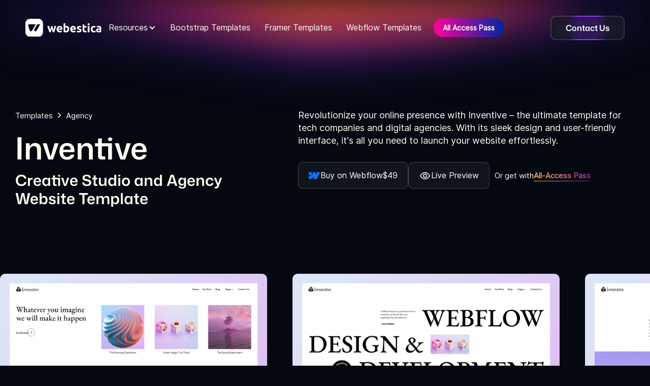

--- FILE ---
content_type: text/html; charset=utf-8
request_url: https://www.webestica.com/webflow-templates/inventive-agency-website-template
body_size: 15359
content:
<!DOCTYPE html><!-- This site was created in Webflow. https://webflow.com --><!-- Last Published: Wed Jan 28 2026 04:11:42 GMT+0000 (Coordinated Universal Time) --><html data-wf-domain="www.webestica.com" data-wf-page="63f886f400ef2422a2ac6ae8" data-wf-site="6333c43995273d509e9a2a16" lang="en" data-wf-collection="63f886f400ef24ac30ac6ae6" data-wf-item-slug="inventive-agency-website-template"><head><meta charset="utf-8"/><title>Creative Studio and Agency Website Template</title><meta content="Revolutionize your online presence with Inventive – the ultimate template for tech companies and digital agencies. With its sleek design and user-friendly interface, it&#x27;s all you need to launch your website effortlessly." name="description"/><meta content="Creative Studio and Agency Website Template" property="og:title"/><meta content="Revolutionize your online presence with Inventive – the ultimate template for tech companies and digital agencies. With its sleek design and user-friendly interface, it&#x27;s all you need to launch your website effortlessly." property="og:description"/><meta content="https://cdn.prod.website-files.com/63e230081c53f7989f5e0f64/641bff66200c822f153e7308_agency-portfolio-template.jpg" property="og:image"/><meta content="Creative Studio and Agency Website Template" property="twitter:title"/><meta content="Revolutionize your online presence with Inventive – the ultimate template for tech companies and digital agencies. With its sleek design and user-friendly interface, it&#x27;s all you need to launch your website effortlessly." property="twitter:description"/><meta content="https://cdn.prod.website-files.com/63e230081c53f7989f5e0f64/641bff66200c822f153e7308_agency-portfolio-template.jpg" property="twitter:image"/><meta property="og:type" content="website"/><meta content="summary_large_image" name="twitter:card"/><meta content="width=device-width, initial-scale=1" name="viewport"/><meta content="OBZr5vmbPHJatPkU_MC5ftIBkgQHlzojCqVKJFHO_zY" name="google-site-verification"/><meta content="Webflow" name="generator"/><link href="https://cdn.prod.website-files.com/6333c43995273d509e9a2a16/css/webestica.webflow.shared.09097123f.min.css" rel="stylesheet" type="text/css" integrity="sha384-CQlxI/DOnRxa0hWsfAEZaZPPCavP4zQM3MT+DjQnOZtwz/HFuHVJuKO1lTG8shtz" crossorigin="anonymous"/><script type="text/javascript">!function(o,c){var n=c.documentElement,t=" w-mod-";n.className+=t+"js",("ontouchstart"in o||o.DocumentTouch&&c instanceof DocumentTouch)&&(n.className+=t+"touch")}(window,document);</script><link href="https://cdn.prod.website-files.com/6333c43995273d509e9a2a16/64423c57069d53a59834b671_webestica-favicon.png" rel="shortcut icon" type="image/x-icon"/><link href="https://cdn.prod.website-files.com/6333c43995273d509e9a2a16/64423c5d9e669ce5ac0b5054_webestica-webclip.png" rel="apple-touch-icon"/><script type="application/ld+json">
{
  "@context": "https://schema.org",
  "@type": "Product",
  "name": "Creative Studio and Agency Website Template",
  "description": "Revolutionize your online presence with Inventive – the ultimate template for tech companies and digital agencies. With its sleek design and user-friendly interface, it&#39;s all you need to launch your website effortlessly.",
  "url": "https://www.webestica.com/webflow-templates/inventive-agency-website-template",
  "image": [
    {
      "@type": "ImageObject",
      "url": "https://cdn.prod.website-files.com/63e230081c53f7989f5e0f64/641bfeb813ab6e0f3e4860a2_inventive-agency-website-template.jpg",
      "caption": "inventive agency website template"
    },
    {
      "@type": "ImageObject",
      "url": "https://cdn.prod.website-files.com/63e230081c53f7989f5e0f64/641bff66200c822f153e7308_agency-portfolio-template.jpg",
      "caption": "agency portfolio template"
    },
    {
      "@type": "ImageObject",
      "url": "https://cdn.prod.website-files.com/63e230081c53f7989f5e0f64/641bff725dedc431d76005da_digital-agency-webflow-template.jpg",
      "caption": "digital agency webflow template"
    },
    {
      "@type": "ImageObject",
      "url": "https://cdn.prod.website-files.com/63e230081c53f7989f5e0f64/641bff7ec2f5a91be4c8fe98_creative-studio-html-website.jpg",
      "caption": "creative studio html website"
    },
    {
      "@type": "ImageObject",
      "url": "https://cdn.prod.website-files.com/63e230081c53f7989f5e0f64/641bff8c94d12becc7f4ca3e_agency-webflow-website-template.jpg",
      "caption": "agency webflow website template"
    },
    {
      "@type": "ImageObject",
      "url": "https://cdn.prod.website-files.com/63e230081c53f7989f5e0f64/641c001d523aa2bed54ede08_portfolio-presentation-webflow-template.jpg",
      "caption": "webflow template for portfolio presentation"
    }
  ],
  "brand": {
    "@type": "Organization",
    "name": "Webestica"
  },
  "offers": {
    "@type": "Offer",
    "price": "49",
    "priceCurrency": "USD",
    "availability": "https://schema.org/InStock",
    "url": "https://webflow.partnerlinks.io/inventive3045",
    "priceValidUntil": "2040-12-31"
  },
  "category": "",
  "datePublished": "2026-01-16T04:28:29.580Z",
  "dateModified": "2026-01-16T04:26:41.669Z"
}
</script><script async="" src="https://www.googletagmanager.com/gtag/js?id=G-734JZVZQND"></script><script type="text/javascript">window.dataLayer = window.dataLayer || [];function gtag(){dataLayer.push(arguments);}gtag('set', 'developer_id.dZGVlNj', true);gtag('js', new Date());gtag('config', 'G-734JZVZQND');</script><style>
  body {overflow-x: hidden !important; -webkit-font-smoothing: antialiased; -moz-osx-font-smoothing: grayscale; }
  .checkbox-button.w--redirected-checked, .radio-button.w--redirected-checked { border-color: rgba(31, 35, 201, 0.60) !important; }

</style></head><body><div class="nav-top"><div class="hero-top-blur-wrapper-one"><div class="hero-top-blur-wrap-one"><img src="https://cdn.prod.website-files.com/6333c43995273d509e9a2a16/673c324b4c855d94f46ef7d0_top-ray-3.svg" loading="lazy" data-w-id="c459220f-636e-ce75-543d-b99b5e25973d" alt="Top ray 3" class="hero-top-blur-one"/></div></div><div class="hero-top-blur-wrapper-two"><div class="hero-top-blur-wrap-two"><div data-w-id="c459220f-636e-ce75-543d-b99b5e259740" class="hero-top-blur-wrap-two-inner"><img src="https://cdn.prod.website-files.com/6333c43995273d509e9a2a16/673c324b55620c9d71d7a396_top-ray-4.svg" loading="lazy" alt="Top ray 4" class="hero-top-blur-two"/></div></div></div></div><div id="Navbar" data-animation="default" data-collapse="medium" data-duration="400" data-easing="ease" data-easing2="ease" role="banner" class="navbar w-nav"><header><div class="container-full w-container"><div class="navbar-wrap-n"><a href="/" class="brand w-nav-brand"><img src="https://cdn.prod.website-files.com/6333c43995273d509e9a2a16/6333d0835a429e3eff006c27_cbfe9c3d1d14c986c2b4c23a47618d9f_webestica.svg" loading="eager" alt="Webestica Logo" class="logo"/></a><nav role="navigation" class="nav-menu w-nav-menu"><div data-hover="true" data-delay="300" data-w-id="987a15d6-476d-9d8c-005c-a4aa2a46a77e" class="nav-link nav-dropdown w-dropdown"><div class="dropdown-toggle w-dropdown-toggle"><div class="dropdown-toggle-icon w-icon-dropdown-toggle"></div><div>Resources</div></div><nav class="dropdown-list w-dropdown-list"><a href="/bootstrap-templates" class="dropdown-link hide w-inline-block"><div class="dropdown-icon"><img src="https://cdn.prod.website-files.com/6333c43995273d509e9a2a16/64216c0e227524edfe1dcb4f_bootstrap.svg" loading="lazy" alt="Bootstrap Icon" class="dropdown-icon-logo"/></div><div class="dropdown-text"><div class="dropdown-title">Premium Bootstrap templates<br/></div><div class="dropdown-dec">Developer-friendly &amp; component-based templates</div></div></a><a href="/free-webflow-templates" class="dropdown-link w-inline-block"><div class="dropdown-icon"><img src="https://cdn.prod.website-files.com/6333c43995273d509e9a2a16/65cd9e3e48e4112d27911b8c_webflow-icon-white.svg" loading="lazy" width="16" alt="Webflow Logo Icon" class="dropdown-icon-logo"/></div><div class="dropdown-text"><div class="dropdown-title">Free Webflow templates</div><div class="dropdown-dec">Freebies to clone on your dashboard</div></div></a><a href="/free-figma-cloneables" class="dropdown-link w-inline-block"><div class="dropdown-icon two"><img src="https://cdn.prod.website-files.com/6333c43995273d509e9a2a16/63f35a24327ae9deacad6f40_figma.svg" loading="lazy" alt="Figma icon" class="dropdown-icon-logo"/></div><div class="dropdown-text"><div class="dropdown-title">Free Figma templates</div><div class="dropdown-dec">Get your hands on Figma Freebies</div></div></a><a href="/premium-figma-templates" class="dropdown-link w-inline-block"><div class="dropdown-icon pro"><img src="https://cdn.prod.website-files.com/6333c43995273d509e9a2a16/673da5df73f550e3bc2701fd_figma-pro.svg" loading="lazy" alt="Figma pro" class="dropdown-icon-logo pro"/></div><div class="dropdown-text"><div class="dropdown-title">Premium Figma templates</div><div class="dropdown-dec">Top-tier Figma templates for creatives.</div></div></a><a href="/framer-templates" class="dropdown-link hide w-inline-block"><div class="dropdown-icon five"><img src="https://cdn.prod.website-files.com/6333c43995273d509e9a2a16/666958c16806a97d16df5eba_framer.svg" loading="lazy" alt="Framer Logo Icon" class="dropdown-icon-logo"/></div><div class="dropdown-text"><div class="dropdown-title">Framer templates</div><div class="dropdown-dec">Premium-quality templates for professionals.</div></div></a><a href="/blog" class="dropdown-link hide w-inline-block"><div class="dropdown-icon three"><img src="https://cdn.prod.website-files.com/6333c43995273d509e9a2a16/640999720f1b4f369addea9d_pencil.svg" loading="lazy" alt="Pencil icon" class="dropdown-icon-logo"/></div><div class="dropdown-text"><div class="dropdown-title">Blog and resources</div><div class="dropdown-dec">Discover the latest articles and resources</div></div></a><a href="https://www.iconstica.com/" target="_blank" class="dropdown-link w-inline-block"><div class="dropdown-icon four"><img src="https://cdn.prod.website-files.com/6333c43995273d509e9a2a16/6690bca601cd69585ae3520c_iconstica.svg" loading="lazy" alt="Iconstica" class="dropdown-icon-logo sm"/></div><div class="dropdown-text"><div class="dropdown-title-inline"><div class="dropdown-title">Iconstica Icon Library</div><div class="footer-code-embed w-embed"><svg width="14" height="14" viewBox="0 0 12 12" fill="none" xmlns="http://www.w3.org/2000/svg">
<path d="M6 2.70833H3.325C2.20008 2.70833 1.63762 2.70833 1.24332 2.99481C1.11598 3.08733 1.00399 3.19931 0.911475 3.32666C0.625 3.72095 0.625 4.28341 0.625 5.40833L0.625 8.675C0.625 9.79992 0.625 10.3624 0.911475 10.7567C1.00399 10.884 1.11598 10.996 1.24332 11.0885C1.63762 11.375 2.20008 11.375 3.325 11.375H6.59167C7.71659 11.375 8.27905 11.375 8.67334 11.0885C8.80069 10.996 8.91267 10.884 9.00519 10.7567C9.29167 10.3624 9.29167 9.79992 9.29167 8.675V6M5.21233 6.78767L11.375 0.625M11.375 0.625L9.064 0.625M11.375 0.625V2.936" stroke="white" stroke-width="1.15" stroke-linecap="round" stroke-linejoin="round"/>
</svg></div></div><div class="dropdown-dec">4000+ icons, 23 categories + Free icons</div></div></a></nav></div><a href="/bootstrap-templates" class="nav-link w-nav-link">Bootstrap Templates</a><a href="/framer-templates" class="nav-link w-nav-link">Framer Templates</a><a href="/webflow-templates" class="nav-link w-nav-link">Webflow Templates</a><div class="nav-access-btn"><a href="/webflow-all-access" class="button-gradient w-inline-block"><div><strong>All Access Pass</strong></div></a></div></nav><div class="nav-button"><a data-w-id="d50ab291-57d7-931f-864d-b52d6e0a1ce8" href="/contact" class="button-wbs sm w-inline-block"><div class="button-wbs-content content-sm">Contact Us</div><div class="button-wbs-glow"></div></a></div><div class="menu-button w-nav-button"><div class="w-icon-nav-menu"></div></div></div></div></header></div><section class="hero-inner"><div class="container w-container"><div class="w-layout-grid grid-template-hero-title"><div id="w-node-dc48c861-b9b5-c1ad-3062-37e3b90be605-a2ac6ae8" class="breadcrumb-list-wrap"><div class="tooltip-wrap-sm w-condition-invisible"><div style="opacity:0" class="tooltip-text"><div>Only at webestica.com</div></div><div data-w-id="676549ab-c0f8-46e6-96b6-77a0306bfd96" class="tooltip-badge-sm"><div><strong>Exclusive</strong></div></div></div><div class="breadcrumb-list"><a href="/webflow-templates" class="breadcrumb-link">Templates</a><img src="https://cdn.prod.website-files.com/6333c43995273d509e9a2a16/6690ae787639bf4b0a72b1bb_angle-right-line.svg" loading="lazy" alt="Arrow Right" class="breadcrumb-icon"/><div class="w-dyn-list"><div role="list" class="w-dyn-items"><div role="listitem" class="w-dyn-item"><a aria-label="link" href="/category/best-webflow-templates" class="template-breadcrumb-link w-condition-invisible">All Categories</a></div><div role="listitem" class="w-dyn-item"><a aria-label="link" href="/category/agency-webflow-website-templates" class="template-breadcrumb-link">Agency</a></div></div></div></div><h2 class="heading-h1">Inventive</h2><h1 class="heading-h4">Creative Studio and Agency Website Template</h1></div><div id="w-node-_6b143d96-2b08-5f59-ea97-46ce4a63e84c-a2ac6ae8"><p class="template-short-description">Revolutionize your online presence with Inventive – the ultimate template for tech companies and digital agencies. With its sleek design and user-friendly interface, it&#x27;s all you need to launch your website effortlessly.</p><div class="template-detail-button-wrap"><div class="w-condition-invisible w-embed"><a target="_blank" href="https://webflow.partnerlinks.io/inventive3045" class="button-white w-inline-block"><img src="https://cdn.prod.website-files.com/6333c43995273d509e9a2a16/651ff5bb9de38d298eddede9_webflow.svg" loading="lazy" alt="" class="button-icon small"><div>Buy now</div><div class="button-price">$49</div></a></div><div class="w-embed"><a target="_blank" href="https://try.webflow.com/webestica-templates?sub1=templates&sub2=html&sub3=inventive-agency-website-template" class="button-white w-inline-block"><img src="https://cdn.prod.website-files.com/6333c43995273d509e9a2a16/651ff5bb9de38d298eddede9_webflow.svg" loading="lazy" alt="" class="button-icon small"><div>Buy on Webflow</div><div class="button-price">$49</div></a></div><div class="w-condition-invisible w-embed"><a target="_blank" href="https://try.webflow.com/webestica-templates?sub1=templates&sub2=html&sub3=inventive-agency-website-template" class="button-white w-inline-block"><img src="https://cdn.prod.website-files.com/6333c43995273d509e9a2a16/651ff5bb9de38d298eddede9_webflow.svg" loading="lazy" alt="" class="button-icon small"><div>Buy Webflow + Figma</div><div class="button-price">$49</div></a></div><a href="https://inventive-wbs.webflow.io/" target="_blank" class="button-white w-inline-block"><div class="w-embed"><svg width="24" height="20" viewBox="0 0 512 512" style="margin-bottom:-5px;" fill="none" xmlns="http://www.w3.org/2000/svg">
<path d="M492 256C492 256 388.548 416 256 416C123.452 416 20 256 20 256C20 256 123.452 96 256 96C388.548 96 492 256 492 256ZM256 176C211.817 176 176 211.817 176 256C176 300.183 211.817 336 256 336C300.183 336 336 300.183 336 256C336 211.817 300.183 176 256 176Z" stroke="#FFFEF1" stroke-width="40" stroke-miterlimit="10" stroke-linecap="round" stroke-linejoin="round"/>
</svg></div><div>Live Preview</div></a><a href="#" class="button-white w-inline-block w-condition-invisible"><img src="https://cdn.prod.website-files.com/6333c43995273d509e9a2a16/63f35a24327ae9deacad6f40_figma.svg" loading="lazy" alt="Figma icon" class="button-icon"/><div>Buy Only Figma</div><div class="button-price w-dyn-bind-empty"></div></a><div class="button-all-access"><div>Or get with</div><a href="/webflow-all-access" class="text-gradient-button w-inline-block"><div><strong class="bold-text">All-Access Pass</strong></div><div class="text-gradient-button-line"></div></a></div></div></div></div></div></section><section class="gallery-section"><div data-delay="4000" data-animation="slide" class="gallery-image-slider w-slider" data-autoplay="true" data-easing="ease" data-hide-arrows="false" data-disable-swipe="true" data-autoplay-limit="0" data-nav-spacing="3" data-duration="500" data-infinite="true"><div class="gallery-image-mask w-slider-mask"><div class="w-slide"><div class="gallery-image-item"><img alt="agency portfolio template" loading="lazy" fetchpriority="high" src="https://cdn.prod.website-files.com/63e230081c53f7989f5e0f64/641bff66200c822f153e7308_agency-portfolio-template.jpg"/></div></div><div class="w-slide"><div class="gallery-image-item"><img src="https://cdn.prod.website-files.com/63e230081c53f7989f5e0f64/641bff725dedc431d76005da_digital-agency-webflow-template.jpg" loading="lazy" alt="digital agency webflow template"/></div></div><div class="w-slide"><div class="gallery-image-item"><img src="https://cdn.prod.website-files.com/63e230081c53f7989f5e0f64/641bff7ec2f5a91be4c8fe98_creative-studio-html-website.jpg" loading="lazy" alt="creative studio html website"/></div></div><div class="w-slide"><div class="gallery-image-item"><img src="https://cdn.prod.website-files.com/63e230081c53f7989f5e0f64/641bff8c94d12becc7f4ca3e_agency-webflow-website-template.jpg" loading="lazy" alt="agency webflow website template"/></div></div><div class="w-slide"><div class="gallery-image-item"><img src="https://cdn.prod.website-files.com/63e230081c53f7989f5e0f64/641c001d523aa2bed54ede08_portfolio-presentation-webflow-template.jpg" loading="lazy" alt="webflow template for portfolio presentation"/></div></div></div><div class="left-arrow-2 w-slider-arrow-left"><div class="w-icon-slider-left"></div></div><div class="right-arrow-2 w-slider-arrow-right"><div class="w-icon-slider-right"></div></div><div class="gallery-image-slide-nav w-slider-nav w-round"></div></div></section><section class="section-spacing-bottom"><div class="container w-container"><div class="w-layout-grid grid-template-overview"><div id="w-node-_17430aa8-74c5-3e7d-ce83-af50e256c33b-a2ac6ae8"><div class="template-rich-text w-richtext"><h2>Inventive - Agency Website Template</h2><p>Transform your projects into unforgettable experiences with the cutting-edge Inventive webflow template. Boasting a diverse range of imaginative layouts, it enables you to present your agency and projects with unparalleled flair, ensuring they receive the attention they rightfully deserve. From sleek portfolios to captivating case studies, Inventive equips you with the tools to captivate your audience and leave a lasting impression. </p><p>Don&#x27;t miss out on the opportunity to harness its potential – seize Inventive today and unleash your creativity like never before.</p><h3>Ideal for:</h3><p>Digital Agencies, Creative Studios, Tech Companies and Startups, Branding Agencies, Marketing Agencies, Product Showcases, Portfolio Presentations, Designers, and Presentations for All Types of Creatives.<br/></p><h3>Effortless Color Customization</h3><p>We&#x27;ve crafted our website template with your ease in mind. Through the use of <a href="https://university.webflow.com/lesson/variables" target="_blank">Webflow&#x27;s variables feature,</a> changing your website&#x27;s color scheme is now straightforward, requiring just a few simple clicks.</p><h3>Key Features of Marketing Agency Webflow Template</h3><ul role="list"><li>Pre-built pages &amp; sections to make website creation easy and efficient.</li><li>Easy-to-understand class names that allow you to customize the website with ease.</li><li>Reusable components to help you save time and effort while keeping the website consistent.</li><li>100% responsive design that looks great on all devices, from desktops to mobile phones.</li><li>Beautiful animations and interactions that enhance the user experience and make your website stand out.</li><li>Includes free icons, fonts, and images to help you create a professional-looking website without having to spend extra time and money on design assets.</li><li>SEO optimized (H1s, structure, naming, speed) to help you rank higher in search engine results and attract more organic traffic.</li><li>Great performance that ensures fast page loading times and smooth navigation for your website visitors.<br/></li></ul><h3>Page list of Tech Startup Website Template</h3><ul role="list"><li>Home</li><li>Home 2</li><li>About Us</li><li>Blog</li><li>Service</li><li>Careers</li><li>Contact Us</li><li>Style Guide</li><li>Instructions</li><li>Licenses</li><li>Changelog</li><li>Error 404</li><li>Password Protected</li><li>Under Maintenance<br/></li></ul></div><div class="template-tag"><div class="w-dyn-list"><div role="list" class="template-tag-list w-dyn-items"><div role="listitem" class="w-dyn-item"><a href="/tag/digital-agency-webflow-website-templates" class="label-link">Digital Agency</a></div><div role="listitem" class="w-dyn-item"><a href="/tag/creative-agency-webflow-website-templates" class="label-link">Creative Agency</a></div><div role="listitem" class="w-dyn-item"><a href="/tag/tech-company-webflow-website-templates" class="label-link">Tech Company</a></div><div role="listitem" class="w-dyn-item"><a href="/tag/startup-webflow-website-templates" class="label-link">Startup</a></div><div role="listitem" class="w-dyn-item"><a href="/tag/branding-agency-webflow-website-templates" class="label-link">Branding Agency</a></div><div role="listitem" class="w-dyn-item"><a href="/tag/marketing-agency-webflow-website-templates" class="label-link">Marketing Agency</a></div><div role="listitem" class="w-dyn-item"><a href="/tag/product-presentations-webflow-website-templates" class="label-link">Product Presentations</a></div><div role="listitem" class="w-dyn-item"><a href="/tag/web-design-agency-webflow-website-templates" class="label-link">Web Design Agency</a></div><div role="listitem" class="w-dyn-item"><a href="/tag/creative-portfolio-webflow-website-templates" class="label-link"> Creative Portfolio</a></div><div role="listitem" class="w-dyn-item"><a href="/tag/tech-startup-webflow-website-templates" class="label-link">Tech Startup</a></div><div role="listitem" class="w-dyn-item"><a href="/tag/best-agency-webflow-website-templates" class="label-link">Best Agency</a></div><div role="listitem" class="w-dyn-item"><a href="/tag/top-agency-website-templates" class="label-link">Top Agency</a></div><div role="listitem" class="w-dyn-item"><a href="/tag/retro-style-webflow-website-templates" class="label-link">Retro Style</a></div></div></div></div></div><aside id="w-node-_1cb0c202-dd94-d075-bc40-094259908cf8-a2ac6ae8" class="template-sidebar"><div class="template-sidebar-sticky"><div class="template-sidebar-button-wrap"><div class="w-condition-invisible w-embed"><a target="_blank" href="https://webflow.partnerlinks.io/inventive3045" class="button-white w-inline-block"><img src="https://cdn.prod.website-files.com/6333c43995273d509e9a2a16/651ff5bb9de38d298eddede9_webflow.svg" loading="lazy" alt="" class="button-icon small"><div>Buy now</div><div class="button-price">$49</div></a></div><div class="w-embed"><a target="_blank" href="https://try.webflow.com/webestica-templates?sub1=templates&sub2=html&sub3=inventive-agency-website-template" class="button-white w-inline-block"><img src="https://cdn.prod.website-files.com/6333c43995273d509e9a2a16/651ff5bb9de38d298eddede9_webflow.svg" loading="lazy" alt="" class="button-icon small"><div>Buy on Webflow</div><div class="button-price">$49</div></a></div><div class="w-condition-invisible w-embed"><a target="_blank" href="https://try.webflow.com/webestica-templates?sub1=templates&sub2=html&sub3=inventive-agency-website-template" class="button-white w-inline-block"><img src="https://cdn.prod.website-files.com/6333c43995273d509e9a2a16/651ff5bb9de38d298eddede9_webflow.svg" loading="lazy" alt="" class="button-icon small"><div>Buy Webflow + Figma</div><div class="button-price">$49</div></a></div><a href="https://inventive-wbs.webflow.io/" target="_blank" class="button-white w-inline-block"><div class="w-embed"><svg width="24" height="20" viewBox="0 0 512 512" style="margin-bottom:-5px;" fill="none" xmlns="http://www.w3.org/2000/svg">
<path d="M492 256C492 256 388.548 416 256 416C123.452 416 20 256 20 256C20 256 123.452 96 256 96C388.548 96 492 256 492 256ZM256 176C211.817 176 176 211.817 176 256C176 300.183 211.817 336 256 336C300.183 336 336 300.183 336 256C336 211.817 300.183 176 256 176Z" stroke="#FFFEF1" stroke-width="40" stroke-miterlimit="10" stroke-linecap="round" stroke-linejoin="round"/>
</svg></div><div>Live Preview</div></a><a href="#" class="button-white w-inline-block w-condition-invisible"><img src="https://cdn.prod.website-files.com/6333c43995273d509e9a2a16/63f35a24327ae9deacad6f40_figma.svg" loading="lazy" alt="Figma icon" class="button-icon"/><div>Buy Only Figma</div><div class="button-price w-dyn-bind-empty"></div></a></div><div class="notification"><div>This template is sold on the official Webflow Marketplace. Clicking Buy now will take you to Webflow.com to complete a secure checkout.</div><div class="w-condition-invisible">Exclusive template will be transferred to your account within 12 hours, usually sooner.</div></div><div class="template-feature"><div class="feature-list-item"><div class="feature-list-icon-wrap"><img src="https://cdn.prod.website-files.com/6333c43995273d509e9a2a16/63f9b4f8303f20c25b1dc6cd_6e96dd567d4861a736445acc7b4a6706_yes.svg" loading="lazy" alt="" class="feature-list-icon"/></div><div>Reviewed &amp; approved by Webflow team</div></div><div class="feature-list-item"><div class="feature-list-icon-wrap"><img src="https://cdn.prod.website-files.com/6333c43995273d509e9a2a16/63f9b4f8303f20c25b1dc6cd_6e96dd567d4861a736445acc7b4a6706_yes.svg" loading="lazy" alt="" class="feature-list-icon"/></div><div>Super easy to customize</div></div><div class="feature-list-item"><div class="feature-list-icon-wrap"><img src="https://cdn.prod.website-files.com/6333c43995273d509e9a2a16/63f9b4f8303f20c25b1dc6cd_6e96dd567d4861a736445acc7b4a6706_yes.svg" loading="lazy" alt="" class="feature-list-icon"/></div><div>Domain specific design</div></div><div class="feature-list-item"><div class="feature-list-icon-wrap"><img src="https://cdn.prod.website-files.com/6333c43995273d509e9a2a16/63f9b4f8303f20c25b1dc6cd_6e96dd567d4861a736445acc7b4a6706_yes.svg" loading="lazy" alt="" class="feature-list-icon"/></div><div>Cross-browser tested &amp; optimized</div></div><div class="feature-list-item"><div class="feature-list-icon-wrap"><img src="https://cdn.prod.website-files.com/6333c43995273d509e9a2a16/63f9b4f8303f20c25b1dc6cd_6e96dd567d4861a736445acc7b4a6706_yes.svg" loading="lazy" alt="" class="feature-list-icon"/></div><div>SEO optimized &amp; Fast loading times</div></div></div><div class="template-tag hide"><div class="w-dyn-list"><div role="list" class="tag-flex w-dyn-items"><div role="listitem" class="w-dyn-item"><a href="/tag/digital-agency-webflow-website-templates" class="label-link">Digital Agency</a></div><div role="listitem" class="w-dyn-item"><a href="/tag/creative-agency-webflow-website-templates" class="label-link">Creative Agency</a></div><div role="listitem" class="w-dyn-item"><a href="/tag/tech-company-webflow-website-templates" class="label-link">Tech Company</a></div><div role="listitem" class="w-dyn-item"><a href="/tag/startup-webflow-website-templates" class="label-link">Startup</a></div><div role="listitem" class="w-dyn-item"><a href="/tag/branding-agency-webflow-website-templates" class="label-link">Branding Agency</a></div><div role="listitem" class="w-dyn-item"><a href="/tag/marketing-agency-webflow-website-templates" class="label-link">Marketing Agency</a></div><div role="listitem" class="w-dyn-item"><a href="/tag/product-presentations-webflow-website-templates" class="label-link">Product Presentations</a></div><div role="listitem" class="w-dyn-item"><a href="/tag/web-design-agency-webflow-website-templates" class="label-link">Web Design Agency</a></div><div role="listitem" class="w-dyn-item"><a href="/tag/creative-portfolio-webflow-website-templates" class="label-link"> Creative Portfolio</a></div><div role="listitem" class="w-dyn-item"><a href="/tag/tech-startup-webflow-website-templates" class="label-link">Tech Startup</a></div><div role="listitem" class="w-dyn-item"><a href="/tag/best-agency-webflow-website-templates" class="label-link">Best Agency</a></div><div role="listitem" class="w-dyn-item"><a href="/tag/top-agency-website-templates" class="label-link">Top Agency</a></div><div role="listitem" class="w-dyn-item"><a href="/tag/retro-style-webflow-website-templates" class="label-link">Retro Style</a></div></div></div></div><a href="/webflow-template-customization" class="button-white button-small w-button">Need template customization?</a><div class="template-support-wrap"><div><div class="template-support-title">Template support</div><p class="template-support-content">For help with Webflow template support.</p></div><div class="template-button-wrap"><a href="/webflow-template-support" class="button-white button-small w-button">Get Support</a></div></div><a data-w-id="e1eb8ecd-43cd-31de-f621-46ac9c9cb0e5" href="#" class="button-white button-small w-inline-block"><div>Need HTML for this template? Read here</div></a></div></aside></div></div></section><section><div class="w-layout-blockcontainer container w-container"><div class="related-section-title"><h2 class="heading-h4">More templates</h2><a href="/webflow-templates" class="button-white w-button">View all templates</a></div><div fs-cmsfilter-element="list" class="w-dyn-list"><div role="list" class="grid-template w-dyn-items"><div data-w-id="2890bb1d-cd0c-211a-8041-ca7cd94e5820" role="listitem" class="template-item w-dyn-item"><a aria-label="Template Item" href="/webflow-templates/paediatrician-clinic-website-template" class="template-image-wrap w-inline-block"><img src="https://cdn.prod.website-files.com/63e230081c53f7989f5e0f64/6938eb7c9ac0b02aab55e61b_modern-child-care-webflow-template.webp" loading="lazy" alt="modern child care webflow template" class="template-image"/></a><div class="template-info"><a aria-label="link" href="/webflow-templates/paediatrician-clinic-website-template" class="template-title-link w-inline-block"><h3 class="template-title">Paediatrician clinic website template</h3></a><div fs-cmsfilter-field="main-category" class="hide w-dyn-bind-empty"></div></div><div class="template-button"><a data-w-id="2890bb1d-cd0c-211a-8041-ca7cd94e582f" href="https://paedia-wbs.webflow.io/" target="_blank" class="button-white button-small w-inline-block"><div>Live Preview</div><div style="opacity:0" class="button-glow"></div></a><div class="w-embed"><a href="https://try.webflow.com/webestica-templates?sub1=templates&sub2=html&sub3=paedia-website-template" target="_blank" class="button-goldenrod button-small w-inline-block"><div>Buy Now</div><div class="button-glow"></div></a></div></div></div><div data-w-id="2890bb1d-cd0c-211a-8041-ca7cd94e5820" role="listitem" class="template-item w-dyn-item"><a aria-label="Template Item" href="/webflow-templates/digital-marketing-website-template" class="template-image-wrap w-inline-block"><img src="https://cdn.prod.website-files.com/63e230081c53f7989f5e0f64/658ba20922d3952c2eabe626_digital-marketing-webflow-website-template.jpg" loading="lazy" alt="digital marketing webflow website template" class="template-image"/></a><div class="template-info"><a aria-label="link" href="/webflow-templates/digital-marketing-website-template" class="template-title-link w-inline-block"><h3 class="template-title">Digital Marketing Website Template</h3></a><div fs-cmsfilter-field="main-category" class="hide w-dyn-bind-empty"></div></div><div class="template-button"><a data-w-id="2890bb1d-cd0c-211a-8041-ca7cd94e582f" href="https://wizency-wbs.webflow.io/" target="_blank" class="button-white button-small w-inline-block"><div>Live Preview</div><div style="opacity:0" class="button-glow"></div></a><div class="w-embed"><a href="https://try.webflow.com/webestica-templates?sub1=templates&sub2=html&sub3=wizency-agency-website-template" target="_blank" class="button-goldenrod button-small w-inline-block"><div>Buy Now</div><div class="button-glow"></div></a></div></div></div><div data-w-id="2890bb1d-cd0c-211a-8041-ca7cd94e5820" role="listitem" class="template-item w-dyn-item"><a aria-label="Template Item" href="/webflow-templates/health-coaching-website-template" class="template-image-wrap w-inline-block"><img src="https://cdn.prod.website-files.com/63e230081c53f7989f5e0f64/66c95cee47ea46b493b726aa_personal-trainer-webflow-template.jpg" loading="lazy" alt="personal trainer webflow template" class="template-image"/></a><div class="template-info"><a aria-label="link" href="/webflow-templates/health-coaching-website-template" class="template-title-link w-inline-block"><h3 class="template-title">Health Coaching Website Template</h3></a><div fs-cmsfilter-field="main-category" class="hide">With Figma File</div></div><div class="template-button"><a data-w-id="2890bb1d-cd0c-211a-8041-ca7cd94e582f" href="https://coachfit-wbs.webflow.io/" target="_blank" class="button-white button-small w-inline-block"><div>Live Preview</div><div style="opacity:0" class="button-glow"></div></a><div class="w-embed"><a href="https://try.webflow.com/webestica-templates?sub1=templates&sub2=html&sub3=coachfit-coaching-website-template" target="_blank" class="button-goldenrod button-small w-inline-block"><div>Buy Now</div><div class="button-glow"></div></a></div></div></div><div data-w-id="2890bb1d-cd0c-211a-8041-ca7cd94e5820" role="listitem" class="template-item w-dyn-item"><a aria-label="Template Item" href="/webflow-templates/saas-business-website-template" class="template-image-wrap w-inline-block"><img src="https://cdn.prod.website-files.com/63e230081c53f7989f5e0f64/65695c740a9279288ddab431_saas-business-website-template.jpg" loading="lazy" alt="saas business website template" class="template-image"/></a><div class="template-info"><a aria-label="link" href="/webflow-templates/saas-business-website-template" class="template-title-link w-inline-block"><h3 class="template-title">SaaS Business Website Template</h3></a><div fs-cmsfilter-field="main-category" class="hide">Ecommerce</div></div><div class="template-button"><a data-w-id="2890bb1d-cd0c-211a-8041-ca7cd94e582f" href="https://sasnest-wbs.webflow.io/" target="_blank" class="button-white button-small w-inline-block"><div>Live Preview</div><div style="opacity:0" class="button-glow"></div></a><div class="w-embed"><a href="https://try.webflow.com/webestica-templates?sub1=templates&sub2=html&sub3=sasnest-saas-website-template" target="_blank" class="button-goldenrod button-small w-inline-block"><div>Buy Now</div><div class="button-glow"></div></a></div></div></div></div></div></div></section><div class="section-spacing"><div class="container w-container"><div class="w-layout-grid grid-category-list"><div id="w-node-bae8fea2-e82a-4f1e-313f-5673531eee12-a2ac6ae8"><h4>Categories</h4></div><div class="w-dyn-list"><div role="list" class="label-list w-dyn-items"><div role="listitem" class="w-dyn-item"><a href="/category/ai" class="category-link-simple">AI</a></div><div role="listitem" class="w-dyn-item"><a href="/category/ai-service" class="category-link-simple">AI Service</a></div><div role="listitem" class="w-dyn-item"><a href="/category/ai-tools" class="category-link-simple">AI tools</a></div><div role="listitem" class="w-dyn-item"><a href="/category/accessories-webflow-website-templates" class="category-link-simple">Accessories</a></div><div role="listitem" class="w-dyn-item"><a href="/category/agency-webflow-website-templates" class="category-link-simple">Agency</a></div><div role="listitem" class="w-dyn-item"><a href="/category/best-webflow-templates" class="category-link-simple">All Categories</a></div><div role="listitem" class="w-dyn-item"><a href="/category/app-webflow-website-templates" class="category-link-simple">App</a></div><div role="listitem" class="w-dyn-item"><a href="/category/architecture-webflow-website-templates" class="category-link-simple">Architecture</a></div><div role="listitem" class="w-dyn-item"><a href="/category/artist-webflow-website-templates" class="category-link-simple">Artist</a></div><div role="listitem" class="w-dyn-item"><a href="/category/automobile-service" class="category-link-simple">Automobile Service</a></div><div role="listitem" class="w-dyn-item"><a href="/category/bank" class="category-link-simple">Bank</a></div><div role="listitem" class="w-dyn-item"><a href="/category/beauty-webflow-website-templates" class="category-link-simple">Beauty</a></div><div role="listitem" class="w-dyn-item"><a href="/category/blog-webflow-website-templates" class="category-link-simple">Blog</a></div><div role="listitem" class="w-dyn-item"><a href="/category/book-webflow-website-templates" class="category-link-simple">Book</a></div><div role="listitem" class="w-dyn-item"><a href="/category/cv" class="category-link-simple">CV</a></div><div role="listitem" class="w-dyn-item"><a href="/category/cafe-webflow-website-templates" class="category-link-simple">Cafe</a></div><div role="listitem" class="w-dyn-item"><a href="/category/car-rent" class="category-link-simple">Car rent</a></div><div role="listitem" class="w-dyn-item"><a href="/category/carpenter" class="category-link-simple">Carpenter</a></div><div role="listitem" class="w-dyn-item"><a href="/category/charity" class="category-link-simple">Charity</a></div><div role="listitem" class="w-dyn-item"><a href="/category/child-care" class="category-link-simple">Child Care</a></div><div role="listitem" class="w-dyn-item"><a href="/category/cleaning" class="category-link-simple">Cleaning</a></div><div role="listitem" class="w-dyn-item"><a href="/category/construction" class="category-link-simple">Construction</a></div><div role="listitem" class="w-dyn-item"><a href="/category/consulting" class="category-link-simple">Consulting</a></div><div role="listitem" class="w-dyn-item"><a href="/category/consulting-coaching" class="category-link-simple">Consulting &amp; Coaching</a></div><div role="listitem" class="w-dyn-item"><a href="/category/coworking" class="category-link-simple">Coworking</a></div><div role="listitem" class="w-dyn-item"><a href="/category/crypto" class="category-link-simple">Crypto</a></div><div role="listitem" class="w-dyn-item"><a href="/category/cybersecurity" class="category-link-simple">Cybersecurity</a></div><div role="listitem" class="w-dyn-item"><a href="/category/designer-webflow-website-templates" class="category-link-simple">Designer</a></div><div role="listitem" class="w-dyn-item"><a href="/category/directory" class="category-link-simple">Directory</a></div><div role="listitem" class="w-dyn-item"><a href="/category/education" class="category-link-simple">Education</a></div><div role="listitem" class="w-dyn-item"><a href="/category/elderly-care" class="category-link-simple">Elderly Care</a></div><div role="listitem" class="w-dyn-item"><a href="/category/email-marketing" class="category-link-simple">Email Marketing</a></div><div role="listitem" class="w-dyn-item"><a href="/category/energy" class="category-link-simple">Energy</a></div><div role="listitem" class="w-dyn-item"><a href="/category/environment" class="category-link-simple">Environment</a></div><div role="listitem" class="w-dyn-item"><a href="/category/finance" class="category-link-simple">Finance</a></div><div role="listitem" class="w-dyn-item"><a href="/category/fitness" class="category-link-simple">Fitness</a></div><div role="listitem" class="w-dyn-item"><a href="/category/food-webflow-website-templates" class="category-link-simple">Food</a></div><div role="listitem" class="w-dyn-item"><a href="/category/furniture-webflow-website-templates" class="category-link-simple">Furniture</a></div><div role="listitem" class="w-dyn-item"><a href="/category/game" class="category-link-simple">Game</a></div><div role="listitem" class="w-dyn-item"><a href="/category/health" class="category-link-simple">Health</a></div><div role="listitem" class="w-dyn-item"><a href="/category/home-services" class="category-link-simple">Home Services</a></div><div role="listitem" class="w-dyn-item"><a href="/category/homeware-webflow-website-templates" class="category-link-simple">Homeware</a></div><div role="listitem" class="w-dyn-item"><a href="/category/hospital" class="category-link-simple">Hospital</a></div><div role="listitem" class="w-dyn-item"><a href="/category/hotel" class="category-link-simple">Hotel</a></div><div role="listitem" class="w-dyn-item"><a href="/category/industry" class="category-link-simple">Industry</a></div><div role="listitem" class="w-dyn-item"><a href="/category/insurance" class="category-link-simple">Insurance</a></div><div role="listitem" class="w-dyn-item"><a href="/category/jewelry-webflow-website-templates" class="category-link-simple">Jewelry</a></div><div role="listitem" class="w-dyn-item"><a href="/category/job-portal-webflow-website-templates" class="category-link-simple">Job Portal</a></div><div role="listitem" class="w-dyn-item"><a href="/category/kids" class="category-link-simple">Kids</a></div><div role="listitem" class="w-dyn-item"><a href="/category/lms" class="category-link-simple">LMS</a></div><div role="listitem" class="w-dyn-item"><a href="/category/laboratory" class="category-link-simple">Laboratory</a></div><div role="listitem" class="w-dyn-item"><a href="/category/landscaping-gardening" class="category-link-simple">Landscaping &amp; Gardening</a></div><div role="listitem" class="w-dyn-item"><a href="/category/laundry" class="category-link-simple">Laundry</a></div><div role="listitem" class="w-dyn-item"><a href="/category/law" class="category-link-simple">Law</a></div><div role="listitem" class="w-dyn-item"><a href="/category/life-coach" class="category-link-simple">Life Coach</a></div><div role="listitem" class="w-dyn-item"><a href="/category/maintenance" class="category-link-simple">Maintenance</a></div><div role="listitem" class="w-dyn-item"><a href="/category/mental-health" class="category-link-simple">Mental Health</a></div><div role="listitem" class="w-dyn-item"><a href="/category/mobile-app" class="category-link-simple">Mobile App</a></div><div role="listitem" class="w-dyn-item"><a href="/category/nonprofit" class="category-link-simple">Nonprofit</a></div><div role="listitem" class="w-dyn-item"><a href="/category/nursing" class="category-link-simple">Nursing</a></div><div role="listitem" class="w-dyn-item"><a href="/category/optician" class="category-link-simple">Optician</a></div><div role="listitem" class="w-dyn-item"><a href="/category/personal-webflow-website-templates" class="category-link-simple">Personal</a></div><div role="listitem" class="w-dyn-item"><a href="/category/pet-care" class="category-link-simple">Pet Care</a></div><div role="listitem" class="w-dyn-item"><a href="/category/pharmacy" class="category-link-simple">Pharmacy</a></div><div role="listitem" class="w-dyn-item"><a href="/category/photography-webflow-website-templates" class="category-link-simple">Photography</a></div><div role="listitem" class="w-dyn-item"><a href="/category/podcast-webflow-website-templates" class="category-link-simple">Podcast</a></div><div role="listitem" class="w-dyn-item"><a href="/category/portfolio-webflow-website-templates" class="category-link-simple">Portfolio</a></div><div role="listitem" class="w-dyn-item"><a href="/category/real-estate-webflow-website-templates" class="category-link-simple">Real Estate</a></div><div role="listitem" class="w-dyn-item"><a href="/category/recipe" class="category-link-simple">Recipe</a></div><div role="listitem" class="w-dyn-item"><a href="/category/renovation" class="category-link-simple">Renovation</a></div><div role="listitem" class="w-dyn-item"><a href="/category/resort" class="category-link-simple">Resort</a></div><div role="listitem" class="w-dyn-item"><a href="/category/restaurant-webflow-website-templates" class="category-link-simple">Restaurant</a></div><div role="listitem" class="w-dyn-item"><a href="/category/resume" class="category-link-simple">Resume</a></div><div role="listitem" class="w-dyn-item"><a href="/category/retail-webflow-website-templates" class="category-link-simple">Retail</a></div><div role="listitem" class="w-dyn-item"><a href="/category/saas-webflow-website-templates" class="category-link-simple">SaaS</a></div><div role="listitem" class="w-dyn-item"><a href="/category/saas-apps" class="category-link-simple">SaaS apps</a></div><div role="listitem" class="w-dyn-item"><a href="/category/salon" class="category-link-simple">Salon</a></div><div role="listitem" class="w-dyn-item"><a href="/category/solar" class="category-link-simple">Solar</a></div><div role="listitem" class="w-dyn-item"><a href="/category/sports" class="category-link-simple">Sports</a></div><div role="listitem" class="w-dyn-item"><a href="/category/startup" class="category-link-simple">Startup</a></div><div role="listitem" class="w-dyn-item"><a href="/category/studio" class="category-link-simple">Studio</a></div><div role="listitem" class="w-dyn-item"><a href="/category/technology" class="category-link-simple">Technology</a></div><div role="listitem" class="w-dyn-item"><a href="/category/therapy-webflow-website-templates" class="category-link-simple">Therapy</a></div><div role="listitem" class="w-dyn-item"><a href="/category/therapy-psychology" class="category-link-simple">Therapy &amp; Psychology</a></div><div role="listitem" class="w-dyn-item"><a href="/category/transport-webflow-website-templates" class="category-link-simple">Transport</a></div><div role="listitem" class="w-dyn-item"><a href="/category/travel-agency" class="category-link-simple">Travel Agency</a></div><div role="listitem" class="w-dyn-item"><a href="/category/watch" class="category-link-simple">Watch</a></div><div role="listitem" class="w-dyn-item"><a href="/category/web3" class="category-link-simple">Web3</a></div></div></div></div></div></div><div style="display:none;opacity:0" class="popup-wrapper"><div data-w-id="44987df9-fafe-75b1-bd4a-b8564b40ce6b" class="popup_overlay"></div><div class="popup"><div><h5>Looking for an HTML version?</h5><p>This is a Webflow template. If you want to use it as a static website hosted on your server, or plan to convert it into another platform like WordPress or React, Webflow offers an <strong>HTML export</strong> feature.</p><p>Once you purchase the template, simply contact us, and we’ll send you the exported HTML files.</p><h6>Important notes about the HTML version:</h6><ul role="list"><li>The exported template includes <strong>pure HTML, CSS, and JS</strong>, it does <strong>not</strong> use frameworks like Bootstrap or Tailwind</li><li><strong>CMS-based content</strong> (e.g. blog posts, projects, case studies, integrations) is <strong>not</strong> included</li><li><strong>Forms will not work by default</strong>, they’ll need separate configuration</li><li><strong>Ecommerce pages and products</strong> will be excluded from the export</li></ul><p>To get an idea of how the exported HTML looks, you can<a href="https://drive.google.com/file/d/1s4X1M7YY9dfz5WYUehdTfg0lFKNvPjwI/view?usp=sharing" target="_blank" class="popup-link"> download a sample HTML file here</a>.Compare it with the<a href="https://agencia-wbs.webflow.io/" target="_blank" class="popup-link"> live demo</a> for reference.</p><p></p></div><img data-w-id="44987df9-fafe-75b1-bd4a-b8564b40ce6d" loading="lazy" alt="Close icon" src="https://cdn.prod.website-files.com/6333c43995273d509e9a2a16/6863c26a60cda80b800bb641_Frame%20427325740.svg" class="popup_close-btn"/></div></div><footer class="footer"><div class="footer-blur-01 w-embed"><svg width="100%" class="w-100" height="304" viewBox="0 0 1920 304" fill="none" xmlns="http://www.w3.org/2000/svg">
<path d="M0 301.191C0 301.191 466.349 132.362 961.242 132.362C1425.36 132.362 1920 303.191 1920 303.191V268.131C1920 268.131 1567.56 0 961.242 0C354.926 0 0 256.131 0 256.131V301.191Z" fill="url(#paint0_linear_1871_62)"/>
<defs>
<linearGradient id="paint0_linear_1871_62" x1="7.29144e-09" y1="69.9999" x2="1887.5" y2="70.1336" gradientUnits="userSpaceOnUse">
<stop stop-color="#1F23C9" stop-opacity="0.6"/>
<stop offset="0.26" stop-color="#D52A7B" stop-opacity="0.8"/>
<stop offset="0.45445" stop-color="#E8671F"/>
<stop offset="0.569213" stop-color="#E8671F"/>
<stop offset="0.793848" stop-color="#D52A7B" stop-opacity="0.8"/>
<stop offset="1" stop-color="#1F23C9" stop-opacity="0.6"/>
</linearGradient>
</defs>
</svg></div><div class="footer-blur-01-sm w-embed"><svg width="100%" height="68" viewBox="0 0 328 68" fill="none" xmlns="http://www.w3.org/2000/svg">
<path d="M0 68.0001C52.5 16.0002 208.5 -52.9999 327.5 68.0001C269.5 42.8334 122.8 7.60014 0 68.0001Z" fill="white"/>
</svg></div><div class="footer-blur-02 w-embed"><svg width="100%" class="w-100" height="184" viewBox="0 0 1920 184" fill="none" xmlns="http://www.w3.org/2000/svg">
<path d="M0 184C0 184 465.349 47.5 960.242 47.5C1424.36 47.5 1920 184 1920 184V179.629C1920 179.629 1566.56 0 960.242 0C353.926 0 0 179.629 0 179.629V184Z" fill="url(#paint0_linear_1867_60)"/>
<defs>
<linearGradient id="paint0_linear_1867_60" x1="-1.43399e-10" y1="-0.999998" x2="1887.5" y2="-0.8453" gradientUnits="userSpaceOnUse">
<stop stop-color="#1F23C9" stop-opacity="0.6"/>
<stop offset="0.26" stop-color="#D52A7B" stop-opacity="0.8"/>
<stop offset="0.45445" stop-color="#E8671F"/>
<stop offset="0.569213" stop-color="#E8671F"/>
<stop offset="0.793848" stop-color="#D52A7B" stop-opacity="0.8"/>
<stop offset="1" stop-color="#1F23C9" stop-opacity="0.6"/>
</linearGradient>
</defs>
</svg></div><div class="container w-container"><div class="footer-wrap"><div id="w-node-d5281755-29a2-f2bd-3f04-5e0994cf5a69-ccb2a06f" class="footer-about"><a href="/" class="footer-logo-wrap w-inline-block"><img src="https://cdn.prod.website-files.com/6333c43995273d509e9a2a16/6333d0835a429e3eff006c27_cbfe9c3d1d14c986c2b4c23a47618d9f_webestica.svg" loading="lazy" alt="Webestica logo" class="footer-logo"/></a><p class="footer-about-content">Webestica sells premium website templates for Framer, Webflow, Bootstrap 5, and Figma.</p><a data-w-id="5c9ba188-7ecf-67d6-e9ec-5b25b2f02cfc" href="https://webflow.com/@webestica-agency" target="_blank" class="cf-badge sm w-inline-block"><img src="https://cdn.prod.website-files.com/6333c43995273d509e9a2a16/6746d3c88afc75af46d766b1_webflow-badge-white.svg" loading="lazy" alt="Webflow badge white" class="cf-badge-icon sm"/><div>Certified Webflow Partner</div></a><a data-w-id="2cfcb7dd-c9ef-7fcf-7f68-dde394585196" href="https://www.framer.com/@webestica/" target="_blank" class="cf-badge sm framer w-inline-block"><img src="https://cdn.prod.website-files.com/6333c43995273d509e9a2a16/6746d3c88afc75af46d766b1_webflow-badge-white.svg" loading="lazy" alt="Webflow badge white" class="cf-badge-icon sm"/><div>Framer Certified Expert</div></a><div class="social-icons"><a aria-label="link" href="https://www.linkedin.com/company/webestica/" target="_blank" class="social-link w-inline-block"><div class="html-embed w-embed"><svg aria-label="Follow us on linkedin" height="24px" enable-background="new 0 0 24 24" version="1.1" viewBox="0 0 24 24" xml:space="preserve" xmlns="http://www.w3.org/2000/svg">
	                  <path fill="#ffffff" d="m8 19h-3v-10h3v10zm11 0h-3v-5.3c0-1.4-0.5-2.1-1.5-2.1-0.8 0-1.3 0.4-1.5 1.2v6.3h-3v-10h2.4l0.2 2h0.1c0.6-1 1.6-1.7 2.9-1.7 1 0 1.9 0.3 2.5 1s1 1.7 1 3v5.6z"></path>
	                  <ellipse fill="#ffffff" cx="6.5" cy="6.5" rx="1.6" ry="1.5"></ellipse></svg></div></a><a aria-label="link" href="https://www.instagram.com/webestica_studio/" target="_blank" class="social-link w-inline-block"><div class="html-embed w-embed"><svg aria-label="Follow us on instagram" height="20px" enable-background="new 0 0 56.7 56.7" version="1.1" viewBox="0 0 56.7 56.7" xml:space="preserve" xmlns="http://www.w3.org/2000/svg">
	                  <path fill="#ffffff" d="m28.2 16.7c-7 0-12.8 5.7-12.8 12.8s5.7 12.8 12.8 12.8 12.8-5.8 12.8-12.8-5.8-12.8-12.8-12.8zm0 21c-4.5 0-8.2-3.7-8.2-8.2s3.7-8.2 8.2-8.2 8.2 3.7 8.2 8.2-3.7 8.2-8.2 8.2z"></path>
	                  <circle fill="#ffffff" cx="41.5" cy="16.4" r="2.9"></circle>
	                  <path fill="#ffffff" d="m49 8.9c-2.6-2.7-6.3-4.1-10.5-4.1h-20.6c-8.7 0-14.5 5.8-14.5 14.5v20.5c0 4.3 1.4 8 4.2 10.7 2.7 2.6 6.3 3.9 10.4 3.9h20.4c4.3 0 7.9-1.4 10.5-3.9 2.7-2.6 4.1-6.3 4.1-10.6v-20.6c0-4.2-1.4-7.8-4-10.4zm-0.4 31c0 3.1-1.1 5.6-2.9 7.3s-4.3 2.6-7.3 2.6h-20.4c-3 0-5.5-0.9-7.3-2.6-1.8-1.8-2.7-4.3-2.7-7.4v-20.5c0-3 0.9-5.5 2.7-7.3 1.7-1.7 4.3-2.6 7.3-2.6h20.6c3 0 5.5 0.9 7.3 2.7 1.7 1.8 2.7 4.3 2.7 7.2v20.6z"></path></svg></div></a><a aria-label="link" href="https://dribbble.com/webestica" target="_blank" class="social-link w-inline-block"><div class="html-embed w-embed"><svg aria-label="Follow us on dribbble" height="17px" enable-background="new 0 0 32 32" version="1.1" viewBox="0 0 32 32" xml:space="preserve" xmlns="http://www.w3.org/2000/svg"><path d="m16 32c-8.823 0-16-7.179-16-16.001 0-8.821 7.177-15.999 16-15.999 8.822 0 16 7.178 16 15.999 0 8.822-7.178 16.001-16 16.001zm13.493-13.81c-0.467-0.149-4.229-1.27-8.513-0.584 1.788 4.91 2.516 8.911 2.654 9.744 3.067-2.073 5.25-5.357 5.859-9.16zm-8.154 10.411c-0.204-1.199-0.998-5.378-2.916-10.363l-0.091 0.031c-7.707 2.685-10.475 8.031-10.721 8.534 2.317 1.807 5.229 2.885 8.389 2.885 1.892 0 3.697-0.387 5.339-1.087zm-15.492-3.442c0.31-0.53 4.06-6.741 11.109-9.019 0.177-0.06 0.357-0.112 0.537-0.163-0.343-0.777-0.716-1.554-1.108-2.319-6.824 2.042-13.447 1.958-14.044 1.945-4e-3 0.14-8e-3 0.277-8e-3 0.418 0 3.509 1.33 6.713 3.514 9.138zm-3.225-11.938c0.61 9e-3 6.241 0.034 12.634-1.664-2.264-4.026-4.706-7.41-5.067-7.903-3.823 1.802-6.681 5.326-7.567 9.567zm10.175-10.488c0.378 0.505 2.86 3.888 5.099 8 4.861-1.82 6.918-4.586 7.164-4.936-2.414-2.14-5.587-3.443-9.06-3.443-1.104 0-2.176 0.131-3.203 0.379zm13.781 4.645c-0.288 0.39-2.578 3.325-7.631 5.389 0.318 0.651 0.622 1.312 0.907 1.979 0.1 0.235 0.198 0.471 0.294 0.706 4.547-0.572 9.065 0.345 9.517 0.438-0.031-3.225-1.184-6.187-3.087-8.512z" fill="#ffffff"></path></svg></div></a><a href="https://twitter.com/webestica" target="_blank" class="social-link hide w-inline-block"><div class="html-embed w-embed"><svg aria-label="Follow us on twitter" height="18px" enable-background="new 0 0 56.693 56.693" version="1.1" viewBox="0 0 56.693 56.693" xml:space="preserve" xmlns="http://www.w3.org/2000/svg"><path fill="#ffffff" d="m52.837 15.065c-1.811 0.805-3.76 1.348-5.805 1.591 2.088-1.25 3.689-3.23 4.444-5.592-1.953 1.159-4.115 2-6.418 2.454-1.843-1.964-4.47-3.192-7.377-3.192-5.581 0-10.106 4.525-10.106 10.107 0 0.791 0.089 1.562 0.262 2.303-8.4-0.422-15.848-4.445-20.833-10.56-0.87 1.492-1.368 3.228-1.368 5.082 0 3.506 1.784 6.6 4.496 8.412-1.656-0.053-3.215-0.508-4.578-1.265-1e-3 0.042-1e-3 0.085-1e-3 0.128 0 4.896 3.484 8.98 8.108 9.91-0.848 0.23-1.741 0.354-2.663 0.354-0.652 0-1.285-0.063-1.902-0.182 1.287 4.015 5.019 6.938 9.441 7.019-3.459 2.711-7.816 4.327-12.552 4.327-0.815 0-1.62-0.048-2.411-0.142 4.474 2.869 9.786 4.541 15.493 4.541 18.591 0 28.756-15.4 28.756-28.756 0-0.438-9e-3 -0.875-0.028-1.309 1.974-1.422 3.688-3.203 5.042-5.23z"></path></svg></div></a><a aria-label="link" href="https://x.com/webestica" target="_blank" class="social-link w-inline-block"><div class="html-embed w-embed"><svg aria-label="Follow us on x" width="18" height="18" viewBox="0 0 20 20" fill="none" xmlns="http://www.w3.org/2000/svg">
<path d="M4.5 1H1L15.5 19H19L4.5 1Z" stroke="white" stroke-width="1.5" stroke-linecap="round" stroke-linejoin="round"/>
<path d="M0.616117 17.6161C0.127961 18.1043 0.127961 18.8957 0.616117 19.3839C1.10427 19.872 1.89573 19.872 2.38388 19.3839L0.616117 17.6161ZM19.3839 2.38388C19.872 1.89573 19.872 1.10427 19.3839 0.616117C18.8957 0.127961 18.1043 0.127961 17.6161 0.616117L19.3839 2.38388ZM2.38388 19.3839L9.88388 11.8839L8.11612 10.1161L0.616117 17.6161L2.38388 19.3839ZM11.8839 9.88388L19.3839 2.38388L17.6161 0.616117L10.1161 8.11612L11.8839 9.88388Z" fill="white"/>
</svg></div></a><a aria-label="link" href="https://try.webflow.com/wbs-site-madeinwebflow" target="_blank" class="social-link w-inline-block"><div class="html-embed w-embed"><svg height="12" viewBox="0 0 16 10" fill="none" xmlns="http://www.w3.org/2000/svg">
<path fill-rule="evenodd" clip-rule="evenodd" d="M16 0L10.8946 9.98053H6.0992L8.2358 5.84416H8.13994C6.37725 8.13233 3.74729 9.63863 0 9.98053V5.9014C0 5.9014 2.39723 5.75981 3.8065 4.27817H0V7.00951e-05H4.27809V3.51875L4.37412 3.51835L6.1223 7.00951e-05H9.35771V3.49644L9.45373 3.49628L11.2675 0H16Z" fill="#fff"/>
</svg></div></a></div></div><div class="footer-menu"><div class="footer-title">What we offer</div><a href="/framer-templates" class="footer-link">Website templates for Framer</a><a href="/webflow-templates" class="footer-link">Website templates for Webflow</a><a href="/bootstrap-templates" class="footer-link">Website templates for Bootstrap</a><a href="/premium-figma-templates" class="footer-link">Figma website templates</a></div><div class="footer-menu-items"><div class="footer-menu two"><div class="footer-title">Products</div><a href="/webflow-all-access" class="footer-link three w-inline-block"><img src="https://cdn.prod.website-files.com/6333c43995273d509e9a2a16/6954a0b3080093a377792564_access-pass.svg" loading="lazy" alt="" class="apass-icon"/><div>Webflow all access pass</div></a><a href="https://iconstica.com/" target="_blank" class="footer-link two w-inline-block"><div class="footer-link-btn"><img src="https://cdn.prod.website-files.com/6333c43995273d509e9a2a16/6690bca601cd69585ae3520c_iconstica.svg" loading="lazy" alt="" class="footer-link-icon"/></div><div>Iconstica</div><div class="footer-badge">700+ Free icons</div><div class="footer-code-embed w-embed"><svg width="10"height="10"viewBox="0 0 12 12" fill="none" xmlns="http://www.w3.org/2000/svg">
<path d="M6 2.70833H3.325C2.20008 2.70833 1.63762 2.70833 1.24332 2.99481C1.11598 3.08733 1.00399 3.19931 0.911475 3.32666C0.625 3.72095 0.625 4.28341 0.625 5.40833L0.625 8.675C0.625 9.79992 0.625 10.3624 0.911475 10.7567C1.00399 10.884 1.11598 10.996 1.24332 11.0885C1.63762 11.375 2.20008 11.375 3.325 11.375H6.59167C7.71659 11.375 8.27905 11.375 8.67334 11.0885C8.80069 10.996 8.91267 10.884 9.00519 10.7567C9.29167 10.3624 9.29167 9.79992 9.29167 8.675V6M5.21233 6.78767L11.375 0.625M11.375 0.625L9.064 0.625M11.375 0.625V2.936" stroke="white" stroke-width="1.15" stroke-linecap="round" stroke-linejoin="round"/>
</svg></div></a><a href="/webflow-component-library" class="footer-link center w-inline-block"><div class="footer-link-btn"><img src="https://cdn.prod.website-files.com/6333c43995273d509e9a2a16/6690bcbbeede861b236ca8dd_flowblocks-icon.svg" loading="lazy" alt="" class="footer-link-icon"/></div><div>Flowblocks Library</div></a><a href="https://cta.gallery/" target="_blank" class="footer-link center w-inline-block"><div class="footer-link-btn cta-icon"><img src="https://cdn.prod.website-files.com/6333c43995273d509e9a2a16/67a6fdf0b792665bb7dceccc_favicon.png" loading="lazy" alt="" class="footer-link-icon cta-icon"/></div><div>CTA.gallery</div><div class="footer-code-embed w-embed"><svg width="10"height="10"viewBox="0 0 12 12" fill="none" xmlns="http://www.w3.org/2000/svg">
<path d="M6 2.70833H3.325C2.20008 2.70833 1.63762 2.70833 1.24332 2.99481C1.11598 3.08733 1.00399 3.19931 0.911475 3.32666C0.625 3.72095 0.625 4.28341 0.625 5.40833L0.625 8.675C0.625 9.79992 0.625 10.3624 0.911475 10.7567C1.00399 10.884 1.11598 10.996 1.24332 11.0885C1.63762 11.375 2.20008 11.375 3.325 11.375H6.59167C7.71659 11.375 8.27905 11.375 8.67334 11.0885C8.80069 10.996 8.91267 10.884 9.00519 10.7567C9.29167 10.3624 9.29167 9.79992 9.29167 8.675V6M5.21233 6.78767L11.375 0.625M11.375 0.625L9.064 0.625M11.375 0.625V2.936" stroke="white" stroke-width="1.15" stroke-linecap="round" stroke-linejoin="round"/>
</svg></div></a></div></div><div class="footer-menu"><div class="footer-title">Resources</div><a href="/free-webflow-templates" class="footer-link">Webflow Cloneables</a><a href="/free-figma-cloneables" class="footer-link">Figma Cloneables</a><a href="/blog" class="footer-link">Blog</a><a href="https://flowstica-webflow-library.webflow.io/" target="_blank" class="footer-link w-inline-block"><div>Flowstica Library</div><div class="footer-code-embed w-embed"><svg width="12" height="12" viewBox="0 0 12 12" fill="none" xmlns="http://www.w3.org/2000/svg">
<path d="M6 2.70833H3.325C2.20008 2.70833 1.63762 2.70833 1.24332 2.99481C1.11598 3.08733 1.00399 3.19931 0.911475 3.32666C0.625 3.72095 0.625 4.28341 0.625 5.40833L0.625 8.675C0.625 9.79992 0.625 10.3624 0.911475 10.7567C1.00399 10.884 1.11598 10.996 1.24332 11.0885C1.63762 11.375 2.20008 11.375 3.325 11.375H6.59167C7.71659 11.375 8.27905 11.375 8.67334 11.0885C8.80069 10.996 8.91267 10.884 9.00519 10.7567C9.29167 10.3624 9.29167 9.79992 9.29167 8.675V6M5.21233 6.78767L11.375 0.625M11.375 0.625L9.064 0.625M11.375 0.625V2.936" stroke="white" stroke-width="1.15" stroke-linecap="round" stroke-linejoin="round"/>
</svg></div></a></div><div class="footer-menu"><div class="footer-title">Help</div><a href="/contact" class="footer-link">Contact Us</a><a href="/webflow-template-support" class="footer-link">Webflow Templates Support</a><a href="/framer-template-support" class="footer-link">Framer Templates Support</a><a href="https://support.webestica.com/login" target="_blank" class="footer-link w-inline-block"><div>Bootstrap Templates Support</div><div class="footer-code-embed w-embed"><svg width="12" height="12" viewBox="0 0 12 12" fill="none" xmlns="http://www.w3.org/2000/svg">
<path d="M6 2.70833H3.325C2.20008 2.70833 1.63762 2.70833 1.24332 2.99481C1.11598 3.08733 1.00399 3.19931 0.911475 3.32666C0.625 3.72095 0.625 4.28341 0.625 5.40833L0.625 8.675C0.625 9.79992 0.625 10.3624 0.911475 10.7567C1.00399 10.884 1.11598 10.996 1.24332 11.0885C1.63762 11.375 2.20008 11.375 3.325 11.375H6.59167C7.71659 11.375 8.27905 11.375 8.67334 11.0885C8.80069 10.996 8.91267 10.884 9.00519 10.7567C9.29167 10.3624 9.29167 9.79992 9.29167 8.675V6M5.21233 6.78767L11.375 0.625M11.375 0.625L9.064 0.625M11.375 0.625V2.936" stroke="white" stroke-width="1.15" stroke-linecap="round" stroke-linejoin="round"/>
</svg></div></a></div></div><div class="footer-bottom"><div id="w-node-_75b5c9d4-e6ea-87ef-e199-6968ccb2a08e-ccb2a06f">©2026 Webestica Studio · All Rights Reserved</div><a href="#Navbar" id="w-node-aa04d70a-e5b8-3942-9b6e-973a01527902-ccb2a06f" class="back-to-top w-inline-block"><div>Back to top</div><img src="https://cdn.prod.website-files.com/6333c43995273d509e9a2a16/64058a7efb64706e61b51b8e_arrow-white.svg" loading="lazy" alt="" class="back-to-top-icon"/></a><div id="w-node-_75b5c9d4-e6ea-87ef-e199-6968ccb2a090-ccb2a06f" class="made-in-webflow"><div>Made with <span class="text-red">❤️</span> in</div><a href="https://try.webflow.com/wbs-site" target="_blank" class="w-inline-block"><img src="https://cdn.prod.website-files.com/6333c43995273d509e9a2a16/652a6f87b62af154c4fdeea9_webflow.svg" loading="lazy" alt="Webflow logo" class="webflow-logo"/></a></div></div></div><div class="footer-svg-shape w-embed"><svg width="100%" class="w-100" height="335" viewBox="0 0 1920 335" fill="none" xmlns="http://www.w3.org/2000/svg">
<path d="M0 334.191C0 334.191 456.906 334.191 951.799 334.191C1415.92 334.191 1920 334.191 1920 334.191V209.131C1920 209.131 1556.56 0 950.242 0C343.926 0 0 209.131 0 209.131V334.191Z" fill="#040811"/>
</svg></div><div id="particles-js-2" class="particles-star-2"></div></footer><script src="https://d3e54v103j8qbb.cloudfront.net/js/jquery-3.5.1.min.dc5e7f18c8.js?site=6333c43995273d509e9a2a16" type="text/javascript" integrity="sha256-9/aliU8dGd2tb6OSsuzixeV4y/faTqgFtohetphbbj0=" crossorigin="anonymous"></script><script src="https://cdn.prod.website-files.com/6333c43995273d509e9a2a16/js/webflow.schunk.36b8fb49256177c8.js" type="text/javascript" integrity="sha384-4abIlA5/v7XaW1HMXKBgnUuhnjBYJ/Z9C1OSg4OhmVw9O3QeHJ/qJqFBERCDPv7G" crossorigin="anonymous"></script><script src="https://cdn.prod.website-files.com/6333c43995273d509e9a2a16/js/webflow.schunk.8fb14c1d9e658c4a.js" type="text/javascript" integrity="sha384-f62A4iDeLoD4uYIxHYKbdVtkijhusOV0wJb8ht/9zc8wPwalO6azTsMt2XJEt8rz" crossorigin="anonymous"></script><script src="https://cdn.prod.website-files.com/6333c43995273d509e9a2a16/js/webflow.a06be9a3.b1bbe79e03842938.js" type="text/javascript" integrity="sha384-eeW7U2rz0aa7F4ijE7QM77PJrdkCIQ6uSubsmeirzwDTDruj1SYw1FhXpDBRlj+Q" crossorigin="anonymous"></script></body></html>

--- FILE ---
content_type: text/css
request_url: https://cdn.prod.website-files.com/6333c43995273d509e9a2a16/css/webestica.webflow.shared.09097123f.min.css
body_size: 43587
content:
html{-webkit-text-size-adjust:100%;-ms-text-size-adjust:100%;font-family:sans-serif}body{margin:0}article,aside,details,figcaption,figure,footer,header,hgroup,main,menu,nav,section,summary{display:block}audio,canvas,progress,video{vertical-align:baseline;display:inline-block}audio:not([controls]){height:0;display:none}[hidden],template{display:none}a{background-color:#0000}a:active,a:hover{outline:0}abbr[title]{border-bottom:1px dotted}b,strong{font-weight:700}dfn{font-style:italic}h1{margin:.67em 0;font-size:2em}mark{color:#000;background:#ff0}small{font-size:80%}sub,sup{vertical-align:baseline;font-size:75%;line-height:0;position:relative}sup{top:-.5em}sub{bottom:-.25em}img{border:0}svg:not(:root){overflow:hidden}hr{box-sizing:content-box;height:0}pre{overflow:auto}code,kbd,pre,samp{font-family:monospace;font-size:1em}button,input,optgroup,select,textarea{color:inherit;font:inherit;margin:0}button{overflow:visible}button,select{text-transform:none}button,html input[type=button],input[type=reset]{-webkit-appearance:button;cursor:pointer}button[disabled],html input[disabled]{cursor:default}button::-moz-focus-inner,input::-moz-focus-inner{border:0;padding:0}input{line-height:normal}input[type=checkbox],input[type=radio]{box-sizing:border-box;padding:0}input[type=number]::-webkit-inner-spin-button,input[type=number]::-webkit-outer-spin-button{height:auto}input[type=search]{-webkit-appearance:none}input[type=search]::-webkit-search-cancel-button,input[type=search]::-webkit-search-decoration{-webkit-appearance:none}legend{border:0;padding:0}textarea{overflow:auto}optgroup{font-weight:700}table{border-collapse:collapse;border-spacing:0}td,th{padding:0}@font-face{font-family:webflow-icons;src:url([data-uri])format("truetype");font-weight:400;font-style:normal}[class^=w-icon-],[class*=\ w-icon-]{speak:none;font-variant:normal;text-transform:none;-webkit-font-smoothing:antialiased;-moz-osx-font-smoothing:grayscale;font-style:normal;font-weight:400;line-height:1;font-family:webflow-icons!important}.w-icon-slider-right:before{content:""}.w-icon-slider-left:before{content:""}.w-icon-nav-menu:before{content:""}.w-icon-arrow-down:before,.w-icon-dropdown-toggle:before{content:""}.w-icon-file-upload-remove:before{content:""}.w-icon-file-upload-icon:before{content:""}*{box-sizing:border-box}html{height:100%}body{color:#333;background-color:#fff;min-height:100%;margin:0;font-family:Arial,sans-serif;font-size:14px;line-height:20px}img{vertical-align:middle;max-width:100%;display:inline-block}html.w-mod-touch *{background-attachment:scroll!important}.w-block{display:block}.w-inline-block{max-width:100%;display:inline-block}.w-clearfix:before,.w-clearfix:after{content:" ";grid-area:1/1/2/2;display:table}.w-clearfix:after{clear:both}.w-hidden{display:none}.w-button{color:#fff;line-height:inherit;cursor:pointer;background-color:#3898ec;border:0;border-radius:0;padding:9px 15px;text-decoration:none;display:inline-block}input.w-button{-webkit-appearance:button}html[data-w-dynpage] [data-w-cloak]{color:#0000!important}.w-code-block{margin:unset}pre.w-code-block code{all:inherit}.w-optimization{display:contents}.w-webflow-badge,.w-webflow-badge>img{box-sizing:unset;width:unset;height:unset;max-height:unset;max-width:unset;min-height:unset;min-width:unset;margin:unset;padding:unset;float:unset;clear:unset;border:unset;border-radius:unset;background:unset;background-image:unset;background-position:unset;background-size:unset;background-repeat:unset;background-origin:unset;background-clip:unset;background-attachment:unset;background-color:unset;box-shadow:unset;transform:unset;direction:unset;font-family:unset;font-weight:unset;color:unset;font-size:unset;line-height:unset;font-style:unset;font-variant:unset;text-align:unset;letter-spacing:unset;-webkit-text-decoration:unset;text-decoration:unset;text-indent:unset;text-transform:unset;list-style-type:unset;text-shadow:unset;vertical-align:unset;cursor:unset;white-space:unset;word-break:unset;word-spacing:unset;word-wrap:unset;transition:unset}.w-webflow-badge{white-space:nowrap;cursor:pointer;box-shadow:0 0 0 1px #0000001a,0 1px 3px #0000001a;visibility:visible!important;opacity:1!important;z-index:2147483647!important;color:#aaadb0!important;overflow:unset!important;background-color:#fff!important;border-radius:3px!important;width:auto!important;height:auto!important;margin:0!important;padding:6px!important;font-size:12px!important;line-height:14px!important;text-decoration:none!important;display:inline-block!important;position:fixed!important;inset:auto 12px 12px auto!important;transform:none!important}.w-webflow-badge>img{position:unset;visibility:unset!important;opacity:1!important;vertical-align:middle!important;display:inline-block!important}h1,h2,h3,h4,h5,h6{margin-bottom:10px;font-weight:700}h1{margin-top:20px;font-size:38px;line-height:44px}h2{margin-top:20px;font-size:32px;line-height:36px}h3{margin-top:20px;font-size:24px;line-height:30px}h4{margin-top:10px;font-size:18px;line-height:24px}h5{margin-top:10px;font-size:14px;line-height:20px}h6{margin-top:10px;font-size:12px;line-height:18px}p{margin-top:0;margin-bottom:10px}blockquote{border-left:5px solid #e2e2e2;margin:0 0 10px;padding:10px 20px;font-size:18px;line-height:22px}figure{margin:0 0 10px}ul,ol{margin-top:0;margin-bottom:10px;padding-left:40px}.w-list-unstyled{padding-left:0;list-style:none}.w-embed:before,.w-embed:after{content:" ";grid-area:1/1/2/2;display:table}.w-embed:after{clear:both}.w-video{width:100%;padding:0;position:relative}.w-video iframe,.w-video object,.w-video embed{border:none;width:100%;height:100%;position:absolute;top:0;left:0}fieldset{border:0;margin:0;padding:0}button,[type=button],[type=reset]{cursor:pointer;-webkit-appearance:button;border:0}.w-form{margin:0 0 15px}.w-form-done{text-align:center;background-color:#ddd;padding:20px;display:none}.w-form-fail{background-color:#ffdede;margin-top:10px;padding:10px;display:none}label{margin-bottom:5px;font-weight:700;display:block}.w-input,.w-select{color:#333;vertical-align:middle;background-color:#fff;border:1px solid #ccc;width:100%;height:38px;margin-bottom:10px;padding:8px 12px;font-size:14px;line-height:1.42857;display:block}.w-input::placeholder,.w-select::placeholder{color:#999}.w-input:focus,.w-select:focus{border-color:#3898ec;outline:0}.w-input[disabled],.w-select[disabled],.w-input[readonly],.w-select[readonly],fieldset[disabled] .w-input,fieldset[disabled] .w-select{cursor:not-allowed}.w-input[disabled]:not(.w-input-disabled),.w-select[disabled]:not(.w-input-disabled),.w-input[readonly],.w-select[readonly],fieldset[disabled]:not(.w-input-disabled) .w-input,fieldset[disabled]:not(.w-input-disabled) .w-select{background-color:#eee}textarea.w-input,textarea.w-select{height:auto}.w-select{background-color:#f3f3f3}.w-select[multiple]{height:auto}.w-form-label{cursor:pointer;margin-bottom:0;font-weight:400;display:inline-block}.w-radio{margin-bottom:5px;padding-left:20px;display:block}.w-radio:before,.w-radio:after{content:" ";grid-area:1/1/2/2;display:table}.w-radio:after{clear:both}.w-radio-input{float:left;margin:3px 0 0 -20px;line-height:normal}.w-file-upload{margin-bottom:10px;display:block}.w-file-upload-input{opacity:0;z-index:-100;width:.1px;height:.1px;position:absolute;overflow:hidden}.w-file-upload-default,.w-file-upload-uploading,.w-file-upload-success{color:#333;display:inline-block}.w-file-upload-error{margin-top:10px;display:block}.w-file-upload-default.w-hidden,.w-file-upload-uploading.w-hidden,.w-file-upload-error.w-hidden,.w-file-upload-success.w-hidden{display:none}.w-file-upload-uploading-btn{cursor:pointer;background-color:#fafafa;border:1px solid #ccc;margin:0;padding:8px 12px;font-size:14px;font-weight:400;display:flex}.w-file-upload-file{background-color:#fafafa;border:1px solid #ccc;flex-grow:1;justify-content:space-between;margin:0;padding:8px 9px 8px 11px;display:flex}.w-file-upload-file-name{font-size:14px;font-weight:400;display:block}.w-file-remove-link{cursor:pointer;width:auto;height:auto;margin-top:3px;margin-left:10px;padding:3px;display:block}.w-icon-file-upload-remove{margin:auto;font-size:10px}.w-file-upload-error-msg{color:#ea384c;padding:2px 0;display:inline-block}.w-file-upload-info{padding:0 12px;line-height:38px;display:inline-block}.w-file-upload-label{cursor:pointer;background-color:#fafafa;border:1px solid #ccc;margin:0;padding:8px 12px;font-size:14px;font-weight:400;display:inline-block}.w-icon-file-upload-icon,.w-icon-file-upload-uploading{width:20px;margin-right:8px;display:inline-block}.w-icon-file-upload-uploading{height:20px}.w-container{max-width:940px;margin-left:auto;margin-right:auto}.w-container:before,.w-container:after{content:" ";grid-area:1/1/2/2;display:table}.w-container:after{clear:both}.w-container .w-row{margin-left:-10px;margin-right:-10px}.w-row:before,.w-row:after{content:" ";grid-area:1/1/2/2;display:table}.w-row:after{clear:both}.w-row .w-row{margin-left:0;margin-right:0}.w-col{float:left;width:100%;min-height:1px;padding-left:10px;padding-right:10px;position:relative}.w-col .w-col{padding-left:0;padding-right:0}.w-col-1{width:8.33333%}.w-col-2{width:16.6667%}.w-col-3{width:25%}.w-col-4{width:33.3333%}.w-col-5{width:41.6667%}.w-col-6{width:50%}.w-col-7{width:58.3333%}.w-col-8{width:66.6667%}.w-col-9{width:75%}.w-col-10{width:83.3333%}.w-col-11{width:91.6667%}.w-col-12{width:100%}.w-hidden-main{display:none!important}@media screen and (max-width:991px){.w-container{max-width:728px}.w-hidden-main{display:inherit!important}.w-hidden-medium{display:none!important}.w-col-medium-1{width:8.33333%}.w-col-medium-2{width:16.6667%}.w-col-medium-3{width:25%}.w-col-medium-4{width:33.3333%}.w-col-medium-5{width:41.6667%}.w-col-medium-6{width:50%}.w-col-medium-7{width:58.3333%}.w-col-medium-8{width:66.6667%}.w-col-medium-9{width:75%}.w-col-medium-10{width:83.3333%}.w-col-medium-11{width:91.6667%}.w-col-medium-12{width:100%}.w-col-stack{width:100%;left:auto;right:auto}}@media screen and (max-width:767px){.w-hidden-main,.w-hidden-medium{display:inherit!important}.w-hidden-small{display:none!important}.w-row,.w-container .w-row{margin-left:0;margin-right:0}.w-col{width:100%;left:auto;right:auto}.w-col-small-1{width:8.33333%}.w-col-small-2{width:16.6667%}.w-col-small-3{width:25%}.w-col-small-4{width:33.3333%}.w-col-small-5{width:41.6667%}.w-col-small-6{width:50%}.w-col-small-7{width:58.3333%}.w-col-small-8{width:66.6667%}.w-col-small-9{width:75%}.w-col-small-10{width:83.3333%}.w-col-small-11{width:91.6667%}.w-col-small-12{width:100%}}@media screen and (max-width:479px){.w-container{max-width:none}.w-hidden-main,.w-hidden-medium,.w-hidden-small{display:inherit!important}.w-hidden-tiny{display:none!important}.w-col{width:100%}.w-col-tiny-1{width:8.33333%}.w-col-tiny-2{width:16.6667%}.w-col-tiny-3{width:25%}.w-col-tiny-4{width:33.3333%}.w-col-tiny-5{width:41.6667%}.w-col-tiny-6{width:50%}.w-col-tiny-7{width:58.3333%}.w-col-tiny-8{width:66.6667%}.w-col-tiny-9{width:75%}.w-col-tiny-10{width:83.3333%}.w-col-tiny-11{width:91.6667%}.w-col-tiny-12{width:100%}}.w-widget{position:relative}.w-widget-map{width:100%;height:400px}.w-widget-map label{width:auto;display:inline}.w-widget-map img{max-width:inherit}.w-widget-map .gm-style-iw{text-align:center}.w-widget-map .gm-style-iw>button{display:none!important}.w-widget-twitter{overflow:hidden}.w-widget-twitter-count-shim{vertical-align:top;text-align:center;background:#fff;border:1px solid #758696;border-radius:3px;width:28px;height:20px;display:inline-block;position:relative}.w-widget-twitter-count-shim *{pointer-events:none;-webkit-user-select:none;user-select:none}.w-widget-twitter-count-shim .w-widget-twitter-count-inner{text-align:center;color:#999;font-family:serif;font-size:15px;line-height:12px;position:relative}.w-widget-twitter-count-shim .w-widget-twitter-count-clear{display:block;position:relative}.w-widget-twitter-count-shim.w--large{width:36px;height:28px}.w-widget-twitter-count-shim.w--large .w-widget-twitter-count-inner{font-size:18px;line-height:18px}.w-widget-twitter-count-shim:not(.w--vertical){margin-left:5px;margin-right:8px}.w-widget-twitter-count-shim:not(.w--vertical).w--large{margin-left:6px}.w-widget-twitter-count-shim:not(.w--vertical):before,.w-widget-twitter-count-shim:not(.w--vertical):after{content:" ";pointer-events:none;border:solid #0000;width:0;height:0;position:absolute;top:50%;left:0}.w-widget-twitter-count-shim:not(.w--vertical):before{border-width:4px;border-color:#75869600 #5d6c7b #75869600 #75869600;margin-top:-4px;margin-left:-9px}.w-widget-twitter-count-shim:not(.w--vertical).w--large:before{border-width:5px;margin-top:-5px;margin-left:-10px}.w-widget-twitter-count-shim:not(.w--vertical):after{border-width:4px;border-color:#fff0 #fff #fff0 #fff0;margin-top:-4px;margin-left:-8px}.w-widget-twitter-count-shim:not(.w--vertical).w--large:after{border-width:5px;margin-top:-5px;margin-left:-9px}.w-widget-twitter-count-shim.w--vertical{width:61px;height:33px;margin-bottom:8px}.w-widget-twitter-count-shim.w--vertical:before,.w-widget-twitter-count-shim.w--vertical:after{content:" ";pointer-events:none;border:solid #0000;width:0;height:0;position:absolute;top:100%;left:50%}.w-widget-twitter-count-shim.w--vertical:before{border-width:5px;border-color:#5d6c7b #75869600 #75869600;margin-left:-5px}.w-widget-twitter-count-shim.w--vertical:after{border-width:4px;border-color:#fff #fff0 #fff0;margin-left:-4px}.w-widget-twitter-count-shim.w--vertical .w-widget-twitter-count-inner{font-size:18px;line-height:22px}.w-widget-twitter-count-shim.w--vertical.w--large{width:76px}.w-background-video{color:#fff;height:500px;position:relative;overflow:hidden}.w-background-video>video{object-fit:cover;z-index:-100;background-position:50%;background-size:cover;width:100%;height:100%;margin:auto;position:absolute;inset:-100%}.w-background-video>video::-webkit-media-controls-start-playback-button{-webkit-appearance:none;display:none!important}.w-background-video--control{background-color:#0000;padding:0;position:absolute;bottom:1em;right:1em}.w-background-video--control>[hidden]{display:none!important}.w-slider{text-align:center;clear:both;-webkit-tap-highlight-color:#0000;tap-highlight-color:#0000;background:#ddd;height:300px;position:relative}.w-slider-mask{z-index:1;white-space:nowrap;height:100%;display:block;position:relative;left:0;right:0;overflow:hidden}.w-slide{vertical-align:top;white-space:normal;text-align:left;width:100%;height:100%;display:inline-block;position:relative}.w-slider-nav{z-index:2;text-align:center;-webkit-tap-highlight-color:#0000;tap-highlight-color:#0000;height:40px;margin:auto;padding-top:10px;position:absolute;inset:auto 0 0}.w-slider-nav.w-round>div{border-radius:100%}.w-slider-nav.w-num>div{font-size:inherit;line-height:inherit;width:auto;height:auto;padding:.2em .5em}.w-slider-nav.w-shadow>div{box-shadow:0 0 3px #3336}.w-slider-nav-invert{color:#fff}.w-slider-nav-invert>div{background-color:#2226}.w-slider-nav-invert>div.w-active{background-color:#222}.w-slider-dot{cursor:pointer;background-color:#fff6;width:1em;height:1em;margin:0 3px .5em;transition:background-color .1s,color .1s;display:inline-block;position:relative}.w-slider-dot.w-active{background-color:#fff}.w-slider-dot:focus{outline:none;box-shadow:0 0 0 2px #fff}.w-slider-dot:focus.w-active{box-shadow:none}.w-slider-arrow-left,.w-slider-arrow-right{cursor:pointer;color:#fff;-webkit-tap-highlight-color:#0000;tap-highlight-color:#0000;-webkit-user-select:none;user-select:none;width:80px;margin:auto;font-size:40px;position:absolute;inset:0;overflow:hidden}.w-slider-arrow-left [class^=w-icon-],.w-slider-arrow-right [class^=w-icon-],.w-slider-arrow-left [class*=\ w-icon-],.w-slider-arrow-right [class*=\ w-icon-]{position:absolute}.w-slider-arrow-left:focus,.w-slider-arrow-right:focus{outline:0}.w-slider-arrow-left{z-index:3;right:auto}.w-slider-arrow-right{z-index:4;left:auto}.w-icon-slider-left,.w-icon-slider-right{width:1em;height:1em;margin:auto;inset:0}.w-slider-aria-label{clip:rect(0 0 0 0);border:0;width:1px;height:1px;margin:-1px;padding:0;position:absolute;overflow:hidden}.w-slider-force-show{display:block!important}.w-dropdown{text-align:left;z-index:900;margin-left:auto;margin-right:auto;display:inline-block;position:relative}.w-dropdown-btn,.w-dropdown-toggle,.w-dropdown-link{vertical-align:top;color:#222;text-align:left;white-space:nowrap;margin-left:auto;margin-right:auto;padding:20px;text-decoration:none;position:relative}.w-dropdown-toggle{-webkit-user-select:none;user-select:none;cursor:pointer;padding-right:40px;display:inline-block}.w-dropdown-toggle:focus{outline:0}.w-icon-dropdown-toggle{width:1em;height:1em;margin:auto 20px auto auto;position:absolute;top:0;bottom:0;right:0}.w-dropdown-list{background:#ddd;min-width:100%;display:none;position:absolute}.w-dropdown-list.w--open{display:block}.w-dropdown-link{color:#222;padding:10px 20px;display:block}.w-dropdown-link.w--current{color:#0082f3}.w-dropdown-link:focus{outline:0}@media screen and (max-width:767px){.w-nav-brand{padding-left:10px}}.w-lightbox-backdrop{cursor:auto;letter-spacing:normal;text-indent:0;text-shadow:none;text-transform:none;visibility:visible;white-space:normal;word-break:normal;word-spacing:normal;word-wrap:normal;color:#fff;text-align:center;z-index:2000;opacity:0;-webkit-user-select:none;-moz-user-select:none;-webkit-tap-highlight-color:transparent;background:#000000e6;outline:0;font-family:Helvetica Neue,Helvetica,Ubuntu,Segoe UI,Verdana,sans-serif;font-size:17px;font-style:normal;font-weight:300;line-height:1.2;list-style:disc;position:fixed;inset:0;-webkit-transform:translate(0)}.w-lightbox-backdrop,.w-lightbox-container{-webkit-overflow-scrolling:touch;height:100%;overflow:auto}.w-lightbox-content{height:100vh;position:relative;overflow:hidden}.w-lightbox-view{opacity:0;width:100vw;height:100vh;position:absolute}.w-lightbox-view:before{content:"";height:100vh}.w-lightbox-group,.w-lightbox-group .w-lightbox-view,.w-lightbox-group .w-lightbox-view:before{height:86vh}.w-lightbox-frame,.w-lightbox-view:before{vertical-align:middle;display:inline-block}.w-lightbox-figure{margin:0;position:relative}.w-lightbox-group .w-lightbox-figure{cursor:pointer}.w-lightbox-img{width:auto;max-width:none;height:auto}.w-lightbox-image{float:none;max-width:100vw;max-height:100vh;display:block}.w-lightbox-group .w-lightbox-image{max-height:86vh}.w-lightbox-caption{text-align:left;text-overflow:ellipsis;white-space:nowrap;background:#0006;padding:.5em 1em;position:absolute;bottom:0;left:0;right:0;overflow:hidden}.w-lightbox-embed{width:100%;height:100%;position:absolute;inset:0}.w-lightbox-control{cursor:pointer;background-position:50%;background-repeat:no-repeat;background-size:24px;width:4em;transition:all .3s;position:absolute;top:0}.w-lightbox-left{background-image:url([data-uri]);display:none;bottom:0;left:0}.w-lightbox-right{background-image:url([data-uri]);display:none;bottom:0;right:0}.w-lightbox-close{background-image:url([data-uri]);background-size:18px;height:2.6em;right:0}.w-lightbox-strip{white-space:nowrap;padding:0 1vh;line-height:0;position:absolute;bottom:0;left:0;right:0;overflow:auto hidden}.w-lightbox-item{box-sizing:content-box;cursor:pointer;width:10vh;padding:2vh 1vh;display:inline-block;-webkit-transform:translate(0,0)}.w-lightbox-active{opacity:.3}.w-lightbox-thumbnail{background:#222;height:10vh;position:relative;overflow:hidden}.w-lightbox-thumbnail-image{position:absolute;top:0;left:0}.w-lightbox-thumbnail .w-lightbox-tall{width:100%;top:50%;transform:translateY(-50%)}.w-lightbox-thumbnail .w-lightbox-wide{height:100%;left:50%;transform:translate(-50%)}.w-lightbox-spinner{box-sizing:border-box;border:5px solid #0006;border-radius:50%;width:40px;height:40px;margin-top:-20px;margin-left:-20px;animation:.8s linear infinite spin;position:absolute;top:50%;left:50%}.w-lightbox-spinner:after{content:"";border:3px solid #0000;border-bottom-color:#fff;border-radius:50%;position:absolute;inset:-4px}.w-lightbox-hide{display:none}.w-lightbox-noscroll{overflow:hidden}@media (min-width:768px){.w-lightbox-content{height:96vh;margin-top:2vh}.w-lightbox-view,.w-lightbox-view:before{height:96vh}.w-lightbox-group,.w-lightbox-group .w-lightbox-view,.w-lightbox-group .w-lightbox-view:before{height:84vh}.w-lightbox-image{max-width:96vw;max-height:96vh}.w-lightbox-group .w-lightbox-image{max-width:82.3vw;max-height:84vh}.w-lightbox-left,.w-lightbox-right{opacity:.5;display:block}.w-lightbox-close{opacity:.8}.w-lightbox-control:hover{opacity:1}}.w-lightbox-inactive,.w-lightbox-inactive:hover{opacity:0}.w-richtext:before,.w-richtext:after{content:" ";grid-area:1/1/2/2;display:table}.w-richtext:after{clear:both}.w-richtext[contenteditable=true]:before,.w-richtext[contenteditable=true]:after{white-space:initial}.w-richtext ol,.w-richtext ul{overflow:hidden}.w-richtext .w-richtext-figure-selected.w-richtext-figure-type-video div:after,.w-richtext .w-richtext-figure-selected[data-rt-type=video] div:after,.w-richtext .w-richtext-figure-selected.w-richtext-figure-type-image div,.w-richtext .w-richtext-figure-selected[data-rt-type=image] div{outline:2px solid #2895f7}.w-richtext figure.w-richtext-figure-type-video>div:after,.w-richtext figure[data-rt-type=video]>div:after{content:"";display:none;position:absolute;inset:0}.w-richtext figure{max-width:60%;position:relative}.w-richtext figure>div:before{cursor:default!important}.w-richtext figure img{width:100%}.w-richtext figure figcaption.w-richtext-figcaption-placeholder{opacity:.6}.w-richtext figure div{color:#0000;font-size:0}.w-richtext figure.w-richtext-figure-type-image,.w-richtext figure[data-rt-type=image]{display:table}.w-richtext figure.w-richtext-figure-type-image>div,.w-richtext figure[data-rt-type=image]>div{display:inline-block}.w-richtext figure.w-richtext-figure-type-image>figcaption,.w-richtext figure[data-rt-type=image]>figcaption{caption-side:bottom;display:table-caption}.w-richtext figure.w-richtext-figure-type-video,.w-richtext figure[data-rt-type=video]{width:60%;height:0}.w-richtext figure.w-richtext-figure-type-video iframe,.w-richtext figure[data-rt-type=video] iframe{width:100%;height:100%;position:absolute;top:0;left:0}.w-richtext figure.w-richtext-figure-type-video>div,.w-richtext figure[data-rt-type=video]>div{width:100%}.w-richtext figure.w-richtext-align-center{clear:both;margin-left:auto;margin-right:auto}.w-richtext figure.w-richtext-align-center.w-richtext-figure-type-image>div,.w-richtext figure.w-richtext-align-center[data-rt-type=image]>div{max-width:100%}.w-richtext figure.w-richtext-align-normal{clear:both}.w-richtext figure.w-richtext-align-fullwidth{text-align:center;clear:both;width:100%;max-width:100%;margin-left:auto;margin-right:auto;display:block}.w-richtext figure.w-richtext-align-fullwidth>div{padding-bottom:inherit;display:inline-block}.w-richtext figure.w-richtext-align-fullwidth>figcaption{display:block}.w-richtext figure.w-richtext-align-floatleft{float:left;clear:none;margin-right:15px}.w-richtext figure.w-richtext-align-floatright{float:right;clear:none;margin-left:15px}.w-nav{z-index:1000;background:#ddd;position:relative}.w-nav:before,.w-nav:after{content:" ";grid-area:1/1/2/2;display:table}.w-nav:after{clear:both}.w-nav-brand{float:left;color:#333;text-decoration:none;position:relative}.w-nav-link{vertical-align:top;color:#222;text-align:left;margin-left:auto;margin-right:auto;padding:20px;text-decoration:none;display:inline-block;position:relative}.w-nav-link.w--current{color:#0082f3}.w-nav-menu{float:right;position:relative}[data-nav-menu-open]{text-align:center;background:#c8c8c8;min-width:200px;position:absolute;top:100%;left:0;right:0;overflow:visible;display:block!important}.w--nav-link-open{display:block;position:relative}.w-nav-overlay{width:100%;display:none;position:absolute;top:100%;left:0;right:0;overflow:hidden}.w-nav-overlay [data-nav-menu-open]{top:0}.w-nav[data-animation=over-left] .w-nav-overlay{width:auto}.w-nav[data-animation=over-left] .w-nav-overlay,.w-nav[data-animation=over-left] [data-nav-menu-open]{z-index:1;top:0;right:auto}.w-nav[data-animation=over-right] .w-nav-overlay{width:auto}.w-nav[data-animation=over-right] .w-nav-overlay,.w-nav[data-animation=over-right] [data-nav-menu-open]{z-index:1;top:0;left:auto}.w-nav-button{float:right;cursor:pointer;-webkit-tap-highlight-color:#0000;tap-highlight-color:#0000;-webkit-user-select:none;user-select:none;padding:18px;font-size:24px;display:none;position:relative}.w-nav-button:focus{outline:0}.w-nav-button.w--open{color:#fff;background-color:#c8c8c8}.w-nav[data-collapse=all] .w-nav-menu{display:none}.w-nav[data-collapse=all] .w-nav-button,.w--nav-dropdown-open,.w--nav-dropdown-toggle-open{display:block}.w--nav-dropdown-list-open{position:static}@media screen and (max-width:991px){.w-nav[data-collapse=medium] .w-nav-menu{display:none}.w-nav[data-collapse=medium] .w-nav-button{display:block}}@media screen and (max-width:767px){.w-nav[data-collapse=small] .w-nav-menu{display:none}.w-nav[data-collapse=small] .w-nav-button{display:block}.w-nav-brand{padding-left:10px}}@media screen and (max-width:479px){.w-nav[data-collapse=tiny] .w-nav-menu{display:none}.w-nav[data-collapse=tiny] .w-nav-button{display:block}}.w-tabs{position:relative}.w-tabs:before,.w-tabs:after{content:" ";grid-area:1/1/2/2;display:table}.w-tabs:after{clear:both}.w-tab-menu{position:relative}.w-tab-link{vertical-align:top;text-align:left;cursor:pointer;color:#222;background-color:#ddd;padding:9px 30px;text-decoration:none;display:inline-block;position:relative}.w-tab-link.w--current{background-color:#c8c8c8}.w-tab-link:focus{outline:0}.w-tab-content{display:block;position:relative;overflow:hidden}.w-tab-pane{display:none;position:relative}.w--tab-active{display:block}@media screen and (max-width:479px){.w-tab-link{display:block}}.w-ix-emptyfix:after{content:""}@keyframes spin{0%{transform:rotate(0)}to{transform:rotate(360deg)}}.w-dyn-empty{background-color:#ddd;padding:10px}.w-dyn-hide,.w-dyn-bind-empty,.w-condition-invisible{display:none!important}.wf-layout-layout{display:grid}@font-face{font-family:Inter wbs;src:url(https://cdn.prod.website-files.com/6333c43995273d509e9a2a16/63e72fb54bd9078d0db78548_Inter-Regular.woff2)format("woff2");font-weight:400;font-style:normal;font-display:swap}@font-face{font-family:Monasans;src:url(https://cdn.prod.website-files.com/6333c43995273d509e9a2a16/6978812437d6652a77fa0e60_MonaSans-SemiBold.ttf)format("truetype");font-weight:600;font-style:normal;font-display:swap}:root{--black:#040811;--body:"Inter wbs",sans-serif;--white:#fffef1;--heading:Monasans,Arial,sans-serif;--dark-slate-grey:#363941;--dark-slate-blue:#1f23c9;--goldenrod:#ffbe33;--spring-green:#0ae754;--dark-violet:#8f17a4;--royal-blue:#0e66ea;--medium-slate-blue:#915eff;--tomato:#ee5c39;--dark-sea-green:#76c991;--deep-pink:#fc4481;--dark-turquoise:#33d6ed;--slate-blue:#4353ff;--peru:#c88f61;--dark-green:#036b26;--body-new:#b4b4b4}.w-layout-grid{grid-row-gap:16px;grid-column-gap:16px;grid-template-rows:auto auto;grid-template-columns:1fr 1fr;grid-auto-columns:1fr;display:grid}.w-layout-blockcontainer{max-width:940px;margin-left:auto;margin-right:auto;display:block}.w-form-formradioinput--inputType-custom{border:1px solid #ccc;border-radius:50%;width:12px;height:12px}.w-form-formradioinput--inputType-custom.w--redirected-focus{box-shadow:0 0 3px 1px #3898ec}.w-form-formradioinput--inputType-custom.w--redirected-checked{border-width:4px;border-color:#3898ec}.w-checkbox{margin-bottom:5px;padding-left:20px;display:block}.w-checkbox:before{content:" ";grid-area:1/1/2/2;display:table}.w-checkbox:after{content:" ";clear:both;grid-area:1/1/2/2;display:table}.w-checkbox-input{float:left;margin:4px 0 0 -20px;line-height:normal}.w-checkbox-input--inputType-custom{border:1px solid #ccc;border-radius:2px;width:12px;height:12px}.w-checkbox-input--inputType-custom.w--redirected-checked{background-color:#3898ec;background-image:url(https://d3e54v103j8qbb.cloudfront.net/static/custom-checkbox-checkmark.589d534424.svg);background-position:50%;background-repeat:no-repeat;background-size:cover;border-color:#3898ec}.w-checkbox-input--inputType-custom.w--redirected-focus{box-shadow:0 0 3px 1px #3898ec}.w-pagination-wrapper{flex-wrap:wrap;justify-content:center;display:flex}.w-pagination-previous{color:#333;background-color:#fafafa;border:1px solid #ccc;border-radius:2px;margin-left:10px;margin-right:10px;padding:9px 20px;font-size:14px;display:block}.w-pagination-previous-icon{margin-right:4px}.w-pagination-next{color:#333;background-color:#fafafa;border:1px solid #ccc;border-radius:2px;margin-left:10px;margin-right:10px;padding:9px 20px;font-size:14px;display:block}.w-pagination-next-icon{margin-left:4px}.w-form-formrecaptcha{margin-bottom:8px}@media screen and (max-width:991px){.w-layout-blockcontainer{max-width:728px}}@media screen and (max-width:767px){.w-layout-blockcontainer{max-width:none}}body{background-color:var(--black);font-family:var(--body);color:var(--white);font-size:15px;font-weight:400;line-height:1.4em}h1{font-family:var(--heading);margin-top:0;margin-bottom:10px;font-size:60px;font-weight:500;line-height:1.2em}h2{font-family:var(--heading);margin-top:0;margin-bottom:10px;font-size:50px;font-weight:500;line-height:1.2em}h3{font-family:var(--heading);margin-top:0;margin-bottom:10px;font-size:40px;font-weight:500;line-height:1.2em}h4{font-family:var(--heading);margin-top:0;margin-bottom:10px;font-size:30px;font-weight:500;line-height:1.2em}h5{font-family:var(--heading);margin-top:0;margin-bottom:10px;font-size:24px;font-weight:500;line-height:1.2em}h6{font-family:var(--heading);margin-top:0;margin-bottom:10px;font-size:18px;font-weight:500;line-height:1.2em}p{margin-bottom:10px}a{color:var(--white);text-decoration:underline;transition:color .3s ease-in-out}a.w--current{text-underline-offset:2px}ul,ol{margin-top:0;margin-bottom:10px;padding-left:20px}li{margin-bottom:10px}img{max-width:100%;display:inline-block}label{margin-bottom:10px;font-size:16px;font-weight:500;display:block}blockquote{border:1px solid var(--dark-slate-grey);background-color:var(--black);border-radius:10px;margin-bottom:10px;padding:30px;font-size:18px;line-height:28px}figure{margin-bottom:10px}figcaption{text-align:center;margin-top:5px}.contact-form-wrap{-webkit-backdrop-filter:blur(15px);backdrop-filter:blur(15px);background-color:#0000;border:2px solid #fffef10d;border-radius:10px;padding:50px}.radio-button-label{z-index:1;margin-bottom:0;font-size:15px;position:relative}.radio-button-field{justify-content:flex-start;align-items:center;display:flex;position:relative}.style-guide-content{flex-wrap:wrap;grid-template-rows:auto auto;grid-template-columns:1fr 1fr;grid-auto-columns:1fr;display:flex}.form-input{background-color:var(--black);color:var(--white);border:1px solid #2b3241;border-radius:10px;height:60px;margin-bottom:10px;padding:15px 20px;font-weight:400;line-height:1.6em;transition:border-color .3s ease-in-out;position:relative;overflow:hidden}.form-input:hover{border-color:#1f23c999}.form-input:active{color:var(--white)}.form-input:focus{border-color:var(--dark-slate-blue);color:var(--white)}.form-input::placeholder{color:#fffef1bf}.form-input.form-textarea{color:var(--white);height:100px;padding-top:15px;padding-bottom:15px;position:relative;overflow:hidden}.form-input.form-textarea:focus{color:var(--white)}.form-input.form-textarea::placeholder{color:#fffef1bf}.form-input.form-subscribe{margin-bottom:0}.form-input.form-subscribe:focus{border-color:var(--dark-slate-blue)}.form-input.form-input-filter{height:50px;margin-bottom:0;padding:15px 24px}.guide-item{text-align:center;padding-bottom:20px;padding-right:16px}.heading-h3{font-family:var(--heading);margin-bottom:10px;font-size:40px;font-weight:500;line-height:1.2em}.style-guide-title{margin-top:30px;margin-bottom:30px;font-size:34px}.spacing-small{margin-top:30px;margin-bottom:30px}.lead-text{font-size:20px;line-height:1.4em}.lead-text.center{max-width:80%;margin-left:auto;margin-right:auto}.heading-h5{font-family:var(--heading);margin-bottom:10px;font-size:24px;font-weight:500;line-height:1.2em}.section-style-guide{padding:214px 0 100px}.container-medium{max-width:1200px;padding-left:30px;padding-right:30px}.heading-h2{font-family:var(--heading);margin-bottom:10px;font-size:50px;font-weight:500;line-height:1.2em}.form-select{background-color:var(--black);color:var(--white);cursor:pointer;border:1px solid #1d222c;border-radius:10px;width:100%;height:50px;margin-bottom:20px;padding-left:20px;padding-right:20px;font-weight:400;transition:all .3s ease-in-out}.form-select:hover{border-color:#1f23c999}.form-select:focus{border-color:var(--dark-slate-blue)}.form-select.no-margin{border-color:#2b3241}.input-group{align-items:center;margin-bottom:20px}.checkbox-field{align-items:center;margin-bottom:20px;display:flex}.color-box{width:150px;height:150px}.heading-h4{font-family:var(--heading);margin-bottom:10px;font-size:30px;font-weight:500;line-height:1.2em}.checkbox{justify-content:center;align-items:center;width:auto;min-width:20px;height:auto;min-height:20px;margin-bottom:0;padding:15px 28px;position:relative}.checkbox:hover{border-color:var(--dark-slate-blue)}.checkbox.w--redirected-checked{border-width:0;border-color:var(--dark-slate-blue);background-color:var(--dark-slate-blue);background-image:url(https://cdn.prod.website-files.com/6333c43995273d509e9a2a16/6333c50f2cf0d14a9ad7807f_check-white.svg);background-position:50%;background-size:auto;border-radius:0}.checkbox.w--redirected-focus{box-shadow:none;border-color:#e7ded8;transition:background-color .3s ease-in-out}.checkbox.checkbox-filter{padding:12px 15px}.checkbox.checkbox-filter.inline{grid-column-gap:5px;grid-row-gap:5px;display:flex}.checkbox-label{z-index:1;flex:none;margin-bottom:0;font-size:15px;position:relative}.section-title{margin-bottom:60px}.section-title.text-center{text-align:center}.section-title.text-center.pricing-section-title{max-width:700px;margin-left:auto;margin-right:auto}.section-title.themes-detail-section-title{grid-column-gap:30px;grid-row-gap:16px;flex-flow:wrap;justify-content:space-between;align-items:center;margin-bottom:30px;display:flex}.divider{background-color:var(--white);height:2px;margin-top:40px}.radio-button{cursor:pointer;background-color:#040811;border:1px solid #2b3241;border-radius:10px;width:100%;height:100%;margin-top:0;margin-left:0;transition:all .3s ease-in-out;position:absolute;inset:0%}.radio-button.w--redirected-checked{border-width:1px;border-color:var(--dark-slate-blue);background-color:#1f23c933;border-radius:10px;width:100%;height:100%}.radio-button.w--redirected-focus{box-shadow:none}.heading-h6{font-family:var(--heading);margin-bottom:10px;font-size:18px;font-weight:500;line-height:1.2em}.heading-h1{font-family:var(--heading);margin-bottom:10px;font-size:60px;font-weight:500;line-height:1.2em}.bg-black{background-color:var(--black)}.bg-goldenrod{background-color:var(--goldenrod)}.bg-dark-slate-blue{background-color:var(--dark-slate-blue)}.bg-spring-green{background-color:var(--spring-green)}.bg-dark-violet{background-color:var(--dark-violet)}.bg-white{background-color:var(--white)}.section-spacing{padding-top:160px;padding-bottom:160px}.navbar{background-color:#0000;width:100%;margin-left:auto;margin-right:auto;padding-top:30px;padding-bottom:30px;position:absolute}.container{max-width:1400px;padding-left:30px;padding-right:30px;line-height:1.4em}.nav-link{color:var(--white);padding:14px 10px;font-size:16px}.nav-link:hover{text-decoration:none}.nav-link.w--current{color:var(--white)}.nav-link.nav-dropdown{padding:0}.container-full{max-width:100%;padding-left:30px;padding-right:30px}.container-full.hero-container{max-width:1920px}.section-spacing-bottom{padding-bottom:160px}.utility-page-wrap{background-image:linear-gradient(180deg,var(--black),#480f597a 85%,#8f17a461);justify-content:center;align-items:flex-start;width:100vw;max-width:100%;height:100vh;max-height:100%;padding-top:200px;display:flex;overflow:clip}.utility-page-content{z-index:99;text-align:center;flex-direction:column;justify-content:center;align-items:center;width:100%;display:flex;position:relative}.utility-page-form{flex-direction:column;align-items:stretch;display:flex}.project-section{z-index:99;padding-bottom:100px;position:relative;overflow-x:clip}.bg-dark-slate-grey{background-color:var(--dark-slate-grey)}.action-box-section{padding-top:200px;padding-bottom:200px}.action-box-description{margin-bottom:50px}.action-box-title{margin-top:50px;margin-bottom:20px;font-size:50px}.footer{background-color:var(--black);padding-bottom:80px;position:relative}.footer-wrap{z-index:99;grid-column-gap:20px;grid-row-gap:20px;flex-direction:column;grid-template-rows:auto;grid-template-columns:1.25fr 1.25fr 1fr 1fr 1fr;grid-auto-columns:1fr;padding-bottom:50px;display:grid;position:relative}.mission-wrap{margin-top:10px;margin-bottom:30px;position:relative}.mission-title-wrap{display:inline}.mission-title{z-index:1;font-family:var(--body);margin-bottom:30px;font-size:28px;font-weight:400;line-height:1.4em;display:inline;position:relative}.mission-reveal{display:inline;position:relative}.mission-reveal-title{z-index:1;background-image:linear-gradient(45deg,var(--goldenrod),var(--dark-violet));-webkit-text-fill-color:transparent;cursor:help;-webkit-background-clip:text;background-clip:text;margin-bottom:30px;font-size:30px;display:inline;position:relative}.mission-image-move{z-index:99;position:absolute;inset:-894% 0% 0%}.hero-about-title-wrap{display:inline}.hero-inner-wrap{text-align:center;max-width:80%;margin-bottom:100px;margin-left:auto;margin-right:auto}.hero-inner{z-index:2;padding-top:214px;padding-bottom:120px;position:relative}.hero-inner.template-hero-inner{padding-bottom:0;overflow:clip}.hero-inner.access-hero-inner{padding-bottom:0}.hero-inner-title{font-size:60px}.hero-inner-content{max-width:70%;margin-left:auto;margin-right:auto;font-size:22px;line-height:1.4em}.footer-menu{grid-column-gap:15px;grid-row-gap:15px;flex-direction:column;grid-template-rows:auto auto;grid-template-columns:1fr 1fr;grid-auto-columns:1fr;margin-bottom:50px;display:flex}.footer-link{grid-column-gap:7px;grid-row-gap:7px;text-underline-offset:5px;align-items:flex-start;-webkit-text-decoration:underline #0000;text-decoration:underline #0000;transition-property:text-decoration-color;transition-duration:.3s;display:flex}.footer-link:hover{-webkit-text-decoration-color:var(--white);text-decoration-color:var(--white)}.footer-link.w--current{text-decoration:underline;-webkit-text-decoration-color:var(--white);text-decoration-color:var(--white);text-underline-position:under}.footer-link.two{flex-flow:wrap;justify-content:flex-start;align-items:center}.footer-link.center{justify-content:flex-start;align-items:center}.footer-link.three{flex-flow:row;justify-content:flex-start;align-items:center}.social-icons{grid-column-gap:15px;grid-row-gap:30px;grid-template-rows:auto;grid-template-columns:1fr 1fr 1fr;grid-auto-columns:1fr;width:100%;margin-top:50px;display:flex}.social-link{background-color:#04081133;border:1px solid #0000;border-radius:6px;justify-content:center;align-items:center;width:36px;height:36px;line-height:.8em;transition-property:all;display:flex}.social-link:hover{-webkit-backdrop-filter:blur(5px);backdrop-filter:blur(5px);background-color:#fffef114;border:1px solid #fffef126}.subscribe-form{max-width:47%;margin-left:auto;margin-right:auto}.subscribe-button{position:absolute;inset:10px 10px auto auto}.subscription-form{grid-column-gap:20px;justify-content:center;display:flex;position:relative}.dropdown-toggle{color:var(--white);padding:14px 26px 14px 10px}.dropdown-link{grid-column-gap:12px;grid-row-gap:12px;color:var(--white);margin-bottom:20px;text-decoration:none;display:flex}.dropdown-link.w--current{color:var(--white)}.dropdown-list{z-index:999;-webkit-backdrop-filter:blur(20px);backdrop-filter:blur(20px);background-color:#04081180;border:1px solid #fffef10d;border-radius:10px;width:350px;padding:30px 30px 10px}.dropdown-list.w--open{border:2px solid #fffef10d;border-radius:10px}.made-in-webflow{grid-column-gap:10px;justify-content:flex-end;align-items:center;display:flex}.webflow-logo{width:77px;height:13px;margin-top:-2px}.work-image-box{z-index:0;-webkit-backdrop-filter:blur(20px);backdrop-filter:blur(20px);background-color:#fffef11a;border:1px solid #fffef133;border-radius:16px;position:absolute;inset:10px 10px -20px -20px;overflow:hidden}.category-link{background-color:#fffef11a;border-radius:5px;margin-bottom:0;padding:2px 10px;font-size:13px}.service-box-center{padding-bottom:150px;overflow-x:hidden}.design-content{z-index:99;flex-direction:column;align-items:flex-start;display:flex;position:relative}.design-icon{margin-bottom:40px;margin-left:auto;margin-right:auto;display:block}.text-center{text-align:center}.container-small{max-width:900px;margin-left:auto;margin-right:auto;padding-left:30px;padding-right:30px}.grid-input{grid-column-gap:30px;grid-row-gap:30px;grid-template-rows:auto}.hero-center-logo-item{position:relative}.grid-template{grid-column-gap:30px;grid-row-gap:30px;grid-template-rows:auto;grid-template-columns:1fr 1fr 1fr 1fr;grid-auto-columns:1fr;justify-content:center;display:grid}.grid-template.access{display:block}.template-item{-webkit-backdrop-filter:blur(5px);backdrop-filter:blur(5px);direction:ltr;background-color:#02050a;border:1px solid #fffef10d;border-radius:15px;flex-direction:column;height:100%;margin-bottom:30px;padding:10px;text-decoration:none;transition:all .3s ease-in-out;display:flex;position:relative}.template-item:hover{box-shadow:0 0 4px 1px var(--black),0 0 20px 4px #fffef114;border-color:#fffef11a;transform:translateY(-2px)}.template-item.access{grid-column-gap:20px;grid-row-gap:20px;-webkit-backdrop-filter:none;backdrop-filter:none;border-width:0 0 1px;border-radius:0;flex-flow:row;justify-content:flex-start;align-items:center;height:auto;margin-bottom:16px;padding:0 0 16px}.template-item.access:hover{box-shadow:none;transform:none}.template-image-wrap{position:relative}.template-info{flex-direction:column;justify-content:space-between;padding-top:20px;padding-left:5px;padding-right:5px}.template-info.access{grid-column-gap:6px;grid-row-gap:6px;flex-flow:column;justify-content:flex-start;align-items:flex-start;padding-top:0;padding-left:0;padding-right:0;display:flex}.template-button{grid-column-gap:10px;grid-row-gap:10px;flex-wrap:wrap;justify-content:space-between;align-items:center;margin-top:auto;margin-bottom:5px;padding-left:5px;padding-right:5px;display:flex}.template-button.access{margin-top:0;margin-bottom:0;margin-left:auto;padding-left:0;padding-right:0}.template-image{border-radius:10px}.template-image.access{border-radius:4px;width:60px}.template-title{margin-bottom:0;font-size:20px;text-decoration:none}.template-title.lg{font-size:20px}.hero-template{padding-top:160px;position:relative;overflow:hidden}.hero-template.access{padding-top:150px;padding-bottom:40px}.hero-template-wrap{z-index:3;grid-column-gap:50px;grid-row-gap:16px;grid-template-rows:auto;grid-template-columns:.9fr 1fr;grid-auto-columns:1fr;margin-bottom:60px;margin-left:auto;margin-right:auto;display:grid;position:relative}.hero-template-title{font-size:48px;line-height:1.2em;display:inline-block}.hero-template-title.access{font-size:30px}.template-marquee-down-wrap{grid-column-gap:16px;grid-row-gap:16px;grid-template-rows:auto;grid-template-columns:1fr 1fr;grid-auto-columns:1fr;height:700px;display:grid;position:relative;overflow:hidden}.template-marquee-down-wrap.ui-page{opacity:.08;grid-template-columns:1fr 1fr 1fr 1fr;position:absolute;inset:0%}.template-marquee-down{grid-column-gap:16px;grid-row-gap:16px;flex-direction:column;display:flex;position:relative;top:-1200px}.template-marquee-item{border-radius:15px}.template-marquee-up{grid-column-gap:16px;grid-row-gap:16px;flex-direction:column;display:flex}.template-title-link{text-decoration:none}.grid-template-title{grid-column-gap:20px;grid-row-gap:20px;grid-template-rows:auto;grid-template-columns:.25fr 1fr;margin-bottom:10px}.grid-template-title.access{background-color:#fffef103;border:1px solid #fffef10d;border-radius:10px;grid-template-columns:.75fr 1fr;align-items:center;margin-bottom:20px;padding:10px 10px 10px 20px}.filter-form{grid-column-gap:10px;grid-row-gap:10px;grid-template-rows:auto;grid-template-columns:.75fr 1fr .5fr;grid-auto-columns:1fr;display:grid}.filter-form.access{grid-row-gap:0px;grid-template-columns:1fr .5fr}.main-category-list{grid-column-gap:10px;grid-row-gap:10px;display:flex}.hide{display:none}.bottom-fade{background-image:linear-gradient(to bottom,transparent,#040811cc 65%,var(--black)87%);width:100%;height:200px;position:absolute;inset:auto 0% 0%}.top-fade{background-image:linear-gradient(to bottom,var(--black),transparent);width:100%;height:200px;position:absolute;inset:0% 0% auto}.grid-template-hero-title{grid-column-gap:60px;grid-row-gap:60px;grid-template-rows:auto;grid-template-columns:.75fr 1fr;grid-auto-columns:1fr;display:grid}.template-detail-button-wrap{grid-column-gap:10px;grid-row-gap:10px;flex-wrap:wrap;justify-content:flex-start;align-items:center;margin-top:30px;display:flex}.template-detail-button-wrap.center{justify-content:flex-start;align-items:center}.gallery-section{padding-top:0;padding-bottom:180px;overflow:hidden}.gallery-image-slider{background-color:#0000;height:auto}.gallery-image-mask{width:45vw;overflow:visible}.grid-template-overview{grid-column-gap:50px;grid-row-gap:150px;grid-template-rows:auto;grid-template-columns:1fr .45fr;grid-auto-columns:1fr;display:grid}.gallery-image-item{border-radius:10px;margin-right:50px;overflow:hidden}.template-short-description{font-size:18px;line-height:1.4em}.button-white{grid-column-gap:10px;grid-row-gap:10px;color:var(--white);background-color:#fffef10d;border:1px solid #fffef133;border-radius:10px;justify-content:center;align-items:center;padding:15px 20px;font-size:16px;text-decoration:none;transition:all .3s ease-in-out;display:flex;position:relative;overflow:hidden}.button-white:hover{box-shadow:0 0 4px 1px var(--black),0 0 20px 1px #fffef12e;transform:translateY(-2px)}.button-white.subscribe-button{padding-left:40px;padding-right:40px;top:0}.button-white.template-detail-button{grid-column-gap:5px;grid-row-gap:5px}.button-white.live-preview-button{border-color:#fffef11a}.button-price{margin-left:auto}.button-icon{height:20px}.button-icon.small{height:14px}.button-icon.framer-icon{height:18px;margin-right:5px}.button-icon.md{height:16px;margin-bottom:1px}.template-sidebar-button-wrap{grid-column-gap:10px;grid-row-gap:10px;flex-direction:column;display:flex}.template-feature{grid-column-gap:10px;grid-row-gap:10px;background-color:#fffef10d;border:1px solid #fffef11f;border-radius:10px;flex-direction:column;margin-top:20px;margin-bottom:20px;padding:20px;display:flex}.feature-list-item{grid-column-gap:10px;grid-row-gap:10px;display:flex}.feature-list-icon{height:20px}.notification{border:1px solid var(--goldenrod);background-color:#ffbe330d;border-radius:10px;margin-top:20px;margin-bottom:20px;padding:20px;font-size:14px;line-height:1.5em}.template-sidebar-sticky{position:sticky;top:20px}.hero-top-blur-wrap-two-inner{margin-left:auto;margin-right:auto;position:absolute;inset:-30px 0% auto}.grid-about-design{grid-column-gap:40px;grid-row-gap:40px;grid-template-rows:auto;margin-top:50px;margin-bottom:30px}.feature-center-item{background-color:#fffef10d;border:1px solid #33d6ed33;border-radius:15px;padding:30px;position:relative;overflow:hidden}.feature-center-item.goldenrod{border-color:#ffbe3333}.text-goldenrod{color:var(--goldenrod)}.text-spring-green{color:var(--spring-green)}.service-item-blur{background-color:var(--goldenrod);opacity:.5;filter:blur(100px);width:150px;height:150px;margin:auto;position:absolute;inset:0%}.service-item-blur-02{background-color:var(--goldenrod);opacity:.4;filter:blur(100px);width:110px;height:110px;position:absolute;inset:auto auto 0% 0%}.text-royal-blue{color:var(--royal-blue)}.blog-rich-text{margin-top:60px;margin-bottom:60px;font-size:16px;line-height:1.4em}.blog-rich-text p{margin-bottom:20px;font-size:18px;line-height:1.5em}.blog-rich-text a{color:var(--medium-slate-blue);text-decoration:none}.blog-rich-text a:hover{color:var(--goldenrod)}.blog-rich-text li{margin-bottom:20px;font-size:18px;line-height:1.5em}.blog-rich-text h2{font-size:40px}.blog-rich-text blockquote{background-color:#0e66ea05;border-color:#0e66ea26}.blog-rich-text img{border-radius:15px}.blog-rich-text figure{border-radius:15px;overflow:hidden}.blog-grid{grid-column-gap:80px;grid-row-gap:80px;grid-template-rows:auto;grid-template-columns:1fr 1fr;grid-auto-columns:1fr;display:grid}.blog-category-badge{background-color:#36394169;border-radius:8px;padding:7px 18px;display:inline-block}.blog-date{grid-column-gap:10px;grid-row-gap:10px;display:flex}.blog-meta{grid-column-gap:20px;grid-row-gap:10px;flex-wrap:wrap;align-items:center;margin-bottom:20px;display:flex}.blog-excerpt{margin-top:20px;font-size:18px;line-height:1.5em}.blog-detail-image{border-radius:10px}.text-tomato{color:var(--tomato)}.text-dark-sea-green{color:var(--dark-sea-green)}.footer-about{flex-flow:column;justify-content:flex-start;align-items:flex-start;padding-right:30px;display:flex}.footer-title{font-family:var(--heading);margin-bottom:15px;font-size:20px;font-weight:500}.footer-logo{width:176px;height:46px}.footer-bottom{grid-column-gap:16px;grid-row-gap:16px;grid-template-rows:auto;grid-template-columns:1fr 1fr 1fr;grid-auto-columns:1fr;display:grid}.back-to-top{grid-column-gap:10px;grid-row-gap:10px;justify-content:center;align-items:center;text-decoration:none;display:flex}.back-to-top-icon{width:10px;height:18px}.text-red{color:#fe0000}.footer-blur-01{z-index:1;filter:blur(18.2px);pointer-events:none;width:100%;position:relative}.footer-blur-02{z-index:4;opacity:.6;filter:blur(18.2px);pointer-events:none;width:100%;position:absolute;inset:72px 0% auto}.dropdown-icon{background-image:radial-gradient(circle at 100% 0,#1f23c980,#fffef11a);border:1px solid #1f23c926;border-radius:10px;flex:none;justify-content:center;align-items:center;width:50px;height:50px;display:flex}.dropdown-icon.two{background-image:radial-gradient(circle at 0 100%,#ee5c3940,#fffef11a);border-color:#ee5c3926}.dropdown-icon.three{background-image:radial-gradient(circle,#ffbe3333,#fffef11a);border-color:#ffbe3326}.dropdown-icon.six{background-image:radial-gradient(circle at 0 100%,#fc448126,#fffef11a);border-color:#fc448126}.dropdown-icon.seven{background-image:radial-gradient(circle at 100% 0,#33d6ed33,#fffef11a);border-color:#33d6ed26;padding:10px}.dropdown-icon.four{background-image:radial-gradient(circle,#bb1bff80,#fffef11a);border-color:#bb1bff66}.dropdown-icon.pro{background-image:radial-gradient(circle at 0 100%,#00673f33,#00673f1a);border-color:#00673f26}.dropdown-icon.seven{background-image:radial-gradient(circle at 0 100%,#9963e426,#9963e41a);border-color:#9963e426}.dropdown-icon.five{background-image:radial-gradient(circle at 0 0,#0099ff4d,#0099ff14)}.dropdown-title{margin-bottom:0}.dropdown-dec{color:#fffef199;font-size:13px;line-height:18px}.footer-svg-shape{z-index:3;pointer-events:none;width:100%;position:absolute;inset:50px 0% auto}.decoration-shape-2{background-color:var(--dark-violet);opacity:.6;filter:blur(150px);width:250px;height:600px;position:absolute;inset:30% 0% 0% auto}.button-glow{opacity:1;filter:blur(10px);background-color:#fffef114;border-radius:50%;width:80px;height:40px;margin:auto;position:absolute;inset:auto 0% -20px}.particles-star{z-index:999;width:390px;height:500px;position:absolute;inset:0% 22% auto auto;overflow:hidden;transform:rotate(-10deg)}.particles-star-2{z-index:9;pointer-events:none;border-radius:200px 200px 0 0;width:100%;height:160px;margin-left:auto;margin-right:auto;position:absolute;inset:-3% 0% auto;overflow:hidden}.action-box-button{justify-content:flex-start;align-items:center;display:flex}.hero-inner-icon{margin-top:-20px}.grid-wbs-service{grid-column-gap:30px;grid-row-gap:30px;grid-template-rows:auto;grid-template-columns:1fr 1fr 1fr}.service-item{background-color:var(--black);background-image:linear-gradient(#12161e,#12161ecc 50%,#12161e00);border-radius:15px;flex-flow:column;height:100%;display:flex;position:relative;overflow:hidden}.contact-form{z-index:2;background-color:var(--black);background-image:linear-gradient(#12161e,#12161ecc 50%,#12161e00);border-radius:9px;min-height:550px;margin-bottom:0;padding:60px;position:relative}.contact-form.sm{padding:30px}.form-group{padding-bottom:10px;display:block}.form-group.two{margin-bottom:20px}.form-group.three{margin-top:15px}.form-group.last{padding-bottom:0}.checkbox-field-wrap{grid-column-gap:10px;grid-row-gap:10px;flex-wrap:wrap;margin-bottom:20px;display:flex}.text-dark-slate-blue{color:var(--dark-slate-blue)}.text-dark-violet{color:var(--dark-violet)}.text-deep-pink{color:var(--deep-pink)}.text-dark-turquoise{color:var(--dark-turquoise)}.bg-medium-slate-blue{background-color:var(--medium-slate-blue)}.text-medium-slate-blue{color:var(--medium-slate-blue)}.bg-tomato{background-color:var(--tomato)}.bg-slate-blue{background-color:var(--slate-blue)}.text-slate-blue{color:var(--slate-blue)}.bg-dark-sea-green{background-color:var(--dark-sea-green)}.bg-royal-blue{background-color:var(--royal-blue)}.bg-deep-pink{background-color:var(--deep-pink)}.bg-dark-turquoise{background-color:var(--dark-turquoise)}.grid-action-box{grid-column-gap:200px;grid-row-gap:300px;grid-template-rows:auto;grid-template-columns:1fr 1fr}.action-box-images{position:relative}.acb-decoration-image-01{position:absolute;inset:0% auto auto -30%}.acb-decoration-image-02{position:absolute;inset:16% auto auto -18%}.acb-decoration-image-03{position:absolute;inset:auto auto 0% -60%}.work-item-blur-01{z-index:-1;background-color:var(--goldenrod);background-image:linear-gradient(to right,var(--goldenrod),var(--dark-violet));opacity:.37;filter:blur(100px);width:300px;height:300px;margin-bottom:auto;position:absolute;inset:0%}.feature-center-icon{z-index:9;-webkit-backdrop-filter:blur(15px);backdrop-filter:blur(15px);background-color:#0000;border:1px solid #fffef11a;border-radius:100%;justify-content:center;align-items:center;width:65px;height:65px;margin-bottom:20px;margin-left:auto;margin-right:auto;display:flex}.feature-center-icon.dark-turquoise{border-color:#33d6ed33}.feature-center-icon.goldenrod{border-color:#ffbe3333}.sitemap-item{-webkit-backdrop-filter:blur(15px);backdrop-filter:blur(15px);background-color:#fffef10d;border:1px solid #fffef126;border-radius:16px;margin-bottom:30px;padding:30px;position:relative;overflow:hidden}.grid-clone{grid-column-gap:30px;grid-row-gap:30px;grid-template-rows:auto;grid-template-columns:1fr 1fr 1fr;grid-auto-columns:1fr;display:grid}.clone-info{padding:20px 10px 10px}.clone-title{font-size:16px;font-weight:400}.clone-item{-webkit-backdrop-filter:blur(5px);backdrop-filter:blur(5px);background-color:#fffef108;border:1px solid #fffef10d;border-radius:15px;flex-direction:column;align-items:flex-start;height:100%;padding:10px;text-decoration:none;transition:all .3s ease-in-out;display:flex;position:relative}.clone-item:hover{box-shadow:0 0 4px 1px var(--black),0 0 20px 4px #fffef114;border-color:#fffef11a;transform:translateY(-2px)}.clone-image{object-fit:cover;width:100%;height:100%}.grid-blog{grid-column-gap:50px;grid-row-gap:50px;grid-template-rows:auto;grid-template-columns:1fr 1fr 1fr;grid-auto-columns:1fr;display:grid}.blog-item{-webkit-backdrop-filter:blur(15px);backdrop-filter:blur(15px);background-color:#fffef10d;border:1px solid #fffef126;border-radius:16px;height:100%;padding:10px 10px 2px;text-decoration:none;transition-property:all;position:relative;overflow:hidden}.blog-item:hover{transform:translateY(-2px)}.blog-image{object-fit:cover;width:100%;height:100%}.blog-image-wrap{border-radius:8px;width:100%;overflow:hidden}.blog-info{padding-top:20px;padding-left:10px;padding-right:10px}.blog-title{font-size:20px;line-height:30px}.blog-meta-wrap{grid-column-gap:10px;grid-row-gap:10px;flex-flow:wrap;justify-content:space-between;align-items:center;padding-bottom:20px;display:flex}.blog-category{-webkit-backdrop-filter:blur(15px);backdrop-filter:blur(15px);background-color:#fffef10d;border:1px solid #fffef126;border-radius:5px;padding:3px 15px;font-size:12px}.feature-review-description{margin-bottom:40px;font-size:16px;line-height:1.4em}.review-author{z-index:2;grid-column-gap:10px;grid-row-gap:10px;align-items:center;margin-top:auto;display:flex;position:relative}.review-author-name{font-family:var(--heading);margin-bottom:5px;font-size:20px;font-weight:500;text-decoration:none;display:block}.review-author-name:hover{text-decoration:underline}.review-author-name.no-link:hover{text-decoration:none}.review-item{z-index:2;-webkit-backdrop-filter:blur(15px);backdrop-filter:blur(15px);background-color:#040811;background-image:linear-gradient(#ffffff0f,#040811 30%);border-radius:16px;flex-direction:column;align-items:flex-start;height:100%;padding:20px;display:flex;position:relative;overflow:hidden}.review-item.two{background-color:#040811;background-image:linear-gradient(#6e85ff0d,#6e85ff0a 50%,#6e85ff1a)}.review-item-star{height:15px;margin-bottom:20px}.development-content{z-index:1;flex-direction:column;justify-content:flex-start;align-items:flex-start;display:flex;position:relative}.grid-development{grid-column-gap:50px;grid-row-gap:50px;grid-template-rows:auto;grid-template-columns:1fr 1fr}.code_wrapper-overlay{z-index:10;width:100%;height:100%;display:none;position:absolute;inset:0%}.code_text-peru{color:var(--peru)}.code_wrapper{background-color:var(--black);border:1px solid #0e66ea26;border-radius:0 0 15px 15px;flex-direction:column;align-items:flex-start;padding:20px;display:flex;position:relative;overflow:hidden}.code_line{background-color:#ffffff0d;width:.2px;margin-right:1rem}.code_overlay{background-color:var(--black);width:100%;display:block;position:absolute;inset:0%}.code_row{display:flex;position:relative}.code_text{color:#569cd6;white-space:nowrap}.development-wrap{width:90%;position:relative}.code_wrapper_top{background-color:var(--black);border:1px solid #0e66ea26;border-bottom-width:0;border-radius:15px 15px 0 0;flex-direction:row;justify-content:space-between;align-items:flex-start;display:flex;position:relative;overflow:hidden}.code-line-number{color:var(--dark-slate-grey);width:25px}.text-white{color:var(--white)}.text-span{color:#778387}.code_wrapper_top_item{grid-column-gap:5px;background-color:#fffef10a;padding:10px 15px;display:flex}.code_wrapper_file_name{grid-column-gap:5px;background-color:#fffef10a;margin-right:auto;padding:10px 20px;display:flex}.development-title{font-size:54px}.development-link{grid-column-gap:10px;color:var(--medium-slate-blue);background-color:#915eff33;border-radius:15px;justify-content:flex-start;margin-bottom:20px;padding:5px 15px;text-decoration:none;display:flex}.faq-wrap{position:relative}.feature-section{z-index:3;position:relative}.feature-wrap{position:relative}.grid-feature{grid-column-gap:30px;grid-row-gap:30px;grid-template-rows:auto;margin-top:30px;position:relative}.feature-item{z-index:1;background-color:#040811b3;border:1px solid #fffef126;border-radius:15px;padding:30px;position:relative}.feature-item.turquoise{border-color:#33d6ed1a}.feature-item.goldenrod{border-color:#ffbe331a}.feature-item.medium-slate-blue{border-color:#4353ff1a}.feature-item.deep-pink{border-color:#fc44811a}.feature-item.dark-sea-green{border-color:#76c9911a}.feature-title-wrap{grid-column-gap:20px;align-items:center;margin-bottom:20px;display:flex}.feature-icon-blur{filter:blur(15px);border-radius:15px;width:40px;height:40px;position:absolute}.feature-bg-blur{z-index:-1;background-image:linear-gradient(to bottom,var(--tomato),var(--peru));opacity:.59;filter:blur(150px);border-radius:100%;justify-content:center;align-items:center;width:300px;height:300px;margin:auto;position:absolute;inset:0%}.faq-bg-blur{z-index:-1;background-image:linear-gradient(to bottom,var(--dark-slate-blue),var(--dark-violet)99%,var(--dark-violet));opacity:.59;filter:blur(150px);border-radius:100%;justify-content:center;align-items:center;width:600px;height:200px;margin-top:auto;margin-bottom:auto;position:absolute;inset:-44% auto 0% 6%}.grid-feature-content{grid-template-rows:auto;grid-template-columns:1fr 1fr}.feature-item-inline{-webkit-backdrop-filter:blur(15px);backdrop-filter:blur(15px);background-color:#c7c7c70d;background-image:url(https://cdn.prod.website-files.com/6333c43995273d509e9a2a16/640577a0dc0da66046b9b3ac_shape-37.webp);background-position:0 100%;background-repeat:no-repeat;background-size:auto;border:1px solid #fffef114;border-radius:16px;padding:40px 65px 40px 40px;position:relative;overflow:hidden}.development-icon{height:37px;margin-top:40px;display:block}.grid-form-group{grid-template-rows:auto;margin-top:20px}.contact-bg-blur{z-index:-1;background-image:linear-gradient(to bottom,var(--dark-slate-blue),var(--dark-violet)99%,var(--dark-violet));opacity:.59;filter:blur(150px);border-radius:100%;justify-content:center;align-items:center;width:600px;height:200px;position:absolute;inset:0% auto 0% -22%}.contact-wrap{background-image:linear-gradient(#1d2027,#0b1018);border-radius:10px;padding:2px;position:relative}.contact-wrap.right{background-image:linear-gradient(#1d2027,#0b1018);border-top-right-radius:0;overflow:hidden}.error-image-wrap{z-index:99;position:absolute;inset:auto auto 5% 0%}.error-image{height:100px}.error-title{font-size:140px;line-height:1em}.error-button{justify-content:flex-start;align-items:center;margin-top:40px;display:flex}.error-image-top-left-wrap{z-index:99;pointer-events:none;position:absolute;inset:14% auto auto 24%}.error-image-right-wrap{z-index:99;pointer-events:none;position:absolute;inset:37% 0% auto 80%}.review-block{grid-column-gap:20px;grid-row-gap:10px;justify-content:center;align-items:center;display:flex}.review-star{height:20px}.error-image-right{z-index:9;height:50px}.section-spacing-top{padding-top:160px}.faq-title{text-align:center}.template-rich-text{margin-bottom:40px;font-size:16px;line-height:1.4em}.template-rich-text h2{font-size:32px}.template-rich-text h3{margin-top:40px;font-size:24px}.template-rich-text p{line-height:1.7em}.gallery-image-slide-nav{-webkit-backdrop-filter:blur(15px);backdrop-filter:blur(15px);background-color:#fffef10d;border:1px solid #fffef133;border-radius:10px;justify-content:center;max-width:130px;padding-top:12px;padding-bottom:10px;inset:auto 0% -80px}.template-button-wrap{display:inline-block}.hero-template-content{z-index:999;grid-column-gap:20px;grid-row-gap:20px;flex-direction:column;justify-content:center;align-items:flex-start;padding-top:0;display:flex;position:relative}.button-goldenrod{grid-column-gap:10px;grid-row-gap:10px;background-color:#ffbe330d;border:1px solid #ffbe3333;border-radius:10px;justify-content:center;align-items:center;padding:15px 20px;font-size:16px;text-decoration:none;transition-property:all;display:flex;position:relative;overflow:hidden}.button-goldenrod:hover{box-shadow:0 0 4px 1px var(--black),0 0 20px 1px #ffbe332e;transform:translateY(-2px)}.button-spring-green{grid-column-gap:10px;grid-row-gap:10px;background-color:#0ae7540d;border:1px solid #0ae75433;border-radius:10px;justify-content:center;align-items:center;padding:15px 20px;font-size:16px;text-decoration:none;transition-property:all;display:flex;position:relative;overflow:hidden}.button-spring-green:hover{box-shadow:0 0 4px 1px var(--black),0 0 20px 1px #0ae7542e;transform:translateY(-2px)}.button-glow-goldenrod{opacity:1;filter:blur(10px);background-color:#ffbe3314;border-radius:50%;width:80px;height:40px;margin:auto;position:absolute;inset:auto 0% -20px}.button-glow-spring-green{opacity:1;filter:blur(10px);background-color:#0ae75414;border-radius:50%;width:80px;height:40px;margin:auto;position:absolute;inset:auto 0% -20px}.button-dark-violet{grid-column-gap:10px;grid-row-gap:10px;background-color:#8f17a426;border:1px solid #8f17a442;border-radius:10px;justify-content:center;align-items:center;padding:15px 20px;font-size:16px;text-decoration:none;transition-property:all;display:flex;position:relative;overflow:hidden}.button-dark-violet:hover{box-shadow:0 0 4px 1px var(--black),0 0 20px 1px #8f17a426;transform:translateY(-2px)}.button-glow-dark-violet{opacity:1;filter:blur(10px);background-color:#8f17a433;border-radius:50%;width:80px;height:40px;margin:auto;position:absolute;inset:auto 0% -20px}.button-tomato{grid-column-gap:10px;grid-row-gap:10px;background-color:#ee5c391a;border:1px solid #ee5c3933;border-radius:10px;justify-content:center;align-items:center;padding:15px 20px;font-size:16px;text-decoration:none;transition-property:all;display:flex;position:relative;overflow:hidden}.button-tomato:hover{box-shadow:0 0 4px 1px var(--black),0 0 20px 1px #ee5c392e;transform:translateY(-2px)}.button-glow-tomato{opacity:1;filter:blur(10px);background-color:#ee5c3933;border-radius:50%;width:80px;height:40px;margin:auto;position:absolute;inset:auto 0% -20px}.button-royal-blue{grid-column-gap:10px;grid-row-gap:10px;background-color:#0e66ea1a;border:1px solid #0e66ea33;border-radius:10px;justify-content:center;align-items:center;padding:15px 20px;font-size:16px;text-decoration:none;transition:all .3s ease-in-out;display:flex;position:relative;overflow:hidden}.button-royal-blue:hover{box-shadow:0 0 4px 1px var(--black),0 0 20px 1px #0e66ea2e;transform:translateY(-2px)}.button-glow-royal-blue{opacity:1;filter:blur(10px);background-color:#0e66ea4d;border-radius:50%;width:80px;height:40px;margin:auto;position:absolute;inset:auto 0% -20px}.template-link{grid-column-gap:10px;color:var(--slate-blue);background-color:#4353ff33;border-radius:15px;justify-content:center;align-items:center;margin-bottom:20px;padding:5px 15px;text-decoration:none;display:flex}.template-link-text{color:#9099ff}.development-link-text{color:var(--medium-slate-blue)}.feature-item-blur{z-index:-1;background-color:var(--dark-sea-green);opacity:.2;filter:blur(100px);width:200px;height:500px;position:absolute;inset:16% auto 0% -12%}.action-box-blur{background-color:var(--slate-blue);opacity:.63;filter:blur(80px);border-radius:100%;width:200px;height:200px;position:absolute;inset:auto -30px -30px auto}.nav-menu{flex-flow:wrap;justify-content:flex-start;align-items:center;display:flex}.dropdown-toggle-icon{margin-right:10px;font-size:15px}.template-button-center{text-align:center;flex-flow:column;justify-content:flex-start;align-items:center;margin-top:50px;display:flex}.feature-list-icon-wrap{flex:none}.feature-icon-wrap{background-color:#fffef10d;border:1px solid #fffef11a;border-radius:15px;flex:none;justify-content:center;align-items:center;width:70px;height:70px;display:flex}.feature-item-blur-04{z-index:-1;background-color:var(--dark-turquoise);opacity:.16;filter:blur(100px);width:376px;height:300px;position:absolute;inset:0% 0% auto auto}.themes-features-wrap{grid-column-gap:20px;grid-row-gap:15px;flex-wrap:wrap;align-items:center;margin-top:20px;display:flex}.themes-feature{grid-column-gap:10px;align-items:center;display:flex}.themes-feature-icon{height:18px}.hero-themes-wrap{z-index:2;grid-column-gap:50px;grid-row-gap:50px;grid-template-rows:auto;grid-template-columns:1fr .5fr;grid-auto-columns:1fr;display:grid;position:relative}.hero-themes-content{flex-direction:column;align-items:flex-start;display:flex}.grid-themes-rating{grid-column-gap:50px;grid-template-rows:auto;margin-bottom:30px}.hero-themes{padding-top:214px}.themes-section{padding-top:100px}.rating-star-wrap{grid-column-gap:5px;flex-wrap:wrap;align-items:center;display:flex}.theme-rating-star{height:30px}.theme-info-title{margin-bottom:0;font-size:38px}.theme-rating-item{grid-row-gap:10px;flex-direction:column;display:flex}.grid-themes{grid-column-gap:30px;grid-row-gap:30px;grid-template-rows:auto;grid-template-columns:1fr 1fr 1fr;grid-auto-columns:1fr;display:grid}.theme-item{-webkit-backdrop-filter:blur(5px);backdrop-filter:blur(5px);background-color:#fffef108;border:1px solid #fffef10d;border-radius:15px;flex-direction:column;height:100%;padding:10px;text-decoration:none;transition:all .3s ease-in-out;display:flex;position:relative}.theme-item:hover{box-shadow:0 0 4px 1px var(--black),0 0 20px 4px #fffef114;border-color:#fffef11a;transform:translateY(-2px)}.theme-image-wrap{border-radius:10px;width:100%;position:relative;overflow:hidden}.theme-image{object-fit:cover;object-position:0% 0%;width:100%;height:100%}.theme-title-link{text-decoration:none}.theme-title{font-size:18px}.theme-info-wrap{grid-column-gap:10px;grid-row-gap:10px;flex-wrap:wrap;justify-content:space-between;align-items:center;margin-top:auto;padding-bottom:5px;padding-left:10px;padding-right:10px;display:flex}.theme-price-info{grid-row-gap:10px;flex-wrap:wrap;align-items:center;display:flex}.theme-price{margin-bottom:0;font-size:18px}.theme-info{grid-column-gap:20px;grid-row-gap:20px;flex-direction:column;justify-content:flex-start;align-items:stretch;padding:20px 10px 10px;display:flex}.theme-detail{padding-top:184px}.themes-features-list-inline{grid-column-gap:50px;grid-row-gap:20px;flex-wrap:wrap;align-items:center;display:flex}.themes-feature-list-item{grid-column-gap:8px;grid-row-gap:8px;flex-wrap:wrap;align-items:center;display:flex}.themes-feature-list-icon{height:30px}.grid-theme-overview{grid-column-gap:30px;grid-template-rows:auto;grid-template-columns:1.25fr .5fr}.theme-detail-image{border-radius:11px}.theme-sidebar-sticky{position:sticky;top:50px}.license-options-wrap{background-color:#fffef10d;border:1px solid #fffef11a;border-radius:10px;overflow:hidden}.license-options-title-wrap{grid-column-gap:10px;justify-content:space-between;align-items:center;margin-bottom:12px;display:flex}.license-options{grid-column-gap:12px;grid-row-gap:12px;flex-wrap:wrap;justify-content:space-between;align-items:center;padding:12px;display:flex}.license-options.middle{border-top:1px solid #fffef11a;border-bottom:1px solid #fffef11a}.license-price{font-family:var(--heading);margin-bottom:0;font-size:30px;font-weight:500;line-height:1.4em}.theme-sidebar-license-options{margin-top:20px}.theme-sidebar-button-wrap{grid-column-gap:10px;grid-row-gap:20px;flex-direction:column;margin-bottom:20px;display:flex}.theme-sidebar-rating-wrap{grid-column-gap:16px;grid-row-gap:16px;border:1px solid #fffef11a;border-width:1px 0;flex-flow:row;justify-content:space-between;align-items:center;margin-top:20px;display:flex}.theme-sidebar-info{grid-column-gap:16px;grid-row-gap:16px;border:1px solid #fffef11a;border-radius:15px;flex-direction:column;margin-top:20px;margin-bottom:20px;padding:12px;display:flex}.theme-sidebar-info-content{grid-column-gap:10px;grid-row-gap:10px;flex-wrap:wrap;justify-content:space-between;align-items:center;display:flex}.theme-sidebar-info-content.align-top{justify-content:space-between;align-items:flex-start}.theme-category{background-color:#fffef10d;border:1px solid #fffef112;border-radius:15px;padding:2px 12px;font-size:13px;display:inline-block}.case-item{z-index:2;grid-column-gap:80px;grid-row-gap:16px;opacity:1;-webkit-backdrop-filter:blur(2px);backdrop-filter:blur(2px);background-image:linear-gradient(#13171f,#0e121a 48%,#050912);border-radius:10px;grid-template-rows:auto;grid-template-columns:1fr 1.25fr;grid-auto-columns:1fr;align-items:start;padding-top:40px;padding-bottom:40px;padding-left:40px;display:grid;position:relative}.case-info{flex-direction:column;align-items:flex-start;height:100%;display:flex}.case-review-item{margin-top:auto}.case-image{z-index:1;border-radius:12px;width:100%;margin-right:-50px;position:relative}.case-review-author{grid-column-gap:10px;align-items:center;margin-top:20px;display:flex}.case-review-author-image{border-radius:50%;width:40px;height:40px}.case-review-author-name{margin-bottom:0;font-size:15px}.case-review-author-info{margin-bottom:0;font-size:12px}.case-item-button{margin-top:20px;margin-bottom:20px}.button-dark-sea-green{grid-column-gap:10px;grid-row-gap:10px;background-color:#76c9910d;border:1px solid #76c99133;border-radius:10px;justify-content:center;align-items:center;padding:15px 20px;font-size:16px;text-decoration:none;transition-property:all;display:flex;position:relative;overflow:hidden}.button-dark-sea-green:hover{box-shadow:0 0 4px 1px var(--black),0 0 20px 1px #76c9912e;transform:translateY(-2px)}.button-glow-dark-sea-green{opacity:1;filter:blur(10px);background-color:#76c99114;border-radius:50%;width:80px;height:40px;margin:auto;position:absolute;inset:auto 0% -20px}.button-small{padding:10px 15px;font-size:14px}.about-design-content{margin-top:30px}.feature-center-description{margin-bottom:0}.radio-button-field-wrap{grid-column-gap:10px;grid-row-gap:10px;flex-wrap:wrap;display:flex}.radio{margin-bottom:0;padding:15px 30px;position:relative}.checkbox-button{cursor:pointer;background-color:#040811;border:1px solid #2b3241;border-radius:10px;width:100%;height:100%;margin-top:0;margin-left:0;transition:all .3s ease-in-out;position:absolute;inset:0%}.checkbox-button.w--redirected-checked{border-color:var(--dark-slate-blue);color:var(--white);background-color:#1f23c940;background-image:none;background-repeat:repeat;background-size:auto;margin:0}.checkbox-button.w--redirected-focus{box-shadow:none;border:1px solid #fffef11f}.heading{margin-bottom:40px}.no-margin{margin:0}.theme-detail-image-link{margin-bottom:50px;position:relative;overflow:hidden}.button-link-icon{grid-column-gap:5px;flex-wrap:wrap;align-items:center;display:flex}.success-message{color:var(--dark-sea-green);background-color:#fffef10d;border:1px solid #76c99126;border-radius:10px;padding:40px;position:relative;overflow:hidden}.success-message-icon-wrap{background-color:#76c9911a;border:1px solid #76c99126;border-radius:100%;justify-content:center;align-items:center;width:65px;height:65px;margin-bottom:20px;margin-left:auto;margin-right:auto;display:flex}.success-message-blur{z-index:-1;filter:blur(50px);width:200px;height:200px;position:absolute;inset:auto auto -13% -12%}.success-message-blur.bg-dark-sea-green{opacity:.5}.error-message{color:var(--tomato);text-align:center;background-color:#ee5c390d;border:1px solid #ee5c3926;border-radius:10px;padding:15px 10px;position:relative;overflow:hidden}.error-message.alert{width:80%;margin-left:auto;margin-right:auto;font-size:18px;line-height:1.4em}.error-message-blur{z-index:-1;filter:blur(30px);width:80px;height:30px;position:absolute;inset:auto auto -8% -2%}.hero-wrap{flex-flow:column;justify-content:flex-start;align-items:flex-start}.hero-section{padding-top:140px;padding-bottom:200px;position:relative;overflow:clip}.desktop-about{z-index:2;grid-column-gap:50px;grid-row-gap:50px;flex-flow:column;justify-content:flex-start;align-items:flex-start;margin-top:250px;display:flex;position:relative}.bs-themes-rich-text{font-size:16px;line-height:1.4em}.bs-themes-rich-text h3{margin-top:40px;font-size:26px}.back-link{grid-column-gap:5px;grid-row-gap:5px;flex-direction:row;align-items:flex-start;margin-bottom:10px;text-decoration:none;transition:transform .3s ease-in-out;display:flex}.back-link:hover{transform:translate(-10px)}.back-link-icon{display:flex}.back-link-text{margin-left:10px;display:inline-block}.hero-title-one{font-family:var(--heading);margin-bottom:30px;font-size:40px;font-weight:500;line-height:1.2em}.hero-lead{font-family:var(--body);margin-bottom:40px;font-size:20px;font-weight:400;line-height:1.4em}.hero-content{z-index:999;text-align:left;flex-direction:column;justify-content:flex-start;align-items:flex-start;padding-top:85px;display:flex;position:relative}.mission-pre-title{font-family:var(--body);font-size:15px;font-weight:400}.license-options-title{font-family:var(--heading);font-size:18px;font-weight:500}.radio-button-rounded{background-color:var(--black);cursor:pointer;border-color:#fffef11f;border-radius:50%;width:auto;min-width:20px;height:auto;min-height:20px;margin-top:0;transition:all .3s ease-in-out}.radio-button-rounded.w--redirected-checked{border-width:5px;border-color:var(--white);background-color:var(--dark-slate-blue)}.radio-button-rounded.w--redirected-focus{box-shadow:none}.radio-button-rounded-label{z-index:1;padding-left:6px}.checkbox-simple{border-width:2px;border-color:#fffef133;border-radius:5px;justify-content:center;align-items:center;width:auto;min-width:20px;height:auto;min-height:20px;margin-top:0}.checkbox-simple.w--redirected-checked{background-color:var(--royal-blue);background-image:url(https://cdn.prod.website-files.com/6333c43995273d509e9a2a16/6333c50f2cf0d14a9ad7807f_check-white.svg);background-position:50%;background-size:auto;border-width:0;border-color:#fffef11f}.checkbox-simple.w--redirected-focus{box-shadow:none;border-color:#fffef11f}.checkbox-simple-label{z-index:1;padding-left:10px}.webflow-resources-wrap{z-index:99;flex-direction:column;align-items:center;display:flex;position:relative}.collection-item{background-color:#0099ff1a;border:1px solid #0099ff4d;border-radius:16px;flex-flow:column;justify-content:space-between;align-items:stretch;height:100%;display:flex;position:relative;overflow:hidden}.collection-item.wf{background-color:#146ef51a;border-color:#146ef54d}.collection-item.bs{background-color:#8e13fd1a;border-color:#6c10f34d}.collection-item.fig{background-color:#09f0;background-image:linear-gradient(145deg,#ff4d121a,#b659ff1a 47%,#00cf7f1a);border-color:#ff4d1233}.collection-item.page{border-width:0;border-radius:8px}.hero-center-logo{width:60px;height:34px}.hero-center-logo-ls{opacity:.7;width:40px;height:40px}.hero-center-logo-es{opacity:.15;width:25px;height:22px}.hero-center-logo-ms{opacity:.25;width:16px;height:24px}.hero-center-logo-ms.framer{width:40px;height:40px}.about-mobile{grid-column-gap:60px;grid-row-gap:60px;grid-template-rows:auto;grid-template-columns:1.25fr 1fr;grid-auto-columns:1fr;display:grid}.section-about-mobile.section-spacing{display:none}.acb-decoration-image-04{position:absolute;inset:44% 0% auto auto}.action-box-image-wrap{grid-column-gap:16px;grid-row-gap:16px;grid-template-rows:auto;grid-template-columns:1fr 1fr 1fr;grid-auto-columns:1fr;align-items:flex-end;display:flex}.theme-detail-wrap{flex-direction:column;align-items:flex-start;margin-bottom:50px;display:flex}.sitemap-col{column-count:2;column-rule-style:none;column-rule-width:0%;column-gap:30px}.sitemap-link{text-decoration:none}.sitemap-link:hover{text-decoration:underline}.work-item-blur-03{z-index:-1;background-color:var(--goldenrod);background-image:linear-gradient(to right,var(--peru),var(--spring-green));opacity:.37;filter:blur(100px);width:300px;height:300px;margin-bottom:auto;margin-left:auto;margin-right:auto;position:absolute;inset:0%}.work-item-blur-05{z-index:-1;background-color:var(--goldenrod);background-image:linear-gradient(to right,var(--medium-slate-blue),var(--dark-turquoise));opacity:.37;filter:blur(100px);width:300px;height:300px;margin-bottom:auto;margin-left:auto;margin-right:auto;position:absolute;inset:0%}.work-item-blur-07{z-index:-1;background-color:var(--goldenrod);background-image:linear-gradient(to right,var(--dark-green),var(--deep-pink)99%,var(--spring-green));opacity:.37;filter:blur(100px);width:300px;height:300px;margin-bottom:auto;margin-left:auto;margin-right:auto;position:absolute;inset:0%}.review-col{column-count:3;column-gap:30px;position:relative}.left-arrow-2{color:var(--white);background-color:#00000080;border:1px solid #fffef133;border-radius:50%;width:60px;height:60px;font-size:20px;left:20px}.right-arrow-2{color:var(--white);background-color:#00000080;border:1px solid #fffef126;border-radius:50%;width:60px;height:60px;font-size:20px;right:20px}.text-gradient{background-image:linear-gradient(45deg,var(--goldenrod),var(--dark-violet));-webkit-text-fill-color:transparent;-webkit-background-clip:text;background-clip:text;display:inline}.case-review-content{margin-top:10px}.project-buttons{z-index:2;grid-column-gap:15px;grid-row-gap:15px;justify-content:center;align-items:center;display:flex;position:relative}.form-group-link{justify-content:space-between;display:flex}.button-wrap{grid-column-gap:15px;grid-row-gap:15px;justify-content:flex-start;align-items:center;display:flex}.button-wrap.center{justify-content:center;align-items:center}.grid-category-list{grid-template-rows:auto;grid-template-columns:.25fr 1fr}.label-list{grid-column-gap:8px;grid-row-gap:8px;flex-wrap:wrap;grid-template-rows:auto auto;grid-template-columns:1fr 1fr 1fr 1fr;grid-auto-columns:1fr;display:flex}.category-link-simple{background-color:#fffef108;border:1px solid #fffef10d;border-radius:6px;padding:4px 10px;text-decoration:none;transition-property:all;display:inline-block}.category-link-simple:hover{border-color:#fffef11a}.category-link-simple.w--current{text-decoration:underline}.margin-bottom-24{margin-bottom:24px}.review-author-image{border-radius:50%;flex:none;width:60px;height:60px}.grid-detail-page{grid-column-gap:20px;grid-row-gap:20px;grid-template-rows:auto;grid-template-columns:1.5fr 1fr}.framer-collection-list{grid-column-gap:30px;grid-row-gap:30px;grid-template-rows:auto;grid-template-columns:1fr 1fr 1fr;grid-auto-columns:1fr;display:grid}.free-button{justify-content:center;align-items:center;margin-top:30px;display:flex}.category-link-wrap{grid-column-gap:5px;grid-row-gap:5px;flex-wrap:wrap;margin-bottom:10px;display:flex}.template-support-wrap{grid-column-gap:20px;grid-row-gap:20px;background-color:#fffef10d;border:1px solid #fffef11f;border-radius:10px;flex-direction:column;grid-template-rows:auto;grid-template-columns:1fr .75fr;grid-auto-columns:1fr;margin-top:20px;margin-bottom:20px;padding:20px;display:grid}.related-section-title{grid-column-gap:20px;grid-row-gap:0px;flex-flow:wrap;justify-content:space-between;align-items:center;margin-bottom:40px;display:flex}.template-tag{margin-top:20px}.tag-flex{grid-column-gap:10px;grid-row-gap:10px;flex-wrap:wrap;display:flex}.label-link{background-color:#fffef10d;border:1px solid #fffef114;border-radius:4px;padding:2px 10px;font-size:12px;text-decoration:none;transition-property:all;display:inline-block}.label-link:hover{background-color:#fffef11a;border-color:#fffef13d}.empty-state{display:block}.empty-state.none{display:none}.cta-wrap{background-color:var(--black);-webkit-backdrop-filter:blur(15px);backdrop-filter:blur(15px);text-align:center;border:1px solid #ffbe331a;border-radius:16px;padding:100px 60px;position:relative;overflow:hidden}.cta-content{z-index:2;position:relative}.element-image-1{border:1px solid var(--dark-slate-grey);opacity:.63;border-radius:10px;height:180px;position:absolute;inset:20px auto auto 15px;transform:rotate(-15deg)}.element-image-2{border:1px solid var(--dark-slate-grey);opacity:1;border-radius:10px;height:180px;position:absolute;inset:auto auto 0% -10px;transform:rotate(-15deg)}.element-image-3{border:1px solid var(--dark-slate-grey);opacity:1;border-radius:10px;height:180px;position:absolute;inset:auto auto 20% 130px;transform:rotate(-15deg)}.element-image-4{border:1px solid var(--dark-slate-grey);opacity:.63;border-radius:10px;height:180px;position:absolute;inset:20px 15px auto auto;transform:rotate(15deg)}.element-image-5{border:1px solid var(--dark-slate-grey);opacity:1;border-radius:10px;height:180px;position:absolute;inset:auto -10px 0% auto;transform:rotate(15deg)}.top-template-image{border-radius:10px}.top-template-item{grid-column-gap:30px;grid-row-gap:0px;-webkit-backdrop-filter:blur(5px);backdrop-filter:blur(5px);direction:ltr;background-color:#fffef108;border:1px solid #fffef10d;border-radius:15px;flex-direction:column;grid-template-rows:auto;grid-template-columns:.75fr 1fr;grid-auto-columns:1fr;align-items:start;margin-top:50px;margin-bottom:25px;padding:20px;text-decoration:none;transition:all .3s ease-in-out;display:grid;position:relative}.top-template-item:hover{box-shadow:0 0 4px 1px var(--black),0 0 20px 4px #fffef114;border-color:#fffef11a;transform:translateY(-2px)}.top-template-button{grid-column-gap:10px;grid-row-gap:10px;flex-direction:row;margin-top:auto;display:flex}.top-number{background-color:var(--goldenrod);color:var(--black);border:1px solid #ee5c3933;border-radius:100%;justify-content:center;align-items:center;width:40px;height:40px;margin-bottom:15px;font-size:16px;text-decoration:none;transition-property:all;display:flex}.margin-bottom-40{margin-bottom:40px}.top-template-content{flex-direction:column;height:100%;display:flex}.template-top-divider{z-index:-1;background-color:#0000;background-image:linear-gradient(90deg,#0000,#fffef126 50%,#0000);width:100%;height:2px;margin-top:30px}.error-link{color:var(--tomato)}.mission-list{grid-column-gap:20px;grid-row-gap:20px;flex-direction:column;margin-bottom:200px;display:flex}.mission-list-icon{border:1px solid var(--dark-slate-grey);background-color:#fffef108;border-radius:100px;flex:none;justify-content:center;align-items:center;width:32px;height:32px}.mission-list-item{grid-column-gap:15px;grid-row-gap:15px;align-items:center;display:flex}.alert-bar{z-index:999999999;background-image:linear-gradient(90deg,var(--dark-violet),var(--royal-blue));position:relative}.alert-bar-wrap-center{grid-column-gap:20px;grid-row-gap:20px;justify-content:center;align-items:center;padding-top:5px;padding-bottom:5px;font-size:15px;display:flex;position:relative}.alert-bar-close-link{flex:none;position:absolute;inset:auto 0% auto auto}.alert-bar-close-icon{height:15px}.button-alert{background-color:var(--white);color:var(--black);border-radius:5px;padding:4px 10px;font-size:13px;transition:all .3s ease-in-out}.button-alert:hover{background-color:var(--black);color:var(--white)}.alert-bar-content{grid-column-gap:6px;grid-row-gap:6px;color:var(--white);flex-wrap:wrap;align-items:center;text-decoration:none;display:flex}.grid-clone-detail{grid-column-gap:50px;grid-row-gap:50px;grid-template-rows:auto;grid-template-columns:1fr 1fr;grid-auto-columns:1fr;margin-bottom:60px;display:grid}.clone-detail-content{flex-direction:column;align-items:flex-start;display:flex}.clone-detail-title{margin-bottom:30px}.footer-badge{background-image:linear-gradient(90deg,#8f17a480,#4353ff80);border-radius:5px;padding-left:5px;padding-right:5px;font-size:11px}.pagination{grid-column-gap:30px;grid-row-gap:30px;grid-template-rows:auto;grid-template-columns:1fr 1fr 1fr;grid-auto-columns:1fr;margin-top:80px;display:grid}.dropdown-icon-logo{width:30px;height:26px}.dropdown-icon-logo.sm{width:20px;height:22px}.dropdown-icon-logo.pro{width:34px;height:30px}.dropdown-icon-logo.lg{min-width:32px;min-height:32px}.dropdown-icon-image{height:36px}.grid-service{grid-column-gap:30px;grid-row-gap:30px;grid-template-rows:auto;position:relative}.service-box{z-index:0;border:2px solid #ffffff1a;border-top-right-radius:10px;border-bottom-right-radius:10px;border-bottom-left-radius:10px;flex-flow:column;justify-content:space-between;align-items:stretch;height:100%;display:flex;position:relative;overflow:hidden}.text-state-blue{color:var(--slate-blue);font-weight:500}.service-content{z-index:2;grid-column-gap:10px;grid-row-gap:10px;flex-flow:column;justify-content:flex-start;align-items:flex-start;padding:30px;line-height:1.5em;display:flex;position:relative}.service-badge{z-index:1;grid-column-gap:5px;grid-row-gap:5px;background-color:var(--slate-blue);box-shadow:0 0 30px 4px var(--slate-blue);border-top-left-radius:10px;border-top-right-radius:10px;justify-content:flex-start;align-items:flex-start;padding:3px 10px;display:flex;position:absolute;top:-28px}.service-badge-image{height:22px}.service-wrap{background-image:url(https://cdn.prod.website-files.com/6333c43995273d509e9a2a16/66ff9917d2f1fff7c509bbc4_element-13.svg);background-position:50% 100%;background-repeat:no-repeat;background-size:cover;border-radius:0 10px 10px;flex-flow:column;height:100%;position:relative;overflow:hidden}.service-wrap._02{background-image:none;overflow:hidden}.service-images{z-index:1;flex-flow:column;justify-content:flex-start;align-items:flex-end;margin-top:auto;display:flex;position:relative}.service-image-2{height:36px;margin-bottom:40px;margin-right:20px}.service-image-1{z-index:1;position:absolute;inset:100px auto auto 140px}.service-image-3{width:100%;margin-bottom:-110px;margin-right:-50px;padding-left:100px}.service-box-split{z-index:0;border:2px solid #ffffff1a;border-radius:10px;flex-flow:column;justify-content:flex-start;align-items:flex-start;height:100%;display:flex;position:relative;overflow:hidden}.service-blur-2{opacity:.6;filter:blur(100px);background-color:#8a3bef;width:300px;height:300px;position:absolute;inset:15% -80px 0% auto}.service-image-4{align-self:stretch;width:100%;height:100%;display:block}.service-image-5{z-index:1;position:absolute;inset:20px auto auto 140px}.service-image-6{z-index:1;position:absolute;inset:auto 60px 90px auto}.container-lg{max-width:1600px;padding-left:30px;padding-right:30px;line-height:1.4em}.button-big{z-index:1;grid-column-gap:30px;grid-row-gap:30px;color:var(--white);text-align:left;background-color:#030711cc;border-radius:20px;justify-content:center;align-items:center;padding:30px 40px;font-size:40px;font-weight:400;line-height:1em;text-decoration:none;transition-property:all;display:flex;position:relative;overflow:hidden}.gallery-button{z-index:2;text-align:center;justify-content:center;align-items:center;width:60%;margin-left:auto;margin-right:auto;display:none;position:sticky;top:150px}.gallery-section-lg{padding-bottom:100px;position:relative;overflow:clip}.gallery-blur-top{z-index:1;background-image:linear-gradient(180deg,var(--black),#0000);width:100%;height:180px;position:sticky;top:0;left:0%;right:0%}.gallery-items{grid-column-gap:100px;grid-row-gap:100px;grid-template-rows:auto;grid-template-columns:1fr 1fr;grid-auto-columns:1fr;margin-top:-300px;display:grid}.gallery-item{grid-column-gap:100px;grid-row-gap:100px;flex-flow:column;display:flex}.gallery-image{border-radius:20px}.feature-review-description-sm{z-index:3;margin-bottom:30px;font-size:16px;line-height:1.4em;position:relative}.testimonial-blur-bottom{z-index:9;background-image:linear-gradient(180deg,#0000,var(--black));width:100%;height:180px;position:absolute;inset:auto 0% 0}.gallery-link{opacity:.5;border-radius:20px;align-self:flex-start;transition-property:all}.gallery-link:hover{opacity:1;transform:translateY(-10px);box-shadow:0 20px 40px -10px #000}.hero-template-title-1{font-size:110px;line-height:1em;display:inline-block}.gallery-blur-bottom{z-index:9;background-image:linear-gradient(180deg,#0000,var(--black)70%);width:100%;height:300px;position:absolute;bottom:0;left:0%;right:0%}.service-image-7{z-index:1;position:absolute;inset:auto auto -75px 0}.service-image-8{z-index:1;position:absolute;inset:82px auto auto 142px}.hero-animation{margin-top:-140px;position:sticky;top:0}.hero-grid{grid-column-gap:0px;grid-row-gap:0px;flex-flow:column;grid-template-rows:auto;grid-template-columns:1fr 1fr;display:flex;position:relative}.hero-before{align-items:center;height:50dvh;position:relative;overflow:hidden}.hero-center-wrap{flex-flow:row;justify-content:center;align-items:center;height:100%;display:flex;position:relative;inset:auto 0%}.hero-center{z-index:999;background-image:linear-gradient(90deg,#06091233,#06091233 0%,#060912 50%,#06091233);justify-content:center;align-items:flex-start;width:100%;height:100px;margin:auto;display:flex;position:relative;overflow:hidden}.hero-center-left-light{z-index:-1;background-color:#0000;background-image:linear-gradient(90deg,#0000,#0000 0%,#ffffff17 50%,#0000 103%);width:100%;height:1%;position:absolute;inset:0% auto 0% 0%}.hero-center-item{z-index:1;grid-column-gap:30px;grid-row-gap:30px;flex-flow:row;flex:none;justify-content:space-between;align-items:center;width:90%;padding:30px 20px;display:flex}.hero-center-left-right{z-index:-1;background-color:#0000;background-image:linear-gradient(90deg,#0000,#ffffff17 50%,#0000);width:100%;height:1px;position:absolute;inset:auto 0% 0% 0}.hero-after{z-index:1;justify-content:center;align-items:center;width:100%;height:52dvh;position:relative}.hero-main{grid-column-gap:20px;grid-row-gap:20px;grid-template-rows:auto;grid-template-columns:1fr 1fr;grid-auto-columns:1fr;place-items:start stretch;display:grid}.button-big-title{font-family:var(--heading);margin-bottom:10px;font-size:22px;font-weight:500;line-height:1.1em}.button-big-text{flex:none;font-size:14px;line-height:1.3em}.button-big-icon{z-index:1;flex:none;height:40px;position:relative}.case-review-icon{width:50px;height:50px}.particles-star-3{z-index:-1;border-radius:200px 200px 0 0;width:100%;height:160px;margin-left:auto;margin-right:auto;position:absolute;inset:-3% 0% auto;overflow:hidden}.case-image-wrapper{z-index:1;margin-right:-50px;position:relative}.framer-template-detail-button-wrap{grid-column-gap:15px;grid-row-gap:15px;flex-wrap:wrap;margin-top:30px;display:flex}.template-sidebar-title{font-size:24px}.template-support-list{grid-column-gap:12px;grid-row-gap:12px;flex-flow:column;display:flex}.template-support-list-icon{width:18px;height:18px}.template-support-list-item{grid-column-gap:8px;grid-row-gap:8px;justify-content:flex-start;align-items:center;text-decoration:none;display:flex}.template-support-list-item:hover{text-decoration:underline}.page-list-wrap{margin-top:40px}.framer-template-features-rich-text{margin-top:20px;font-size:16px;line-height:1.4em}.framer-template-features-rich-text h2{font-size:32px}.framer-template-features-rich-text h3{font-size:22px}.framer-template-features-rich-text p{margin-bottom:40px;line-height:1.7em}.framer-template-rich-text{margin-bottom:40px;font-size:16px;line-height:1.4em}.framer-template-rich-text h2{font-size:32px}.framer-template-rich-text h3{margin-top:40px;font-size:24px}.framer-template-rich-text p{margin-bottom:24px;line-height:1.7em}.footer-link-icon{width:14px;height:16px}.footer-link-icon.cta-icon{object-fit:contain;width:20px;height:20px}.cta-small{grid-column-gap:30px;grid-row-gap:30px;-webkit-backdrop-filter:blur(5px);backdrop-filter:blur(5px);direction:ltr;border:1px solid #ffbe3333;border-radius:15px;flex-flow:wrap;justify-content:center;align-items:center;padding:5px 5px 5px 20px;text-decoration:none;transition:all .3s ease-in-out;display:flex;position:relative;overflow:hidden}.cta-small-blur{background-color:var(--goldenrod);filter:blur(30px);width:50px;height:50px;position:absolute;inset:auto auto -20px 0%}.template-short-dec{margin-top:10px;margin-bottom:0;font-size:13px}.breadcrumb-list{grid-column-gap:10px;grid-row-gap:10px;justify-content:flex-start;align-items:center;margin-bottom:15px;display:flex}.breadcrumb-icon{height:26px}.breadcrumb-link{text-decoration:none}.breadcrumb-link:hover{color:var(--goldenrod)}.footer-link-btn{grid-column-gap:10px;grid-row-gap:10px;color:var(--white);background-color:#fffef10d;border:1px solid #fffef133;border-radius:10px;flex:none;justify-content:center;align-items:center;width:32px;height:32px;padding:8px;font-size:16px;text-decoration:none;transition:all .3s ease-in-out;display:flex;position:relative;overflow:hidden}.footer-link-btn.cta-icon{padding-left:2px;padding-right:2px}.navbar-wrap-n{z-index:9999;grid-column-gap:10px;grid-row-gap:10px;justify-content:flex-start;align-items:center;display:flex;position:relative}.hero-center-image{z-index:-1;position:absolute;inset:-21px 0% auto}.hero-center-image-inner{width:80%;margin-left:auto;margin-right:auto;position:absolute;inset:0 0% auto}.hero-cente-blur{width:80%;margin-left:auto;margin-right:auto;position:absolute;inset:auto 0% 0}.button-wbs{z-index:1;font-family:var(--heading);color:var(--white);cursor:pointer;background-color:#ffffff26;border-radius:10px;justify-content:center;align-items:center;padding:2px;font-size:18px;font-weight:500;line-height:1.2rem;text-decoration:none;display:flex;position:relative;overflow:hidden}.button-wbs.sm{-webkit-backdrop-filter:blur(5px);backdrop-filter:blur(5px);font-size:16px}.hero-after-bg-blur{z-index:99;height:150px;position:absolute;inset:0 0% auto}.case-item-wrap{z-index:1;grid-column-gap:80px;grid-row-gap:16px;background-image:linear-gradient(#2c3038,#1d2129 50%,#0c1118);border-radius:15px;grid-template-rows:auto;grid-template-columns:1fr 1.25fr;grid-auto-columns:1fr;align-items:start;margin-bottom:50px;margin-right:50px;padding:5px;display:block;position:relative}.case-review-icon-wrap{justify-content:center;align-items:center}.service-overlay{z-index:0;background-image:linear-gradient(45deg,#040811 8%,#0000 47%);border-radius:10px;height:40%;position:absolute;inset:auto 0% 2px 2px}.hero-badge{z-index:2;grid-column-gap:10px;grid-row-gap:10px;background-color:var(--black);background-image:linear-gradient(#ffffff05,#ffffff0d);border:1px solid #fffef10d;border-radius:50px;justify-content:flex-start;align-items:center;padding:8px 15px;font-size:15px;display:flex;position:relative;overflow:hidden}.hero-badge.small{padding:6px 14px;font-size:13px}.service-top-right-line{z-index:1;background-image:linear-gradient(90deg,#4353ff,#0000);width:50%;height:2px;position:absolute;inset:0% auto auto 0%}.service-top-left-line{z-index:1;background-image:linear-gradient(#4353ff,#0000);width:2px;height:50%;position:absolute;inset:0% auto auto 0%}.button-big-content{z-index:1;flex-flow:column;position:relative}.button-blur-two{opacity:.5;filter:blur(40px);background-color:#4c1eba;width:230px;height:150px;position:absolute;inset:-50px auto auto -60px}.button-blur-four{opacity:.5;filter:blur(50px);background-color:#80379e;width:230px;height:150px;position:absolute;inset:auto -60px -80px auto}.button-big-blur{z-index:-1;opacity:.6;filter:blur(50px);background-image:linear-gradient(#4c1eba,#80379e);width:40%;margin-left:auto;margin-right:auto;position:absolute;inset:0%}.grid-feature-split{grid-column-gap:30px;grid-row-gap:30px;grid-template-rows:auto;grid-template-columns:1fr 1fr 1fr;grid-auto-columns:1fr;display:grid}.feature-item-split{background-image:linear-gradient(135deg,#151b27,#1c304f 25% 54%,#151b27);border-radius:16px;padding:1px;position:relative;overflow:hidden}.feature-item-split.two{background-image:linear-gradient(220deg,#a3234d,#151b27 19%,#151b27)}.feature-item-split.three{background-image:linear-gradient(220deg,#6c10f4,#151b27 19%,#151b27)}.feature-item-split-inner{background-color:#040811;border-radius:16px;flex-flow:column;height:100%;display:flex;overflow:hidden}.feature-item-split-title{font-size:22px}.feature-item-split-title-wrap{z-index:2;background-color:var(--black);background-image:none;padding-bottom:30px;padding-left:30px;padding-right:30px;position:relative}.review-item-wrap{background-image:linear-gradient(#292d34,#10141c);border-radius:16px;margin-bottom:30px;padding:1px;display:block;position:relative;overflow:hidden}.review-item-wrap.two{background-image:linear-gradient(#ffffff26,#ffffff0d)}.review-text-mark{background-image:linear-gradient(90deg,#efab3b40,#efab3b2b 50%,#efab3b40);padding-left:4px;padding-right:4px}.review-item-blur-one{opacity:.8;background-image:linear-gradient(90deg,#6e85ff00,#a5b3ffcc 21%,#6e85ff 50%,#6e85ffcc 80%,#6e85ff00);width:36%;height:1px;position:absolute;inset:0% auto auto 20px;box-shadow:0 0 1px #6e85ff80}.review-item-blur-two{background-image:linear-gradient(90deg,#fff0,#fff9 50%,#fff0);width:55px;height:1px;position:absolute;inset:0% auto auto 80px;box-shadow:0 0 1px #fff3}.review-item-blur-image{z-index:1;opacity:.6;max-width:105%;position:absolute;inset:-10% 0% 0% -5%}.button-big-wrap{background-image:linear-gradient(135deg,#fff3,#4c1eba80 8%,#4c1eba 16%,#4c1eba1a 32%),linear-gradient(135deg,#fff3 100%,#80379e80 94%,#80379e 86%,#80379e1a 68%);border-radius:20px;padding:1px;text-decoration:none;position:relative}.button-blur-top{opacity:.5;filter:blur(30px);background-color:#4c1eba;border-radius:50%;width:110%;height:80px;margin-top:-40px;margin-left:-5%;position:absolute;inset:0% 0% auto}.button-blur-bottom{opacity:.5;filter:blur(30px);background-color:#80379e;border-radius:50%;width:110%;height:80px;margin-bottom:-40px;margin-left:-5%;position:absolute;inset:auto 0% 0%}.button-blur-one{opacity:.5;filter:blur(30px);background-color:#fff;width:50px;height:50px;position:absolute;inset:-20px auto auto -15px}.button-blur-three{opacity:.5;filter:blur(30px);background-color:#fff;width:50px;height:50px;position:absolute;inset:auto -18px -18px auto}.image-6{z-index:0;position:absolute;inset:40% auto 0% -30%}.contact-hero-title{margin-bottom:15px;font-size:60px}.contact-hero-description{width:85%;margin-bottom:40px}.hero-marketplace-list{grid-column-gap:20px;grid-row-gap:20px;flex-flow:wrap;display:flex}.hero-marketplace-item{grid-column-gap:8px;grid-row-gap:8px;border-radius:10px;justify-content:flex-start;align-items:center;padding:10px 15px;font-size:13px;font-weight:600;text-decoration:none;transition-property:transform;display:flex}.hero-marketplace-item:hover{transform:scale(1.05)}.hero-marketplace-item.one{background-color:#4353ff}.hero-marketplace-item.two{background-image:linear-gradient(90deg,#8812fc,#6f10f4)}.hero-marketplace-item.three{color:var(--black);background-color:#fff}.hero-marketplace-icon{flex:none;width:20px;height:15px}.contact-review-description{color:#818388;margin-bottom:40px;font-size:20px;line-height:1.4em}.contact-review-description-inner{color:#fff}.contact-review-item{border-bottom:1px solid #0b1018;margin-top:80px;margin-bottom:80px;padding-bottom:80px}.latest-clients-title{margin-bottom:30px;font-size:20px;line-height:1.4em}.our-latest-clients-list{grid-column-gap:30px;grid-row-gap:20px;flex-flow:wrap;width:90%;display:flex}.our-latest-clients-image{height:30px}.our-latest-clients-image.one{width:81px}.our-latest-clients-image.two{width:124px}.our-latest-clients-image.three{width:100px}.our-latest-clients-image.five{width:120px}.our-latest-clients-image.four{width:140px}.grid-contact-form{grid-column-gap:5px;grid-row-gap:5px;flex-flow:column;grid-template-rows:auto;grid-template-columns:1fr 1fr;grid-auto-columns:1fr;display:flex}.grid-contact-form-group{grid-column-gap:10px;grid-row-gap:10px;grid-template-rows:auto;grid-template-columns:1fr 1fr;grid-auto-columns:1fr;margin-bottom:20px;display:grid}.button-dark-slate-blue{background-color:var(--dark-slate-blue);text-align:center;border-radius:10px;padding:16px 30px;font-size:16px;transition:background-color .3s ease-in-out}.button-dark-slate-blue:hover{background-color:#2b30f1}.contact-form-right{z-index:2;background-color:var(--black);background-image:linear-gradient(#12161e,#12161ecc 50%,#12161e00);border-radius:10px;min-height:550px;margin-bottom:0;padding:30px;display:block;position:relative;overflow:hidden}.contact-form-right.two{border-top-right-radius:0}.contact-form-blur{filter:blur(60px);background-image:linear-gradient(-90deg,#8a3bef 30%,#fff);justify-content:center;align-items:center;width:75px;height:300px;position:absolute;inset:220px 0 auto auto}.contact-form-blur-line-one{background-image:linear-gradient(#fff0,#ffffff0d 15%,#ffffff4d 50%,#ffffff0d 80%,#fff0),linear-gradient(#8a3bef00,#8a3bef80 35%,#8a3befcc 50%,#8a3bef80 60%,#8a3bef00);justify-content:center;align-items:center;width:2px;height:250px;position:absolute;inset:250px 0 auto auto}.contact-button-wrap{grid-column-gap:50px;grid-row-gap:10px;flex-flow:wrap;justify-content:flex-start;align-items:center;margin-top:20px;display:flex}.contact-button-wrap.contact{flex-flow:row}.additional-information{grid-column-gap:10px;grid-row-gap:5px;cursor:pointer;flex-flow:wrap;justify-content:flex-start;align-items:center;text-decoration:none;display:flex}.additional-information-icon{flex:none;width:32px;height:32px;transform:rotate(0)}.additional-information-text{flex:none}.additional-information-text.two{opacity:.5;color:var(--white)}.contact-form-blur-line-left{background-image:linear-gradient(#fff0,#ffffff0d 15%,#ffffff4d 50%,#ffffff0d 80%,#fff0),linear-gradient(#1470c700,#1470c780 35%,#1470c7cc 50%,#1470c780 60%,#1470c700);width:3px;height:300px;position:absolute;inset:50px auto auto 0%}.contact-form-blur-left{filter:blur(50px);background-image:linear-gradient(90deg,#1470c7,#fff);width:75px;height:180px;position:absolute;inset:115px auto auto 0%}.contact-form-blur-line-right{background-image:linear-gradient(#fff0,#ffffff0d 15%,#ffffff4d 50%,#ffffff0d 80%,#fff0),linear-gradient(#8a3bef00,#8a3bef80 35%,#8a3befcc 50%,#8a3bef80 60%,#8a3bef00);width:3px;height:300px;position:absolute;inset:auto 0 150px auto}.contact-form-blur-right{filter:blur(50px);background-image:linear-gradient(-90deg,#8a3bef,#fff);width:75px;height:180px;position:absolute;inset:auto 0 180px auto}.service-item-wrap{background-image:linear-gradient(#292d34,#10141c);border-radius:16px;padding:1px;overflow:hidden}.service-inner{z-index:2;padding-top:20px;padding-left:20px;padding-right:20px;position:relative}.development-service-image{width:100%}.service-image-wrap{margin:auto -1px -1px;position:relative}.service-image-overlay{background-image:linear-gradient(#04081100,#040811);width:102%;height:80px;margin-left:-1%;position:absolute;inset:auto 0% -30px}.service-image-overlay.two{height:130px}.service-title-sm{margin-bottom:10px;font-size:24px;line-height:1.2em}.hero-inner-content-center{z-index:2;text-align:center;max-width:65%;margin-left:auto;margin-right:auto;font-size:22px;line-height:1.4em;position:relative}.top-gradient-3{position:absolute;inset:-400px 15% auto auto}.nav-button{z-index:1;justify-content:center;align-items:center;margin-left:auto;position:relative}.grid-contact{z-index:2;grid-column-gap:50px;grid-row-gap:50px;grid-template-rows:auto;grid-template-columns:.8fr 1fr;grid-auto-columns:1fr;align-items:start;display:grid;position:relative}.contact-form-blur-line-two{background-image:linear-gradient(#fff0,#ffffff0d 15%,#ffffff4d 50%,#ffffff0d 80%,#fff0);justify-content:center;align-items:center;width:1px;height:250px;position:absolute;inset:250px 0 auto auto}.additional-information-content{grid-column-gap:30px;grid-row-gap:30px;flex-flow:column;display:flex;overflow:hidden}.page-wrapper{overflow-x:clip}.form-label{margin-bottom:15px}.additional-information-wrap{display:inline-block}.form-text{opacity:.9;color:var(--white);margin-top:10px;font-size:13px}.review-item-blur-three{z-index:2;opacity:.4;filter:blur(100px);background-color:#6e85ff;border-radius:50%;width:50%;height:95px;position:absolute;inset:-50px auto auto 0%}.review-item-blur-four{z-index:1;opacity:.1;filter:blur(100px);background-color:#fff;border-radius:50%;width:75%;height:140px;position:absolute;inset:auto -40px -20px auto}.review-item-blur-five{z-index:2;opacity:.3;filter:blur(100px);background-color:#6e85ff;border-radius:50%;width:75%;height:140px;position:absolute;inset:auto -40px -20px auto}.cf-badge-icon{flex:none;width:20px;height:20px}.cf-badge-icon.sm{width:15px;height:15px}.contact-form-blur-dark{z-index:1;filter:blur(10px);background-color:#050912;border:1px solid #13161f;border-radius:50%;justify-content:center;align-items:center;width:25px;height:220px;position:absolute;inset:280px -15px auto auto}.library-section.section-spacing-bottom{padding-bottom:80px}.library-wrap{grid-column-gap:50px;grid-row-gap:50px;background-color:var(--black);background-image:linear-gradient(#12161e,#12161ecc 50%,#12161e00);border-radius:15px;grid-template-rows:auto;grid-template-columns:1fr .75fr;grid-auto-columns:1fr;align-items:start;padding:50px;display:grid;overflow:hidden}.library-item{background-color:var(--black);background-image:linear-gradient(-20deg,#10141c,#292d34);border-radius:16px;padding:1px;position:relative;overflow:hidden}.library-item-title{margin-bottom:15px;font-size:30px}.library-button-wrap{grid-column-gap:25px;grid-row-gap:15px;flex-flow:wrap;justify-content:flex-start;align-items:center;margin-top:20px;display:flex}.library-link{grid-column-gap:7px;grid-row-gap:7px;color:#9099ff;flex-flow:wrap;align-items:center;text-decoration:none;display:flex}.library-link:hover,.library-link.w--current{text-decoration:underline}.library-item-description{margin-bottom:25px}.webflow-icon-wrap{z-index:2;background-color:#4353ff;border-radius:50%;justify-content:center;align-items:center;width:70px;height:70px;display:flex;position:relative}.webflow-icon-wrap.sm{flex:none;width:60px;height:60px}.webflow-icon{height:18px;margin-top:2px;margin-left:2px}.webflow-icon-blur{z-index:1;filter:blur(12px);background-color:#4353ff;border-radius:50%;width:65px;height:65px;margin-top:auto;margin-left:auto;margin-right:auto;position:absolute;inset:0%}.webflow-icon-wrapper{margin-bottom:20px;position:relative}.library-item-content-right{z-index:3;text-align:center;flex-flow:column;justify-content:flex-start;align-items:center;display:flex;position:relative}.library-item-pre-title{opacity:.5;font-family:var(--heading);margin-bottom:5px;font-size:16px}.library-item-title-right{font-family:var(--heading);margin-bottom:0;font-size:20px}.library-section-image-one{position:absolute;inset:-110% -10% auto auto}.library-overlay{z-index:2;pointer-events:none;background-image:linear-gradient(#12161e00,#12161e80 40%,#12161e);height:100%;position:absolute;inset:0% 0% auto}.library-item-content-left{z-index:3;position:relative}.library-item-title-inner{color:#4353ff}.library-item-content-image{z-index:1;width:100%;position:absolute;inset:auto 0% 0%}.library-section-image-blur{z-index:0;filter:blur(80px);background-color:#4353ff;width:75%;height:120px;margin-left:auto;position:absolute;inset:auto 0% 10% auto}.feature-section-one{z-index:3;position:relative}.service-overlay-line{background-image:linear-gradient(#8a3bef00,#8a3bef 50%,#8a3bef00);width:2px;height:60%;position:absolute;inset:50px 0% 0% auto}.service-title-split{font-size:30px;font-weight:500}.footer-code-embed{flex:none;margin-top:2px}.hero-after-wrap-overlay{z-index:99;background-image:linear-gradient(0deg,var(--black)25%,#fff0);width:100%;height:100px;display:block;position:absolute;inset:auto 0% -2px}.case-image-wrap{width:100%}.hero-inner-title-sm{font-size:48px}.template-free-detail-image-wrap{border-radius:10px;margin-bottom:60px;overflow:hidden}.clone-image-wrap{border-radius:10px;width:100%;overflow:hidden}.library-hero-counter{grid-column-gap:15px;grid-row-gap:15px;background-color:#040811;background-image:linear-gradient(#ffffff0f,#040811 30%);border-radius:9px;align-items:center;padding:12px 20px;display:flex}.intro-components-section{padding-bottom:120px}.library-hero-intro-image-wrap{flex-direction:column;align-items:flex-start;margin-top:80px;display:flex}.library-hero-intro-grid{grid-column-gap:30px;grid-row-gap:30px;grid-template-rows:auto;grid-template-columns:.4fr 1fr .4fr;grid-auto-columns:1fr;align-items:start;width:100%;margin-top:80px;margin-left:auto;margin-right:auto;display:grid;position:relative}.intro-feature-icon-wrap{background-color:var(--black);background-image:linear-gradient(#12161e,#12161e80 56%,#4353ff);border:1px solid #2b3241;border-radius:50%;justify-content:center;align-items:center;width:80px;height:80px;margin-bottom:30px;display:flex}.components-grid{grid-column-gap:30px;grid-row-gap:30px;grid-template-rows:auto;grid-template-columns:1fr 1fr 1fr;grid-auto-columns:1fr;margin-top:40px;display:grid}.library-hero-button-wrap{grid-column-gap:30px;grid-row-gap:30px;justify-content:center;margin-top:15px;display:flex}.library-hero-button-wrap.center{justify-content:center;align-items:center}.components-image{object-fit:cover;display:block}.library-hero-counter-title{margin-top:5px;margin-bottom:0;font-size:20px}.ui-element-wrap{grid-column-gap:20px;grid-row-gap:20px;flex-flow:wrap;justify-content:flex-start;align-items:flex-start;margin-top:30px;display:flex}.components-image-wrap{border-radius:10px;flex-flow:column;flex:1;justify-content:center;align-items:center;width:100%;display:block;position:relative;overflow:hidden}.components-count{opacity:.5}.intro-feature-section{padding-bottom:120px}.components-item{-webkit-backdrop-filter:blur(5px);backdrop-filter:blur(5px);background-color:#fffef108;border:1px solid #fffef10d;border-radius:15px;flex-flow:column;justify-content:space-between;width:100%;height:100%;padding:10px;text-decoration:none;transition:all .3s ease-in-out}.components-item:hover{box-shadow:0 0 4px 1px var(--black),0 0 20px 4px #fffef114;border-color:#fffef11a;transform:translateY(-3px)}.library-hero-intro-image{border-radius:10px;width:100%;display:block}.intro-feature-item{text-align:center;flex-direction:column;align-items:center;display:flex}.components-info{grid-column-gap:8px;grid-row-gap:8px;justify-content:space-between;align-items:flex-start;padding-top:20px;padding-left:5px;padding-right:5px;display:flex}.components-title{margin-bottom:8px;font-size:22px}.intro-feature-icon{width:40px;height:40px}.library-hero-counter-pre-title{opacity:.5;font-size:16px;font-weight:400;line-height:1.4em}.intro-feature-title{font-size:22px;line-height:1.3em}.intro-feature-grid{grid-column-gap:40px;grid-row-gap:40px;grid-template-rows:auto;grid-template-columns:1fr 1fr 1fr 1fr;grid-auto-columns:1fr;display:grid}.library-hero-intro-wrap{text-align:center;flex-flow:column;justify-content:flex-start;align-items:center;width:80%;margin-left:auto;margin-right:auto;display:flex}.library-hero-title{width:80%;margin-bottom:10px;margin-left:auto;margin-right:auto}.library-hero-counter-wrap{background-image:linear-gradient(#292d34,#10141c);border-radius:10px;margin-top:-50px;margin-left:-150px;padding:1px;overflow:hidden;box-shadow:0 5px 80px #fff3}.client-list-center{grid-column-gap:30px;grid-row-gap:30px;justify-content:space-between;align-items:center;margin-top:30px;display:flex}.client-image,.client-image.two{height:18px}.client-image.eight{height:22px}.client-image.one{height:26px}.client-image.three{height:18px}.client-image.six{height:20px}.button-section{padding-top:50px;position:relative}.hero-client-wrap{margin-top:20px}.client-list{grid-column-gap:30px;grid-row-gap:30px;justify-content:flex-start;align-items:center;margin-top:15px;display:flex}.client-image-left{height:24px}.client-image-left.two{height:22px}.library-item-content-image-sm{z-index:1;width:100%;margin-top:120px;position:absolute;inset:0% -200px 0% auto}.library-hero-counter-title-inner{color:var(--royal-blue)}.hero-badge-wrap{z-index:2;grid-column-gap:20px;grid-row-gap:20px;flex-flow:wrap;margin-bottom:20px;display:flex;position:relative}.hero-badge-wrap.center{justify-content:center;align-items:flex-start}.footer-blur-01-sm{z-index:2;filter:blur(15px);pointer-events:none;margin-left:auto;margin-right:auto;position:absolute;inset:95px 0% auto}.grid-figma-premium{grid-column-gap:30px;grid-row-gap:30px;grid-template-rows:auto;grid-template-columns:1fr 1fr 1fr;grid-auto-columns:1fr;display:grid}.figma-premium-item{-webkit-backdrop-filter:blur(5px);backdrop-filter:blur(5px);background-color:#fffef108;border:1px solid #fffef10d;border-radius:15px;flex-direction:column;align-items:flex-start;height:100%;padding:10px;text-decoration:none;transition:all .3s ease-in-out;display:flex;position:relative}.figma-premium-item:hover{box-shadow:0 0 4px 1px var(--black),0 0 20px 4px #fffef114;border-color:#fffef11a;transform:translateY(-2px)}.figma-premium-image-wrap{border-radius:10px;width:100%;overflow:hidden}.figma-premium-image{object-fit:cover;width:100%;height:100%}.figma-premium-info{width:100%;padding:20px 10px 10px}.figma-premium-button{grid-column-gap:10px;grid-row-gap:10px;flex-wrap:wrap;justify-content:space-between;align-items:center;width:100%;margin-top:auto;margin-bottom:5px;padding-left:5px;padding-right:5px;display:flex}.figma-premium-title{font-size:20px}.rive{background-color:var(--black);height:310px;margin-bottom:20px}.rive-top{z-index:9;width:600px;height:100%;margin-left:auto;margin-right:auto;position:relative}.rive-bottom{z-index:9;width:550px;height:100%;margin-left:auto;margin-right:auto;position:relative}.hero-top-blur-one{filter:blur(22px);margin-left:auto;margin-right:auto;position:absolute;top:-10px;left:0;right:0}.hero-top-blur-two{filter:blur(40px);margin-left:auto;margin-right:auto}.logo{object-fit:contain;width:150px;height:40px}.footer-logo-wrap{margin-bottom:30px}.hero-before-top-blur{z-index:99;background-image:linear-gradient(-180deg,var(--black)25%,#fff0);width:100%;height:100px;display:none;position:absolute;inset:0 0% auto}.hero-top-blur-wrapper-one{margin-left:auto;margin-right:auto;position:absolute;inset:0 0% auto;overflow-x:clip}.hero-top-blur-wrapper-two{width:100%;margin-left:auto;margin-right:auto;position:absolute;inset:0 0% auto;overflow-x:clip}.hero-top-blur-wrap-two{margin-left:auto;margin-right:auto}.hero-top-blur-wrap-one{z-index:99;margin-left:auto;margin-right:auto;position:relative}.hero-top-blur-sticky{pointer-events:none}.hero-top-blur-wrapper-one-sticky,.hero-top-blur-wrapper-two-sticky{width:100%;height:75vh;position:absolute;inset:0 0% auto;overflow-x:clip}.hero-top-blur-wrap-one-sticky{z-index:99;position:sticky;top:0}.hero-top-blur-one-sticky{filter:blur(22px);position:absolute;top:-10px;right:15%}.hero-top-blur-wrap-two-sticky{position:sticky;top:0}.hero-top-blur-wrap-two-inner-sticky{position:absolute;inset:-20px 0% auto}.hero-top-blur-two-sticky{filter:blur(40px)}.hero-top-blur-ray-sticky{position:absolute;inset:-40px -8% auto auto}.rich-text{font-size:16px;line-height:1.4em}.rich-text p{margin-bottom:40px}.hero-bg-blank{background-color:var(--black);width:140%;height:100%;margin-left:-20%;position:absolute;inset:0% 0% auto}.templates-detail-code-embed{background-color:#ffffff26;border-radius:15px;height:500px;margin-top:50px;overflow:hidden}.template-detail-rich-text{font-size:16px;line-height:1.4em}.grid-projects{grid-column-gap:30px;grid-row-gap:30px;grid-template-rows:auto;grid-template-columns:1fr 1fr 1fr;grid-auto-columns:1fr;display:grid}.projects-image-wrap{border-radius:10px;width:100%;overflow:hidden}.projects-image{object-fit:cover;width:100%;height:100%}.project-category-link-wrap{grid-column-gap:5px;grid-row-gap:5px;flex-wrap:wrap;align-items:flex-start;margin-top:15px;display:flex}.project-item{-webkit-backdrop-filter:blur(5px);backdrop-filter:blur(5px);direction:ltr;background-color:#fffef108;border:1px solid #fffef10d;border-radius:15px;flex-direction:column;height:100%;padding:10px 10px 15px;text-decoration:none;transition:all .3s ease-in-out;display:flex;position:relative}.project-item:hover{box-shadow:0 0 4px 1px var(--black),0 0 20px 4px #fffef114;border-color:#fffef11a;transform:translateY(-2px)}.template-detail-button.stiky{align-self:auto}.button-wbs-glow{background-image:linear-gradient(90deg,#8a3bef00,#8a3bef 25% 75%,#fff0);width:50%;height:120%;min-height:120%;margin-top:-2%;position:absolute;inset:0% auto 0% 0%}.button-wbs-content{z-index:3;grid-column-gap:10px;grid-row-gap:10px;-webkit-backdrop-filter:blur(20px);backdrop-filter:blur(20px);color:#fff;-webkit-text-fill-color:inherit;background-color:#060a14f2;background-clip:border-box;border-radius:9px;padding:20px 40px;line-height:1;display:flex;position:relative}.button-wbs-content.content-sm{background-color:#060a14b3;padding:12px 20px}.button-white-glow{background-image:linear-gradient(90deg,#8a3bef00,#fff 25% 75%,#fff0);width:50%;min-height:120%;margin-top:-6px;position:absolute;inset:0% auto 0% 0%}.button-white-glow.primary{background-image:linear-gradient(90deg,#8a3bef00,#9963e4 25% 75%,#fff0)}.button-white-text{z-index:3;-webkit-backdrop-filter:blur(20px);backdrop-filter:blur(20px);font-family:var(--body);color:#fff;text-align:center;background-color:#10141c;background-image:linear-gradient(45deg,#ffffff1a,#fff0);border-radius:9px;width:100%;padding:14px 15px;font-size:16px;font-weight:400;line-height:1;transition:all .6s;position:relative}.button-white-sm{z-index:1;background-color:#1d222c;border-radius:10px;justify-content:center;align-items:center;padding:1px;text-decoration:none;display:flex;position:relative;overflow:hidden}.nav-top{z-index:-1;position:relative}.nav-top-two{z-index:9;pointer-events:none;position:relative}.dropdown-title-inline{grid-column-gap:5px;grid-row-gap:5px;justify-content:space-between;align-items:center;display:flex}.library-code-embed{flex:none;margin-top:3px}.button-full{width:100%}.customize-box-wrap{z-index:999;background-image:linear-gradient(#292d34,#10141c);border-radius:16px;max-width:470px;padding:1px;display:none;position:fixed;inset:auto auto 15px 15px;overflow:hidden}.customize-box{background-color:#040811;border-radius:15px;flex-flow:column;justify-content:flex-start;align-items:flex-start;padding:20px;position:relative;overflow:hidden}.customize-icon{width:60px;height:60px;margin-bottom:20px}.customize-title{margin-bottom:15px;font-size:22px}.customize-description{margin-bottom:30px;font-size:16px;line-height:1.4em}.customize-close-icon{z-index:999;cursor:pointer;width:14px;height:14px}.customize-inner{z-index:2;flex-flow:column;justify-content:flex-start;align-items:flex-start;display:flex;position:relative}.customize-blur-top{opacity:.3;filter:blur(30px);background-image:linear-gradient(245deg,#4c1eba,#4c1eba1a);border-radius:50%;width:380px;height:120px;margin-top:-50px;margin-right:-120px;position:absolute;inset:0% 0% auto auto}.customize-blur-bottom{opacity:.3;filter:blur(30px);background-image:linear-gradient(35deg,#80379e,#80379e1a);border-radius:50%;width:460px;height:150px;margin-bottom:-60px;margin-left:-120px;position:absolute;inset:auto auto 0% 0%}.grid-customization-form{grid-column-gap:50px;grid-row-gap:30px;flex-flow:column;grid-template-rows:auto;grid-template-columns:1fr 1fr;grid-auto-columns:1fr;display:grid}.contact-link{-webkit-text-decoration-color:var(--white);text-decoration-color:var(--white);text-underline-position:under;text-decoration-thickness:1px;transition-property:text-decoration-color}.contact-link:hover{-webkit-text-decoration:underline #0000;text-decoration:underline #0000}.accordion-title{margin-bottom:0;font-size:18px;line-height:1.2em}.accordion-title.big{font-family:var(--body);font-size:20px}.accordion-content{padding-bottom:20px;padding-left:20px;padding-right:20px;font-size:16px;font-weight:400;line-height:1.5em}.accordion-heading{grid-column-gap:12px;grid-row-gap:12px;cursor:pointer;justify-content:space-between;align-items:flex-start;padding:20px;display:flex}.accordion-wrap{background-color:#040811;background-image:linear-gradient(180deg,#04081100,var(--black));border-radius:9px}.accordion-wrap.active{background-color:#12161e}.accordion-icon-wrap{flex:none;justify-content:center;align-items:center;display:flex;position:relative}.accordion-icon{flex:none;width:18px;height:18px;margin-top:5px;display:block}.accordion-icon.active{transform:rotate(45deg)}.accordion-content-wrap{overflow:hidden}.accordion-item{background-color:#fffef10d;border-radius:10px;margin-bottom:30px;padding:1px;overflow:hidden}.accordion-item.last{margin-bottom:0}.accordion-list{max-width:80%;margin-left:auto;margin-right:auto}.grid-pricing{grid-column-gap:50px;grid-row-gap:50px;grid-template-rows:auto;grid-template-columns:1fr 1fr;grid-auto-columns:1fr;align-items:start;width:92%;margin-left:auto;margin-right:auto;display:grid}.pricing-box-wrapper{background-image:linear-gradient(#292d34,#10141c);border-radius:16px;padding:1px;position:relative;overflow:hidden}.pricing-box-wrapper.one{background-image:linear-gradient(45deg,#292d341a,#292d341a 80%,#6e85ff)}.pricing-box-wrap{grid-column-gap:0px;grid-row-gap:0px;background-color:var(--black);background-image:linear-gradient(#12161e,#12161ecc 57%,#fff0);border-radius:15px;flex-flow:column;justify-content:flex-start;align-items:stretch;padding:50px;display:flex;overflow:hidden}.pricing-pre-title{margin-bottom:20px;font-size:18px}.pricing-title{margin-bottom:5px;font-size:48px}.pricing-description{margin-bottom:30px;font-size:16px;line-height:1.4em}.pricing-feature-list{grid-column-gap:15px;grid-row-gap:15px;flex-flow:column;margin-top:50px;display:flex}.pricing-feature-list-item{grid-column-gap:15px;grid-row-gap:15px;justify-content:flex-start;align-items:flex-start;font-size:18px;line-height:1.4em;display:flex}.pricing-feature-list-icon{flex:none;width:14px;height:10px;margin-top:9px}.pricing-blur-bottom{opacity:.1;filter:blur(15px);background-color:#4353ff;border-radius:50%;width:580px;height:100px;margin-top:-50px;margin-right:-120px;position:absolute;inset:auto auto -50px -100px;transform:rotate(10deg)}.pricing-box-inner{z-index:2;position:relative}.pricing-blur-ray{position:absolute;inset:-170px -200px auto auto}.step-list{flex-flow:column;width:82%;margin-left:auto;margin-right:auto;display:flex}.step-box-wrap{background-image:linear-gradient(#292d34,#10141c);border-radius:16px;flex-flow:column;min-height:280px;margin-bottom:50px;padding:1px;display:flex;position:sticky;top:170px;overflow:hidden}.step-box{background-color:var(--black);background-image:linear-gradient(#12161e,#12161ecc 57%,#fff0);border-radius:15px;flex:1;height:100%;position:relative;overflow:hidden}.step-title{margin-bottom:0;font-size:22px}.grid-step{grid-column-gap:0px;grid-row-gap:0px;grid-template-rows:auto;grid-template-columns:1fr 1fr;grid-auto-columns:1fr;display:grid}.grid-step.one{grid-template-columns:.9fr 1fr}.step-number{width:40px;height:40px;margin-bottom:20px}.step-content{padding:50px}.step-image{width:100%;display:block}.step-image.one{margin-bottom:-70px;margin-left:-30px}.step-image-wrap{margin-bottom:-30px;position:relative}.step-image-wrap.one{margin-top:50px}.step-image-wrap.three{margin-top:65px;margin-bottom:-40px}.service-image{width:100%;height:340px}.button-link{margin-top:10px;font-size:16px;line-height:1.4em;display:inline-block}.button-link:hover{text-decoration:none}.step-image-glow{position:absolute;inset:-180px auto auto -90px}.step-image-three{margin-bottom:-40px;display:block}.hero-link-list{z-index:9;grid-column-gap:30px;grid-row-gap:15px;flex-flow:wrap;justify-content:center;align-items:center;margin-top:60px;margin-bottom:30px;display:flex;position:sticky;top:50px}.hero-link{grid-column-gap:16px;grid-row-gap:16px;background-color:#ffffff08;background-image:linear-gradient(#ffffff26,#ffffff05 100%,#ffffff05);border-radius:50px;flex-flow:column;grid-template-rows:auto auto;grid-template-columns:1fr 1fr;grid-auto-columns:1fr;justify-content:center;align-items:center;padding:1px;font-size:16px;line-height:1.4em;text-decoration:none;display:block;position:relative;overflow:hidden}.hero-link.primary{background-color:var(--black);background-image:linear-gradient(-35deg,#9963e480,#ffffff05 0%,#9963e4b3)}.hero-link-text{z-index:2;background-color:var(--black);background-image:linear-gradient(#ffffff08,#ffffff08);border-radius:50px;flex:1;padding:8px 20px;display:block;position:relative;overflow:hidden}.hero-link-text.primary{background-image:linear-gradient(80deg,#9963e44d,#9963e40d),linear-gradient(#ffffff08,#ffffff08)}.grid-hero-image{grid-column-gap:0px;grid-row-gap:0px;grid-template-rows:auto;grid-template-columns:.42fr 1fr .32fr;grid-auto-columns:1fr;place-items:end stretch;margin-top:150px;padding-left:30px;padding-right:30px;display:grid;position:relative}.hero-image-three{z-index:2;background-color:#292929;border-radius:5px;width:100%;height:100%;position:relative}.hero-image-three-wrapper{z-index:2;perspective:1000px;perspective-origin:50%;margin-left:-100px;margin-right:-30px;position:relative}.hero-image-one{opacity:.2;border-radius:5px;width:75%;height:100%}.hero-image-list{grid-column-gap:30px;grid-row-gap:30px;flex-flow:column;justify-content:flex-start;align-items:flex-end;padding-bottom:30px;display:flex}.hero-image-two{opacity:.4;border-radius:5px;width:100%;height:100%}.hero-image-four{opacity:.6;border-radius:5px;width:100%;height:100%;margin-bottom:30px}.hero-line-one{background-image:linear-gradient(90deg,#0000,#4353ff 40% 50%,#0000);width:300px;height:2px;position:absolute;inset:-2px 50px auto auto}.hero-line-two{background-image:linear-gradient(90deg,#0000,#ffffff80 49%,#0000);width:100px;height:2px;position:absolute;inset:-2px 100px auto auto}.hero-line-three{filter:blur(20px);background-image:linear-gradient(90deg,#0000,#fff9 50%,#0000);width:150px;height:15px;position:absolute;inset:-4px 100px auto auto}.hero-line-four{filter:blur(40px);background-image:linear-gradient(90deg,#4353ff1a,#4353ffcc 50%,#4353ff1a);border-radius:50%;width:500px;height:80px;position:absolute;inset:-50px -50px auto auto}.hero-line-five{filter:blur(50px);background-image:linear-gradient(90deg,#4353ff1a,#4353ffcc 50%,#4353ff1a);border-radius:50%;width:90%;height:200px;margin-left:auto;margin-right:auto;position:absolute;inset:100px 0% auto}.hero-image-ovelay{z-index:2;background-image:linear-gradient(#0408111a,#040811 85%);height:130%;position:absolute;inset:-15% 0% 0%}.step-blur-one{opacity:.4;filter:blur(100px);background-color:#8a3bef;width:300px;height:150px;position:absolute;inset:-80px auto auto 0%}.step-blur-line-one{background-image:linear-gradient(90deg,#0000,#ffffff80 50%,#0000);width:25%;height:1px;position:absolute;inset:0% auto auto 50px}.step-blur-line-two{background-image:linear-gradient(90deg,#8a3bef00,#ffffff1a 50%,#8a3bef00);width:25%;height:1px;position:absolute;inset:0% auto auto 50px}.step-sticky-wrap,.step-sticky{position:relative}.section-title-sticky{text-align:center;margin-bottom:60px;transition:margin .3s ease-in-out;position:sticky;top:50px}.step-image-overlay{filter:blur(40px);background-color:#040811;width:40%;height:140px;position:absolute;inset:auto auto -70px 0%}.hero-link-wrap{border-radius:50px;display:block;position:relative;overflow:hidden}.margin-bottom-15{margin-bottom:15px}.service-image-sm{width:100%;height:270px}.service-image-blur{z-index:0;opacity:.08;background-image:radial-gradient(circle,#0373f9,#0000);width:100%;height:200%;position:absolute;inset:-50% 0% 0%}.service-image-lg{width:100%;height:290px}.tooltip-badge{background-color:var(--goldenrod);color:var(--black);border:1px solid #ffde97;border-top:0 solid #000;border-left:0 solid #000;border-top-left-radius:10px;border-bottom-right-radius:10px;justify-content:flex-start;align-items:center;padding:2px 10px;font-size:12px;box-shadow:5px 5px 10px #ffbe334d}.tooltip-wrap{z-index:2;flex-flow:column;justify-content:flex-start;align-items:flex-start;display:inline-block;position:absolute;inset:0% auto auto 0%}.checkbox-label-icon{z-index:1;cursor:pointer;flex:none;width:18px;height:18px;position:relative}.tooltip-text{z-index:1;background-color:var(--black);color:#fff;white-space:nowrap;border:1px solid #fffef133;border-radius:5px;margin-left:auto;margin-right:auto;padding:2px 10px;font-size:12px;line-height:1.4em;position:absolute;top:-4px;bottom:auto;left:50%;transform:translate(-50%,-100%)}.tooltip-text.center{background-color:var(--white);color:var(--black);top:-10px}.tooltip-wrap-sm{z-index:2;cursor:default;flex-flow:column;justify-content:flex-start;align-items:flex-start;margin-bottom:10px;display:inline-block;position:relative}.template-item-hover{z-index:-1;opacity:0;border-radius:15px;margin:-1px;display:block;position:absolute;inset:0%;box-shadow:0 0 20px 4px #ffbe3329}.tooltip-badge-sm{background-color:var(--goldenrod);color:var(--black);border:1px solid #ffde97;border-radius:5px;justify-content:flex-start;align-items:center;padding:2px 10px;font-size:12px;box-shadow:0 0 12px #ffbe337d}.customize-close-text{z-index:2;flex:none;font-size:12px;line-height:1.4em}.customize-close{z-index:99;grid-column-gap:8px;grid-row-gap:8px;justify-content:flex-end;align-items:center;display:flex;position:absolute;inset:20px 20px auto auto}.hero-description-center{width:75%;margin-left:auto;margin-right:auto}.form-help-text{margin-bottom:10px;font-size:12px}.button-help-text{text-align:center;margin-top:10px;font-size:12px}.pricing-sub-title{margin-bottom:15px;font-size:18px}.template-support-title{font-family:var(--heading);margin-bottom:6px;font-size:18px;font-weight:500;line-height:1.2em}.customize-close-text-wap{flex:1;overflow:hidden}.cf-badge-wrap{z-index:2;margin-top:20px;text-decoration:none;display:inline-block;position:relative}.cf-badge{grid-column-gap:10px;grid-row-gap:10px;background-color:#146ef5;border:1px solid #fffef10d;border-radius:6px;justify-content:flex-start;align-items:center;padding:4px 15px;font-size:15px;text-decoration:none;transition-property:transform;display:flex}.cf-badge:hover{transform:translateY(-2px)}.cf-badge.sm{grid-column-gap:5px;grid-row-gap:5px;border-radius:4px;margin-top:20px;padding-left:8px;padding-right:8px;font-size:13px;line-height:1.3em}.cf-badge.sm.framer{background-color:#077ecc}.tooltip-text-icon{z-index:-1;margin-left:auto;margin-right:auto;position:absolute;inset:auto 0% -8px}.template-hero-wrap{position:relative}.tabs-menu{grid-column-gap:10px;grid-row-gap:10px;grid-template-rows:auto;grid-template-columns:1fr 1fr .5fr .5fr;grid-auto-columns:1fr;margin-bottom:10px;display:grid}.tab-link{z-index:3;color:var(--white);text-align:center;background-color:#0000;border:2px solid #0000;border-radius:10px;padding:15px 20px;font-size:16px;transition-property:background-color}.tab-link.w--current{background-color:#12161e;border-color:#1d2027}.tab-pane{position:relative}.tab-divider{z-index:1;background-color:#12161e;border:2px solid #1d2027;border-top-left-radius:10px;border-top-right-radius:10px;width:33.5%;height:69px;padding-top:20px;padding-left:20px;position:absolute;inset:0% 0% auto auto}.tabs,.form-wrap{position:relative}.tab-divider-sm{z-index:2;background-color:#040811;border:2px solid #1d2027;border-width:0 2px 2px 0;border-bottom-right-radius:20px;width:20px;height:42px;margin-right:-2px;position:absolute;inset:25px 33.5% auto auto}.tab-divider-bg{z-index:1;background-color:#12161e;width:20px;height:23px;margin-right:-2px;position:absolute;inset:44px 33.5% auto auto}.template-hover-image{z-index:2;opacity:0;border-radius:10px;position:absolute;inset:0%}.template-tag-list{grid-column-gap:12px;grid-row-gap:12px;border:1px solid #fffef11f;border-radius:10px;flex-flow:wrap;margin-top:20px;padding:20px;display:flex}.template-breadcrumb-link{color:var(--white);text-decoration:none}.template-breadcrumb-link:hover{color:var(--goldenrod)}.project-accept{color:var(--tomato);text-align:center;background-color:#ee5c390d;border:1px solid #ee5c3926;border-radius:10px;padding:15px 10px;display:none;position:relative;overflow:hidden}.project-accept.error-message-xs{width:50%;margin-bottom:30px;margin-left:auto;margin-right:auto;font-size:18px;line-height:1.4em}.project-accept.error-message-small{width:75%;margin-bottom:30px;margin-left:auto;margin-right:auto;font-size:18px;line-height:1.4em}.open-project-badge{z-index:2;grid-column-gap:10px;grid-row-gap:10px;justify-content:flex-start;align-items:center;text-decoration:none;display:flex}.open-project-badge:hover{color:var(--spring-green)}.open-project-badge.not-hover:hover{color:var(--white)}.dot{background-color:var(--spring-green);border-radius:30px;width:8px;height:8px;margin:auto;position:absolute;inset:0%}.dot-wrap{background-color:#0ae7544d;border-radius:50px;width:14px;height:14px}.dot-blink{justify-content:center;align-items:center;width:16px;height:16px;display:flex;position:relative}.open-project-text{font-size:14px}.template-figma-badge{grid-column-gap:10px;grid-row-gap:10px;background-color:var(--white);color:var(--black);border-radius:30px;justify-content:flex-start;align-items:center;padding:2px 10px 2px 2px;font-size:12px;font-weight:400;display:flex;position:absolute;inset:auto auto 15px 15px;box-shadow:0 0 15px #04081133}.figma-icon-wrap{background-color:var(--black);border-radius:30px;justify-content:center;align-items:center;width:28px;height:28px;display:flex}.figma-icon{width:16px;height:16px}.template-support-content{font-size:13px;line-height:1.4em}.popup-wrapper{z-index:9999;justify-content:center;align-items:center;display:none;position:fixed;inset:0%}.popup_overlay{z-index:9998;-webkit-backdrop-filter:blur(15px);backdrop-filter:blur(15px);background-color:#040811cc;justify-content:center;align-items:center;width:100vw;height:100vh;position:absolute;inset:0%}.popup{z-index:9999;background-color:var(--black);border:1px solid #fffef11f;border-radius:15px;flex-direction:column;justify-content:center;align-items:center;width:35em;height:auto;margin-left:auto;margin-right:auto;padding:40px;display:flex;position:absolute;inset:auto 0%}.popup_close-btn{z-index:9999;cursor:pointer;width:2.63em;height:2.63em;transition:opacity .2s;position:absolute;inset:-32px -32px auto auto}.popup_close-btn:hover{opacity:.65}.popup-link{color:var(--goldenrod)}.uploadcare{margin-bottom:10px}.rating-item{grid-column-gap:6px;grid-row-gap:6px;text-align:center;flex-flow:column;flex:1;justify-content:center;align-self:stretch;align-items:center;padding-top:16px;padding-bottom:16px;display:flex}.rating-divider{background-color:#fffef11a;align-self:stretch;width:1px}.license-title{font-family:var(--heading);width:100%;margin-bottom:6px;font-size:18px;font-weight:500;line-height:1.2em}.purchases-count{font-family:var(--heading);margin-bottom:0;font-size:24px;font-weight:500;line-height:1.2em}.purchases-inline{grid-column-gap:6px;grid-row-gap:6px;justify-content:center;align-items:center;display:flex}.purchases-count-icon{width:24px;height:24px}.rating-star{width:76px;height:14px}.themes-tab-link{color:var(--white);background-color:#0000;border:1px solid #0000;border-top-left-radius:10px;border-top-right-radius:10px;margin-bottom:-1px;padding:12px 16px;font-size:18px;transition-property:border-color}.themes-tab-link.w--current{border-color:#fffef11a #fffef11a var(--black);background-color:#0000}.themes-tab-menu{z-index:2;grid-column-gap:0px;grid-row-gap:0px;display:flex}.themes-tab{flex-flow:column;justify-content:flex-start;align-items:flex-start;padding-top:50px}.themes-review-item{grid-column-gap:30px;grid-row-gap:30px;flex-flow:column;display:flex}.user-info-title{font-size:20px}.user-name-wrap{grid-column-gap:6px;grid-row-gap:6px;flex-flow:wrap;justify-content:flex-start;align-items:center;display:flex}.user-content{grid-column-gap:30px;grid-row-gap:30px;justify-content:space-between;align-items:center;width:100%;margin-bottom:20px;display:flex}.admin-info-title{margin-bottom:6px;font-size:18px}.admin-divider{background-color:var(--white);opacity:.5;border-radius:50%;width:4px;height:4px}.admin-info-wrap{grid-column-gap:12px;grid-row-gap:12px;flex-flow:wrap;justify-content:flex-start;align-items:center;display:flex}.admin-content{flex-flow:column;justify-content:flex-start;align-items:flex-start;display:flex}.admin-item{grid-column-gap:20px;grid-row-gap:20px;justify-content:flex-start;align-items:flex-start;display:flex}.admin-logo-wrap{background-color:#fffef10d;border:1px solid #fffef11a;border-radius:6px;flex:none;justify-content:center;align-items:center;width:44px;height:44px;display:flex}.admin-logo{width:24px;height:24px}.admin-info{margin-bottom:20px}.review-collection-list{grid-column-gap:60px;grid-row-gap:60px;flex-flow:column}.review-collection-item{border-top:1px solid #fffef11a;padding-top:50px;padding-bottom:50px}.review-collection-item:first-child{border-top-width:0;padding-top:0}.review-collection-item:last-child{padding-bottom:0}.themes-detail-title{font-family:var(--heading);margin-bottom:0;font-size:40px;font-weight:500;line-height:1.2em}.changelog-rich-text ul{margin-bottom:30px}.theme-info-inner{grid-column-gap:10px;grid-row-gap:10px;display:flex}.theme-purchases-info{grid-column-gap:4px;grid-row-gap:10px;flex-wrap:wrap;align-items:center;display:flex}.theme-purchases{margin-bottom:0;font-size:14px}.theme-info-divider{background-color:#fffef11a;align-self:stretch;width:1px}.licenses-section{padding-bottom:160px}.opacity-60{opacity:.6}.access-cta{grid-column-gap:20px;grid-row-gap:20px;text-align:center;background-color:#180a26;border:1px solid #380d47;border-radius:15px;flex-flow:column;justify-content:center;align-items:center;padding:20px;display:flex;box-shadow:0 0 20px #d155fd33}.button-purple-full{grid-column-gap:10px;grid-row-gap:10px;background-color:#0000;background-image:linear-gradient(136deg,#8e13fd,#6c10f3);border-radius:10px;justify-content:center;align-items:center;width:100%;padding:15px 20px;font-size:16px;font-weight:400;text-decoration:none;transition-property:all;display:flex;position:relative;overflow:hidden}.button-purple-full:hover{transform:translateY(-2px)}.price-inline{grid-column-gap:8px;grid-row-gap:8px;justify-content:center;align-items:center;display:flex}.offer-price{opacity:.6;margin-bottom:0;font-weight:500;text-decoration:line-through}.license-radio-button-label{flex-flow:wrap;flex:1;justify-content:center;align-items:center;width:100%;margin-bottom:0;display:flex;position:relative}.license-title-info{width:100%}.radio-license-options{grid-column-gap:12px;grid-row-gap:12px;cursor:pointer;background-color:#0000;flex-flow:column;justify-content:flex-start;align-items:flex-start;margin-bottom:0;padding:4px 100px 4px 57px;display:flex;position:relative}.license-radio-button{background-color:var(--black);background-image:none;background-repeat:repeat;background-size:auto;border:1px solid #fffef11a;width:20px;height:20px;margin-top:15px;margin-left:-38px;position:absolute}.license-radio-button.w--redirected-checked{background-image:url(https://cdn.prod.website-files.com/6333c43995273d509e9a2a16/63f9b4f8303f20c25b1dc6cd_6e96dd567d4861a736445acc7b4a6706_yes.svg);background-position:50%;background-size:20px 20px;border-color:#fffef100}.license-radio-button.w--redirected-focus{box-shadow:none}.form-block{margin-bottom:0}.figma-info{grid-column-gap:8px;grid-row-gap:8px;justify-content:flex-start;align-items:center;display:flex}.theme-info-top{grid-column-gap:10px;grid-row-gap:10px;flex-flow:wrap;justify-content:space-between;align-items:center;display:flex}.figma-info-text{flex:none;font-size:13px}.figma-info-icon{height:15px}.buy-button{grid-column-gap:10px;grid-row-gap:10px;background-color:#0000;background-image:linear-gradient(136deg,#8e13fd,#6c10f3);border-radius:10px;justify-content:center;align-items:center;padding:15px 20px;font-size:16px;font-weight:400;text-decoration:none;transition-property:all;display:flex;position:relative;overflow:hidden}.buy-button:hover{transform:translateY(-2px)}.license-price-lg{font-family:var(--heading);justify-content:center;align-items:center;font-size:30px;font-weight:500;line-height:1.4em}.themes-tab-content{border:1px solid #fffef11a;border-top-right-radius:15px;border-bottom-right-radius:15px;border-bottom-left-radius:15px;width:100%;padding:30px}.form{overflow:hidden}.radio-license-divider{background-color:#fffef11a;width:100%;height:1px}.themes-message-bar{grid-column-gap:20px;grid-row-gap:15px;background-color:#f39e0033;border:1px solid #f39e0033;border-radius:15px;flex-wrap:wrap;align-items:center;margin-top:40px;padding:20px;font-size:16px;line-height:1.5em}.template-pass-box{grid-column-gap:100px;grid-row-gap:100px;background-image:linear-gradient(#ffffff08,#0000);border:1px solid #fffef10d;border-radius:15px;flex-flow:column;padding:50px;display:flex}.template-pass-card{grid-column-gap:100px;grid-row-gap:100px;background-image:linear-gradient(#171e3c,#0a1021 50%,#0a0e1f);border:1px solid #6e85ff1a;border-radius:15px;grid-template-rows:auto;grid-template-columns:1fr .8fr;grid-auto-columns:1fr;align-items:start;margin-top:40px;padding:50px;display:grid;position:relative;overflow:hidden}.pass-content{grid-column-gap:30px;grid-row-gap:30px;flex-flow:column;justify-content:flex-start;align-items:flex-start;height:100%;display:flex}.pass-price-inline{grid-column-gap:8px;grid-row-gap:8px;justify-content:flex-start;align-items:center;margin-bottom:auto;display:flex}.pass-offer-price{opacity:.6;margin-bottom:0;font-size:24px;font-weight:500;text-decoration:line-through}.pass-title-wrap{grid-column-gap:10px;grid-row-gap:10px;flex-flow:column;justify-content:flex-start;align-items:flex-start;display:flex}.button-white-full{grid-column-gap:10px;grid-row-gap:10px;color:var(--black);background-color:#0000;background-image:linear-gradient(#fff,#cfcfcf);border-radius:10px;justify-content:center;align-items:center;width:100%;padding:15px 20px;font-size:16px;text-decoration:none;transition-property:all;display:flex;position:relative;overflow:hidden}.button-white-full:hover{transform:translateY(-2px)}.pass-features-list{grid-column-gap:16px;grid-row-gap:16px;flex-flow:column;justify-content:flex-start;align-items:flex-start;display:flex}.pass-feature-item{grid-column-gap:10px;justify-content:flex-start;align-items:flex-start;display:flex}.pass-features{grid-column-gap:20px;grid-row-gap:20px;flex-flow:column;justify-content:flex-start;align-items:flex-start;display:flex}.discount-badge{background-color:var(--dark-slate-blue);border-bottom-left-radius:10px;padding:8px 20px;position:absolute;inset:0% 0% auto auto}.grid-pass-faqs{grid-column-gap:30px;grid-row-gap:30px;grid-template-rows:auto;grid-template-columns:1fr 1fr;grid-auto-columns:1fr;align-items:start;margin-top:40px;margin-bottom:20px;display:grid}.template-list{grid-column-gap:30px;grid-row-gap:30px;flex-flow:column;display:flex}.access-card{grid-column-gap:20px;grid-row-gap:20px;text-align:center;background-color:#050119;border-radius:15px;flex-flow:column;justify-content:space-between;align-items:center;text-decoration:none;transition-property:transform;display:flex;position:relative;overflow:hidden}.access-card:hover{transform:translateY(-5px)}.access-card-title{margin-bottom:0;font-size:20px}.access-badge{background-color:#ffffff0d;border:1px solid #ffffff1a;border-radius:100px;padding:6px 16px;font-size:14px;line-height:1.2em}.card-title{z-index:2;grid-column-gap:10px;grid-row-gap:10px;flex-flow:column;justify-content:flex-start;align-items:center;padding-top:20px;padding-left:20px;padding-right:20px;display:flex;position:relative}.card-bg-image{z-index:0;width:100%;position:absolute;inset:auto 0% 0%}.card-content{z-index:2;grid-column-gap:12px;grid-row-gap:12px;flex-flow:column;justify-content:flex-start;align-items:center;padding-bottom:20px;padding-left:20px;padding-right:20px;display:flex;position:relative}.rating-wrap{flex:none}.card-bg-image-lg{z-index:0;object-fit:cover;width:100%;height:100%;position:absolute;inset:0%}.offer-badge{z-index:2;max-width:160px;max-height:160px;position:relative}.template-collection-list{height:100%}.access-card-button{grid-column-gap:10px;grid-row-gap:10px;color:var(--black);background-color:#0000;background-image:linear-gradient(#fff,#cfcfcf);border-radius:100px;justify-content:center;align-items:center;padding:10px 20px;font-size:16px;text-decoration:none;display:flex;position:relative;overflow:hidden}.section-title-inner{grid-column-gap:6px;grid-row-gap:6px;flex-flow:column;justify-content:flex-start;align-items:flex-start;display:flex}.theme-detail-button{grid-column-gap:10px;grid-row-gap:10px;background-color:var(--white);color:var(--black);border:1px solid #fffef11a;border-radius:10px;justify-content:center;align-items:center;padding:15px 20px;font-size:16px;text-decoration:none;display:flex;position:relative;overflow:hidden}.theme-detail-hover-item{z-index:2;opacity:0;background-color:#040811cc;border-radius:10px;flex-flow:column;justify-content:center;align-items:center;display:flex;position:absolute;inset:0%}.refund-policy-section{padding-bottom:160px}.refund-policy-rich-text{font-size:16px;line-height:1.4em}.refund-policy-rich-text p{margin-bottom:40px}.refund-policy-rich-text h2{font-size:32px}.category-hero-content{grid-column-gap:10px;grid-row-gap:10px;flex-flow:column;max-width:960px;margin-left:auto;margin-right:auto;display:flex}.category-theme-item{grid-column-gap:20px;grid-row-gap:20px;-webkit-backdrop-filter:blur(5px);backdrop-filter:blur(5px);background-image:linear-gradient(#ffffff08,#0000);border:1px solid #fffef10d;border-radius:15px;flex-direction:column;grid-template-rows:auto;grid-template-columns:.6fr 1fr;grid-auto-columns:1fr;padding:20px;text-decoration:none;transition:all .3s ease-in-out;display:grid;position:relative}.category-theme-title{font-size:24px}.category-theme-info{grid-column-gap:20px;grid-row-gap:20px;flex-flow:wrap;justify-content:flex-start;align-items:center;display:flex}.category-theme-rating{height:14px}.category-theme-price{font-family:var(--heading);margin-bottom:0;font-size:36px;font-weight:500;line-height:1.2em}.category-theme-button-wrap{grid-column-gap:20px;grid-row-gap:20px;flex-flow:wrap;justify-content:flex-end;align-items:center;display:flex}.category-theme-info-top{grid-column-gap:20px;grid-row-gap:20px;flex-direction:column;justify-content:flex-start;align-items:stretch;display:flex}.category-theme-info-bottom{grid-column-gap:20px;grid-row-gap:20px;border-top:1px solid #fffef10d;flex-wrap:wrap;justify-content:space-between;align-items:center;margin-top:auto;padding-top:30px;display:flex}.category-theme-info-right{grid-column-gap:50px;grid-row-gap:50px;flex-flow:column;display:flex}.template-info-top{grid-column-gap:10px;grid-row-gap:10px;flex-flow:wrap;justify-content:space-between;align-items:center;display:flex}.grid-info{grid-column-gap:30px;grid-row-gap:30px;grid-template-rows:auto;grid-template-columns:1fr 1fr;grid-auto-columns:1fr;display:grid}.info-item{background-image:linear-gradient(#ffffff08,#0000);border:1px solid #fffef10d;border-radius:15px;padding:40px 40px 20px}.category-faqs-list{flex-flow:column;grid-template-rows:auto;grid-template-columns:1fr 1fr;grid-auto-columns:1fr;align-items:start;margin-top:40px;margin-left:auto;margin-right:auto;display:flex}.category-faqs-content{max-width:700px;margin-left:auto;margin-right:auto}.category-theme-title-link{font-size:24px;text-decoration:none}.category-theme-rich-text li{margin-bottom:0}.category-theme-rich-text h1,.category-theme-rich-text h2,.category-theme-rich-text h3,.category-theme-rich-text h4,.category-theme-rich-text h5,.category-theme-rich-text h6{margin-bottom:20px}.category-gallery-marquee{background-image:linear-gradient(#ffffff08,#0000);border:1px solid #fffef10d;max-width:1920px;margin-top:50px;margin-left:auto;margin-right:auto;padding-top:30px;padding-bottom:30px;display:flex;position:relative;overflow:hidden}.category-gallery-image{object-fit:cover;border-radius:15px;width:400px;height:300px}.category-gallery-list{grid-column-gap:30px;grid-row-gap:30px;width:100%;display:flex}.gallery-collection-list-wrapper,.category-gallery-collection-item{flex:none}.gallery-marquee{grid-column-gap:30px;grid-row-gap:30px;display:flex}.category-template-collection-list{grid-column-gap:50px;grid-row-gap:50px;flex-flow:column;height:100%;display:flex}.category-collection-list{grid-column-gap:10px;grid-row-gap:10px;flex-flow:wrap;display:flex}.theme-category-badge{background-color:#fffef10d;border:1px solid #fffef112;border-radius:15px;padding:2px 12px;font-size:13px;text-decoration:none;transition-property:all;display:inline-block}.theme-category-badge:hover{border-color:#fffef126;transform:translateY(-2px)}.category-collection-list-wrap{grid-column-gap:10px;grid-row-gap:10px;text-align:right;flex-flow:column;justify-content:flex-start;align-items:flex-end;display:flex}.highlights-list{grid-column-gap:16px;grid-row-gap:0px;grid-template-rows:auto;grid-template-columns:1fr 1fr;grid-auto-columns:1fr;place-items:start stretch;display:grid}.template-info-title{margin-bottom:20px}.highlight-rich-text ul{margin-bottom:0}.highlight-rich-text li{margin-bottom:10px}.template-list-center{margin-top:30px}.category-link-text{text-decoration:none}.pass-feature-icon{flex:none;height:18px;margin-top:2px}.access-content{z-index:9;max-width:600px;position:relative}.access-category-link{border:1px solid var(--dark-slate-grey);background-color:#fffef10d;border-radius:10px;padding:1px 6px;font-size:12px}.access-template-name{font-family:var(--body);margin-bottom:0;font-size:16px}._wf-badge-icon{z-index:1;flex:none;width:20px;height:20px;position:relative}._wf-blur{z-index:-1;filter:blur(20px);background-color:#4353ff;width:30px;height:30px;position:absolute;inset:0% auto 0% 0%}.hero-button{grid-column-gap:16px;grid-row-gap:16px;justify-content:center;align-items:flex-start;margin-top:50px;display:flex}.button-white-new{grid-column-gap:10px;grid-row-gap:10px;color:var(--black);background-color:#0000;background-image:linear-gradient(#fff,#cfcfcf);border-radius:10px;justify-content:center;align-items:center;padding:15px 20px;font-size:16px;text-decoration:none;transition-property:all;display:flex;position:relative}.button-white-new:hover{transform:translateY(-2px)}.hero-list{grid-column-gap:50px;grid-row-gap:50px;justify-content:center;align-items:flex-start;margin-top:40px;display:flex}.hero-list-item{grid-column-gap:10px;grid-row-gap:10px;text-align:left;justify-content:flex-start;align-items:center;display:flex}.hero-list-icon{width:14px;height:16px}.sale-badge{color:var(--white);background-image:linear-gradient(160deg,#af0bd4,#4933f9);border-radius:30px;padding:2px 10px;font-size:12px;position:absolute;inset:-10px -6px auto auto;transform:rotate(14deg)}.box-grid{grid-column-gap:30px;grid-row-gap:30px;grid-template-rows:auto;grid-template-columns:1fr 1fr 1fr;grid-auto-columns:1fr;display:grid}.box-item-wrap{background-image:linear-gradient(#292d34,#10141c);border-radius:16px;padding:1px;display:block;position:relative;overflow:hidden}.box-item{z-index:2;-webkit-backdrop-filter:blur(15px);backdrop-filter:blur(15px);background-color:#040811;background-image:linear-gradient(#ffffff0f,#040811 30%);border-radius:16px;flex-direction:column;align-items:flex-start;height:100%;display:flex;overflow:hidden}.box-image{width:100%}.div-block{padding-bottom:30px;padding-left:30px;padding-right:30px}.pricing-grid{grid-column-gap:30px;grid-row-gap:30px;grid-template-rows:auto;grid-template-columns:1fr 1fr;grid-auto-columns:1fr;max-width:1230px;margin-left:auto;margin-right:auto;display:grid}.pricing-item-wrap{background-image:linear-gradient(#292d34,#10141c);border-radius:16px;padding:1px;display:block;position:relative;overflow:hidden}.pricing-item-wrap._02{background-image:linear-gradient(#6e85ff33,#6e85ff1a)}.pricing-item{z-index:2;-webkit-backdrop-filter:blur(15px);backdrop-filter:blur(15px);background-color:#040811;background-image:linear-gradient(#ffffff0f,#040811);border-radius:16px;flex-direction:column;align-items:flex-start;height:100%;padding:50px;display:flex;overflow:hidden}.pricing-item._02{background-color:var(--black);background-image:linear-gradient(#6e85ff1a,#6e85ff0a 50%,#6e85ff03)}.pricing-badge{color:var(--black);background-color:#fff;border-radius:30px;padding:8px 20px;font-size:14px;font-weight:400}.pricing-badge.popular{color:var(--white);background-color:#1f23c9}.div-block-2{grid-column-gap:16px;grid-row-gap:16px;grid-template-rows:auto;grid-template-columns:1fr .35fr;grid-auto-columns:1fr;justify-content:space-between;align-items:center;width:100%;display:grid}.pricing-price{grid-column-gap:6px;grid-row-gap:6px;align-items:baseline;margin-top:30px;margin-bottom:30px;display:flex}.compare-pricing{opacity:.3;font-family:var(--heading);color:var(--white);margin-left:20px;font-size:22px;text-decoration:line-through}.pricing-list-item{grid-column-gap:10px;grid-row-gap:10px;justify-content:flex-start;align-items:flex-start;font-size:16px;display:flex}.pricing-list-icon{width:16px;height:16px;margin-top:3px}.pricing-feature{grid-column-gap:16px;grid-row-gap:16px;flex-flow:column;justify-content:flex-start;align-items:flex-start;display:flex}.pricing-feature-wrap{grid-column-gap:20px;grid-row-gap:20px;background-color:var(--black);border-radius:10px;flex-flow:column;justify-content:flex-start;align-items:flex-start;padding:26px;display:flex}.pricing-access-date{margin-bottom:0}.price{font-size:50px;line-height:1em}.compare-grid{grid-template-rows:auto;grid-template-columns:1fr 1fr;grid-auto-columns:1fr;max-width:900px;margin-bottom:80px;margin-left:auto;margin-right:auto;display:grid}.compare-item{background-image:linear-gradient(#033807,#021203);border-radius:20px;height:100%;padding:30px}.compare-item._02{background-image:linear-gradient(#300e0f,#190303)}.image-7{width:40px;height:40px}.div-block-3{grid-column-gap:10px;grid-row-gap:10px;flex-flow:column;justify-content:flex-start;align-items:center;margin-bottom:20px;display:flex}.compare-item-wrap{z-index:1;background-image:linear-gradient(#07700e,#053509);border-radius:20px;padding:1px;position:relative;transform:rotate(-6deg)}.compare-item-wrap._02{z-index:0;background-image:linear-gradient(#630404,#380404);transform:rotate(6deg)}.div-block-4{background-image:linear-gradient(#0c1018,#040811);border:1px solid #292d344d;border-radius:16px;padding:100px}.faq-cta{grid-column-gap:10px;grid-row-gap:10px;text-align:center;flex-flow:column;justify-content:flex-start;align-items:center;margin-top:60px;display:flex}.cta{grid-column-gap:16px;grid-row-gap:16px;background-image:url(https://cdn.prod.website-files.com/6333c43995273d509e9a2a16/694f6387b6c982850fbbdc4a_b13e68fe5e3b1fbad777941faa3a1a47_Group%209014.jpg);background-position:50% 0;background-repeat:no-repeat;background-size:cover;border:1px solid #fffef10d;border-radius:16px;grid-template-rows:auto;grid-template-columns:1fr .5fr;grid-auto-columns:1fr;place-items:center stretch;padding:100px;display:grid}.pricing-decoration{pointer-events:none;position:absolute;inset:0% 0% auto auto}.pricing-decoration._02{inset:auto auto 0% 0%}.pricing-inner{z-index:1;position:relative}.pricing-feature-box{background-color:#ffffff14;border-radius:10px;width:100%;margin-bottom:30px;padding:1px;position:relative}.pricing-blur{z-index:-1;filter:blur(16px);background-color:#d9d9d9;width:120px;height:10px;position:absolute;inset:6px 100px auto auto}.pricing-bg-line{z-index:1;opacity:.7;background-image:linear-gradient(90deg,#fff0,#fff 55%,#fff0);width:120px;height:1px;position:absolute;inset:0 100px auto auto}.button-white-md{z-index:1;background-color:#1d222c;border-radius:10px;justify-content:center;align-items:center;padding:1px;text-decoration:none;display:flex;position:relative;overflow:hidden}.button-white-text-md{z-index:3;-webkit-backdrop-filter:blur(20px);backdrop-filter:blur(20px);font-family:var(--body);color:#fff;text-align:center;background-color:#10141c;background-image:linear-gradient(45deg,#ffffff1a,#fff0);border-radius:9px;width:100%;padding:17px 20px;font-size:16px;font-weight:400;line-height:1;transition:all .6s;position:relative}.text-medium{font-size:16px;line-height:1.4em}.form-slect-custome-icon{width:20px;height:20px;position:absolute;inset:15px 10px 0% auto}.caregory{position:relative}.text-gradient-button{background-image:linear-gradient(45deg,var(--goldenrod),var(--dark-violet));-webkit-text-fill-color:transparent;-webkit-background-clip:text;background-clip:text}.bold-text{text-decoration:none}.button-all-access{grid-column-gap:5px;grid-row-gap:5px;padding-left:10px;display:flex}.text-gradient-button-line{background-image:linear-gradient(45deg,var(--goldenrod),var(--dark-violet));width:100%;height:1px}.button-gradient{color:var(--white);background-image:linear-gradient(90deg,#fe0297,#0025a2);border-radius:50px;padding:8px 18px;font-size:14px;text-decoration:none;transition-property:all}.button-gradient:hover{transform:translateY(-2px)}.pricing-access-date-wrap{grid-column-gap:5px;grid-row-gap:5px;flex-flow:wrap;margin-top:30px;display:flex}.hero-access-content{z-index:2;text-align:center;flex-flow:column;justify-content:flex-start;align-items:center;width:100%;padding-top:50px;padding-left:50px;padding-right:50px;display:flex;position:absolute}.hero-access-title{text-align:center;font-size:36px}.hero-access-price-wrap{grid-column-gap:20px;grid-row-gap:20px;justify-content:center;align-items:center;margin-top:20px;display:flex}.hero-access-price-item{grid-column-gap:4px;grid-row-gap:4px;background-color:var(--black);border-radius:30px;justify-content:center;align-items:center;padding:16px 42px;display:flex;position:relative;overflow:hidden}.hero-access-price-item._02{background-image:linear-gradient(90deg,#f27e2480,#e96d691a 38%,#e462931a 54%,#e05ab51a 71%,#d94af280)}.hero-access-price{z-index:1;font-family:var(--heading);font-size:24px;line-height:1em;position:relative}.hero-access-price-item-wrap{background-image:linear-gradient(45deg,#f27e244d,#d94af24d);border-radius:50px;padding:1px}.blur-01{z-index:0;filter:blur(30px);background-image:linear-gradient(45deg,#f27e24,#d94af2);border-radius:100%;width:100px;height:30px;position:absolute;inset:-32px auto auto -3px}.blur-02{z-index:0;filter:blur(30px);background-image:linear-gradient(45deg,#f27e24,#d94af2);border-radius:100%;width:100px;height:30px;position:absolute;inset:auto 0% -32px auto}.image-8{z-index:1;pointer-events:none;width:100%;height:100%;position:relative}.access-marquee{z-index:0;grid-column-gap:20px;grid-row-gap:20px;opacity:.2;width:100%;display:flex;position:absolute;inset:auto 0% 60px}.image-9{border-radius:16px;width:140px}.access-marquee-item{grid-column-gap:20px;grid-row-gap:20px;flex:none;display:flex}.div-block-5{padding-left:0}.nav-access-btn{padding-left:10px}.box-title{font-size:24px}.apass-icon{border-radius:10px;width:32px;height:32px}.link-block{grid-column-gap:7px;grid-row-gap:7px;display:flex}.license-price-lg-wrap{justify-content:center;align-items:center;margin-bottom:0;display:flex;position:absolute;inset:0% 18px 0% auto}.hero-ss-marquee{z-index:-1;grid-column-gap:16px;grid-row-gap:16px;grid-template-rows:auto;grid-template-columns:1fr 1fr;grid-auto-columns:1fr;height:900px;display:grid;position:relative;overflow:hidden}.hero-grid-new{grid-column-gap:150px;grid-row-gap:150px;grid-template-rows:auto;grid-template-columns:1fr 1fr;grid-auto-columns:1fr;display:grid}.hero-left{z-index:9;padding-top:170px;position:relative}.hero-section-new{z-index:1}.hero-badges{grid-column-gap:10px;grid-row-gap:10px;flex-flow:wrap;margin-bottom:20px;display:flex}.hero-badge-small{z-index:2;grid-column-gap:10px;grid-row-gap:10px;background-image:linear-gradient(#ffffff08,#ffffff12);border:1px solid #fffef10d;border-radius:50px;justify-content:flex-start;align-items:center;padding:5px 12px;font-size:14px;display:flex;position:relative;overflow:hidden;box-shadow:4px 4px 5px #0c0f1e1a}.hero-badge-small-icon{flex:none;width:16px;height:16px}.hero-description{color:var(--body-new);font-size:20px;line-height:1.4em}.button-gradient-2{color:var(--white);background-image:linear-gradient(-90deg,#3a189e,#aa134f 52%,#e25208);border-radius:16px;padding:16px 28px;font-size:18px;text-decoration:none;transition-property:all;box-shadow:inset 0 -4px 5px #ffffff26}.button-gradient-2:hover{transform:translateY(-2px)}.hero-cta{grid-column-gap:20px;grid-row-gap:20px;flex-flow:wrap;justify-content:flex-start;align-items:flex-start;margin-top:40px;display:flex}.button-dark{z-index:1;grid-column-gap:6px;grid-row-gap:6px;color:var(--white);background-color:#000307;border:1px solid #ffffff1a;border-radius:16px;padding:13px 28px;font-size:18px;text-decoration:none;transition-property:all;display:flex;position:relative}.button-dark-wrap{background-color:#ffffff0d;border-radius:20px;padding:4px;text-decoration:none;transition-property:all;position:relative}.button-dark-wrap:hover{transform:translateY(-2px)}.button-gradient-blur{filter:blur(3px);background-image:linear-gradient(90deg,#0000,#ff7833 33%,#d925b8 65%,#0000);border-radius:50px;width:150px;height:4px;margin-left:auto;margin-right:auto;position:absolute;inset:auto 0% 3px}.hero-rate{grid-column-gap:40px;grid-row-gap:40px;grid-template-rows:auto;grid-template-columns:1fr 1fr;grid-auto-columns:1fr;max-width:80%;margin-top:50px;display:grid}.hero-rate-content{color:var(--body-new);margin-top:10px}.hero-rate-wrap{grid-column-gap:10px;grid-row-gap:10px;justify-content:flex-start;align-items:center;display:flex}.hero-rate-icon{width:24px;height:24px}.hero-rate-title{font-family:var(--heading);margin-bottom:0;font-size:20px}.demo-title-wrap{justify-content:space-between;margin-bottom:40px}.tabs-demo{flex-flow:column;display:flex}.tabs-menu-demo{grid-column-gap:16px;grid-row-gap:16px;flex-flow:wrap;margin-bottom:30px;display:flex}.tab-link-demo{grid-column-gap:8px;grid-row-gap:8px;background-color:var(--black);color:var(--body-new);border:1px solid #ffffff1a;border-radius:10px;padding:10px 20px;display:flex}.tab-link-demo.w--current{color:var(--white);background-color:#09f3;border-color:#0099ffbf}.tab-link-demo.wf.w--current{background-color:#146ef533;border-color:#146ef5bf}.tab-link-demo.bs.w--current{background-color:#8e13fd33;border-color:#8e13fdbf}.tabs-content-demo{overflow:visible}.button-dark-new{grid-column-gap:10px;grid-row-gap:10px;color:var(--white);background-color:#0000;background-image:linear-gradient(#ffffff08,#ffffff12);border:1px solid #ffffff1a;border-radius:10px;justify-content:center;align-items:center;padding:15px 20px;font-size:16px;text-decoration:none;transition-property:all;display:flex;position:relative}.button-dark-new:hover{transform:translateY(-2px)}.button-dark-new.small{padding:14px 16px;font-size:14px}.tab-button{position:absolute;inset:-80px 0% auto auto}.button-dark-icon{width:20px;height:20px}.hero-title{line-height:1.1em}.collection-grid{grid-column-gap:30px;grid-row-gap:30px;grid-template-rows:auto;grid-template-columns:1fr 1fr 1fr 1fr;grid-auto-columns:1fr;display:grid}.collection-content{padding:30px}.collection-icon{border-radius:8px;width:50px;height:50px;margin-bottom:20px;box-shadow:0 8px 16px #1d7cf94d}.collection-icon.wf{box-shadow:0 8px 16px #146ef54d}.collection-icon.bs{box-shadow:0 8px 16px #7710f780}.collection-icon.fig{box-shadow:0 8px 16px #f24e1e33}.collection-overlay{z-index:1;pointer-events:none;background-image:linear-gradient(#0000,#0099ff1a);height:150px;position:absolute;inset:auto 0% 0%}.collection-overlay.wf{pointer-events:none;background-image:linear-gradient(#0000,#146ef533)}.collection-overlay.bs{pointer-events:none;background-image:linear-gradient(#0000,#6c10f333)}.collection-overlay.fig{pointer-events:none;background-image:linear-gradient(#0000,#ff4d121a)}.collection-decs{margin-bottom:20px}.collection-image{z-index:0;position:relative}.feature-bg{background-color:var(--black);border:1px solid #10141c;border-radius:16px;padding:100px 30px;position:relative;overflow:hidden}.feature-grid{z-index:1;grid-column-gap:50px;grid-row-gap:50px;grid-template-rows:auto;grid-template-columns:1fr 1fr 1fr 1fr;grid-auto-columns:1fr;display:grid;position:relative}.feature-icon-item{text-align:center;flex-flow:column;justify-content:flex-start;align-items:center;display:flex}.feature-icon{height:60px;margin-bottom:20px}.feature-shape{z-index:0;opacity:.4;pointer-events:none;position:absolute;inset:auto 0% 0%}.webflow-access{max-width:680px;margin-left:auto;margin-right:auto}.webflow-access-box{background-color:#000;border:1px solid #141b26;border-radius:16px;flex-flow:column;justify-content:flex-start;align-items:center;padding-bottom:50px;padding-left:30px;padding-right:30px;display:flex;position:relative;overflow:hidden}.wap-count{font-family:var(--heading);text-align:center;text-shadow:0 -6px 10px #095dda80,0 6px 14px #000;margin-bottom:10px;font-size:80px;line-height:1em}.wap-top{z-index:1;padding-top:70px;padding-bottom:80px;position:relative}.wap-text{background-color:var(--white);color:var(--black);border-radius:6px;padding:2px 10px}.wap-pricing-feature-box{background-color:#ffffff14;border-radius:10px;width:100%;margin-bottom:30px;padding:1px;position:relative}.wap-marquee{z-index:0;grid-column-gap:20px;grid-row-gap:20px;opacity:.2;width:100%;display:flex;position:absolute;inset:30px 0% auto}.wap-shape{pointer-events:none;position:absolute;inset:0% 0% auto auto}.wap-overlay-top{z-index:1;opacity:.6;filter:blur(30px);background-color:#146ef5;border-radius:100%;width:96%;height:50px;margin-left:auto;margin-right:auto;position:absolute;inset:-20px 0% auto}.wap-overlay-bottom{z-index:1;opacity:.4;filter:blur(30px);background-color:#146ef5;border-radius:100%;width:100%;height:80px;margin-left:auto;margin-right:auto;position:absolute;inset:auto 0% -40px}.button-big-full{grid-column-gap:10px;grid-row-gap:10px;color:var(--white);background-color:#0000;background-image:linear-gradient(#146ef580,#146ef5);border:1px solid #146ef5;border-radius:10px;justify-content:center;align-items:center;width:100%;padding:20px;font-size:18px;text-decoration:none;transition-property:all;display:flex;position:relative}.button-big-full:hover{transform:translateY(-2px)}.wap-pricing-bg-line{z-index:1;opacity:.7;background-image:linear-gradient(90deg,#fff0,#146ef5 55%,#fff0);width:260px;height:1px;position:absolute;inset:0 40px auto auto}.wap-overlay-shadow{z-index:0;opacity:.72;filter:blur(6px);background-image:linear-gradient(90deg,#0000,#146ef5 54%,#fff0);border-radius:100%;width:260px;height:9px;position:absolute;inset:-7px 30px auto auto}.wap-overlay-shadow-02{z-index:0;opacity:.3;filter:blur(30px);background-image:linear-gradient(#79afff,#146ef5);border-radius:100%;width:70px;height:100px;position:absolute;inset:-40px 120px auto auto}.wap-overlay-shadow-03{z-index:0;opacity:.3;filter:blur(2px);background-image:linear-gradient(90deg,#0000,#fff 54%,#fff0);border-radius:100%;width:130px;height:3px;position:absolute;inset:-2px 80px auto auto}.reviews{grid-column-gap:30px;grid-row-gap:30px;display:flex}.review-marquee-item{grid-column-gap:30px;grid-row-gap:30px;flex:none;display:flex}.review-item-wrap-02{background-image:linear-gradient(#292d34,#10141c);border-radius:16px;flex:none;width:440px;margin-bottom:30px;padding:1px;display:block;position:relative;overflow:hidden}.template-marquee-image{border-radius:10px}.wap-date-update{grid-column-gap:5px;grid-row-gap:5px;flex-flow:wrap;justify-content:flex-start;align-self:flex-start;align-items:flex-start;margin-top:30px;display:flex}.reviews-section{overflow:hidden}.hero-access-copy{border:1px solid #3639414d;border-radius:16px;width:100%;height:100%;text-decoration:none;transition-property:all;position:relative;overflow:hidden}.hero-access-copy:hover{transform:translateY(-5px);box-shadow:0 5px 20px #3639414d}.highlight-bg{grid-column-gap:70px;grid-row-gap:70px;background-color:var(--black);border:1px solid #10141c;border-radius:16px;grid-template-rows:auto;grid-template-columns:1fr .75fr;grid-auto-columns:1fr;padding:100px 30px;display:grid;position:relative;overflow:hidden}.highlight-list-item{grid-column-gap:6px;grid-row-gap:6px;display:flex}.highlight-list{z-index:2;grid-column-gap:10px;grid-row-gap:10px;flex-flow:column;justify-content:flex-start;align-items:flex-start;display:flex;position:relative}.z-index-2{z-index:2;position:relative}.figma-price{margin-bottom:10px;font-size:16px}@media screen and (min-width:1280px){.checkbox.checkbox-filter{padding:15px}.nav-link{padding-left:14px;padding-right:14px}.container-full,.container-full.hero-container{padding-left:50px;padding-right:50px}.action-box-description{margin-bottom:80px}.action-box-title{font-size:60px}.dropdown-toggle{padding-left:14px;padding-right:30px}.grid-template{grid-template-columns:1fr 1fr 1fr 1fr}.grid-template-title{grid-template-columns:.35fr 1fr}.filter-form{grid-column-gap:20px;grid-row-gap:20px}.filter-form.access{grid-column-gap:10px;grid-row-gap:0px}.grid-template-overview{grid-column-gap:120px;grid-row-gap:120px}.footer-blur-02{top:60px}.grid-wbs-service{grid-column-gap:50px;grid-row-gap:50px}.sitemap-item{padding:50px}.review-item{padding:30px}.grid-development{grid-template-columns:1.5fr 1fr}.development-wrap{width:100%}.nav-menu{margin-left:0}.dropdown-toggle-icon{margin-right:14px}.hero-themes-wrap{grid-column-gap:100px}.grid-themes{grid-column-gap:50px;grid-row-gap:50px}.grid-theme-overview{grid-column-gap:50px}.case-item{padding-top:60px;padding-bottom:60px;padding-left:60px}.case-image{margin-right:-100px}.desktop-about{margin-top:400px}.hero-title-one{font-size:70px}.hero-content{padding-top:165px}.category-link-wrap{grid-column-gap:10px;grid-row-gap:10px}.grid-service{grid-column-gap:50px;grid-row-gap:50px}.service-content{padding:50px}.gallery-button{width:60%}.gallery-items{grid-column-gap:150px;grid-row-gap:150px}.gallery-item{grid-column-gap:200px;grid-row-gap:200px}.hero-main{grid-column-gap:50px;grid-row-gap:50px}.case-image-wrapper{margin-right:-100px}.navbar-wrap-n{grid-column-gap:60px;grid-row-gap:60px}.hero-center-image{top:-26px}.case-item-wrap{margin-bottom:100px;margin-right:100px}.case-item-wrap.last{margin-bottom:50px}.contact-hero-title{font-size:80px}.our-latest-clients-list{grid-column-gap:40px;grid-row-gap:25px}.contact-form-right{padding:50px}.service-inner{padding-top:30px;padding-left:30px;padding-right:30px}.service-title-sm{font-size:30px}.top-gradient-3{right:20%}.library-wrap{grid-column-gap:250px;grid-row-gap:250px}.library-item-content-image{margin-right:-150px}.library-section-image-blur{width:75%;height:150px;position:absolute;inset:auto 0% 0%}.feature-section-one{padding-top:120px}.service-title-split{font-size:40px}.library-hero-intro-grid{grid-column-gap:50px;grid-row-gap:50px;width:90%}.client-list-center{grid-column-gap:45px;grid-row-gap:45px}.client-image-left{height:30px}.footer-blur-01-sm{top:75px}.project-category-link-wrap{grid-column-gap:10px;grid-row-gap:10px}.button-wbs-content.content-sm{padding:14px 28px}.grid-hero-image{padding-left:80px;padding-right:80px}.hero-image-three-wrapper{margin-left:-130px;margin-right:-60px}.hero-image-one{width:60%}.hero-image-list{padding-bottom:60px}.hero-line-one{width:450px;right:80px}.hero-line-two{width:130px;right:150px}.hero-line-three{width:180px;right:150px}.hero-line-four{width:700px;height:110px;right:-50px}.tabs-menu{grid-template-columns:1fr 1fr .75fr .75fr}.tab-link{padding-left:30px;padding-right:30px}.tab-divider{width:42.5%}.tab-divider-sm,.tab-divider-bg{right:42.5%}.template-pass-box{grid-column-gap:150px;grid-row-gap:150px;padding:70px}.template-list{grid-column-gap:50px;grid-row-gap:50px}.card-title{grid-column-gap:20px;grid-row-gap:20px;padding-top:30px;padding-left:30px;padding-right:30px}.card-content{grid-column-gap:20px;grid-row-gap:20px;padding-bottom:30px;padding-left:30px;padding-right:30px}.div-block-5{padding-left:120px}.hero-badges{grid-column-gap:20px;grid-row-gap:20px}.hero-cta{grid-column-gap:30px;grid-row-gap:30px}.feature-bg,.highlight-bg{padding-left:100px;padding-right:100px}}@media screen and (min-width:1440px){.container-full,.container-full.hero-container{padding-left:100px;padding-right:100px}.footer-blur-02{top:44px}.hero-main{grid-column-gap:30px;grid-row-gap:30px}.top-gradient-3{right:30%}.client-list-center{grid-column-gap:50px;grid-row-gap:50px}.client-image{height:24px}.client-image.two{height:20px}.client-image.eight{height:26px}.client-image.five{height:24px}.client-image.one{height:34px}.client-image.three{height:22px}.client-image.six{height:26px}.client-list{grid-column-gap:40px;grid-row-gap:40px}.footer-blur-01-sm{top:60px}.hero-top-blur-ray-sticky{right:0%}.grid-hero-image{padding-left:125px;padding-right:125px}.hero-line-five{width:80%;height:280px;top:100px}.template-pass-box{padding:100px}.access-card-title{font-size:26px}.offer-badge{max-width:200px;max-height:200px}}@media screen and (min-width:1920px){.footer-blur-02{top:24px}.hero-main{grid-column-gap:130px;grid-row-gap:130px}.hero-center-image{top:-32px}.library-hero-intro-wrap{width:55%}.footer-blur-01-sm{filter:blur(23px);top:18px}.hero-top-blur-ray-sticky{right:7%}}@media screen and (max-width:991px){h1{font-size:50px}h2{font-size:42px}h3{font-size:34px}h4{font-size:28px}h5{font-size:23px}.guide-item{margin-bottom:30px}.heading-h3{font-size:34px}.heading-h5{font-size:23px}.section-style-guide{padding-top:120px;padding-bottom:40px}.container-medium{padding-left:20px;padding-right:20px}.heading-h2{font-size:42px}.heading-h4{font-size:28px}.section-title{margin-bottom:40px}.heading-h1{font-size:50px}.section-spacing{padding-top:80px;padding-bottom:80px}.navbar{padding-top:10px;padding-bottom:10px}.nav-link{padding:10px 20px;display:block}.container-full{padding-left:30px;padding-right:30px}.section-spacing-bottom{padding-bottom:80px}.project-section{padding-bottom:100px}.action-box-section{padding-top:150px;overflow:hidden}.action-box-description{margin-bottom:30px}.action-box-title{margin-top:0}.footer{padding-bottom:30px}.footer-wrap{grid-template-columns:1fr 1fr 1fr 1fr}.mission-wrap{max-width:100%}.mission-title{font-size:30px}.mission-reveal-title{font-weight:400}.mission-image-move{display:none}.hero-inner-wrap{max-width:100%;margin-bottom:60px}.hero-inner{padding-top:114px;padding-bottom:60px}.hero-inner-content{max-width:90%}.social-icons{margin-top:20px}.subscribe-form{max-width:60%}.dropdown-toggle{padding:10px 20px;display:block}.dropdown-list.w--open{width:100%;margin-top:20px}.service-box-center{padding-bottom:80px}.grid-template{grid-column-gap:20px;grid-row-gap:20px;grid-template-columns:1fr 1fr}.hero-template{padding-top:60px}.hero-template.access{padding-top:100px}.hero-template-wrap{grid-row-gap:60px;grid-template-columns:1fr;max-width:100%;margin-bottom:60px}.template-marquee-down-wrap{height:750px;display:none;overflow:hidden}.template-marquee-down{position:static}.grid-template-title{grid-template-columns:1fr}.filter-form{grid-template-columns:1fr 1fr}.main-category-list{grid-column-gap:20px;grid-row-gap:20px;text-align:center;flex-wrap:wrap;grid-template-rows:auto;grid-template-columns:1fr 1fr 1fr;grid-auto-columns:1fr;justify-content:space-between;display:grid}.bottom-fade{background-image:linear-gradient(to bottom,transparent,var(--black));top:auto}.top-fade{background-image:linear-gradient(to bottom,var(--black),transparent)}.grid-template-overview{grid-column-gap:30px;grid-row-gap:30px;grid-template-columns:1fr .6fr}.gallery-image-item{margin-right:30px}.template-feature{margin-top:30px}.notification{margin-top:30px;margin-bottom:30px}.grid-about-design{grid-column-gap:30px}.blog-grid{grid-column-gap:30px;grid-row-gap:30px;flex-direction:column;grid-template-rows:auto auto;grid-template-columns:1fr;display:flex}.blog-detail-image{order:1}.footer-title{margin-bottom:10px}.footer-blur-02{top:96px}.decoration-shape-2{z-index:-1}.particles-star{z-index:-2;height:90px}.particles-star-2{display:none}.grid-wbs-service{grid-column-gap:30px;grid-row-gap:30px;grid-template-columns:1fr 1fr}.contact-form{padding:30px}.grid-action-box{grid-row-gap:50px;grid-template-columns:1fr}.action-box-images{justify-content:center;display:flex}.acb-decoration-image-01{display:none;top:-20%;left:auto;right:12%}.acb-decoration-image-02{display:none;top:0%;left:auto;right:5%}.acb-decoration-image-03{display:none;top:-45px;bottom:auto;left:42%}.sitemap-item{padding:30px}.grid-clone{grid-template-columns:1fr 1fr}.grid-blog{grid-column-gap:30px;grid-row-gap:30px;grid-template-columns:1fr 1fr}.grid-development{grid-row-gap:30px;grid-template-columns:1.5fr}.development-wrap{width:100%}.development-icon{margin-top:30px}.section-spacing-top{padding-top:80px}.hero-template-content{padding-top:70px;padding-bottom:0}.brand{padding-left:0}.action-box-content{text-align:center;flex-direction:column;align-items:center;display:flex}.action-box-blur{z-index:-1;bottom:80px}.menu-button{background-color:#fffef10d;border:1px solid #fffef126;border-radius:10px;flex:none;padding:12px}.menu-button.w--open{background-color:#fffef11a}.nav-menu{-webkit-backdrop-filter:blur(15px);backdrop-filter:blur(15px);background-color:#04081180;border:1px solid #fffef10d;border-radius:10px;flex-direction:column;align-items:flex-start;margin-left:30px;margin-right:30px;padding-top:15px;padding-bottom:15px}.dropdown-toggle-icon{margin-right:20px}.themes-feature{grid-column-gap:8px}.hero-themes-wrap{grid-column-gap:30px;grid-row-gap:30px;grid-template-columns:1fr;max-width:100%}.hero-themes-content{padding-top:70px}.hero-themes{padding-top:60px}.grid-themes{grid-column-gap:30px;grid-row-gap:30px;grid-template-columns:1fr 1fr}.theme-image-wrap.theme-image-split{max-width:50%}.theme-detail{padding-top:160px}.grid-theme-overview{grid-template-columns:1fr .75fr}.case-item{grid-column-gap:30px;grid-row-gap:30px;grid-template-columns:1fr;align-items:start;margin-right:0;padding-top:20px;padding-bottom:20px;padding-left:20px}.case-info{padding-right:20px}.case-image{margin-right:0}.theme-detail-image-link{margin-bottom:30px}.hero-wrap{padding-top:80px;padding-bottom:0}.hero-section{z-index:1;padding-top:50px;padding-bottom:100px}.desktop-about{display:none}.hero-title-one{font-size:50px}.hero-content{text-align:center;justify-content:flex-start;align-items:center;width:100%;height:auto;padding-top:0}.mission-pre-title{font-size:15px}.collection-list-wrapper{grid-column-gap:16px;grid-row-gap:16px;grid-template-rows:auto auto;grid-template-columns:1fr 1fr;grid-auto-columns:1fr;justify-content:space-between;width:100%}.collection-item{width:100%}.about-mobile{grid-column-gap:30px;grid-row-gap:30px;grid-template-columns:1.25fr}.section-about-mobile{padding-bottom:60px;display:block}.section-about-mobile.section-spacing{padding-top:0;padding-bottom:80px;display:block}.acb-decoration-image-04{display:none;top:-45px;bottom:auto;left:42%}.theme-detail-wrap{margin-bottom:30px}.review-col{column-count:2;column-gap:20px}.project-buttons{flex-wrap:wrap;margin-top:80px}.button-wrap{justify-content:center}.grid-category-list{grid-column-gap:30px;grid-row-gap:30px}.grid-detail-page{grid-template-columns:1.5fr}.framer-collection-list{grid-template-columns:1fr 1fr}.template-support-wrap,.template-tag{margin-top:30px}.cta-content{width:75%;margin-left:auto;margin-right:auto}.element-image-1{top:-25px;left:-25px}.element-image-2{bottom:-25px;left:-25px}.element-image-3{bottom:30%;left:20px}.element-image-4{top:-25px;right:-25px}.element-image-5{bottom:-25px;right:-25px}.mission-list{margin-bottom:0}.alert-bar-content{font-size:13px}.grid-clone-detail{grid-template-columns:1fr}.clone-detail-title{margin-bottom:0}.grid-service{grid-template-columns:1fr;margin-top:80px}.service-content{padding-top:30px;padding-left:30px;padding-right:30px}.service-box-split{width:100%}.button-big{grid-column-gap:10px;grid-row-gap:10px;padding:20px}.gallery-button{justify-content:center;align-items:center;width:auto;display:flex}.gallery-section-lg{padding-bottom:100px}.gallery-items,.gallery-item{grid-column-gap:50px;grid-row-gap:50px}.hero-animation{z-index:999;height:auto;margin-top:0;position:static}.hero-before{height:450px}.hero-after{justify-content:flex-start;align-items:center;height:450px}.hero-main{grid-column-gap:0px;grid-row-gap:0px;grid-template-columns:1fr}.button-big-title{font-size:20px}.button-big-text{font-size:13px}.button-big-icon{width:70px;height:40px}.case-image-wrapper{margin-right:0}.navbar-wrap-n{grid-column-gap:20px;grid-row-gap:20px}.hero-center-image,.hero-center-image-inner,.hero-cente-blur{display:none}.case-item-wrap{grid-column-gap:30px;grid-row-gap:30px;grid-template-columns:1fr;align-items:start;margin-right:0}.case-item-wrap.last{margin-bottom:30px}.hero-badge{background-color:#ffffff0d;background-image:linear-gradient(#ffffff05,#ffffff0d)}.grid-feature-split{grid-column-gap:20px;grid-row-gap:20px}.feature-item-split-title{font-size:20px}.feature-item-split-title-wrap{padding-bottom:15px;padding-left:15px;padding-right:15px}.review-item-wrap{margin-bottom:20px}.image-6{display:none}.contact-hero-title{margin-bottom:10px;font-size:50px}.contact-hero-description{margin-bottom:40px}.hero-marketplace-list{margin-top:30px}.contact-review-description{margin-bottom:20px}.contact-review-item{margin-top:20px;margin-bottom:20px;padding-bottom:20px}.latest-clients-title{margin-bottom:10px}.our-latest-clients-list{width:100%}.contact-form-right{padding:30px}.contact-review-item-wrap{position:static}.service-inner{padding-top:30px;padding-left:30px;padding-right:30px}.service-title-sm{font-size:22px}.hero-inner-content-center{max-width:90%}.grid-contact{grid-template-columns:1fr}.library-wrap{grid-column-gap:80px;grid-row-gap:80px;grid-template-columns:1fr;padding:30px 50px 100px}.library-button-wrap{justify-content:center}.library-item-description{margin-left:auto;margin-right:auto}.webflow-icon-wrapper{margin-bottom:15px}.library-item-pre-title{opacity:.8}.library-section-image-one{max-width:150%;top:-55%;right:-30%}.library-item-content-left{text-align:center}.library-item-content-image{min-width:140%;margin-left:-39%}.library-section-image-blur{display:none}.hero-after-wrap-overlay{z-index:999;background-image:linear-gradient(0deg,var(--black),#fff0);height:100px;position:absolute;inset:auto 0% 0%}.hero-inner-title-sm{font-size:48px}.template-free-detail-image-wrap{margin-bottom:40px}.intro-components-section{padding-bottom:80px}.library-hero-intro-grid{grid-template-columns:.4fr 1fr .5fr}.intro-feature-icon-wrap{margin-bottom:15px}.components-grid{grid-column-gap:20px;grid-row-gap:20px;margin-top:30px}.ui-element-wrap{grid-column-gap:15px;grid-row-gap:15px}.intro-feature-section{padding-bottom:80px}.components-title{font-size:20px}.intro-feature-grid{grid-column-gap:30px;grid-row-gap:50px;grid-template-columns:1fr 1fr}.library-hero-intro-wrap{width:100%}.hero-before-wrap{position:relative}.library-hero-title{font-size:42px}.library-hero-counter-wrap{margin-top:-30px;margin-left:-75px}.client-list-center{grid-row-gap:20px;flex-flow:wrap;justify-content:center;align-items:center}.client-image.eight{height:20px}.hero-client-wrap{margin-top:0}.client-list{grid-row-gap:20px;flex-flow:wrap}.library-item-content-image-sm{inset:auto 0% 0%}.footer-blur-01-sm{top:125px}.grid-figma-premium{grid-template-columns:1fr 1fr}.rive{height:180px}.footer-logo-wrap{margin-bottom:20px}.hero-before-top-blur{z-index:999;background-image:linear-gradient(180deg,var(--black)20%,#fff0);height:150px;display:block}.hero-top-blur-wrapper-one-sticky,.hero-top-blur-wrapper-two-sticky{height:auto;margin-left:auto;margin-right:auto}.hero-top-blur-wrap-one-sticky{margin-left:auto;margin-right:auto;position:static}.hero-top-blur-one-sticky{margin-left:auto;margin-right:auto;left:0;right:0%}.hero-top-blur-wrap-two-sticky{margin-left:auto;margin-right:auto;position:static}.hero-top-blur-wrap-two-inner-sticky{z-index:-3;margin-left:auto;margin-right:auto;top:-5px}.hero-top-blur-two-sticky{margin-left:auto;margin-right:auto}.hero-top-blur-ray-sticky{display:none}.templates-detail-code-embed{height:300px}.grid-projects{grid-template-columns:1fr 1fr}.customize-box-wrap{max-width:380px}.customize-box{padding:20px}.customize-icon{width:50px;height:50px;margin-bottom:15px}.customize-title{margin-bottom:10px;font-size:18px}.customize-description{margin-bottom:20px;font-size:14px;line-height:1.4em}.customize-close-icon{top:21px;right:21px}.customize-blur-top{width:250px;margin-right:-60px}.customize-blur-bottom{width:350px;margin-left:-80px}.grid-customization-form{grid-column-gap:30px;grid-row-gap:10px}.accordion-list{max-width:100%}.grid-pricing{grid-column-gap:30px;grid-row-gap:30px;width:100%}.pricing-box-wrap{padding:30px}.pricing-title{font-size:40px}.step-list{width:100%}.step-box-wrap{min-height:auto;position:relative;top:0}.step-title{font-size:20px}.step-content{padding:30px}.hero-link-list{margin-top:30px}.grid-hero-image{margin-top:100px}.hero-image-three-wrapper{margin-left:-50px;margin-right:-15px}.hero-image-list{grid-column-gap:15px;grid-row-gap:15px;padding-bottom:15px}.hero-image-four{margin-bottom:15px}.hero-line-one{width:150px;right:30px}.hero-line-two{width:80px;right:50px}.hero-line-three{right:50px}.hero-line-four{width:350px;height:60px;top:-30px}.hero-line-five{width:90%;height:100px}.section-title-sticky{position:relative;top:0}.service-image-sm{height:auto}.customize-close{top:20px;right:20px}.cf-badge.sm{margin-top:10px}.template-tag-list{margin-top:30px}.project-accept.error-message-xs,.project-accept.error-message-small{width:75%}.purchases-count{font-size:23px}.themes-tab{padding-top:30px}.review-collection-item{padding-top:30px;padding-bottom:30px}.themes-detail-title{font-size:34px}.licenses-section{padding-bottom:120px}.template-pass-box{grid-column-gap:80px;grid-row-gap:80px;padding:30px}.template-pass-card{grid-column-gap:30px;grid-row-gap:30px;padding:30px}.pass-content{grid-column-gap:20px;grid-row-gap:20px}.pass-title-wrap{grid-column-gap:0px;grid-row-gap:0px}.pass-feature-item{grid-column-gap:8px}.discount-badge{padding:4px 12px}.access-card{align-items:stretch}.offer-badge{max-width:200px;max-height:200px;margin-left:auto;margin-right:auto}.theme-detail-hover-item{display:none}.refund-policy-section{padding-bottom:120px}.category-theme-item{grid-template-columns:1fr}.category-theme-info-right{grid-column-gap:30px;grid-row-gap:30px}.template-info-top{max-width:686px}.info-item{grid-column-gap:80px;grid-row-gap:80px;padding:30px 30px 16px}.category-gallery-marquee{grid-column-gap:80px;grid-row-gap:80px;padding:30px}.template-info-title{margin-bottom:10px}.div-block{padding-bottom:20px;padding-left:20px;padding-right:20px}.pricing-grid{grid-template-columns:1fr}.pricing-item-wrap{margin-bottom:20px}.pricing-item{padding:30px}.compare-grid{margin-bottom:60px}.div-block-4{padding:30px}.cta{text-align:center;grid-template-columns:1fr;place-items:start stretch;padding:30px}.button-all-access{padding-left:0}.div-block-5{justify-content:center;align-items:flex-start;display:flex}.nav-access-btn{text-align:left;padding-left:20px}.hero-ss-marquee{height:750px;overflow:hidden}.hero-grid-new{grid-column-gap:60px;grid-row-gap:60px;grid-template-columns:1fr}.hero-left{padding-top:130px}.hero-badge-small{background-color:#ffffff0d;background-image:linear-gradient(#ffffff05,#ffffff0d)}.hero-cta,.hero-rate{margin-top:30px}.collection-grid,.feature-grid{grid-template-columns:1fr 1fr}.review-item-wrap-02{margin-bottom:20px}.hero-access-copy{max-width:550px;margin-left:auto;margin-right:auto}}@media screen and (max-width:767px){body{font-size:14px}h1{font-size:44px}h2{font-size:38px}h3{font-size:32px}h4{font-size:27px}.contact-form-wrap{padding:20px}.form-input{height:38px;padding-top:30px;padding-bottom:30px}.heading-h3{font-size:32px}.lead-text{font-size:18px}.heading-h5{font-size:23px}.heading-h2{font-size:38px}.small-title{font-size:70px}.heading-h4{font-size:27px}.checkbox{padding:8px 18px;font-size:14px}.checkbox.checkbox-filter{min-height:50px;display:flex}.section-title{grid-column-gap:30px;grid-row-gap:30px;grid-template-columns:1fr 1fr;margin-bottom:30px}.heading-h1{font-size:44px}.section-spacing{padding-top:70px;padding-bottom:70px}.container,.container-full.hero-container{padding-left:20px;padding-right:20px}.section-spacing-bottom{padding-bottom:70px}.project-section{padding-bottom:80px}.action-box-section{padding-top:100px}.action-box-description{margin-bottom:30px}.action-box-title{font-size:50px}.footer-wrap{grid-template-columns:1fr 1fr}.hero-inner{padding-top:110px}.hero-inner-title{font-size:48px}.hero-inner-content{max-width:100%;font-size:18px}.footer-menu{margin-bottom:0}.footer-menu.two{margin-bottom:20px}.social-icons{margin-top:20px}.subscribe-form{max-width:90%}.made-in-webflow{justify-content:flex-start}.container-small{padding-left:20px;padding-right:20px}.hero-center-logo-item{flex:none}.grid-template{grid-column-gap:20px;grid-row-gap:20px;grid-template-columns:1fr 1fr}.template-item.access{flex-flow:column;justify-content:center;align-items:flex-start}.template-button.access{justify-content:flex-start;margin-left:0}.hero-template{padding-top:50px;padding-bottom:20px}.hero-template-wrap{margin-bottom:30px}.hero-template-title{font-size:40px}.template-marquee-down-wrap{height:500px}.grid-template-title{grid-column-gap:16px;grid-row-gap:16px}.grid-template-title.access{grid-template-columns:1fr}.filter-form{grid-column-gap:15px;grid-row-gap:15px;grid-template-columns:1fr}.grid-template-hero-title{grid-column-gap:20px;grid-row-gap:20px;grid-template-columns:1fr}.template-detail-button-wrap{margin-top:15px}.gallery-section{padding-bottom:120px}.gallery-image-mask{width:60vw}.grid-template-overview{grid-column-gap:20px;grid-row-gap:20px;grid-template-columns:1fr}.gallery-image-item{margin-right:30px}.button-white{padding-top:12px;padding-bottom:12px}.button-white.button-small{padding-top:10px;padding-bottom:10px}.template-sidebar-button-wrap{grid-column-gap:15px;grid-row-gap:15px;flex-flow:wrap;display:none}.template-feature{margin-top:0}.notification{margin-top:20px;margin-bottom:20px}.template-sidebar-sticky{position:static}.hero-top-blur-wrap-two-inner{top:-5px}.grid-about-design{grid-column-gap:20px}.feature-center-item{padding:20px}.footer-title{margin-bottom:5px}.footer-bottom{grid-column-gap:20px;grid-row-gap:20px;grid-template-columns:1fr 1fr}.back-to-top{justify-content:flex-end}.footer-blur-01{height:100px;top:-94px}.footer-blur-02{top:-37px}.footer-svg-shape{top:-90px}.decoration-shape-2{width:150px;height:300px;left:0;right:0%}.hero-inner-icon{height:140px}.grid-wbs-service{grid-column-gap:20px;grid-row-gap:20px}.contact-form{padding:20px}.checkbox-field-wrap{grid-column-gap:10px;grid-row-gap:10px}.grid-action-box{grid-column-gap:50px;grid-template-columns:1fr}.acb-decoration-image-01{top:-15%;right:10%}.acb-decoration-image-02{top:4%;right:3%}.sitemap-item{padding:20px}.grid-clone{grid-column-gap:20px;grid-row-gap:20px;grid-template-columns:1fr 1fr}.grid-blog{grid-template-columns:1fr}.blog-info{padding:20px}.feature-review-description{margin-bottom:20px;font-size:16px}.review-author{flex-flow:wrap}.review-item{padding:15px}.grid-development{overflow:hidden}.code_wrapper{margin-left:auto}.development-wrap{width:400px;margin-left:auto;margin-right:auto}.code_wrapper_top{margin-left:auto}.development-title{font-size:46px}.grid-feature{grid-template-columns:1fr}.feature-bg-blur,.faq-bg-blur{width:200px;height:200px}.grid-feature-content{grid-template-columns:1fr}.feature-item-inline{padding:30px}.contact-section{overflow:hidden}.grid-form-group{grid-row-gap:0px;grid-template-columns:1fr}.contact-bg-blur{width:300px;top:28%;left:0%}.error-image-right-wrap{right:5%}.section-spacing-top{padding-top:70px}.template-rich-text{margin-bottom:0}.gallery-image-slide-nav{max-width:100px;font-size:11px;bottom:-70px}.button-dark-violet{padding-top:12px;padding-bottom:12px}.grid-themes-rating{margin-bottom:20px}.grid-themes{grid-column-gap:20px;grid-row-gap:20px;grid-template-columns:1fr 1fr}.theme-detail{padding-top:120px}.themes-features-list-inline{margin-top:0}.grid-theme-overview{grid-template-columns:1fr}.theme-sidebar-sticky{position:static}.theme-sidebar-button-wrap{flex-flow:wrap}.theme-sidebar-info{padding-top:20px;padding-bottom:20px}.theme-category{font-size:12px}.case-item{grid-template-columns:1fr;margin-right:0;padding-right:20px}.case-image{margin-right:0}.radio-button-field-wrap{grid-column-gap:10px;grid-row-gap:10px}.radio{padding:8px 18px;font-size:14px}.hero-wrap{padding-top:20px;padding-left:15px;padding-right:15px}.hero-section{padding-top:80px}.hero-title-one{font-size:50px}.hero-lead{font-size:18px}.section-about-mobile.section-spacing{padding-bottom:70px}.theme-detail-wrap{margin-bottom:30px}.sitemap-col{column-gap:20px}.review-col{column-gap:15px}.project-buttons{margin-top:60px}.grid-category-list{grid-column-gap:10px;grid-row-gap:10px;grid-template-columns:1fr}.label-list{grid-column-gap:10px;grid-row-gap:10px}.framer-collection-list{grid-template-columns:1fr}.template-support-wrap{margin-top:20px}.cta-wrap{padding:20px;position:relative}.cta-content{width:100%}.element-image-1,.element-image-2,.element-image-3,.element-image-4,.element-image-5{display:none}.top-template-item{grid-row-gap:30px;grid-template-columns:1fr}.alert-bar-wrap-center{grid-column-gap:5px;grid-row-gap:5px;flex-direction:row;align-items:center}.grid-clone-detail{grid-column-gap:30px;grid-row-gap:30px}.pagination{grid-column-gap:10px;grid-row-gap:10px;flex-direction:column;margin-top:50px;display:flex}.grid-service{grid-column-gap:20px;grid-row-gap:20px;margin-top:70px}.service-content{padding-bottom:20px}.service-badge{box-shadow:0 0 20px 2px var(--slate-blue)}.service-image-1{display:none}.service-image-3{padding-left:30px}.service-image-5,.service-image-6{display:none}.container-lg{padding-left:20px;padding-right:20px}.gallery-section-lg{padding-bottom:80px}.gallery-items,.gallery-item{grid-column-gap:20px;grid-row-gap:20px}.feature-review-description-sm{margin-bottom:20px;font-size:16px}.hero-template-title-1{font-size:60px}.service-image-7,.service-image-8{display:none}.hero-center-item{grid-column-gap:10px;grid-row-gap:10px;width:100%}.case-image-wrapper{margin-right:0}.case-item-wrap{grid-template-columns:1fr;margin-right:0}.hero-badge.small{text-align:left}.service-top-right-line{width:75%}.service-top-left-line{height:75%}.grid-feature-split{grid-template-columns:1fr 1fr}.review-item-wrap{margin-bottom:15px}.testimonial-section-two{padding-top:20px}.contact-hero-title{font-size:44px}.contact-hero-description{width:100%;margin-bottom:20px}.hero-marketplace-list{grid-column-gap:10px;grid-row-gap:10px}.contact-review-description{margin-bottom:20px;font-size:16px}.grid-contact-form-group{grid-template-columns:1fr}.contact-form-right{padding:20px}.contact-button-wrap{grid-column-gap:30px;margin-top:20px}.service-inner{padding:20px}.service-title-sm{font-size:19px}.hero-inner-content-center{max-width:100%;font-size:18px}.top-gradient-3{display:none}.additional-information-content{grid-column-gap:20px;grid-row-gap:20px}.library-wrap{grid-column-gap:60px;grid-row-gap:60px;padding-bottom:150px;padding-left:30px;padding-right:30px}.library-item-title{margin-bottom:15px;font-size:24px}.library-item-description{width:100%;margin-bottom:10px}.hero-inner-title-sm{font-size:40px}.template-free-detail-image-wrap{margin-bottom:30px}.intro-components-section{padding-bottom:70px}.library-hero-intro-image-wrap{margin-top:0}.library-hero-intro-grid{grid-template-columns:1fr 1fr;margin-top:50px}.components-grid{grid-column-gap:15px;grid-row-gap:15px;grid-template-columns:1fr 1fr;margin-top:20px}.library-hero-title{font-size:38px}.library-hero-counter-wrap{margin-top:-30px;margin-left:auto;margin-right:auto}.client-list-center{margin-top:20px}.hero-client-wrap{margin-top:10px}.library-item-content-image-sm{min-width:140%;margin-bottom:-10%;margin-left:-20%}.footer-blur-01-sm{width:200px;top:-5px}.grid-figma-premium{grid-column-gap:20px;grid-row-gap:20px;grid-template-columns:1fr}.rive{height:200px}.rive-top,.rive-bottom{width:450px}.hero-top-blur-one{filter:blur(18px)}.hero-top-blur-two{filter:blur(20px)}.hero-top-blur-one-sticky{filter:blur(18px)}.hero-top-blur-two-sticky{filter:blur(20px)}.rich-text p{margin-bottom:30px}.grid-projects{grid-template-columns:1fr}.button-wbs-content.customize-button-text{padding:12px 24px;font-size:16px}.customize-box-wrap{border-radius:11px;bottom:20px;left:20px}.customize-box{border-radius:10px;padding:12px}.customize-icon{width:40px;height:40px;margin-bottom:10px}.customize-title{margin-bottom:5px;font-size:18px}.customize-close-icon{width:12px;height:12px;top:13px;right:13px}.grid-customization-form{grid-template-columns:1fr}.accordion-title{font-size:18px;line-height:1.2em}.accordion-content{padding-bottom:15px;padding-left:15px;padding-right:15px}.accordion-heading{grid-column-gap:15px;grid-row-gap:15px;padding:15px}.accordion-item{margin-bottom:20px}.grid-pricing{grid-column-gap:20px;grid-row-gap:20px;grid-template-columns:1fr}.step-title{font-size:18px}.step-number{width:34px;height:34px;margin-bottom:10px}.step-content{padding:15px}.step-image.one{margin-bottom:0;margin-left:0}.step-image-wrap.one{margin-top:20px;margin-bottom:0;margin-left:-20px;padding-right:20px}.step-image-wrap.three{margin-top:20px;margin-bottom:-5px;padding-right:20px}.service-image{height:230px}.service-image.three{height:300px}.step-image-glow{top:-120px;left:-70px}.step-image-three{width:100%;margin-bottom:-20px}.hero-link-list{grid-column-gap:20px}.grid-hero-image{margin-top:50px;padding-left:20px;padding-right:20px}.hero-image-one{width:75%}.step-image-overlay{display:none}.service-image-sm.five,.service-image-lg{height:230px}.customize-close{top:12px;right:12px}.tabs-menu{grid-template-columns:1fr 1fr .5fr}.tab-link{padding-left:15px;padding-right:15px}.tab-divider{width:19%;padding-top:5px;padding-left:10px}.tab-divider-sm{height:41.5px;top:24px;right:19%}.tab-divider-bg{height:23.5px;right:19%}.template-tag-list{margin-top:0}.project-accept.error-message-xs,.project-accept.error-message-small{width:90%}.open-project-badge.not-hover{display:none}.popup_overlay{background-image:none;background-position:50%;background-repeat:no-repeat;background-size:cover}.popup{width:95%;padding:25px;display:flex}.popup_close-btn{top:-42px;right:0}.purchases-count{font-size:23px}.themes-detail-title{font-size:32px}.licenses-section{padding-bottom:80px}.button-purple-full{padding-top:12px;padding-bottom:12px}.theme-info-top{flex-flow:column;justify-content:flex-start;align-items:flex-start}.buy-button{padding-top:12px;padding-bottom:12px}.template-pass-card{grid-template-columns:1fr;margin-top:20px}.button-white-full{padding-top:12px;padding-bottom:12px}.grid-pass-faqs{grid-row-gap:10px;grid-template-columns:1fr;margin-top:20px}.template-list{grid-column-gap:20px;grid-row-gap:20px}.access-card-button,.theme-detail-button{padding-top:12px;padding-bottom:12px}.refund-policy-section{padding-bottom:80px}.refund-policy-rich-text p{margin-bottom:30px}.refund-policy-rich-text h2{font-size:28px}.grid-info{grid-template-columns:1fr}.category-faqs-list{grid-row-gap:10px;grid-template-columns:1fr;margin-top:20px}.category-template-collection-list{grid-column-gap:30px;grid-row-gap:30px}.theme-category-badge{font-size:12px}.license-options-wrap-responsive{margin-bottom:30px}.highlights-list{grid-column-gap:10px;grid-row-gap:0px;grid-template-columns:1fr}.hero-button{margin-top:30px}.button-white-new{padding-top:12px;padding-bottom:12px}.hero-list{grid-column-gap:20px;grid-row-gap:20px;flex-flow:wrap}.box-grid{grid-column-gap:20px;grid-row-gap:20px;grid-template-columns:1fr}.pricing-item-wrap{margin-bottom:15px}.pricing-item{padding:15px}.price{font-size:30px}.compare-grid{grid-column-gap:20px;grid-row-gap:20px;margin-bottom:40px}.compare-item{padding:20px}.compare-item-wrap,.compare-item-wrap._02{transform:none}.text-medium{font-size:18px}.pricing-access-date-wrap{margin-top:20px}.hero-access-content{padding-top:20px;padding-left:20px;padding-right:20px}.hero-access-title{font-size:26px}.hero-access-price-item{padding-left:30px;padding-right:30px}.image-9{width:90px}.hero-ss-marquee{height:500px;display:none}.hero-description{font-size:18px}.tabs-menu-demo{justify-content:center;align-items:flex-start}.button-dark-new{padding-top:12px;padding-bottom:12px}.tab-button{margin-top:30px;position:static}.collection-content{padding:20px}.feature-bg{padding-top:70px;padding-bottom:70px}.button-big-full{padding-top:12px;padding-bottom:12px}.review-item-wrap-02{margin-bottom:15px}.wap-date-update{margin-top:20px}.highlight-bg{grid-template-columns:1fr;padding-top:70px;padding-bottom:70px}}@media screen and (max-width:479px){h1{font-size:40px}h2{font-size:34px}h3{font-size:30px}h4{font-size:26px}h5{font-size:22px}.contact-form-wrap{padding:15px}.form-input{margin-bottom:5px;padding:25px 20px}.form-input.no-margin{margin-bottom:0}.heading-h3{font-size:30px}.lead-text{font-size:16px}.heading-h5{font-size:22px}.section-style-guide{padding-top:110px}.container-medium{padding-left:15px;padding-right:15px}.heading-h2{font-size:34px}.small-title{font-size:40px}.input-group{flex-direction:column;align-items:flex-start;margin-bottom:0}.heading-h4{font-size:26px}.section-title{grid-column-gap:0px;grid-row-gap:0px}.section-title.themes-detail-section-title{margin-bottom:20px}.heading-h1{font-size:40px}.section-spacing{padding-top:60px;padding-bottom:60px}.container,.container-full,.container-full.hero-container{padding-left:15px;padding-right:15px}.section-spacing-bottom{padding-bottom:60px}.utility-page-content{padding-left:15px;padding-right:15px}.action-box-section{padding-top:60px}.action-box-title{font-size:30px}.footer-wrap{grid-column-gap:20px;grid-row-gap:20px;flex-direction:column;grid-template-columns:1fr}.mission-title,.mission-reveal-title{font-size:24px}.hero-inner-title{font-size:44px}.hero-inner-content{font-size:16px}.footer-menu{grid-row-gap:10px}.social-icons{grid-row-gap:0px;flex-wrap:wrap;margin-top:30px;margin-bottom:10px}.subscribe-form{max-width:100%}.subscription-form{grid-row-gap:10px;flex-direction:column;align-items:center}.dropdown-list{padding-top:15px;padding-left:15px;padding-right:15px}.dropdown-list.w--open{padding:20px 15px 0}.work-image-box{bottom:-15px;left:-15px}.container-small{padding-left:15px;padding-right:15px}.grid-input{grid-row-gap:0px;grid-template-columns:1fr}.grid-template{grid-template-columns:1fr}.template-info{padding-top:10px;padding-bottom:5px}.hero-template-wrap{margin-bottom:10px}.hero-template-title{font-size:36px}.template-marquee-down-wrap{height:400px}.template-marquee-down{top:-1000px}.filter-form.access{grid-row-gap:10px;grid-template-columns:1fr}.main-category-list{grid-column-gap:10px;grid-row-gap:10px;flex-flow:wrap;justify-content:center;align-items:flex-start;display:flex}.gallery-section{padding-top:0}.gallery-image-mask{width:80vw}.button-icon.md{height:14px}.template-feature{padding:15px}.notification{margin-top:20px;margin-bottom:20px}.hero-top-blur-wrap-two-inner{top:-2px}.grid-about-design{grid-template-columns:1fr}.feature-center-item{padding:15px}.footer-about{padding-right:0}.footer-bottom{grid-column-gap:10px;grid-row-gap:10px;text-align:center;grid-template-columns:1fr;justify-items:center}.footer-blur-01{filter:blur(10px);height:50px;top:-130px}.footer-blur-02{filter:blur(10px);top:-64px}.footer-svg-shape{top:-130px}.hero-inner-icon{height:100px}.grid-wbs-service{grid-template-columns:1fr}.contact-form{padding:15px}.contact-form.sm{padding:20px}.checkbox-field-wrap{grid-row-gap:10px}.grid-action-box{grid-column-gap:50px;grid-row-gap:40px}.acb-decoration-image-01{top:9%;bottom:auto;right:45%}.acb-decoration-image-02{top:23%;left:auto;right:2%}.acb-decoration-image-03{top:-17%;left:auto;right:20px}.work-item-blur-01{width:290px;height:290px}.sitemap-item{padding:15px}.grid-clone{grid-template-columns:1fr}.clone-info{padding-top:10px}.grid-blog{grid-column-gap:20px;grid-row-gap:20px}.blog-info{padding:7px}.blog-meta-wrap{padding-bottom:15px}.review-author{flex-flow:row}.review-item{padding:20px 15px 15px}.development-wrap{width:288px}.development-title{font-size:40px}.development-link{font-size:12px}.feature-item{padding:20px}.feature-title-wrap{grid-row-gap:15px;flex-flow:column wrap;align-items:flex-start}.grid-feature-content{grid-template-columns:1fr}.feature-item-inline{padding:20px}.contact-wrap.right{border-top-right-radius:10px}.error-button{margin-top:20px}.error-image-top-left-wrap{left:7%}.error-image-right-wrap{top:56%;right:15px}.section-spacing-top{padding-top:60px}.gallery-image-slide-nav{font-size:10px}.hero-template-content{grid-column-gap:10px;grid-row-gap:10px}.template-link{padding-left:10px;padding-right:10px;font-size:13px}.menu-button{margin-left:auto}.nav-menu{margin-left:10px;margin-right:10px}.themes-features-wrap{grid-row-gap:6px;margin-top:12px}.hero-themes-content{padding-top:0}.grid-themes-rating{grid-column-gap:20px;grid-row-gap:10px;grid-template-columns:1fr;margin-bottom:20px}.hero-themes{padding-top:90px}.themes-section{padding-top:80px}.theme-rating-item{grid-row-gap:5px}.grid-themes{grid-template-columns:1fr}.theme-image-wrap.theme-image-split{max-width:100%}.theme-info{padding-bottom:5px}.theme-detail{padding-top:100px}.themes-features-list-inline{grid-column-gap:20px;grid-row-gap:15px}.license-options{padding:15px}.license-price{font-size:26px}.theme-sidebar-info{grid-row-gap:20px;padding:15px}.case-item{padding:15px}.case-item-button{margin-top:10px}.radio-button-field-wrap{grid-column-gap:8px;grid-row-gap:8px}.hero-wrap{padding-top:40px;padding-left:0;padding-right:0}.hero-section{padding-top:60px;padding-bottom:80px}.mission-about{padding-top:0}.hero-title-one{font-size:34px}.hero-lead{font-size:16px}.collection-list-wrapper{grid-column-gap:15px;grid-row-gap:15px}.collection-item{width:auto}.hero-center-logo{height:26px}.hero-center-logo-ls{width:28px;height:25px}.hero-center-logo-es{width:30px;height:14px}.hero-center-logo-ms{height:18px}.hero-center-logo-ms.framer{object-fit:cover;width:20px}.section-about-mobile.section-spacing{padding-bottom:60px}.acb-decoration-image-04{top:-17%;left:auto;right:20px}.theme-detail-wrap{margin-bottom:20px}.sitemap-col{column-count:1}.work-item-blur-03,.work-item-blur-05,.work-item-blur-07{width:290px}.review-col{column-count:1}.left-arrow-2,.right-arrow-2{width:50px;height:50px}.project-buttons{margin-top:50px}.label-list{grid-column-gap:6px;grid-row-gap:6px;grid-template-columns:1fr 1fr}.category-link-simple{padding:2px 6px;font-size:12px}.framer-collection-list{grid-template-columns:1fr}.category-link-wrap{grid-column-gap:5px;grid-row-gap:5px}.template-support-wrap{margin-top:20px;padding:15px}.cta-wrap{padding:15px}.top-template-item{grid-column-gap:20px;grid-row-gap:20px}.top-number{top:-10px;left:-10px}.alert-bar-wrap-center{flex-direction:column;align-items:flex-start;padding-right:30px}.alert-bar-content{grid-column-gap:5px;grid-row-gap:5px}.clone-detail-title{font-size:34px}.grid-service{margin-top:60px}.service-content{padding:15px 15px 10px}.service-badge{box-shadow:0 0 15px 2px var(--slate-blue)}.service-image-2{height:28px;margin-right:15px}.service-image-3{margin-bottom:-80px}.container-lg{padding-left:15px;padding-right:15px}.gallery-section-lg{padding-top:0;padding-bottom:80px}.gallery-items,.gallery-item{grid-column-gap:15px;grid-row-gap:15px}.hero-template-title-1{margin-bottom:0;font-size:40px}.hero-template-title-1.text-gradient{font-size:50px}.hero-before{flex-flow:column;align-items:center;height:220px;display:flex}.hero-center{height:auto}.hero-center-item{grid-column-gap:0px;grid-row-gap:0px;padding:10px 5px}.hero-after{flex-flow:column;justify-content:flex-start;align-items:center;height:220px}.hero-main{grid-column-gap:0px;grid-row-gap:0px}.button-big-title{font-size:19px}.cta-small{grid-column-gap:5px;grid-row-gap:5px;flex-flow:column}.button-wbs.customize-button{border-radius:7px}.case-item-wrap{margin-bottom:30px}.grid-feature-split{grid-template-columns:1fr}.review-item-wrap{margin-bottom:20px}.testimonial-section-two{padding-top:0}.contact-hero-title{font-size:40px}.contact-hero-description{margin-bottom:20px}.contact-review-item{margin-bottom:30px;padding-bottom:30px}.latest-clients-title{margin-bottom:15px}.our-latest-clients-list{grid-column-gap:20px;grid-row-gap:20px}.contact-form-right{padding:15px}.contact-form-right.two{border-top-right-radius:10px}.service-inner{padding:15px}.hero-inner-content-center{font-size:16px}.top-gradient-3{top:-90px}.nav-button{display:none}.form-label{margin-bottom:10px}.library-wrap{grid-column-gap:50px;grid-row-gap:50px;padding:20px 15px 80px}.library-item-title{margin-bottom:10px;font-size:22px}.library-button-wrap{grid-column-gap:15px;grid-row-gap:15px;margin-top:15px}.library-item-description{margin-bottom:5px}.webflow-icon-wrap{width:60px;height:60px}.webflow-icon-wrap.sm{width:50px;height:50px}.webflow-icon{height:16px}.webflow-icon-blur{width:60px;height:60px}.service-title-split{font-size:24px}.hero-inner-title-sm{font-size:36px}.template-free-detail-image-wrap{margin-bottom:20px}.library-hero-counter{grid-column-gap:12px;grid-row-gap:12px;padding-left:12px;padding-right:12px}.intro-components-section{padding-bottom:60px}.library-hero-intro-grid{grid-column-gap:15px;grid-row-gap:15px;margin-top:30px}.components-grid{grid-template-columns:1fr}.library-hero-button-wrap{grid-column-gap:15px;grid-row-gap:15px;flex-direction:column;margin-top:10px}.library-hero-counter-title{margin-top:3px;font-size:15px}.ui-element-wrap{grid-column-gap:8px;grid-row-gap:8px}.components-title{font-size:18px}.library-hero-counter-pre-title{font-size:12px}.intro-feature-grid{grid-row-gap:30px;grid-template-columns:1fr}.hero-before-wrap{overflow:hidden}.library-hero-title{font-size:34px}.library-hero-counter-wrap{width:94%}.client-list-center{grid-column-gap:15px;grid-row-gap:12px;margin-top:15px}.client-image{height:14px}.client-image.two{height:16px}.client-image.eight{height:17px}.client-image.five{height:16px}.client-image.one{height:22px}.client-image.three{height:16px}.client-image.six{height:18px}.client-list{grid-column-gap:15px;grid-row-gap:12px}.client-image-left{height:18px}.library-item-content-image-sm{margin-bottom:-5%}.hero-badge-wrap{grid-column-gap:10px;grid-row-gap:10px;justify-content:center;align-items:flex-start}.footer-blur-01-sm{width:150px;top:-10px}.figma-premium-info{padding-top:10px}.rive-top,.rive-bottom{width:100%;height:220px}.hero-top-blur-one{top:-5px}.hero-top-blur-two{filter:blur(12px)}.logo{width:160px;height:40px}.hero-top-blur-two-sticky{filter:blur(12px)}.rich-text p{margin-bottom:20px}.templates-detail-code-embed{height:250px}.project-category-link-wrap{grid-column-gap:5px;grid-row-gap:5px}.button-wbs-content{padding-left:34px;padding-right:34px}.button-wbs-content.customize-button-text{border-radius:5px;padding:8px 16px;font-size:14px}.customize-box-wrap{max-width:240px;bottom:15px;left:15px}.customize-box{padding:10px}.customize-title{font-size:16px}.customize-description{font-size:14px;line-height:1.4em}.customize-close-icon{width:10px;height:10px;top:11px;right:11px}.accordion-content{padding-bottom:12px;padding-left:12px;padding-right:12px}.accordion-heading{grid-column-gap:12px;grid-row-gap:12px;padding:12px}.accordion-wrap{font-size:14px;line-height:1.5em}.accordion-icon{width:14px;height:14px;margin-top:4px}.accordion-item{margin-bottom:15px}.pricing-box-wrap{padding:20px}.pricing-title{font-size:32px}.pricing-feature-list{margin-top:30px}.pricing-feature-list-item{font-size:16px;line-height:1.4em}.step-box-wrap{margin-bottom:15px;font-size:14px;line-height:1.5em}.step-title{font-size:18px}.grid-step,.grid-step.one{grid-template-columns:1fr}.step-number{width:34px;height:34px}.step-image-wrap.one{margin-left:-15px;padding-right:15px}.step-image-wrap.three{margin-bottom:0}.service-image{height:300px}.step-image-three{margin-bottom:0}.hero-link-list{grid-column-gap:10px;grid-row-gap:10px}.hero-link{font-size:12px;line-height:1.3em}.hero-link-text{padding:6px 14px}.hero-image-three-wrapper{margin-left:-30px}.hero-image-one{width:90%}.service-image-sm{height:230px}.tooltip-text.center{padding-left:6px;padding-right:6px;font-size:11px;top:-8px}.customize-close{top:10px;right:10px}.cf-badge{font-size:13px;line-height:1.4em}.tooltip-text-icon{bottom:-6px}.tabs-menu{grid-column-gap:5px;grid-row-gap:5px;grid-template-columns:1fr 1fr}.tab-link{padding:10px}.tab-divider,.tab-divider-sm,.tab-divider-bg{display:none}.template-tag-list{padding:15px}.project-accept.error-message-xs,.project-accept.error-message-small{width:100%;font-size:16px}.popup_overlay{display:block}.popup{padding:15px;display:block}.purchases-count{font-size:22px}.themes-tab-link{padding:8px 10px;font-size:16px}.themes-review-item{grid-column-gap:20px;grid-row-gap:20px}.user-content{grid-column-gap:16px;grid-row-gap:16px;flex-flow:column;justify-content:flex-start;align-items:flex-start}.admin-item{grid-column-gap:10px;grid-row-gap:10px}.admin-logo-wrap{width:36px;height:36px}.admin-logo{width:20px;height:20px}.admin-info{margin-bottom:16px}.review-collection-item{padding-top:20px;padding-bottom:20px}.themes-detail-title{font-size:24px}.changelog-rich-text ul{margin-bottom:20px}.licenses-section{padding-bottom:30px}.radio-license-options{padding:2px 70px 2px 54px}.license-radio-button{margin-top:14px}.license-price-lg{font-size:22px;right:16px}.themes-tab-content{padding:16px}.themes-message-bar{margin-top:12px;padding:16px}.template-pass-box{grid-column-gap:60px;grid-row-gap:60px;padding:20px}.template-pass-card{padding:16px}.pass-offer-price{font-size:20px}.grid-pass-faqs{grid-row-gap:10px;grid-template-columns:1fr}.access-card{grid-column-gap:10px;grid-row-gap:10px}.access-card-title{font-size:18px}.access-badge{padding:6px 12px;font-size:12px;line-height:1.1em}.offer-badge{max-width:160px;max-height:160px}.refund-policy-section{padding-bottom:30px}.refund-policy-rich-text p{margin-bottom:20px}.refund-policy-rich-text h2{font-size:24px}.category-theme-item{padding:10px}.category-theme-info{grid-column-gap:10px;grid-row-gap:10px}.category-theme-rating{height:12px}.category-theme-button-wrap{justify-content:flex-start;align-items:flex-start}.category-theme-info-top{padding-bottom:5px}.category-theme-info-bottom{flex-flow:column;justify-content:flex-start;align-items:flex-start;padding-top:20px}.category-theme-info-right,.grid-info{grid-column-gap:20px;grid-row-gap:20px}.info-item{grid-column-gap:60px;grid-row-gap:60px;padding:20px 20px 6px}.category-faqs-list{grid-row-gap:10px;grid-template-columns:1fr}.category-gallery-marquee{grid-column-gap:60px;grid-row-gap:60px;margin-top:30px;padding:20px}.category-gallery-image{width:250px;height:190px}.category-gallery-list,.gallery-marquee,.category-template-collection-list{grid-column-gap:20px;grid-row-gap:20px}.hero-button{flex-flow:column;justify-content:flex-start;align-items:center}.hero-list{grid-column-gap:10px;grid-row-gap:10px}.pricing-item-wrap{margin-bottom:20px}.pricing-item{padding:20px 15px 15px}.pricing-price{flex-flow:wrap}.compare-pricing{margin-left:10px;font-size:18px}.pricing-feature-wrap{padding:20px}.compare-grid{grid-template-columns:1fr;margin-bottom:20px}.div-block-4{padding:20px 15px}.text-medium{font-size:16px}.hero-access-content{padding-left:10px;padding-right:10px}.hero-access-title{font-size:21px}.hero-access-price-wrap{grid-column-gap:5px;grid-row-gap:5px}.hero-access-price-item{padding:10px}.hero-access-price.text-gradient{font-size:18px}.image-8{height:340px}.access-marquee{grid-column-gap:10px;grid-row-gap:10px;bottom:30px}.image-9{width:70px}.access-marquee-item{grid-column-gap:10px;grid-row-gap:10px}.license-price-lg-wrap{right:16px}.hero-ss-marquee{height:400px}.hero-badge-small{grid-column-gap:6px;grid-row-gap:6px}.hero-description{font-size:16px}.button-gradient-2{padding:14px 12px;font-size:14px}.hero-cta{grid-column-gap:10px;grid-row-gap:10px}.button-dark{padding:10px 12px;font-size:14px}.button-gradient-blur{width:70px}.hero-rate{grid-column-gap:20px;grid-row-gap:20px;max-width:100%}.tabs-menu-demo{grid-column-gap:6px;grid-row-gap:6px;justify-content:center;align-items:flex-start;margin-bottom:20px}.tab-link-demo{grid-column-gap:4px;grid-row-gap:4px;padding:6px 10px}.button-dark-icon{width:18px;height:18px}.hero-title{font-size:36px}.collection-grid{grid-template-columns:1fr}.feature-bg{padding:60px 20px}.feature-grid{grid-column-gap:30px;grid-row-gap:30px;grid-template-columns:1fr}.webflow-access-box{padding-left:10px;padding-right:10px}.wap-count{font-size:60px}.wap-top{padding-top:40px;padding-bottom:40px}.wap-marquee{grid-column-gap:10px;grid-row-gap:10px;top:50px}.wap-pricing-bg-line{width:200px}.wap-overlay-shadow{width:170px}.review-item-wrap-02{width:280px;margin-bottom:20px}.highlight-bg{grid-column-gap:20px;grid-row-gap:20px;padding:60px 20px}}#w-node-_24dcda98-31c8-53ea-e3b2-5353952a3354-b74f9dd7,#w-node-_24dcda98-31c8-53ea-e3b2-5353952a3359-b74f9dd7,#w-node-_5943c8bf-0fc5-c51f-b184-751e69be416a-b74f9dd7,#w-node-_7a7e1a4a-a94b-1e3f-4c21-e942950b9f64-b74f9dd7,#w-node-_2c8632e7-8030-377a-29c7-9ac51a971ed6-b74f9dd7,#w-node-_19c67771-e1f0-546b-c8e9-ec26da305790-b74f9dd7,#w-node-_23f0ebcf-87ac-a0f0-6d6a-f88a4f7ac21e-b74f9dd7,#w-node-ac910c20-43a4-56a9-7a79-01b2bae0e7de-b74f9dd7,#w-node-ac910c20-43a4-56a9-7a79-01b2bae0e7f8-b74f9dd7,#w-node-ac910c20-43a4-56a9-7a79-01b2bae0e7fa-b74f9dd7,#w-node-cee916e7-729a-ceaa-37a7-139d4b9724e0-b74f9dd7,#w-node-cee916e7-729a-ceaa-37a7-139d4b9724fa-b74f9dd7,#w-node-cee916e7-729a-ceaa-37a7-139d4b9724fd-b74f9dd7,#w-node-_061ee581-2dcf-4eda-ba87-70fbee188a80-b74f9dd7,#w-node-ba561291-99cd-fd07-27f5-d872ee77ac92-b74f9dd7,#w-node-acd17586-6e97-10ad-eb3a-b5eaec51421e-b74f9dd7,#w-node-d5281755-29a2-f2bd-3f04-5e0994cf5a69-ccb2a06f{grid-area:span 1/span 1/span 1/span 1}#w-node-aa04d70a-e5b8-3942-9b6e-973a01527902-ccb2a06f{grid-area:span 1/span 1/span 1/span 1;justify-self:center}#w-node-_3495530a-c9d3-2887-1e55-9f4943cd9720-43cd971d{grid-area:span 1/span 1/span 1/span 1}#w-node-_3495530a-c9d3-2887-1e55-9f4943cd972b-43cd971d{grid-area:span 1/span 1/span 1/span 1;justify-self:end}#w-node-_3701292e-98f5-0bf5-8a1b-20237e92087d-43cd971d,#w-node-a3cb96ac-e961-dd1b-a68c-90d71d643a49-3b708f11,#w-node-_2f568ee5-ceba-8013-4529-695825d7a271-3b708f11,#w-node-dc92d725-f55a-dcd2-c45b-c2c0e18ce4ed-3b708f11,#w-node-_586961d0-21a5-5642-71ab-038cee780c16-3b708f11,#w-node-e77dac35-a67e-207f-60a1-59edcaf03fe5-3b708f11,#w-node-_76496ccd-46ac-b135-03ba-01ea97db377a-3b708f11,#w-node-_9685e79f-7be7-86dd-cef4-d6e2c553112d-3b708f11,#w-node-bace7860-9884-680d-a161-462f228db03e-3b708f11,#w-node-d4157cd8-7702-d50a-b714-d198ec20e55b-3fd03827,#w-node-aed8b15c-8ec8-7823-a483-2dfb2a5eebf3-3fd03827,#w-node-aed8b15c-8ec8-7823-a483-2dfb2a5eebfa-3fd03827,#w-node-a89a31a9-d330-9ee9-e238-4b6ddeeb57b0-3fd03827,#w-node-f2772a68-4976-2441-66e7-558ed47270f3-3fd03827,#w-node-aed8b15c-8ec8-7823-a483-2dfb2a5eec01-3fd03827,#w-node-aed8b15c-8ec8-7823-a483-2dfb2a5eec02-3fd03827,#w-node-_5e9f29b8-099a-2d0e-7447-55cbc4790b8c-3fd03827,#w-node-b3e66722-764b-98d2-f957-fd41a7ea1511-3fd03827{grid-area:span 1/span 1/span 1/span 1}#w-node-af8abb8c-f2d2-3e8c-e46d-e9d4c324cf48-3fd03827,#w-node-af8abb8c-f2d2-3e8c-e46d-e9d4c324cf51-3fd03827{align-self:start}#w-node-dc48c861-b9b5-c1ad-3062-37e3b90be605-a2ac6ae8,#w-node-_6b143d96-2b08-5f59-ea97-46ce4a63e84c-a2ac6ae8,#w-node-_17430aa8-74c5-3e7d-ce83-af50e256c33b-a2ac6ae8,#w-node-_1cb0c202-dd94-d075-bc40-094259908cf8-a2ac6ae8,#w-node-bae8fea2-e82a-4f1e-313f-5673531eee12-a2ac6ae8,#w-node-_27522da6-091b-e219-d52d-7466fc93c241-fd9f9358,#w-node-_04de9aa9-4e82-aca0-a516-3927c93b0f65-864e43ec,#w-node-_1a7c64f9-55b2-1c4d-1660-c5370e45d7d7-864e43ec,#w-node-_30ae7285-d5af-24c4-f0a7-54c857b08a5c-864e43ec,#w-node-_0829b07b-2370-3b02-d1e6-d41b91b5a26b-9694f4f7,#w-node-d4157cd8-7702-d50a-b714-d198ec20e55b-f4a67cab,#w-node-_4f7b0a98-a7cf-6d7a-c7f7-fa3c822870f5-f4a67cab,#w-node-_31c32969-48e9-ae59-d68a-5471aab2b8bf-f4a67cab,#w-node-f421566c-9436-a796-c0b1-a3b5ae612d0c-f4a67cab,#w-node-e8776a1a-c429-dba4-f923-d0d3cfdf1833-f4a67cab,#w-node-_4ad6b5f0-3e95-38b9-6036-542032fb8196-f4a67cab,#w-node-ec3510b5-070f-7db8-1a0a-a71f53eb88c4-f4a67cab{grid-area:span 1/span 1/span 1/span 1}#Website-URL.w-node-_5cb527c8-0f58-89a7-0bd7-471f8a9845cd-8a98454b{grid-area:span 1/span 2/span 1/span 2}#w-node-_762c692f-ddcc-60d2-c9fd-89750cf5b4bd-4d3c3c65{grid-area:span 1/span 1/span 1/span 1;justify-self:end}#w-node-d0e38207-72c5-bcea-a92a-a4014153b65c-4d3c3c65,#w-node-caf2ac1b-de3f-fe54-636e-9cb27b434802-4d3c3c65,#w-node-e3ba459d-8766-db45-51dd-aa3f042a2245-4d3c3c65,#project-inquiry.w-node-_522585b4-b0d5-8d8b-299e-913321ba9c08-46938c6d,#w-node-_15a6ed19-0954-b0a6-3216-dfea7db7942a-40533477,#w-node-_01674a09-5dcf-e354-a0d2-b6babe88793a-40533477,#w-node-_58d4a32e-2e9d-b369-7f26-982934aa6f0d-40533477,#w-node-_28e1733c-3fc3-775f-3c13-5e724546ba0f-40533477,#w-node-d4157cd8-7702-d50a-b714-d198ec20e55b-35cc4381,#w-node-_6a1bad38-8b41-16e4-12e0-3142b77524c8-35cc4381,#w-node-ac8bb69e-f0f6-c32d-6fa5-eb70af891a78-35cc4381,#w-node-ad4eacc4-c49c-c6b8-5d84-96d68f84b073-35cc4381,#w-node-_2d699fee-b419-1dc5-b913-100fa1ce0642-35cc4381,#w-node-_8a31e225-5c52-10d7-36a5-b08debc6ee0a-35cc4381,#w-node-_9b746975-b4fb-a4bd-b8a1-a1f2f87ab97f-35cc4381,#w-node-e4f6328a-6d8b-9583-58a7-3c9f68f76d1a-35cc4381,#w-node-_4e8e47a5-9b55-f9c8-7a7f-5e61450f3afd-35cc4381,#w-node-_4fd9d2c4-cece-ee3a-8856-0c8311376365-35cc4381,#w-node-c48372a2-1cd9-7b11-8960-7760db28c29d-35cc4381,#w-node-b4fd4c4c-50d4-6e91-356d-29c684e1c333-35cc4381,#w-node-_921e1c4f-95c1-aa8c-5255-9c4510ebc21a-35cc4381,#w-node-_5e169327-f28b-b473-4e13-89762c94ed80-48aa8547,#w-node-_5e169327-f28b-b473-4e13-89762c94ed82-48aa8547,#w-node-_1f183c18-7207-3787-937b-ff84cff49c7d-48aa8547,#w-node-_1f183c18-7207-3787-937b-ff84cff49c83-48aa8547,#w-node-b33e6794-0149-9bf9-d57f-ba66e005a7f2-73bf3b85,#w-node-c1a67eb7-2f81-310a-2076-1ecbd105d13e-73bf3b85,#w-node-be3668cd-0f7e-519e-55ce-fcbc0e517ecb-73bf3b85,#w-node-_3884aa61-9a54-963f-2173-b7c319844aa8-42310062,#theme-sidebar.w-node-_47d97c66-0181-6fdd-96aa-8b8b4c748236-42310062,#w-node-_294d896e-9ef6-456d-1c3b-0bfb74e9849f-33dd477d,#w-node-_3327bb99-6f23-078d-6285-2e88bf14133c-33dd477d,#w-node-_6980b49e-74d6-ff0e-b201-534a50f52dce-2c7803dd,#w-node-_2bfb38ff-f391-6b6d-979b-96749a3ab5b9-2c7803dd{grid-area:span 1/span 1/span 1/span 1}#w-node-_05edb9de-95ab-d564-7b93-61970c60b9ca-fdf0a2fd,#w-node-_3a033950-8115-b23b-3d3a-13a2c4750e5e-fdf0a2fd{align-self:start}#w-node-_5e169327-f28b-b473-4e13-89762c94ed80-97b47178,#w-node-_5e169327-f28b-b473-4e13-89762c94ed82-97b47178,#w-node-_1f183c18-7207-3787-937b-ff84cff49c7d-97b47178,#w-node-_1f183c18-7207-3787-937b-ff84cff49c83-97b47178,#w-node-_98d35a75-6d47-face-57b9-f4943237e117-2ae8a847,#w-node-_58953e8b-8562-67f3-a654-41494cc83a64-2ae8a847,#w-node-_26718139-d8cf-8920-a3de-5e313c6591e1-ca3f7070{grid-area:span 1/span 1/span 1/span 1}#w-node-_26718139-d8cf-8920-a3de-5e313c6591e8-ca3f7070{grid-area:span 1/span 1/span 1/span 1;justify-self:end}#w-node-_0dc27166-7bdd-1af1-67e4-199b3bc7bd11-ca3f7070{align-self:start}#w-node-bb4eaa9e-8c08-9f19-60a4-f6b84e2b9f1f-6bb5f922{grid-area:span 1/span 1/span 1/span 1}#w-node-_38f6123c-2b6a-cfcd-f8ec-7118b10e74fd-6bb5f922{align-self:end}#w-node-_278190fa-3a4b-4fdc-3c26-0445fbac0c08-6bb5f922{grid-area:span 1/span 1/span 1/span 1}#w-node-_09aa73d8-d226-dcb6-c670-307473a2d2fe-6bb5f922,#w-node-d35637a6-b36f-4b3b-77b0-f5a8796a0e66-6bb5f922,#w-node-_09d7c36e-f655-dcf1-d78d-a1cf0239884f-6bb5f922{align-self:end}#w-node-a0e80fc8-77ba-e01a-b6a1-2c8e190e7563-6bb5f922,#w-node-_127442fb-80a4-b7e7-606c-dc5bb7a8c673-6bb5f922{grid-area:span 1/span 1/span 1/span 1}#w-node-d8b10cf4-1ecb-28ba-b7c9-95b93d153364-6bb5f922,#w-node-_7c812c1a-b117-ba61-91b2-1e162cb4562c-6bb5f922{grid-area:span 1/span 2/span 1/span 2}#w-node-_5e169327-f28b-b473-4e13-89762c94ed80-0309a3de,#w-node-_5e169327-f28b-b473-4e13-89762c94ed82-0309a3de,#w-node-_65b983ef-f388-1a79-f224-bcc08846bfc7-bee24b49,#w-node-_76496ccd-46ac-b135-03ba-01ea97db377a-8711e3e2{grid-area:span 1/span 1/span 1/span 1}#w-node-_10117012-251b-22fa-35b0-a7bcba600f52-ac8bebdd{justify-self:end}#w-node-_7dd3ae8b-30b3-0e7c-6996-1d1638cdc21b-ac8bebdd{grid-area:span 1/span 1/span 1/span 1}#w-node-_25d675c0-248f-2c6e-30dd-d32b37d8dc91-ac8bebdd{justify-self:end}#w-node-_0447cbe9-3eb5-c01d-3f14-2093bec77df3-8ad69b43,#w-node-_0447cbe9-3eb5-c01d-3f14-2093bec77dfb-8ad69b43,#w-node-_0447cbe9-3eb5-c01d-3f14-2093bec77e03-8ad69b43,#w-node-_0447cbe9-3eb5-c01d-3f14-2093bec77e04-8ad69b43,#w-node-a1277bdd-6197-5d77-3cb5-02203506dc9b-8ad69b43,#w-node-_93bcc137-71f3-c473-b53a-0870e078ff16-8ad69b43{grid-area:span 1/span 1/span 1/span 1}@media screen and (min-width:1280px){#w-node-_93000943-61ef-5bda-facc-038b42fff1c0-b094db9a,#w-node-_93000943-61ef-5bda-facc-038b42fff1c2-b094db9a{grid-area:span 1/span 1/span 1/span 1}}@media screen and (max-width:991px){#w-node-d5281755-29a2-f2bd-3f04-5e0994cf5a69-ccb2a06f{grid-column:span 4/span 4}#w-node-_3495530a-c9d3-2887-1e55-9f4943cd972b-43cd971d{justify-self:auto}#w-node-cab213a4-c2f5-db9e-6ef6-520b2447afae-3b708f11{order:9999;grid-area:span 1/span 2/span 1/span 2}#w-node-_4dde44de-9583-df80-1ead-821c4e9dad77-73bf3b85{grid-area:span 1/span 2/span 1/span 2}#w-node-_25d675c0-248f-2c6e-30dd-d32b37d8dc91-ac8bebdd{justify-self:center}}@media screen and (max-width:767px){#w-node-d5281755-29a2-f2bd-3f04-5e0994cf5a69-ccb2a06f{grid-column:span 2/span 2}#w-node-_75b5c9d4-e6ea-87ef-e199-6968ccb2a08e-ccb2a06f{order:9999;grid-area:span 1/span 2/span 1/span 2}#w-node-_75b5c9d4-e6ea-87ef-e199-6968ccb2a090-ccb2a06f{order:-9999}#w-node-cab213a4-c2f5-db9e-6ef6-520b2447afae-3b708f11{justify-self:auto}#w-node-_44271b0b-6dc7-1295-d890-89eefb521504-99f2dcc5{order:-9999;grid-area:span 1/span 2/span 1/span 2}#w-node-d8b10cf4-1ecb-28ba-b7c9-95b93d153364-6bb5f922,#w-node-_7c812c1a-b117-ba61-91b2-1e162cb4562c-6bb5f922{grid-column:span 1/span 1}#w-node-_65b983ef-f388-1a79-f224-bcc08846bfc7-bee24b49{grid-area:span 1/span 1/span 1/span 1}}@media screen and (max-width:479px){#w-node-_75b5c9d4-e6ea-87ef-e199-6968ccb2a08e-ccb2a06f{grid-column:span 1/span 1}#w-node-aa04d70a-e5b8-3942-9b6e-973a01527902-ccb2a06f{order:9999;justify-self:center}#w-node-cab213a4-c2f5-db9e-6ef6-520b2447afae-3b708f11{grid-column:span 1/span 1;justify-self:auto}#Website-URL.w-node-_5cb527c8-0f58-89a7-0bd7-471f8a9845cd-8a98454b,#w-node-_4dde44de-9583-df80-1ead-821c4e9dad77-73bf3b85{grid-column:span 1/span 1}}

--- FILE ---
content_type: image/svg+xml
request_url: https://cdn.prod.website-files.com/6333c43995273d509e9a2a16/673c324b4c855d94f46ef7d0_top-ray-3.svg
body_size: -66
content:
<svg width="1041" height="116" viewBox="0 0 1041 116" fill="none" xmlns="http://www.w3.org/2000/svg">
<path d="M638.984 60.9941C550.584 77.3941 196.492 32.6589 2.99219 6.49219L2.99219 0.492188L1037.99 0.492186L1037.99 6.49219C1032.83 9.15885 1010.39 16.9922 961.992 26.9922C913.592 36.9922 708.151 52.6608 638.984 60.9941Z" fill="#E8671F"/>
<path d="M409.984 18.4941L191.984 -10.5059L831.984 -10.5059C807.071 2.86188 649.568 24.5964 595.484 28.4941C541.399 32.3919 453.675 24.4907 409.984 18.4941Z" fill="white" fill-opacity="0.6"/>
</svg>


--- FILE ---
content_type: image/svg+xml
request_url: https://cdn.prod.website-files.com/6333c43995273d509e9a2a16/651ff5bb9de38d298eddede9_webflow.svg
body_size: -121
content:
<svg width="16" height="10" viewBox="0 0 16 10" fill="none" xmlns="http://www.w3.org/2000/svg">
<path fill-rule="evenodd" clip-rule="evenodd" d="M16 0L10.8946 9.98053H6.0992L8.2358 5.84416H8.13994C6.37725 8.13233 3.74729 9.63863 0 9.98053V5.9014C0 5.9014 2.39723 5.75981 3.8065 4.27817H0V7.00951e-05H4.27809V3.51875L4.37412 3.51835L6.1223 7.00951e-05H9.35771V3.49644L9.45373 3.49628L11.2675 0H16Z" fill="#146EF5"/>
</svg>


--- FILE ---
content_type: image/svg+xml
request_url: https://cdn.prod.website-files.com/6333c43995273d509e9a2a16/6690ae787639bf4b0a72b1bb_angle-right-line.svg
body_size: -248
content:
<svg width="50" height="50" viewBox="0 0 24 24" fill="none" xmlns="http://www.w3.org/2000/svg">
<path d="M10 8L14 12L10 16" stroke="#fff" stroke-width="1.5" stroke-linecap="round" stroke-linejoin="round"></path>
</svg>

--- FILE ---
content_type: image/svg+xml
request_url: https://cdn.prod.website-files.com/6333c43995273d509e9a2a16/63f9b4f8303f20c25b1dc6cd_6e96dd567d4861a736445acc7b4a6706_yes.svg
body_size: 198
content:
<svg width="512" height="512" viewBox="0 0 512 512" fill="none" xmlns="http://www.w3.org/2000/svg">
<path d="M256 503.467C392.672 503.467 503.467 392.672 503.467 256C503.467 119.328 392.672 8.5332 256 8.5332C119.328 8.5332 8.5332 119.328 8.5332 256C8.5332 392.672 119.328 503.467 256 503.467Z" fill="#5EDD60"/>
<path d="M207.036 358.997L149.009 302.319C147.754 301.099 146.757 299.639 146.075 298.027C145.394 296.415 145.043 294.682 145.043 292.932C145.043 291.182 145.394 289.449 146.075 287.837C146.757 286.224 147.754 284.765 149.009 283.545L168.252 264.772C170.832 262.272 174.285 260.873 177.878 260.873C181.471 260.873 184.923 262.272 187.503 264.772L222.046 298.538L318.925 151.253C320.924 148.281 324 146.203 327.504 145.457C331.007 144.712 334.663 145.358 337.698 147.259L360.602 161.647C362.098 162.566 363.394 163.777 364.413 165.207C365.432 166.638 366.154 168.258 366.535 169.972C366.916 171.686 366.949 173.46 366.632 175.187C366.315 176.914 365.655 178.56 364.689 180.027L249.976 354.483C247.677 357.898 244.658 360.767 241.13 362.889C237.603 365.01 233.653 366.333 229.56 366.763C225.466 367.194 221.328 366.721 217.436 365.379C213.545 364.038 209.995 361.859 207.036 358.997Z" fill="black"/>
</svg>


--- FILE ---
content_type: image/svg+xml
request_url: https://cdn.prod.website-files.com/6333c43995273d509e9a2a16/673c324b55620c9d71d7a396_top-ray-4.svg
body_size: 223
content:
<svg width="1920" height="302" viewBox="0 0 1920 302" fill="none" xmlns="http://www.w3.org/2000/svg">
<path opacity="0.8" d="M1915.98 -16.0215L-0.0234375 -16.0215L-0.00781219 102.975C345.323 110.641 775.169 212.179 955.969 206.979C1136.77 201.779 1773.31 134.641 1915.98 88.4746L1915.98 -16.0215Z" fill="url(#paint0_linear_2125_121)"/>
<path d="M246 27.9963L156.992 2.49824L1708.98 -0.0039091L1701.48 20.4944L1535.98 54.4944L1291.73 100.744L957.484 116.994C842.484 120.994 560 60.1636 246 27.9963Z" fill="url(#paint1_linear_2125_121)"/>
<path d="M956.984 64.4922C868.584 80.8922 769.484 32.6589 575.984 6.49219L575.984 0.492188L1530.98 0.492186L1530.98 6.49219C1525.82 9.15885 1503.38 16.9922 1454.98 26.9922C1406.58 36.9922 1026.15 56.1589 956.984 64.4922Z" fill="#E8671F"/>
<defs>
<linearGradient id="paint0_linear_2125_121" x1="-0.848526" y1="60.3111" x2="1915.98" y2="81.1433" gradientUnits="userSpaceOnUse">
<stop stop-color="#20155E" stop-opacity="0.5"/>
<stop offset="0.135146" stop-color="#20155E" stop-opacity="0.6"/>
<stop offset="0.325" stop-color="#20155E" stop-opacity="0.8"/>
<stop offset="0.505" stop-color="#20155E"/>
<stop offset="0.685" stop-color="#20155E" stop-opacity="0.8"/>
<stop offset="0.894945" stop-color="#20155E" stop-opacity="0.6"/>
<stop offset="1" stop-color="#20155E" stop-opacity="0.5"/>
</linearGradient>
<linearGradient id="paint1_linear_2125_121" x1="156.992" y1="43.6708" x2="1698.98" y2="43.6708" gradientUnits="userSpaceOnUse">
<stop offset="0.000667621" stop-color="#D52A7B" stop-opacity="0"/>
<stop offset="0.198396" stop-color="#D52A7B"/>
<stop offset="1" stop-color="#D52A7B"/>
</linearGradient>
</defs>
</svg>


--- FILE ---
content_type: text/javascript
request_url: https://cdn.prod.website-files.com/6333c43995273d509e9a2a16/js/webflow.schunk.8fb14c1d9e658c4a.js
body_size: 62083
content:
(self.webpackChunk=self.webpackChunk||[]).push([["509"],{5487:function(){"use strict";window.tram=function(e){function t(e,t){return(new x.Bare).init(e,t)}function a(e){var t=parseInt(e.slice(1),16);return[t>>16&255,t>>8&255,255&t]}function n(e,t,a){return"#"+(0x1000000|e<<16|t<<8|a).toString(16).slice(1)}function i(){}function d(e,t,a){if(void 0!==t&&(a=t),void 0===e)return a;var n=a;return K.test(e)||!$.test(e)?n=parseInt(e,10):$.test(e)&&(n=1e3*parseFloat(e)),0>n&&(n=0),n==n?n:a}function l(e){Q.debug&&window&&window.console.warn(e)}var o,c,s,r=function(e,t,a){function n(e){return"object"==typeof e}function i(e){return"function"==typeof e}function d(){}return function l(o,c){function s(){var e=new r;return i(e.init)&&e.init.apply(e,arguments),e}function r(){}c===a&&(c=o,o=Object),s.Bare=r;var f,u=d[e]=o[e],E=r[e]=s[e]=new d;return E.constructor=s,s.mixin=function(t){return r[e]=s[e]=l(s,t)[e],s},s.open=function(e){if(f={},i(e)?f=e.call(s,E,u,s,o):n(e)&&(f=e),n(f))for(var a in f)t.call(f,a)&&(E[a]=f[a]);return i(E.init)||(E.init=o),s},s.open(c)}}("prototype",{}.hasOwnProperty),f={ease:["ease",function(e,t,a,n){var i=(e/=n)*e,d=i*e;return t+a*(-2.75*d*i+11*i*i+-15.5*d+8*i+.25*e)}],"ease-in":["ease-in",function(e,t,a,n){var i=(e/=n)*e,d=i*e;return t+a*(-1*d*i+3*i*i+-3*d+2*i)}],"ease-out":["ease-out",function(e,t,a,n){var i=(e/=n)*e,d=i*e;return t+a*(.3*d*i+-1.6*i*i+2.2*d+-1.8*i+1.9*e)}],"ease-in-out":["ease-in-out",function(e,t,a,n){var i=(e/=n)*e,d=i*e;return t+a*(2*d*i+-5*i*i+2*d+2*i)}],linear:["linear",function(e,t,a,n){return a*e/n+t}],"ease-in-quad":["cubic-bezier(0.550, 0.085, 0.680, 0.530)",function(e,t,a,n){return a*(e/=n)*e+t}],"ease-out-quad":["cubic-bezier(0.250, 0.460, 0.450, 0.940)",function(e,t,a,n){return-a*(e/=n)*(e-2)+t}],"ease-in-out-quad":["cubic-bezier(0.455, 0.030, 0.515, 0.955)",function(e,t,a,n){return(e/=n/2)<1?a/2*e*e+t:-a/2*(--e*(e-2)-1)+t}],"ease-in-cubic":["cubic-bezier(0.550, 0.055, 0.675, 0.190)",function(e,t,a,n){return a*(e/=n)*e*e+t}],"ease-out-cubic":["cubic-bezier(0.215, 0.610, 0.355, 1)",function(e,t,a,n){return a*((e=e/n-1)*e*e+1)+t}],"ease-in-out-cubic":["cubic-bezier(0.645, 0.045, 0.355, 1)",function(e,t,a,n){return(e/=n/2)<1?a/2*e*e*e+t:a/2*((e-=2)*e*e+2)+t}],"ease-in-quart":["cubic-bezier(0.895, 0.030, 0.685, 0.220)",function(e,t,a,n){return a*(e/=n)*e*e*e+t}],"ease-out-quart":["cubic-bezier(0.165, 0.840, 0.440, 1)",function(e,t,a,n){return-a*((e=e/n-1)*e*e*e-1)+t}],"ease-in-out-quart":["cubic-bezier(0.770, 0, 0.175, 1)",function(e,t,a,n){return(e/=n/2)<1?a/2*e*e*e*e+t:-a/2*((e-=2)*e*e*e-2)+t}],"ease-in-quint":["cubic-bezier(0.755, 0.050, 0.855, 0.060)",function(e,t,a,n){return a*(e/=n)*e*e*e*e+t}],"ease-out-quint":["cubic-bezier(0.230, 1, 0.320, 1)",function(e,t,a,n){return a*((e=e/n-1)*e*e*e*e+1)+t}],"ease-in-out-quint":["cubic-bezier(0.860, 0, 0.070, 1)",function(e,t,a,n){return(e/=n/2)<1?a/2*e*e*e*e*e+t:a/2*((e-=2)*e*e*e*e+2)+t}],"ease-in-sine":["cubic-bezier(0.470, 0, 0.745, 0.715)",function(e,t,a,n){return-a*Math.cos(e/n*(Math.PI/2))+a+t}],"ease-out-sine":["cubic-bezier(0.390, 0.575, 0.565, 1)",function(e,t,a,n){return a*Math.sin(e/n*(Math.PI/2))+t}],"ease-in-out-sine":["cubic-bezier(0.445, 0.050, 0.550, 0.950)",function(e,t,a,n){return-a/2*(Math.cos(Math.PI*e/n)-1)+t}],"ease-in-expo":["cubic-bezier(0.950, 0.050, 0.795, 0.035)",function(e,t,a,n){return 0===e?t:a*Math.pow(2,10*(e/n-1))+t}],"ease-out-expo":["cubic-bezier(0.190, 1, 0.220, 1)",function(e,t,a,n){return e===n?t+a:a*(-Math.pow(2,-10*e/n)+1)+t}],"ease-in-out-expo":["cubic-bezier(1, 0, 0, 1)",function(e,t,a,n){return 0===e?t:e===n?t+a:(e/=n/2)<1?a/2*Math.pow(2,10*(e-1))+t:a/2*(-Math.pow(2,-10*--e)+2)+t}],"ease-in-circ":["cubic-bezier(0.600, 0.040, 0.980, 0.335)",function(e,t,a,n){return-a*(Math.sqrt(1-(e/=n)*e)-1)+t}],"ease-out-circ":["cubic-bezier(0.075, 0.820, 0.165, 1)",function(e,t,a,n){return a*Math.sqrt(1-(e=e/n-1)*e)+t}],"ease-in-out-circ":["cubic-bezier(0.785, 0.135, 0.150, 0.860)",function(e,t,a,n){return(e/=n/2)<1?-a/2*(Math.sqrt(1-e*e)-1)+t:a/2*(Math.sqrt(1-(e-=2)*e)+1)+t}],"ease-in-back":["cubic-bezier(0.600, -0.280, 0.735, 0.045)",function(e,t,a,n,i){return void 0===i&&(i=1.70158),a*(e/=n)*e*((i+1)*e-i)+t}],"ease-out-back":["cubic-bezier(0.175, 0.885, 0.320, 1.275)",function(e,t,a,n,i){return void 0===i&&(i=1.70158),a*((e=e/n-1)*e*((i+1)*e+i)+1)+t}],"ease-in-out-back":["cubic-bezier(0.680, -0.550, 0.265, 1.550)",function(e,t,a,n,i){return void 0===i&&(i=1.70158),(e/=n/2)<1?a/2*e*e*(((i*=1.525)+1)*e-i)+t:a/2*((e-=2)*e*(((i*=1.525)+1)*e+i)+2)+t}]},u={"ease-in-back":"cubic-bezier(0.600, 0, 0.735, 0.045)","ease-out-back":"cubic-bezier(0.175, 0.885, 0.320, 1)","ease-in-out-back":"cubic-bezier(0.680, 0, 0.265, 1)"},E=window,p="bkwld-tram",I=/[\-\.0-9]/g,T=/[A-Z]/,y="number",m=/^(rgb|#)/,b=/(em|cm|mm|in|pt|pc|px)$/,g=/(em|cm|mm|in|pt|pc|px|%)$/,O=/(deg|rad|turn)$/,N="unitless",v=/(all|none) 0s ease 0s/,L=/^(width|height)$/,_=document.createElement("a"),A=["Webkit","Moz","O","ms"],R=["-webkit-","-moz-","-o-","-ms-"],S=function(e){if(e in _.style)return{dom:e,css:e};var t,a,n="",i=e.split("-");for(t=0;t<i.length;t++)n+=i[t].charAt(0).toUpperCase()+i[t].slice(1);for(t=0;t<A.length;t++)if((a=A[t]+n)in _.style)return{dom:a,css:R[t]+e}},M=t.support={bind:Function.prototype.bind,transform:S("transform"),transition:S("transition"),backface:S("backface-visibility"),timing:S("transition-timing-function")};if(M.transition){var U=M.timing.dom;if(_.style[U]=f["ease-in-back"][0],!_.style[U])for(var h in u)f[h][0]=u[h]}var C=t.frame=(o=E.requestAnimationFrame||E.webkitRequestAnimationFrame||E.mozRequestAnimationFrame||E.oRequestAnimationFrame||E.msRequestAnimationFrame)&&M.bind?o.bind(E):function(e){E.setTimeout(e,16)},k=t.now=(s=(c=E.performance)&&(c.now||c.webkitNow||c.msNow||c.mozNow))&&M.bind?s.bind(c):Date.now||function(){return+new Date},G=r(function(t){function a(e,t){var a=function(e){for(var t=-1,a=e?e.length:0,n=[];++t<a;){var i=e[t];i&&n.push(i)}return n}((""+e).split(" ")),n=a[0];t=t||{};var i=W[n];if(!i)return l("Unsupported property: "+n);if(!t.weak||!this.props[n]){var d=i[0],o=this.props[n];return o||(o=this.props[n]=new d.Bare),o.init(this.$el,a,i,t),o}}function n(e,t,n){if(e){var l=typeof e;if(t||(this.timer&&this.timer.destroy(),this.queue=[],this.active=!1),"number"==l&&t)return this.timer=new F({duration:e,context:this,complete:i}),void(this.active=!0);if("string"==l&&t){switch(e){case"hide":c.call(this);break;case"stop":o.call(this);break;case"redraw":s.call(this);break;default:a.call(this,e,n&&n[1])}return i.call(this)}if("function"==l)return void e.call(this,this);if("object"==l){var u=0;f.call(this,e,function(e,t){e.span>u&&(u=e.span),e.stop(),e.animate(t)},function(e){"wait"in e&&(u=d(e.wait,0))}),r.call(this),u>0&&(this.timer=new F({duration:u,context:this}),this.active=!0,t&&(this.timer.complete=i));var E=this,p=!1,I={};C(function(){f.call(E,e,function(e){e.active&&(p=!0,I[e.name]=e.nextStyle)}),p&&E.$el.css(I)})}}}function i(){if(this.timer&&this.timer.destroy(),this.active=!1,this.queue.length){var e=this.queue.shift();n.call(this,e.options,!0,e.args)}}function o(e){var t;this.timer&&this.timer.destroy(),this.queue=[],this.active=!1,"string"==typeof e?(t={})[e]=1:t="object"==typeof e&&null!=e?e:this.props,f.call(this,t,u),r.call(this)}function c(){o.call(this),this.el.style.display="none"}function s(){this.el.offsetHeight}function r(){var e,t,a=[];for(e in this.upstream&&a.push(this.upstream),this.props)(t=this.props[e]).active&&a.push(t.string);a=a.join(","),this.style!==a&&(this.style=a,this.el.style[M.transition.dom]=a)}function f(e,t,n){var i,d,l,o,c=t!==u,s={};for(i in e)l=e[i],i in j?(s.transform||(s.transform={}),s.transform[i]=l):(T.test(i)&&(i=i.replace(/[A-Z]/g,function(e){return"-"+e.toLowerCase()})),i in W?s[i]=l:(o||(o={}),o[i]=l));for(i in s){if(l=s[i],!(d=this.props[i])){if(!c)continue;d=a.call(this,i)}t.call(this,d,l)}n&&o&&n.call(this,o)}function u(e){e.stop()}function E(e,t){e.set(t)}function I(e){this.$el.css(e)}function y(e,a){t[e]=function(){return this.children?m.call(this,a,arguments):(this.el&&a.apply(this,arguments),this)}}function m(e,t){var a,n=this.children.length;for(a=0;n>a;a++)e.apply(this.children[a],t);return this}t.init=function(t){if(this.$el=e(t),this.el=this.$el[0],this.props={},this.queue=[],this.style="",this.active=!1,Q.keepInherited&&!Q.fallback){var a=z(this.el,"transition");a&&!v.test(a)&&(this.upstream=a)}M.backface&&Q.hideBackface&&Y(this.el,M.backface.css,"hidden")},y("add",a),y("start",n),y("wait",function(e){e=d(e,0),this.active?this.queue.push({options:e}):(this.timer=new F({duration:e,context:this,complete:i}),this.active=!0)}),y("then",function(e){return this.active?(this.queue.push({options:e,args:arguments}),void(this.timer.complete=i)):l("No active transition timer. Use start() or wait() before then().")}),y("next",i),y("stop",o),y("set",function(e){o.call(this,e),f.call(this,e,E,I)}),y("show",function(e){"string"!=typeof e&&(e="block"),this.el.style.display=e}),y("hide",c),y("redraw",s),y("destroy",function(){o.call(this),e.removeData(this.el,p),this.$el=this.el=null})}),x=r(G,function(t){function a(t,a){var n=e.data(t,p)||e.data(t,p,new G.Bare);return n.el||n.init(t),a?n.start(a):n}t.init=function(t,n){var i=e(t);if(!i.length)return this;if(1===i.length)return a(i[0],n);var d=[];return i.each(function(e,t){d.push(a(t,n))}),this.children=d,this}}),B=r(function(e){function t(){var e=this.get();this.update("auto");var t=this.get();return this.update(e),t}e.init=function(e,t,a,n){this.$el=e,this.el=e[0];var i,l,o,c=t[0];a[2]&&(c=a[2]),H[c]&&(c=H[c]),this.name=c,this.type=a[1],this.duration=d(t[1],this.duration,500),this.ease=(i=t[2],l=this.ease,o="ease",void 0!==l&&(o=l),i in f?i:o),this.delay=d(t[3],this.delay,0),this.span=this.duration+this.delay,this.active=!1,this.nextStyle=null,this.auto=L.test(this.name),this.unit=n.unit||this.unit||Q.defaultUnit,this.angle=n.angle||this.angle||Q.defaultAngle,Q.fallback||n.fallback?this.animate=this.fallback:(this.animate=this.transition,this.string=this.name+" "+this.duration+"ms"+("ease"!=this.ease?" "+f[this.ease][0]:"")+(this.delay?" "+this.delay+"ms":""))},e.set=function(e){e=this.convert(e,this.type),this.update(e),this.redraw()},e.transition=function(e){this.active=!0,e=this.convert(e,this.type),this.auto&&("auto"==this.el.style[this.name]&&(this.update(this.get()),this.redraw()),"auto"==e&&(e=t.call(this))),this.nextStyle=e},e.fallback=function(e){var a=this.el.style[this.name]||this.convert(this.get(),this.type);e=this.convert(e,this.type),this.auto&&("auto"==a&&(a=this.convert(this.get(),this.type)),"auto"==e&&(e=t.call(this))),this.tween=new X({from:a,to:e,duration:this.duration,delay:this.delay,ease:this.ease,update:this.update,context:this})},e.get=function(){return z(this.el,this.name)},e.update=function(e){Y(this.el,this.name,e)},e.stop=function(){(this.active||this.nextStyle)&&(this.active=!1,this.nextStyle=null,Y(this.el,this.name,this.get()));var e=this.tween;e&&e.context&&e.destroy()},e.convert=function(e,t){if("auto"==e&&this.auto)return e;var a,i,d="number"==typeof e,o="string"==typeof e;switch(t){case y:if(d)return e;if(o&&""===e.replace(I,""))return+e;i="number(unitless)";break;case m:if(o){if(""===e&&this.original)return this.original;if(t.test(e))return"#"==e.charAt(0)&&7==e.length?e:((a=/rgba?\((\d+),\s*(\d+),\s*(\d+)/.exec(e))?n(a[1],a[2],a[3]):e).replace(/#(\w)(\w)(\w)$/,"#$1$1$2$2$3$3")}i="hex or rgb string";break;case b:if(d)return e+this.unit;if(o&&t.test(e))return e;i="number(px) or string(unit)";break;case g:if(d)return e+this.unit;if(o&&t.test(e))return e;i="number(px) or string(unit or %)";break;case O:if(d)return e+this.angle;if(o&&t.test(e))return e;i="number(deg) or string(angle)";break;case N:if(d||o&&g.test(e))return e;i="number(unitless) or string(unit or %)"}return l("Type warning: Expected: ["+i+"] Got: ["+typeof e+"] "+e),e},e.redraw=function(){this.el.offsetHeight}}),V=r(B,function(e,t){e.init=function(){t.init.apply(this,arguments),this.original||(this.original=this.convert(this.get(),m))}}),P=r(B,function(e,t){e.init=function(){t.init.apply(this,arguments),this.animate=this.fallback},e.get=function(){return this.$el[this.name]()},e.update=function(e){this.$el[this.name](e)}}),w=r(B,function(e,t){function a(e,t){var a,n,i,d,l;for(a in e)i=(d=j[a])[0],n=d[1]||a,l=this.convert(e[a],i),t.call(this,n,l,i)}e.init=function(){t.init.apply(this,arguments),this.current||(this.current={},j.perspective&&Q.perspective&&(this.current.perspective=Q.perspective,Y(this.el,this.name,this.style(this.current)),this.redraw()))},e.set=function(e){a.call(this,e,function(e,t){this.current[e]=t}),Y(this.el,this.name,this.style(this.current)),this.redraw()},e.transition=function(e){var t=this.values(e);this.tween=new D({current:this.current,values:t,duration:this.duration,delay:this.delay,ease:this.ease});var a,n={};for(a in this.current)n[a]=a in t?t[a]:this.current[a];this.active=!0,this.nextStyle=this.style(n)},e.fallback=function(e){var t=this.values(e);this.tween=new D({current:this.current,values:t,duration:this.duration,delay:this.delay,ease:this.ease,update:this.update,context:this})},e.update=function(){Y(this.el,this.name,this.style(this.current))},e.style=function(e){var t,a="";for(t in e)a+=t+"("+e[t]+") ";return a},e.values=function(e){var t,n={};return a.call(this,e,function(e,a,i){n[e]=a,void 0===this.current[e]&&(t=0,~e.indexOf("scale")&&(t=1),this.current[e]=this.convert(t,i))}),n}}),X=r(function(t){function d(){var e,t,a,n=c.length;if(n)for(C(d),t=k(),e=n;e--;)(a=c[e])&&a.render(t)}var o={ease:f.ease[1],from:0,to:1};t.init=function(e){this.duration=e.duration||0,this.delay=e.delay||0;var t=e.ease||o.ease;f[t]&&(t=f[t][1]),"function"!=typeof t&&(t=o.ease),this.ease=t,this.update=e.update||i,this.complete=e.complete||i,this.context=e.context||this,this.name=e.name;var a=e.from,n=e.to;void 0===a&&(a=o.from),void 0===n&&(n=o.to),this.unit=e.unit||"","number"==typeof a&&"number"==typeof n?(this.begin=a,this.change=n-a):this.format(n,a),this.value=this.begin+this.unit,this.start=k(),!1!==e.autoplay&&this.play()},t.play=function(){this.active||(this.start||(this.start=k()),this.active=!0,1===c.push(this)&&C(d))},t.stop=function(){var t,a;this.active&&(this.active=!1,(a=e.inArray(this,c))>=0&&(t=c.slice(a+1),c.length=a,t.length&&(c=c.concat(t))))},t.render=function(e){var t,a=e-this.start;if(this.delay){if(a<=this.delay)return;a-=this.delay}if(a<this.duration){var i,d,l=this.ease(a,0,1,this.duration);return t=this.startRGB?(i=this.startRGB,d=this.endRGB,n(i[0]+l*(d[0]-i[0]),i[1]+l*(d[1]-i[1]),i[2]+l*(d[2]-i[2]))):Math.round((this.begin+l*this.change)*s)/s,this.value=t+this.unit,void this.update.call(this.context,this.value)}t=this.endHex||this.begin+this.change,this.value=t+this.unit,this.update.call(this.context,this.value),this.complete.call(this.context),this.destroy()},t.format=function(e,t){if(t+="","#"==(e+="").charAt(0))return this.startRGB=a(t),this.endRGB=a(e),this.endHex=e,this.begin=0,void(this.change=1);if(!this.unit){var n=t.replace(I,"");n!==e.replace(I,"")&&l("Units do not match [tween]: "+t+", "+e),this.unit=n}t=parseFloat(t),e=parseFloat(e),this.begin=this.value=t,this.change=e-t},t.destroy=function(){this.stop(),this.context=null,this.ease=this.update=this.complete=i};var c=[],s=1e3}),F=r(X,function(e){e.init=function(e){this.duration=e.duration||0,this.complete=e.complete||i,this.context=e.context,this.play()},e.render=function(e){e-this.start<this.duration||(this.complete.call(this.context),this.destroy())}}),D=r(X,function(e,t){e.init=function(e){var t,a;for(t in this.context=e.context,this.update=e.update,this.tweens=[],this.current=e.current,e.values)a=e.values[t],this.current[t]!==a&&this.tweens.push(new X({name:t,from:this.current[t],to:a,duration:e.duration,delay:e.delay,ease:e.ease,autoplay:!1}));this.play()},e.render=function(e){var t,a,n=this.tweens.length,i=!1;for(t=n;t--;)(a=this.tweens[t]).context&&(a.render(e),this.current[a.name]=a.value,i=!0);return i?void(this.update&&this.update.call(this.context)):this.destroy()},e.destroy=function(){if(t.destroy.call(this),this.tweens){var e;for(e=this.tweens.length;e--;)this.tweens[e].destroy();this.tweens=null,this.current=null}}}),Q=t.config={debug:!1,defaultUnit:"px",defaultAngle:"deg",keepInherited:!1,hideBackface:!1,perspective:"",fallback:!M.transition,agentTests:[]};t.fallback=function(e){if(!M.transition)return Q.fallback=!0;Q.agentTests.push("("+e+")");var t=RegExp(Q.agentTests.join("|"),"i");Q.fallback=t.test(navigator.userAgent)},t.fallback("6.0.[2-5] Safari"),t.tween=function(e){return new X(e)},t.delay=function(e,t,a){return new F({complete:t,duration:e,context:a})},e.fn.tram=function(e){return t.call(null,this,e)};var Y=e.style,z=e.css,H={transform:M.transform&&M.transform.css},W={color:[V,m],background:[V,m,"background-color"],"outline-color":[V,m],"border-color":[V,m],"border-top-color":[V,m],"border-right-color":[V,m],"border-bottom-color":[V,m],"border-left-color":[V,m],"border-width":[B,b],"border-top-width":[B,b],"border-right-width":[B,b],"border-bottom-width":[B,b],"border-left-width":[B,b],"border-spacing":[B,b],"letter-spacing":[B,b],margin:[B,b],"margin-top":[B,b],"margin-right":[B,b],"margin-bottom":[B,b],"margin-left":[B,b],padding:[B,b],"padding-top":[B,b],"padding-right":[B,b],"padding-bottom":[B,b],"padding-left":[B,b],"outline-width":[B,b],opacity:[B,y],top:[B,g],right:[B,g],bottom:[B,g],left:[B,g],"font-size":[B,g],"text-indent":[B,g],"word-spacing":[B,g],width:[B,g],"min-width":[B,g],"max-width":[B,g],height:[B,g],"min-height":[B,g],"max-height":[B,g],"line-height":[B,N],"scroll-top":[P,y,"scrollTop"],"scroll-left":[P,y,"scrollLeft"]},j={};M.transform&&(W.transform=[w],j={x:[g,"translateX"],y:[g,"translateY"],rotate:[O],rotateX:[O],rotateY:[O],scale:[y],scaleX:[y],scaleY:[y],skew:[O],skewX:[O],skewY:[O]}),M.transform&&M.backface&&(j.z=[g,"translateZ"],j.rotateZ=[O],j.scaleZ=[y],j.perspective=[b]);var K=/ms/,$=/s|\./;return e.tram=t}(window.jQuery)},5756:function(e,t,a){"use strict";var n,i,d,l,o,c,s,r,f,u,E,p,I,T,y,m,b,g,O,N,v=window.$,L=a(5487)&&v.tram;(n={}).VERSION="1.6.0-Webflow",i={},d=Array.prototype,l=Object.prototype,o=Function.prototype,d.push,c=d.slice,d.concat,l.toString,s=l.hasOwnProperty,r=d.forEach,f=d.map,d.reduce,d.reduceRight,u=d.filter,d.every,E=d.some,p=d.indexOf,d.lastIndexOf,I=Object.keys,o.bind,T=n.each=n.forEach=function(e,t,a){if(null==e)return e;if(r&&e.forEach===r)e.forEach(t,a);else if(e.length===+e.length){for(var d=0,l=e.length;d<l;d++)if(t.call(a,e[d],d,e)===i)return}else for(var o=n.keys(e),d=0,l=o.length;d<l;d++)if(t.call(a,e[o[d]],o[d],e)===i)return;return e},n.map=n.collect=function(e,t,a){var n=[];return null==e?n:f&&e.map===f?e.map(t,a):(T(e,function(e,i,d){n.push(t.call(a,e,i,d))}),n)},n.find=n.detect=function(e,t,a){var n;return y(e,function(e,i,d){if(t.call(a,e,i,d))return n=e,!0}),n},n.filter=n.select=function(e,t,a){var n=[];return null==e?n:u&&e.filter===u?e.filter(t,a):(T(e,function(e,i,d){t.call(a,e,i,d)&&n.push(e)}),n)},y=n.some=n.any=function(e,t,a){t||(t=n.identity);var d=!1;return null==e?d:E&&e.some===E?e.some(t,a):(T(e,function(e,n,l){if(d||(d=t.call(a,e,n,l)))return i}),!!d)},n.contains=n.include=function(e,t){return null!=e&&(p&&e.indexOf===p?-1!=e.indexOf(t):y(e,function(e){return e===t}))},n.delay=function(e,t){var a=c.call(arguments,2);return setTimeout(function(){return e.apply(null,a)},t)},n.defer=function(e){return n.delay.apply(n,[e,1].concat(c.call(arguments,1)))},n.throttle=function(e){var t,a,n;return function(){t||(t=!0,a=arguments,n=this,L.frame(function(){t=!1,e.apply(n,a)}))}},n.debounce=function(e,t,a){var i,d,l,o,c,s=function(){var r=n.now()-o;r<t?i=setTimeout(s,t-r):(i=null,a||(c=e.apply(l,d),l=d=null))};return function(){l=this,d=arguments,o=n.now();var r=a&&!i;return i||(i=setTimeout(s,t)),r&&(c=e.apply(l,d),l=d=null),c}},n.defaults=function(e){if(!n.isObject(e))return e;for(var t=1,a=arguments.length;t<a;t++){var i=arguments[t];for(var d in i)void 0===e[d]&&(e[d]=i[d])}return e},n.keys=function(e){if(!n.isObject(e))return[];if(I)return I(e);var t=[];for(var a in e)n.has(e,a)&&t.push(a);return t},n.has=function(e,t){return s.call(e,t)},n.isObject=function(e){return e===Object(e)},n.now=Date.now||function(){return new Date().getTime()},n.templateSettings={evaluate:/<%([\s\S]+?)%>/g,interpolate:/<%=([\s\S]+?)%>/g,escape:/<%-([\s\S]+?)%>/g},m=/(.)^/,b={"'":"'","\\":"\\","\r":"r","\n":"n","\u2028":"u2028","\u2029":"u2029"},g=/\\|'|\r|\n|\u2028|\u2029/g,O=function(e){return"\\"+b[e]},N=/^\s*(\w|\$)+\s*$/,n.template=function(e,t,a){!t&&a&&(t=a);var i,d=RegExp([((t=n.defaults({},t,n.templateSettings)).escape||m).source,(t.interpolate||m).source,(t.evaluate||m).source].join("|")+"|$","g"),l=0,o="__p+='";e.replace(d,function(t,a,n,i,d){return o+=e.slice(l,d).replace(g,O),l=d+t.length,a?o+="'+\n((__t=("+a+"))==null?'':_.escape(__t))+\n'":n?o+="'+\n((__t=("+n+"))==null?'':__t)+\n'":i&&(o+="';\n"+i+"\n__p+='"),t}),o+="';\n";var c=t.variable;if(c){if(!N.test(c))throw Error("variable is not a bare identifier: "+c)}else o="with(obj||{}){\n"+o+"}\n",c="obj";o="var __t,__p='',__j=Array.prototype.join,print=function(){__p+=__j.call(arguments,'');};\n"+o+"return __p;\n";try{i=Function(t.variable||"obj","_",o)}catch(e){throw e.source=o,e}var s=function(e){return i.call(this,e,n)};return s.source="function("+c+"){\n"+o+"}",s},e.exports=n},9461:function(e,t,a){"use strict";var n=a(3949);n.define("brand",e.exports=function(e){var t,a={},i=document,d=e("html"),l=e("body"),o=window.location,c=/PhantomJS/i.test(navigator.userAgent),s="fullscreenchange webkitfullscreenchange mozfullscreenchange msfullscreenchange";function r(){var a=i.fullScreen||i.mozFullScreen||i.webkitIsFullScreen||i.msFullscreenElement||!!i.webkitFullscreenElement;e(t).attr("style",a?"display: none !important;":"")}function f(){var e=l.children(".w-webflow-badge"),a=e.length&&e.get(0)===t,i=n.env("editor");if(a){i&&e.remove();return}e.length&&e.remove(),i||l.append(t)}return a.ready=function(){var a,n,l,u=d.attr("data-wf-status"),E=d.attr("data-wf-domain")||"";/\.webflow\.io$/i.test(E)&&o.hostname!==E&&(u=!0),u&&!c&&(t=t||(a=e('<a class="w-webflow-badge"></a>').attr("href","https://webflow.com?utm_campaign=brandjs"),n=e("<img>").attr("src","https://d3e54v103j8qbb.cloudfront.net/img/webflow-badge-icon-d2.89e12c322e.svg").attr("alt","").css({marginRight:"4px",width:"26px"}),l=e("<img>").attr("src","https://d3e54v103j8qbb.cloudfront.net/img/webflow-badge-text-d2.c82cec3b78.svg").attr("alt","Made in Webflow"),a.append(n,l),a[0]),f(),setTimeout(f,500),e(i).off(s,r).on(s,r))},a})},322:function(e,t,a){"use strict";var n=a(3949);n.define("edit",e.exports=function(e,t,a){if(a=a||{},(n.env("test")||n.env("frame"))&&!a.fixture&&!function(){try{return!!(window.top.__Cypress__||window.PLAYWRIGHT_TEST)}catch(e){return!1}}())return{exit:1};var i,d=e(window),l=e(document.documentElement),o=document.location,c="hashchange",s=a.load||function(){var t,a,n;i=!0,window.WebflowEditor=!0,d.off(c,f),t=function(t){var a;e.ajax({url:E("https://editor-api.webflow.com/api/editor/view"),data:{siteId:l.attr("data-wf-site")},xhrFields:{withCredentials:!0},dataType:"json",crossDomain:!0,success:(a=t,function(t){var n,i,d;if(!t)return void console.error("Could not load editor data");t.thirdPartyCookiesSupported=a,i=(n=t.scriptPath).indexOf("//")>=0?n:E("https://editor-api.webflow.com"+n),d=function(){window.WebflowEditor(t)},e.ajax({type:"GET",url:i,dataType:"script",cache:!0}).then(d,u)})})},(a=window.document.createElement("iframe")).src="https://webflow.com/site/third-party-cookie-check.html",a.style.display="none",a.sandbox="allow-scripts allow-same-origin",n=function(e){"WF_third_party_cookies_unsupported"===e.data?(p(a,n),t(!1)):"WF_third_party_cookies_supported"===e.data&&(p(a,n),t(!0))},a.onerror=function(){p(a,n),t(!1)},window.addEventListener("message",n,!1),window.document.body.appendChild(a)},r=!1;try{r=localStorage&&localStorage.getItem&&localStorage.getItem("WebflowEditor")}catch(e){}function f(){!i&&/\?edit/.test(o.hash)&&s()}function u(e,t,a){throw console.error("Could not load editor script: "+t),a}function E(e){return e.replace(/([^:])\/\//g,"$1/")}function p(e,t){window.removeEventListener("message",t,!1),e.remove()}return/[?&](update)(?:[=&?]|$)/.test(o.search)||/\?update$/.test(o.href)?function(){var e=document.documentElement,t=e.getAttribute("data-wf-site"),a=e.getAttribute("data-wf-page"),n=e.getAttribute("data-wf-item-slug"),i=e.getAttribute("data-wf-collection"),d=e.getAttribute("data-wf-domain");if(t&&a){var l="pageId="+a+"&mode=edit";l+="&simulateRole=editor",n&&i&&d&&(l+="&domain="+encodeURIComponent(d)+"&itemSlug="+encodeURIComponent(n)+"&collectionId="+i),window.location.href="https://webflow.com/external/designer/"+t+"?"+l}}():r?s():o.search?(/[?&](edit)(?:[=&?]|$)/.test(o.search)||/\?edit$/.test(o.href))&&s():d.on(c,f).triggerHandler(c),{}})},2338:function(e,t,a){"use strict";a(3949).define("focus-visible",e.exports=function(){return{ready:function(){if("undefined"!=typeof document)try{document.querySelector(":focus-visible")}catch(e){!function(e){var t=!0,a=!1,n=null,i={text:!0,search:!0,url:!0,tel:!0,email:!0,password:!0,number:!0,date:!0,month:!0,week:!0,time:!0,datetime:!0,"datetime-local":!0};function d(e){return!!e&&e!==document&&"HTML"!==e.nodeName&&"BODY"!==e.nodeName&&"classList"in e&&"contains"in e.classList}function l(e){e.getAttribute("data-wf-focus-visible")||e.setAttribute("data-wf-focus-visible","true")}function o(){t=!1}function c(){document.addEventListener("mousemove",s),document.addEventListener("mousedown",s),document.addEventListener("mouseup",s),document.addEventListener("pointermove",s),document.addEventListener("pointerdown",s),document.addEventListener("pointerup",s),document.addEventListener("touchmove",s),document.addEventListener("touchstart",s),document.addEventListener("touchend",s)}function s(e){e.target.nodeName&&"html"===e.target.nodeName.toLowerCase()||(t=!1,document.removeEventListener("mousemove",s),document.removeEventListener("mousedown",s),document.removeEventListener("mouseup",s),document.removeEventListener("pointermove",s),document.removeEventListener("pointerdown",s),document.removeEventListener("pointerup",s),document.removeEventListener("touchmove",s),document.removeEventListener("touchstart",s),document.removeEventListener("touchend",s))}document.addEventListener("keydown",function(a){a.metaKey||a.altKey||a.ctrlKey||(d(e.activeElement)&&l(e.activeElement),t=!0)},!0),document.addEventListener("mousedown",o,!0),document.addEventListener("pointerdown",o,!0),document.addEventListener("touchstart",o,!0),document.addEventListener("visibilitychange",function(){"hidden"===document.visibilityState&&(a&&(t=!0),c())},!0),c(),e.addEventListener("focus",function(e){if(d(e.target)){var a,n,o;(t||(n=(a=e.target).type,"INPUT"===(o=a.tagName)&&i[n]&&!a.readOnly||"TEXTAREA"===o&&!a.readOnly||a.isContentEditable||0))&&l(e.target)}},!0),e.addEventListener("blur",function(e){if(d(e.target)&&e.target.hasAttribute("data-wf-focus-visible")){var t;a=!0,window.clearTimeout(n),n=window.setTimeout(function(){a=!1},100),(t=e.target).getAttribute("data-wf-focus-visible")&&t.removeAttribute("data-wf-focus-visible")}},!0)}(document)}}}})},8334:function(e,t,a){"use strict";var n=a(3949);n.define("focus",e.exports=function(){var e=[],t=!1;function a(a){t&&(a.preventDefault(),a.stopPropagation(),a.stopImmediatePropagation(),e.unshift(a))}function i(a){var n,i;i=(n=a.target).tagName,(/^a$/i.test(i)&&null!=n.href||/^(button|textarea)$/i.test(i)&&!0!==n.disabled||/^input$/i.test(i)&&/^(button|reset|submit|radio|checkbox)$/i.test(n.type)&&!n.disabled||!/^(button|input|textarea|select|a)$/i.test(i)&&!Number.isNaN(Number.parseFloat(n.tabIndex))||/^audio$/i.test(i)||/^video$/i.test(i)&&!0===n.controls)&&(t=!0,setTimeout(()=>{for(t=!1,a.target.focus();e.length>0;){var n=e.pop();n.target.dispatchEvent(new MouseEvent(n.type,n))}},0))}return{ready:function(){"undefined"!=typeof document&&document.body.hasAttribute("data-wf-focus-within")&&n.env.safari&&(document.addEventListener("mousedown",i,!0),document.addEventListener("mouseup",a,!0),document.addEventListener("click",a,!0))}}})},7199:function(e){"use strict";var t=window.jQuery,a={},n=[],i=".w-ix",d={reset:function(e,t){t.__wf_intro=null},intro:function(e,n){n.__wf_intro||(n.__wf_intro=!0,t(n).triggerHandler(a.types.INTRO))},outro:function(e,n){n.__wf_intro&&(n.__wf_intro=null,t(n).triggerHandler(a.types.OUTRO))}};a.triggers={},a.types={INTRO:"w-ix-intro"+i,OUTRO:"w-ix-outro"+i},a.init=function(){for(var e=n.length,i=0;i<e;i++){var l=n[i];l[0](0,l[1])}n=[],t.extend(a.triggers,d)},a.async=function(){for(var e in d){var t=d[e];d.hasOwnProperty(e)&&(a.triggers[e]=function(e,a){n.push([t,a])})}},a.async(),e.exports=a},5134:function(e,t,a){"use strict";var n=a(7199);function i(e,t,a){var n=document.createEvent("CustomEvent");n.initCustomEvent(t,!0,!0,a||null),e.dispatchEvent(n)}var d=window.jQuery,l={},o=".w-ix";l.triggers={},l.types={INTRO:"w-ix-intro"+o,OUTRO:"w-ix-outro"+o},d.extend(l.triggers,{reset:function(e,t){n.triggers.reset(e,t)},intro:function(e,t){n.triggers.intro(e,t),i(t,"COMPONENT_ACTIVE")},outro:function(e,t){n.triggers.outro(e,t),i(t,"COMPONENT_INACTIVE")}}),l.dispatchCustomEvent=i,e.exports=l},941:function(e,t,a){"use strict";var n=a(3949),i=a(6011);i.setEnv(n.env),n.define("ix2",e.exports=function(){return i})},3949:function(e,t,a){"use strict";var n,i,d={},l={},o=[],c=window.Webflow||[],s=window.jQuery,r=s(window),f=s(document),u=s.isFunction,E=d._=a(5756),p=d.tram=a(5487)&&s.tram,I=!1,T=!1;function y(e){d.env()&&(u(e.design)&&r.on("__wf_design",e.design),u(e.preview)&&r.on("__wf_preview",e.preview)),u(e.destroy)&&r.on("__wf_destroy",e.destroy),e.ready&&u(e.ready)&&function(e){if(I)return e.ready();E.contains(o,e.ready)||o.push(e.ready)}(e)}function m(e){var t;u(e.design)&&r.off("__wf_design",e.design),u(e.preview)&&r.off("__wf_preview",e.preview),u(e.destroy)&&r.off("__wf_destroy",e.destroy),e.ready&&u(e.ready)&&(t=e,o=E.filter(o,function(e){return e!==t.ready}))}p.config.hideBackface=!1,p.config.keepInherited=!0,d.define=function(e,t,a){l[e]&&m(l[e]);var n=l[e]=t(s,E,a)||{};return y(n),n},d.require=function(e){return l[e]},d.push=function(e){if(I){u(e)&&e();return}c.push(e)},d.env=function(e){var t=window.__wf_design,a=void 0!==t;return e?"design"===e?a&&t:"preview"===e?a&&!t:"slug"===e?a&&window.__wf_slug:"editor"===e?window.WebflowEditor:"test"===e?window.__wf_test:"frame"===e?window!==window.top:void 0:a};var b=navigator.userAgent.toLowerCase(),g=d.env.touch="ontouchstart"in window||window.DocumentTouch&&document instanceof window.DocumentTouch,O=d.env.chrome=/chrome/.test(b)&&/Google/.test(navigator.vendor)&&parseInt(b.match(/chrome\/(\d+)\./)[1],10),N=d.env.ios=/(ipod|iphone|ipad)/.test(b);d.env.safari=/safari/.test(b)&&!O&&!N,g&&f.on("touchstart mousedown",function(e){n=e.target}),d.validClick=g?function(e){return e===n||s.contains(e,n)}:function(){return!0};var v="resize.webflow orientationchange.webflow load.webflow",L="scroll.webflow "+v;function _(e,t){var a=[],n={};return n.up=E.throttle(function(e){E.each(a,function(t){t(e)})}),e&&t&&e.on(t,n.up),n.on=function(e){"function"==typeof e&&(E.contains(a,e)||a.push(e))},n.off=function(e){if(!arguments.length){a=[];return}a=E.filter(a,function(t){return t!==e})},n}function A(e){u(e)&&e()}function R(){i&&(i.reject(),r.off("load",i.resolve)),i=new s.Deferred,r.on("load",i.resolve)}d.resize=_(r,v),d.scroll=_(r,L),d.redraw=_(),d.location=function(e){window.location=e},d.env()&&(d.location=function(){}),d.ready=function(){I=!0,T?(T=!1,E.each(l,y)):E.each(o,A),E.each(c,A),d.resize.up()},d.load=function(e){i.then(e)},d.destroy=function(e){e=e||{},T=!0,r.triggerHandler("__wf_destroy"),null!=e.domready&&(I=e.domready),E.each(l,m),d.resize.off(),d.scroll.off(),d.redraw.off(),o=[],c=[],"pending"===i.state()&&R()},s(d.ready),R(),e.exports=window.Webflow=d},7624:function(e,t,a){"use strict";var n=a(3949);n.define("links",e.exports=function(e,t){var a,i,d,l={},o=e(window),c=n.env(),s=window.location,r=document.createElement("a"),f="w--current",u=/index\.(html|php)$/,E=/\/$/;function p(){var e=o.scrollTop(),a=o.height();t.each(i,function(t){if(!t.link.attr("hreflang")){var n=t.link,i=t.sec,d=i.offset().top,l=i.outerHeight(),o=.5*a,c=i.is(":visible")&&d+l-o>=e&&d+o<=e+a;t.active!==c&&(t.active=c,I(n,f,c))}})}function I(e,t,a){var n=e.hasClass(t);(!a||!n)&&(a||n)&&(a?e.addClass(t):e.removeClass(t))}return l.ready=l.design=l.preview=function(){a=c&&n.env("design"),d=n.env("slug")||s.pathname||"",n.scroll.off(p),i=[];for(var t=document.links,l=0;l<t.length;++l)!function(t){if(!t.getAttribute("hreflang")){var n=a&&t.getAttribute("href-disabled")||t.getAttribute("href");if(r.href=n,!(n.indexOf(":")>=0)){var l=e(t);if(r.hash.length>1&&r.host+r.pathname===s.host+s.pathname){if(!/^#[a-zA-Z0-9\-\_]+$/.test(r.hash))return;var o=e(r.hash);o.length&&i.push({link:l,sec:o,active:!1});return}"#"!==n&&""!==n&&I(l,f,!c&&r.href===s.href||n===d||u.test(n)&&E.test(d))}}}(t[l]);i.length&&(n.scroll.on(p),p())},l})},286:function(e,t,a){"use strict";var n=a(3949);n.define("scroll",e.exports=function(e){var t={WF_CLICK_EMPTY:"click.wf-empty-link",WF_CLICK_SCROLL:"click.wf-scroll"},a=window.location,i=!function(){try{return!!window.frameElement}catch(e){return!0}}()?window.history:null,d=e(window),l=e(document),o=e(document.body),c=window.requestAnimationFrame||window.mozRequestAnimationFrame||window.webkitRequestAnimationFrame||function(e){window.setTimeout(e,15)},s=n.env("editor")?".w-editor-body":"body",r="header, "+s+" > .header, "+s+" > .w-nav:not([data-no-scroll])",f='a[href="#"]',u='a[href*="#"]:not(.w-tab-link):not('+f+")",E=document.createElement("style");E.appendChild(document.createTextNode('.wf-force-outline-none[tabindex="-1"]:focus{outline:none;}'));var p=/^#[a-zA-Z0-9][\w:.-]*$/;let I="function"==typeof window.matchMedia&&window.matchMedia("(prefers-reduced-motion: reduce)");function T(e,t){var a;switch(t){case"add":(a=e.attr("tabindex"))?e.attr("data-wf-tabindex-swap",a):e.attr("tabindex","-1");break;case"remove":(a=e.attr("data-wf-tabindex-swap"))?(e.attr("tabindex",a),e.removeAttr("data-wf-tabindex-swap")):e.removeAttr("tabindex")}e.toggleClass("wf-force-outline-none","add"===t)}function y(t){var l=t.currentTarget;if(!(n.env("design")||window.$.mobile&&/(?:^|\s)ui-link(?:$|\s)/.test(l.className))){var s=p.test(l.hash)&&l.host+l.pathname===a.host+a.pathname?l.hash:"";if(""!==s){var f,u=e(s);u.length&&(t&&(t.preventDefault(),t.stopPropagation()),f=s,a.hash!==f&&i&&i.pushState&&!(n.env.chrome&&"file:"===a.protocol)&&(i.state&&i.state.hash)!==f&&i.pushState({hash:f},"",f),window.setTimeout(function(){!function(t,a){var n=d.scrollTop(),i=function(t){var a=e(r),n="fixed"===a.css("position")?a.outerHeight():0,i=t.offset().top-n;if("mid"===t.data("scroll")){var l=d.height()-n,o=t.outerHeight();o<l&&(i-=Math.round((l-o)/2))}return i}(t);if(n!==i){var l=function(e,t,a){if("none"===document.body.getAttribute("data-wf-scroll-motion")||I.matches)return 0;var n=1;return o.add(e).each(function(e,t){var a=parseFloat(t.getAttribute("data-scroll-time"));!isNaN(a)&&a>=0&&(n=a)}),(472.143*Math.log(Math.abs(t-a)+125)-2e3)*n}(t,n,i),s=Date.now(),f=function(){var e,t,d,o,r,u=Date.now()-s;window.scroll(0,(e=n,t=i,(d=u)>(o=l)?t:e+(t-e)*((r=d/o)<.5?4*r*r*r:(r-1)*(2*r-2)*(2*r-2)+1))),u<=l?c(f):"function"==typeof a&&a()};c(f)}}(u,function(){T(u,"add"),u.get(0).focus({preventScroll:!0}),T(u,"remove")})},300*!t))}}}return{ready:function(){var{WF_CLICK_EMPTY:e,WF_CLICK_SCROLL:a}=t;l.on(a,u,y),l.on(e,f,function(e){e.preventDefault()}),document.head.insertBefore(E,document.head.firstChild)}}})},3695:function(e,t,a){"use strict";a(3949).define("touch",e.exports=function(e){var t={},a=window.getSelection;function n(t){var n,i,d=!1,l=!1,o=Math.min(Math.round(.04*window.innerWidth),40);function c(e){var t=e.touches;t&&t.length>1||(d=!0,t?(l=!0,n=t[0].clientX):n=e.clientX,i=n)}function s(t){if(d){if(l&&"mousemove"===t.type){t.preventDefault(),t.stopPropagation();return}var n,c,s,r,u=t.touches,E=u?u[0].clientX:t.clientX,p=E-i;i=E,Math.abs(p)>o&&a&&""===String(a())&&(n="swipe",c=t,s={direction:p>0?"right":"left"},r=e.Event(n,{originalEvent:c}),e(c.target).trigger(r,s),f())}}function r(e){if(d&&(d=!1,l&&"mouseup"===e.type)){e.preventDefault(),e.stopPropagation(),l=!1;return}}function f(){d=!1}t.addEventListener("touchstart",c,!1),t.addEventListener("touchmove",s,!1),t.addEventListener("touchend",r,!1),t.addEventListener("touchcancel",f,!1),t.addEventListener("mousedown",c,!1),t.addEventListener("mousemove",s,!1),t.addEventListener("mouseup",r,!1),t.addEventListener("mouseout",f,!1),this.destroy=function(){t.removeEventListener("touchstart",c,!1),t.removeEventListener("touchmove",s,!1),t.removeEventListener("touchend",r,!1),t.removeEventListener("touchcancel",f,!1),t.removeEventListener("mousedown",c,!1),t.removeEventListener("mousemove",s,!1),t.removeEventListener("mouseup",r,!1),t.removeEventListener("mouseout",f,!1),t=null}}return e.event.special.tap={bindType:"click",delegateType:"click"},t.init=function(t){return(t="string"==typeof t?e(t).get(0):t)?new n(t):null},t.instance=t.init(document),t})},9858:function(e,t,a){"use strict";var n=a(3949),i=a(5134);let d={ARROW_LEFT:37,ARROW_UP:38,ARROW_RIGHT:39,ARROW_DOWN:40,ESCAPE:27,SPACE:32,ENTER:13,HOME:36,END:35},l=/^#[a-zA-Z0-9\-_]+$/;n.define("dropdown",e.exports=function(e,t){var a,o,c=t.debounce,s={},r=n.env(),f=!1,u=n.env.touch,E=".w-dropdown",p="w--open",I=i.triggers,T="focusout"+E,y="keydown"+E,m="mouseenter"+E,b="mousemove"+E,g="mouseleave"+E,O=(u?"click":"mouseup")+E,N="w-close"+E,v="setting"+E,L=e(document);function _(){a=r&&n.env("design"),(o=L.find(E)).each(A)}function A(t,i){var o,s,f,u,I,b,g,_,A,C,k=e(i),G=e.data(i,E);G||(G=e.data(i,E,{open:!1,el:k,config:{},selectedIdx:-1})),G.toggle=G.el.children(".w-dropdown-toggle"),G.list=G.el.children(".w-dropdown-list"),G.links=G.list.find("a:not(.w-dropdown .w-dropdown a)"),G.complete=(o=G,function(){o.list.removeClass(p),o.toggle.removeClass(p),o.manageZ&&o.el.css("z-index","")}),G.mouseLeave=(s=G,function(){s.hovering=!1,s.links.is(":focus")||U(s)}),G.mouseUpOutside=((f=G).mouseUpOutside&&L.off(O,f.mouseUpOutside),c(function(t){if(f.open){var a=e(t.target);if(!a.closest(".w-dropdown-toggle").length){var i=-1===e.inArray(f.el[0],a.parents(E)),d=n.env("editor");if(i){if(d){var l=1===a.parents().length&&1===a.parents("svg").length,o=a.parents(".w-editor-bem-EditorHoverControls").length;if(l||o)return}U(f)}}}})),G.mouseMoveOutside=(u=G,c(function(t){if(u.open){var a=e(t.target);if(-1===e.inArray(u.el[0],a.parents(E))){var n=a.parents(".w-editor-bem-EditorHoverControls").length,i=a.parents(".w-editor-bem-RTToolbar").length,d=e(".w-editor-bem-EditorOverlay"),l=d.find(".w-editor-edit-outline").length||d.find(".w-editor-bem-RTToolbar").length;if(n||i||l)return;u.hovering=!1,U(u)}}})),R(G);var x=G.toggle.attr("id"),B=G.list.attr("id");x||(x="w-dropdown-toggle-"+t),B||(B="w-dropdown-list-"+t),G.toggle.attr("id",x),G.toggle.attr("aria-controls",B),G.toggle.attr("aria-haspopup","menu"),G.toggle.attr("aria-expanded","false"),G.toggle.find(".w-icon-dropdown-toggle").attr("aria-hidden","true"),"BUTTON"!==G.toggle.prop("tagName")&&(G.toggle.attr("role","button"),G.toggle.attr("tabindex")||G.toggle.attr("tabindex","0")),G.list.attr("id",B),G.list.attr("aria-labelledby",x),G.links.each(function(e,t){t.hasAttribute("tabindex")||t.setAttribute("tabindex","0"),l.test(t.hash)&&t.addEventListener("click",U.bind(null,G))}),G.el.off(E),G.toggle.off(E),G.nav&&G.nav.off(E);var V=S(G,!0);a&&G.el.on(v,(I=G,function(e,t){t=t||{},R(I),!0===t.open&&M(I),!1===t.open&&U(I,{immediate:!0})})),a||(r&&(G.hovering=!1,U(G)),G.config.hover&&G.toggle.on(m,(b=G,function(){b.hovering=!0,M(b)})),G.el.on(N,V),G.el.on(y,(g=G,function(e){if(!a&&g.open)switch(g.selectedIdx=g.links.index(document.activeElement),e.keyCode){case d.HOME:if(!g.open)return;return g.selectedIdx=0,h(g),e.preventDefault();case d.END:if(!g.open)return;return g.selectedIdx=g.links.length-1,h(g),e.preventDefault();case d.ESCAPE:return U(g),g.toggle.focus(),e.stopPropagation();case d.ARROW_RIGHT:case d.ARROW_DOWN:return g.selectedIdx=Math.min(g.links.length-1,g.selectedIdx+1),h(g),e.preventDefault();case d.ARROW_LEFT:case d.ARROW_UP:return g.selectedIdx=Math.max(-1,g.selectedIdx-1),h(g),e.preventDefault()}})),G.el.on(T,(_=G,c(function(e){var{relatedTarget:t,target:a}=e,n=_.el[0];return n.contains(t)||n.contains(a)||U(_),e.stopPropagation()}))),G.toggle.on(O,V),G.toggle.on(y,(C=S(A=G,!0),function(e){if(!a){if(!A.open)switch(e.keyCode){case d.ARROW_UP:case d.ARROW_DOWN:return e.stopPropagation()}switch(e.keyCode){case d.SPACE:case d.ENTER:return C(),e.stopPropagation(),e.preventDefault()}}})),G.nav=G.el.closest(".w-nav"),G.nav.on(N,V))}function R(e){var t=Number(e.el.css("z-index"));e.manageZ=900===t||901===t,e.config={hover:"true"===e.el.attr("data-hover")&&!u,delay:e.el.attr("data-delay")}}function S(e,t){return c(function(a){if(e.open||a&&"w-close"===a.type)return U(e,{forceClose:t});M(e)})}function M(t){if(!t.open){i=t.el[0],o.each(function(t,a){var n=e(a);n.is(i)||n.has(i).length||n.triggerHandler(N)}),t.open=!0,t.list.addClass(p),t.toggle.addClass(p),t.toggle.attr("aria-expanded","true"),I.intro(0,t.el[0]),n.redraw.up(),t.manageZ&&t.el.css("z-index",901);var i,d=n.env("editor");a||L.on(O,t.mouseUpOutside),t.hovering&&!d&&t.el.on(g,t.mouseLeave),t.hovering&&d&&L.on(b,t.mouseMoveOutside),window.clearTimeout(t.delayId)}}function U(e,{immediate:t,forceClose:a}={}){if(e.open&&(!e.config.hover||!e.hovering||a)){e.toggle.attr("aria-expanded","false"),e.open=!1;var n=e.config;if(I.outro(0,e.el[0]),L.off(O,e.mouseUpOutside),L.off(b,e.mouseMoveOutside),e.el.off(g,e.mouseLeave),window.clearTimeout(e.delayId),!n.delay||t)return e.complete();e.delayId=window.setTimeout(e.complete,n.delay)}}function h(e){e.links[e.selectedIdx]&&e.links[e.selectedIdx].focus()}return s.ready=_,s.design=function(){f&&L.find(E).each(function(t,a){e(a).triggerHandler(N)}),f=!1,_()},s.preview=function(){f=!0,_()},s})},6524:function(e,t){"use strict";function a(e,t,a,n,i,d,l,o,c,s,r,f,u){return function(E){e(E);var p=E.form,I={name:p.attr("data-name")||p.attr("name")||"Untitled Form",pageId:p.attr("data-wf-page-id")||"",elementId:p.attr("data-wf-element-id")||"",domain:f("html").attr("data-wf-domain")||null,collectionId:f("html").attr("data-wf-collection")||null,itemSlug:f("html").attr("data-wf-item-slug")||null,source:t.href,test:a.env(),fields:{},fileUploads:{},dolphin:/pass[\s-_]?(word|code)|secret|login|credentials/i.test(p.html()),trackingCookies:n()};let T=p.attr("data-wf-flow");T&&(I.wfFlow=T);let y=p.attr("data-wf-locale-id");y&&(I.localeId=y),i(E);var m=d(p,I.fields);return m?l(m):(I.fileUploads=o(p),c(E),s)?void f.ajax({url:u,type:"POST",data:I,dataType:"json",crossDomain:!0}).done(function(e){e&&200===e.code&&(E.success=!0),r(E)}).fail(function(){r(E)}):void r(E)}}Object.defineProperty(t,"default",{enumerable:!0,get:function(){return a}})},7527:function(e,t,a){"use strict";var n=a(3949);let i=(e,t,a,n)=>{let i=document.createElement("div");t.appendChild(i),turnstile.render(i,{sitekey:e,callback:function(e){a(e)},"error-callback":function(){n()}})};n.define("forms",e.exports=function(e,t){let d,l="TURNSTILE_LOADED";var o,c,s,r,f,u={},E=e(document),p=window.location,I=window.XDomainRequest&&!window.atob,T=".w-form",y=/e(-)?mail/i,m=/^\S+@\S+$/,b=window.alert,g=n.env();let O=E.find("[data-turnstile-sitekey]").data("turnstile-sitekey");var N=/list-manage[1-9]?.com/i,v=t.debounce(function(){console.warn("Oops! This page has improperly configured forms. Please contact your website administrator to fix this issue.")},100);function L(t,d){var o=e(d),s=e.data(d,T);s||(s=e.data(d,T,{form:o})),_(s);var u=o.closest("div.w-form");s.done=u.find("> .w-form-done"),s.fail=u.find("> .w-form-fail"),s.fileUploads=u.find(".w-file-upload"),s.fileUploads.each(function(t){!function(t,a){if(a.fileUploads&&a.fileUploads[t]){var n,i=e(a.fileUploads[t]),d=i.find("> .w-file-upload-default"),l=i.find("> .w-file-upload-uploading"),o=i.find("> .w-file-upload-success"),c=i.find("> .w-file-upload-error"),s=d.find(".w-file-upload-input"),r=d.find(".w-file-upload-label"),u=r.children(),E=c.find(".w-file-upload-error-msg"),p=o.find(".w-file-upload-file"),I=o.find(".w-file-remove-link"),T=p.find(".w-file-upload-file-name"),y=E.attr("data-w-size-error"),m=E.attr("data-w-type-error"),b=E.attr("data-w-generic-error");if(g||r.on("click keydown",function(e){("keydown"!==e.type||13===e.which||32===e.which)&&(e.preventDefault(),s.click())}),r.find(".w-icon-file-upload-icon").attr("aria-hidden","true"),I.find(".w-icon-file-upload-remove").attr("aria-hidden","true"),g)s.on("click",function(e){e.preventDefault()}),r.on("click",function(e){e.preventDefault()}),u.on("click",function(e){e.preventDefault()});else{I.on("click keydown",function(e){if("keydown"===e.type){if(13!==e.which&&32!==e.which)return;e.preventDefault()}s.removeAttr("data-value"),s.val(""),T.html(""),d.toggle(!0),o.toggle(!1),r.focus()}),s.on("change",function(i){var o,s,r;(n=i.target&&i.target.files&&i.target.files[0])&&(d.toggle(!1),c.toggle(!1),l.toggle(!0),l.focus(),T.text(n.name),R()||A(a),a.fileUploads[t].uploading=!0,o=n,s=v,r=new URLSearchParams({name:o.name,size:o.size}),e.ajax({type:"GET",url:`${f}?${r}`,crossDomain:!0}).done(function(e){s(null,e)}).fail(function(e){s(e)}))});var O=r.outerHeight();s.height(O),s.width(1)}}function N(e){var n=e.responseJSON&&e.responseJSON.msg,i=b;"string"==typeof n&&0===n.indexOf("InvalidFileTypeError")?i=m:"string"==typeof n&&0===n.indexOf("MaxFileSizeError")&&(i=y),E.text(i),s.removeAttr("data-value"),s.val(""),l.toggle(!1),d.toggle(!0),c.toggle(!0),c.focus(),a.fileUploads[t].uploading=!1,R()||_(a)}function v(t,a){if(t)return N(t);var i=a.fileName,d=a.postData,l=a.fileId,o=a.s3Url;s.attr("data-value",l),function(t,a,n,i,d){var l=new FormData;for(var o in a)l.append(o,a[o]);l.append("file",n,i),e.ajax({type:"POST",url:t,data:l,processData:!1,contentType:!1}).done(function(){d(null)}).fail(function(e){d(e)})}(o,d,n,i,L)}function L(e){if(e)return N(e);l.toggle(!1),o.css("display","inline-block"),o.focus(),a.fileUploads[t].uploading=!1,R()||_(a)}function R(){return(a.fileUploads&&a.fileUploads.toArray()||[]).some(function(e){return e.uploading})}}(t,s)}),O&&(function(e){let t=e.btn||e.form.find(':input[type="submit"]');e.btn||(e.btn=t),t.prop("disabled",!0),t.addClass("w-form-loading")}(s),R(o,!0),E.on("undefined"!=typeof turnstile?"ready":l,function(){i(O,d,e=>{s.turnstileToken=e,_(s),R(o,!1)},()=>{_(s),s.btn&&s.btn.prop("disabled",!0),R(o,!1)})}));var I=s.form.attr("aria-label")||s.form.attr("data-name")||"Form";s.done.attr("aria-label")||s.form.attr("aria-label",I),s.done.attr("tabindex","-1"),s.done.attr("role","region"),s.done.attr("aria-label")||s.done.attr("aria-label",I+" success"),s.fail.attr("tabindex","-1"),s.fail.attr("role","region"),s.fail.attr("aria-label")||s.fail.attr("aria-label",I+" failure");var y=s.action=o.attr("action");if(s.handler=null,s.redirect=o.attr("data-redirect"),N.test(y)){s.handler=C;return}if(!y){if(c){s.handler=(0,a(6524).default)(_,p,n,h,G,S,b,M,A,c,k,e,r);return}v()}}function _(e){var t=e.btn=e.form.find(':input[type="submit"]');e.wait=e.btn.attr("data-wait")||null,e.success=!1;let a=!!(O&&!e.turnstileToken);t.prop("disabled",a),t.removeClass("w-form-loading"),e.label&&t.val(e.label)}function A(e){var t=e.btn,a=e.wait;t.prop("disabled",!0),a&&(e.label=t.val(),t.val(a))}function R(e,t){let a=e.closest(".w-form");t?a.addClass("w-form-loading"):a.removeClass("w-form-loading")}function S(t,a){var n=null;return a=a||{},t.find(':input:not([type="submit"]):not([type="file"]):not([type="button"])').each(function(i,d){var l,o,c,s,r,f=e(d),u=f.attr("type"),E=f.attr("data-name")||f.attr("name")||"Field "+(i+1);E=encodeURIComponent(E);var p=f.val();if("checkbox"===u)p=f.is(":checked");else if("radio"===u){if(null===a[E]||"string"==typeof a[E])return;p=t.find('input[name="'+f.attr("name")+'"]:checked').val()||null}"string"==typeof p&&(p=e.trim(p)),a[E]=p,n=n||(l=f,o=u,c=E,s=p,r=null,"password"===o?r="Passwords cannot be submitted.":l.attr("required")?s?y.test(l.attr("type"))&&!m.test(s)&&(r="Please enter a valid email address for: "+c):r="Please fill out the required field: "+c:"g-recaptcha-response"!==c||s||(r="Please confirm you're not a robot."),r)}),n}function M(t){var a={};return t.find(':input[type="file"]').each(function(t,n){var i=e(n),d=i.attr("data-name")||i.attr("name")||"File "+(t+1),l=i.attr("data-value");"string"==typeof l&&(l=e.trim(l)),a[d]=l}),a}u.ready=u.design=u.preview=function(){O&&((d=document.createElement("script")).src="https://challenges.cloudflare.com/turnstile/v0/api.js",document.head.appendChild(d),d.onload=()=>{E.trigger(l)}),r="https://webflow.com/api/v1/form/"+(c=e("html").attr("data-wf-site")),I&&r.indexOf("https://webflow.com")>=0&&(r=r.replace("https://webflow.com","https://formdata.webflow.com")),f=`${r}/signFile`,(o=e(T+" form")).length&&o.each(L),(!g||n.env("preview"))&&!s&&function(){s=!0,E.on("submit",T+" form",function(t){var a=e.data(this,T);a.handler&&(a.evt=t,a.handler(a))});let t=".w-checkbox-input",a=".w-radio-input",n="w--redirected-checked",i="w--redirected-focus",d="w--redirected-focus-visible",l=[["checkbox",t],["radio",a]];E.on("change",T+' form input[type="checkbox"]:not('+t+")",a=>{e(a.target).siblings(t).toggleClass(n)}),E.on("change",T+' form input[type="radio"]',i=>{e(`input[name="${i.target.name}"]:not(${t})`).map((t,i)=>e(i).siblings(a).removeClass(n));let d=e(i.target);d.hasClass("w-radio-input")||d.siblings(a).addClass(n)}),l.forEach(([t,a])=>{E.on("focus",T+` form input[type="${t}"]:not(`+a+")",t=>{e(t.target).siblings(a).addClass(i),e(t.target).filter(":focus-visible, [data-wf-focus-visible]").siblings(a).addClass(d)}),E.on("blur",T+` form input[type="${t}"]:not(`+a+")",t=>{e(t.target).siblings(a).removeClass(`${i} ${d}`)})})}()};let U={_mkto_trk:"marketo"};function h(){return document.cookie.split("; ").reduce(function(e,t){let a=t.split("="),n=a[0];if(n in U){let t=U[n],i=a.slice(1).join("=");e[t]=i}return e},{})}function C(a){_(a);var n,i=a.form,d={};if(/^https/.test(p.href)&&!/^https/.test(a.action))return void i.attr("method","post");G(a);var l=S(i,d);if(l)return b(l);A(a),t.each(d,function(e,t){y.test(t)&&(d.EMAIL=e),/^((full[ _-]?)?name)$/i.test(t)&&(n=e),/^(first[ _-]?name)$/i.test(t)&&(d.FNAME=e),/^(last[ _-]?name)$/i.test(t)&&(d.LNAME=e)}),n&&!d.FNAME&&(d.FNAME=(n=n.split(" "))[0],d.LNAME=d.LNAME||n[1]);var o=a.action.replace("/post?","/post-json?")+"&c=?",c=o.indexOf("u=")+2;c=o.substring(c,o.indexOf("&",c));var s=o.indexOf("id=")+3;d["b_"+c+"_"+(s=o.substring(s,o.indexOf("&",s)))]="",e.ajax({url:o,data:d,dataType:"jsonp"}).done(function(e){a.success="success"===e.result||/already/.test(e.msg),a.success||console.info("MailChimp error: "+e.msg),k(a)}).fail(function(){k(a)})}function k(e){var t=e.form,a=e.redirect,i=e.success;if(i&&a)return void n.location(a);e.done.toggle(i),e.fail.toggle(!i),i?e.done.focus():e.fail.focus(),t.toggle(!i),_(e)}function G(e){e.evt&&e.evt.preventDefault(),e.evt=null}return u})},1655:function(e,t,a){"use strict";var n=a(3949),i=a(5134);let d={ARROW_LEFT:37,ARROW_UP:38,ARROW_RIGHT:39,ARROW_DOWN:40,ESCAPE:27,SPACE:32,ENTER:13,HOME:36,END:35};n.define("navbar",e.exports=function(e,t){var a,l,o,c,s={},r=e.tram,f=e(window),u=e(document),E=t.debounce,p=n.env(),I=".w-nav",T="w--open",y="w--nav-dropdown-open",m="w--nav-dropdown-toggle-open",b="w--nav-dropdown-list-open",g="w--nav-link-open",O=i.triggers,N=e();function v(){n.resize.off(L)}function L(){l.each(G)}function _(a,n){var i,l,s,r,E,p=e(n),T=e.data(n,I);T||(T=e.data(n,I,{open:!1,el:p,config:{},selectedIdx:-1})),T.menu=p.find(".w-nav-menu"),T.links=T.menu.find(".w-nav-link"),T.dropdowns=T.menu.find(".w-dropdown"),T.dropdownToggle=T.menu.find(".w-dropdown-toggle"),T.dropdownList=T.menu.find(".w-dropdown-list"),T.button=p.find(".w-nav-button"),T.container=p.find(".w-container"),T.overlayContainerId="w-nav-overlay-"+a,T.outside=((i=T).outside&&u.off("click"+I,i.outside),function(t){var a=e(t.target);c&&a.closest(".w-editor-bem-EditorOverlay").length||k(i,a)});var y=p.find(".w-nav-brand");y&&"/"===y.attr("href")&&null==y.attr("aria-label")&&y.attr("aria-label","home"),T.button.attr("style","-webkit-user-select: text;"),null==T.button.attr("aria-label")&&T.button.attr("aria-label","menu"),T.button.attr("role","button"),T.button.attr("tabindex","0"),T.button.attr("aria-controls",T.overlayContainerId),T.button.attr("aria-haspopup","menu"),T.button.attr("aria-expanded","false"),T.el.off(I),T.button.off(I),T.menu.off(I),S(T),o?(R(T),T.el.on("setting"+I,(l=T,function(e,a){a=a||{};var n=f.width();S(l),!0===a.open&&P(l,!0),!1===a.open&&X(l,!0),l.open&&t.defer(function(){n!==f.width()&&U(l)})}))):((s=T).overlay||(s.overlay=e('<div class="w-nav-overlay" data-wf-ignore />').appendTo(s.el),s.overlay.attr("id",s.overlayContainerId),s.parent=s.menu.parent(),X(s,!0)),T.button.on("click"+I,h(T)),T.menu.on("click"+I,"a",C(T)),T.button.on("keydown"+I,(r=T,function(e){switch(e.keyCode){case d.SPACE:case d.ENTER:return h(r)(),e.preventDefault(),e.stopPropagation();case d.ESCAPE:return X(r),e.preventDefault(),e.stopPropagation();case d.ARROW_RIGHT:case d.ARROW_DOWN:case d.HOME:case d.END:if(!r.open)return e.preventDefault(),e.stopPropagation();return e.keyCode===d.END?r.selectedIdx=r.links.length-1:r.selectedIdx=0,M(r),e.preventDefault(),e.stopPropagation()}})),T.el.on("keydown"+I,(E=T,function(e){if(E.open)switch(E.selectedIdx=E.links.index(document.activeElement),e.keyCode){case d.HOME:case d.END:return e.keyCode===d.END?E.selectedIdx=E.links.length-1:E.selectedIdx=0,M(E),e.preventDefault(),e.stopPropagation();case d.ESCAPE:return X(E),E.button.focus(),e.preventDefault(),e.stopPropagation();case d.ARROW_LEFT:case d.ARROW_UP:return E.selectedIdx=Math.max(-1,E.selectedIdx-1),M(E),e.preventDefault(),e.stopPropagation();case d.ARROW_RIGHT:case d.ARROW_DOWN:return E.selectedIdx=Math.min(E.links.length-1,E.selectedIdx+1),M(E),e.preventDefault(),e.stopPropagation()}}))),G(a,n)}function A(t,a){var n=e.data(a,I);n&&(R(n),e.removeData(a,I))}function R(e){e.overlay&&(X(e,!0),e.overlay.remove(),e.overlay=null)}function S(e){var a={},n=e.config||{},i=a.animation=e.el.attr("data-animation")||"default";a.animOver=/^over/.test(i),a.animDirect=/left$/.test(i)?-1:1,n.animation!==i&&e.open&&t.defer(U,e),a.easing=e.el.attr("data-easing")||"ease",a.easing2=e.el.attr("data-easing2")||"ease";var d=e.el.attr("data-duration");a.duration=null!=d?Number(d):400,a.docHeight=e.el.attr("data-doc-height"),e.config=a}function M(e){if(e.links[e.selectedIdx]){var t=e.links[e.selectedIdx];t.focus(),C(t)}}function U(e){e.open&&(X(e,!0),P(e,!0))}function h(e){return E(function(){e.open?X(e):P(e)})}function C(t){return function(a){var i=e(this).attr("href");if(!n.validClick(a.currentTarget))return void a.preventDefault();i&&0===i.indexOf("#")&&t.open&&X(t)}}s.ready=s.design=s.preview=function(){o=p&&n.env("design"),c=n.env("editor"),a=e(document.body),(l=u.find(I)).length&&(l.each(_),v(),n.resize.on(L))},s.destroy=function(){N=e(),v(),l&&l.length&&l.each(A)};var k=E(function(e,t){if(e.open){var a=t.closest(".w-nav-menu");e.menu.is(a)||X(e)}});function G(t,a){var n=e.data(a,I),i=n.collapsed="none"!==n.button.css("display");if(!n.open||i||o||X(n,!0),n.container.length){var d,l=("none"===(d=n.container.css(x))&&(d=""),function(t,a){(a=e(a)).css(x,""),"none"===a.css(x)&&a.css(x,d)});n.links.each(l),n.dropdowns.each(l)}n.open&&w(n)}var x="max-width";function B(e,t){t.setAttribute("data-nav-menu-open","")}function V(e,t){t.removeAttribute("data-nav-menu-open")}function P(e,t){if(!e.open){e.open=!0,e.menu.each(B),e.links.addClass(g),e.dropdowns.addClass(y),e.dropdownToggle.addClass(m),e.dropdownList.addClass(b),e.button.addClass(T);var a=e.config;("none"===a.animation||!r.support.transform||a.duration<=0)&&(t=!0);var i=w(e),d=e.menu.outerHeight(!0),l=e.menu.outerWidth(!0),c=e.el.height(),s=e.el[0];if(G(0,s),O.intro(0,s),n.redraw.up(),o||u.on("click"+I,e.outside),t)return void E();var f="transform "+a.duration+"ms "+a.easing;if(e.overlay&&(N=e.menu.prev(),e.overlay.show().append(e.menu)),a.animOver){r(e.menu).add(f).set({x:a.animDirect*l,height:i}).start({x:0}).then(E),e.overlay&&e.overlay.width(l);return}r(e.menu).add(f).set({y:-(c+d)}).start({y:0}).then(E)}function E(){e.button.attr("aria-expanded","true")}}function w(e){var t=e.config,n=t.docHeight?u.height():a.height();return t.animOver?e.menu.height(n):"fixed"!==e.el.css("position")&&(n-=e.el.outerHeight(!0)),e.overlay&&e.overlay.height(n),n}function X(e,t){if(e.open){e.open=!1,e.button.removeClass(T);var a=e.config;if(("none"===a.animation||!r.support.transform||a.duration<=0)&&(t=!0),O.outro(0,e.el[0]),u.off("click"+I,e.outside),t){r(e.menu).stop(),o();return}var n="transform "+a.duration+"ms "+a.easing2,i=e.menu.outerHeight(!0),d=e.menu.outerWidth(!0),l=e.el.height();if(a.animOver)return void r(e.menu).add(n).start({x:d*a.animDirect}).then(o);r(e.menu).add(n).start({y:-(l+i)}).then(o)}function o(){e.menu.height(""),r(e.menu).set({x:0,y:0}),e.menu.each(V),e.links.removeClass(g),e.dropdowns.removeClass(y),e.dropdownToggle.removeClass(m),e.dropdownList.removeClass(b),e.overlay&&e.overlay.children().length&&(N.length?e.menu.insertAfter(N):e.menu.prependTo(e.parent),e.overlay.attr("style","").hide()),e.el.triggerHandler("w-close"),e.button.attr("aria-expanded","false")}}return s})},3946:function(e,t,a){"use strict";Object.defineProperty(t,"__esModule",{value:!0});var n={actionListPlaybackChanged:function(){return z},animationFrameChanged:function(){return w},clearRequested:function(){return x},elementStateChanged:function(){return Y},eventListenerAdded:function(){return B},eventStateChanged:function(){return P},instanceAdded:function(){return F},instanceRemoved:function(){return Q},instanceStarted:function(){return D},mediaQueriesDefined:function(){return W},parameterChanged:function(){return X},playbackRequested:function(){return k},previewRequested:function(){return C},rawDataImported:function(){return S},sessionInitialized:function(){return M},sessionStarted:function(){return U},sessionStopped:function(){return h},stopRequested:function(){return G},testFrameRendered:function(){return V},viewportWidthChanged:function(){return H}};for(var i in n)Object.defineProperty(t,i,{enumerable:!0,get:n[i]});let d=a(7087),l=a(9468),{IX2_RAW_DATA_IMPORTED:o,IX2_SESSION_INITIALIZED:c,IX2_SESSION_STARTED:s,IX2_SESSION_STOPPED:r,IX2_PREVIEW_REQUESTED:f,IX2_PLAYBACK_REQUESTED:u,IX2_STOP_REQUESTED:E,IX2_CLEAR_REQUESTED:p,IX2_EVENT_LISTENER_ADDED:I,IX2_TEST_FRAME_RENDERED:T,IX2_EVENT_STATE_CHANGED:y,IX2_ANIMATION_FRAME_CHANGED:m,IX2_PARAMETER_CHANGED:b,IX2_INSTANCE_ADDED:g,IX2_INSTANCE_STARTED:O,IX2_INSTANCE_REMOVED:N,IX2_ELEMENT_STATE_CHANGED:v,IX2_ACTION_LIST_PLAYBACK_CHANGED:L,IX2_VIEWPORT_WIDTH_CHANGED:_,IX2_MEDIA_QUERIES_DEFINED:A}=d.IX2EngineActionTypes,{reifyState:R}=l.IX2VanillaUtils,S=e=>({type:o,payload:{...R(e)}}),M=({hasBoundaryNodes:e,reducedMotion:t})=>({type:c,payload:{hasBoundaryNodes:e,reducedMotion:t}}),U=()=>({type:s}),h=()=>({type:r}),C=({rawData:e,defer:t})=>({type:f,payload:{defer:t,rawData:e}}),k=({actionTypeId:e=d.ActionTypeConsts.GENERAL_START_ACTION,actionListId:t,actionItemId:a,eventId:n,allowEvents:i,immediate:l,testManual:o,verbose:c,rawData:s})=>({type:u,payload:{actionTypeId:e,actionListId:t,actionItemId:a,testManual:o,eventId:n,allowEvents:i,immediate:l,verbose:c,rawData:s}}),G=e=>({type:E,payload:{actionListId:e}}),x=()=>({type:p}),B=(e,t)=>({type:I,payload:{target:e,listenerParams:t}}),V=(e=1)=>({type:T,payload:{step:e}}),P=(e,t)=>({type:y,payload:{stateKey:e,newState:t}}),w=(e,t)=>({type:m,payload:{now:e,parameters:t}}),X=(e,t)=>({type:b,payload:{key:e,value:t}}),F=e=>({type:g,payload:{...e}}),D=(e,t)=>({type:O,payload:{instanceId:e,time:t}}),Q=e=>({type:N,payload:{instanceId:e}}),Y=(e,t,a,n)=>({type:v,payload:{elementId:e,actionTypeId:t,current:a,actionItem:n}}),z=({actionListId:e,isPlaying:t})=>({type:L,payload:{actionListId:e,isPlaying:t}}),H=({width:e,mediaQueries:t})=>({type:_,payload:{width:e,mediaQueries:t}}),W=()=>({type:A})},6011:function(e,t,a){"use strict";Object.defineProperty(t,"__esModule",{value:!0});var n,i={actions:function(){return s},destroy:function(){return p},init:function(){return E},setEnv:function(){return u},store:function(){return f}};for(var d in i)Object.defineProperty(t,d,{enumerable:!0,get:i[d]});let l=a(9516),o=(n=a(7243))&&n.__esModule?n:{default:n},c=a(1970),s=function(e,t){if(e&&e.__esModule)return e;if(null===e||"object"!=typeof e&&"function"!=typeof e)return{default:e};var a=r(t);if(a&&a.has(e))return a.get(e);var n={__proto__:null},i=Object.defineProperty&&Object.getOwnPropertyDescriptor;for(var d in e)if("default"!==d&&Object.prototype.hasOwnProperty.call(e,d)){var l=i?Object.getOwnPropertyDescriptor(e,d):null;l&&(l.get||l.set)?Object.defineProperty(n,d,l):n[d]=e[d]}return n.default=e,a&&a.set(e,n),n}(a(3946));function r(e){if("function"!=typeof WeakMap)return null;var t=new WeakMap,a=new WeakMap;return(r=function(e){return e?a:t})(e)}let f=(0,l.createStore)(o.default);function u(e){e()&&(0,c.observeRequests)(f)}function E(e){p(),(0,c.startEngine)({store:f,rawData:e,allowEvents:!0})}function p(){(0,c.stopEngine)(f)}},5012:function(e,t,a){"use strict";Object.defineProperty(t,"__esModule",{value:!0});var n={elementContains:function(){return b},getChildElements:function(){return O},getClosestElement:function(){return v},getProperty:function(){return p},getQuerySelector:function(){return T},getRefType:function(){return L},getSiblingElements:function(){return N},getStyle:function(){return E},getValidDocument:function(){return y},isSiblingNode:function(){return g},matchSelector:function(){return I},queryDocument:function(){return m},setStyle:function(){return u}};for(var i in n)Object.defineProperty(t,i,{enumerable:!0,get:n[i]});let d=a(9468),l=a(7087),{ELEMENT_MATCHES:o}=d.IX2BrowserSupport,{IX2_ID_DELIMITER:c,HTML_ELEMENT:s,PLAIN_OBJECT:r,WF_PAGE:f}=l.IX2EngineConstants;function u(e,t,a){e.style[t]=a}function E(e,t){return t.startsWith("--")?window.getComputedStyle(document.documentElement).getPropertyValue(t):e.style instanceof CSSStyleDeclaration?e.style[t]:void 0}function p(e,t){return e[t]}function I(e){return t=>t[o](e)}function T({id:e,selector:t}){if(e){let t=e;if(-1!==e.indexOf(c)){let a=e.split(c),n=a[0];if(t=a[1],n!==document.documentElement.getAttribute(f))return null}return`[data-w-id="${t}"], [data-w-id^="${t}_instance"]`}return t}function y(e){return null==e||e===document.documentElement.getAttribute(f)?document:null}function m(e,t){return Array.prototype.slice.call(document.querySelectorAll(t?e+" "+t:e))}function b(e,t){return e.contains(t)}function g(e,t){return e!==t&&e.parentNode===t.parentNode}function O(e){let t=[];for(let a=0,{length:n}=e||[];a<n;a++){let{children:n}=e[a],{length:i}=n;if(i)for(let e=0;e<i;e++)t.push(n[e])}return t}function N(e=[]){let t=[],a=[];for(let n=0,{length:i}=e;n<i;n++){let{parentNode:i}=e[n];if(!i||!i.children||!i.children.length||-1!==a.indexOf(i))continue;a.push(i);let d=i.firstElementChild;for(;null!=d;)-1===e.indexOf(d)&&t.push(d),d=d.nextElementSibling}return t}let v=Element.prototype.closest?(e,t)=>document.documentElement.contains(e)?e.closest(t):null:(e,t)=>{if(!document.documentElement.contains(e))return null;let a=e;do{if(a[o]&&a[o](t))return a;a=a.parentNode}while(null!=a);return null};function L(e){return null!=e&&"object"==typeof e?e instanceof Element?s:r:null}},1970:function(e,t,a){"use strict";Object.defineProperty(t,"__esModule",{value:!0});var n={observeRequests:function(){return q},startActionGroup:function(){return ep},startEngine:function(){return en},stopActionGroup:function(){return eE},stopAllActionGroups:function(){return eu},stopEngine:function(){return ei}};for(var i in n)Object.defineProperty(t,i,{enumerable:!0,get:n[i]});let d=m(a(9777)),l=m(a(4738)),o=m(a(4659)),c=m(a(3452)),s=m(a(6633)),r=m(a(3729)),f=m(a(2397)),u=m(a(5082)),E=a(7087),p=a(9468),I=a(3946),T=function(e,t){if(e&&e.__esModule)return e;if(null===e||"object"!=typeof e&&"function"!=typeof e)return{default:e};var a=b(t);if(a&&a.has(e))return a.get(e);var n={__proto__:null},i=Object.defineProperty&&Object.getOwnPropertyDescriptor;for(var d in e)if("default"!==d&&Object.prototype.hasOwnProperty.call(e,d)){var l=i?Object.getOwnPropertyDescriptor(e,d):null;l&&(l.get||l.set)?Object.defineProperty(n,d,l):n[d]=e[d]}return n.default=e,a&&a.set(e,n),n}(a(5012)),y=m(a(8955));function m(e){return e&&e.__esModule?e:{default:e}}function b(e){if("function"!=typeof WeakMap)return null;var t=new WeakMap,a=new WeakMap;return(b=function(e){return e?a:t})(e)}let g=Object.keys(E.QuickEffectIds),O=e=>g.includes(e),{COLON_DELIMITER:N,BOUNDARY_SELECTOR:v,HTML_ELEMENT:L,RENDER_GENERAL:_,W_MOD_IX:A}=E.IX2EngineConstants,{getAffectedElements:R,getElementId:S,getDestinationValues:M,observeStore:U,getInstanceId:h,renderHTMLElement:C,clearAllStyles:k,getMaxDurationItemIndex:G,getComputedStyle:x,getInstanceOrigin:B,reduceListToGroup:V,shouldNamespaceEventParameter:P,getNamespacedParameterId:w,shouldAllowMediaQuery:X,cleanupHTMLElement:F,clearObjectCache:D,stringifyTarget:Q,mediaQueriesEqual:Y,shallowEqual:z}=p.IX2VanillaUtils,{isPluginType:H,createPluginInstance:W,getPluginDuration:j}=p.IX2VanillaPlugins,K=navigator.userAgent,$=K.match(/iPad/i)||K.match(/iPhone/);function q(e){U({store:e,select:({ixRequest:e})=>e.preview,onChange:Z}),U({store:e,select:({ixRequest:e})=>e.playback,onChange:ee}),U({store:e,select:({ixRequest:e})=>e.stop,onChange:et}),U({store:e,select:({ixRequest:e})=>e.clear,onChange:ea})}function Z({rawData:e,defer:t},a){let n=()=>{en({store:a,rawData:e,allowEvents:!0}),J()};t?setTimeout(n,0):n()}function J(){document.dispatchEvent(new CustomEvent("IX2_PAGE_UPDATE"))}function ee(e,t){let{actionTypeId:a,actionListId:n,actionItemId:i,eventId:d,allowEvents:l,immediate:o,testManual:c,verbose:s=!0}=e,{rawData:r}=e;if(n&&i&&r&&o){let e=r.actionLists[n];e&&(r=V({actionList:e,actionItemId:i,rawData:r}))}if(en({store:t,rawData:r,allowEvents:l,testManual:c}),n&&a===E.ActionTypeConsts.GENERAL_START_ACTION||O(a)){eE({store:t,actionListId:n}),ef({store:t,actionListId:n,eventId:d});let e=ep({store:t,eventId:d,actionListId:n,immediate:o,verbose:s});s&&e&&t.dispatch((0,I.actionListPlaybackChanged)({actionListId:n,isPlaying:!o}))}}function et({actionListId:e},t){e?eE({store:t,actionListId:e}):eu({store:t}),ei(t)}function ea(e,t){ei(t),k({store:t,elementApi:T})}function en({store:e,rawData:t,allowEvents:a,testManual:n}){let{ixSession:i}=e.getState();if(t&&e.dispatch((0,I.rawDataImported)(t)),!i.active){(e.dispatch((0,I.sessionInitialized)({hasBoundaryNodes:!!document.querySelector(v),reducedMotion:document.body.hasAttribute("data-wf-ix-vacation")&&window.matchMedia("(prefers-reduced-motion)").matches})),a)&&(function(e){let{ixData:t}=e.getState(),{eventTypeMap:a}=t;eo(e),(0,f.default)(a,(t,a)=>{let n=y.default[a];if(!n)return void console.warn(`IX2 event type not configured: ${a}`);!function({logic:e,store:t,events:a}){!function(e){if(!$)return;let t={},a="";for(let n in e){let{eventTypeId:i,target:d}=e[n],l=T.getQuerySelector(d);t[l]||(i===E.EventTypeConsts.MOUSE_CLICK||i===E.EventTypeConsts.MOUSE_SECOND_CLICK)&&(t[l]=!0,a+=l+"{cursor: pointer;touch-action: manipulation;}")}if(a){let e=document.createElement("style");e.textContent=a,document.body.appendChild(e)}}(a);let{types:n,handler:i}=e,{ixData:c}=t.getState(),{actionLists:s}=c,r=ec(a,er);if(!(0,o.default)(r))return;(0,f.default)(r,(e,n)=>{let i=a[n],{action:o,id:r,mediaQueries:f=c.mediaQueryKeys}=i,{actionListId:u}=o.config;Y(f,c.mediaQueryKeys)||t.dispatch((0,I.mediaQueriesDefined)()),o.actionTypeId===E.ActionTypeConsts.GENERAL_CONTINUOUS_ACTION&&(Array.isArray(i.config)?i.config:[i.config]).forEach(a=>{let{continuousParameterGroupId:n}=a,i=(0,l.default)(s,`${u}.continuousParameterGroups`,[]),o=(0,d.default)(i,({id:e})=>e===n),c=(a.smoothing||0)/100,f=(a.restingState||0)/100;o&&e.forEach((e,n)=>{!function({store:e,eventStateKey:t,eventTarget:a,eventId:n,eventConfig:i,actionListId:d,parameterGroup:o,smoothing:c,restingValue:s}){let{ixData:r,ixSession:f}=e.getState(),{events:u}=r,p=u[n],{eventTypeId:I}=p,y={},m={},b=[],{continuousActionGroups:g}=o,{id:O}=o;P(I,i)&&(O=w(t,O));let L=f.hasBoundaryNodes&&a?T.getClosestElement(a,v):null;g.forEach(e=>{let{keyframe:t,actionItems:n}=e;n.forEach(e=>{let{actionTypeId:n}=e,{target:i}=e.config;if(!i)return;let d=i.boundaryMode?L:null,l=Q(i)+N+n;if(m[l]=function(e=[],t,a){let n,i=[...e];return i.some((e,a)=>e.keyframe===t&&(n=a,!0)),null==n&&(n=i.length,i.push({keyframe:t,actionItems:[]})),i[n].actionItems.push(a),i}(m[l],t,e),!y[l]){y[l]=!0;let{config:t}=e;R({config:t,event:p,eventTarget:a,elementRoot:d,elementApi:T}).forEach(e=>{b.push({element:e,key:l})})}})}),b.forEach(({element:t,key:a})=>{let i=m[a],o=(0,l.default)(i,"[0].actionItems[0]",{}),{actionTypeId:r}=o,f=(r===E.ActionTypeConsts.PLUGIN_RIVE?0===(o.config?.target?.selectorGuids||[]).length:H(r))?W(r)?.(t,o):null,u=M({element:t,actionItem:o,elementApi:T},f);eI({store:e,element:t,eventId:n,actionListId:d,actionItem:o,destination:u,continuous:!0,parameterId:O,actionGroups:i,smoothing:c,restingValue:s,pluginInstance:f})})}({store:t,eventStateKey:r+N+n,eventTarget:e,eventId:r,eventConfig:a,actionListId:u,parameterGroup:o,smoothing:c,restingValue:f})})}),(o.actionTypeId===E.ActionTypeConsts.GENERAL_START_ACTION||O(o.actionTypeId))&&ef({store:t,actionListId:u,eventId:r})});let p=e=>{let{ixSession:n}=t.getState();es(r,(d,l,o)=>{let s=a[l],r=n.eventState[o],{action:f,mediaQueries:u=c.mediaQueryKeys}=s;if(!X(u,n.mediaQueryKey))return;let p=(a={})=>{let n=i({store:t,element:d,event:s,eventConfig:a,nativeEvent:e,eventStateKey:o},r);z(n,r)||t.dispatch((0,I.eventStateChanged)(o,n))};f.actionTypeId===E.ActionTypeConsts.GENERAL_CONTINUOUS_ACTION?(Array.isArray(s.config)?s.config:[s.config]).forEach(p):p()})},y=(0,u.default)(p,12),m=({target:e=document,types:a,throttle:n})=>{a.split(" ").filter(Boolean).forEach(a=>{let i=n?y:p;e.addEventListener(a,i),t.dispatch((0,I.eventListenerAdded)(e,[a,i]))})};Array.isArray(n)?n.forEach(m):"string"==typeof n&&m(e)}({logic:n,store:e,events:t})});let{ixSession:n}=e.getState();n.eventListeners.length&&function(e){let t=()=>{eo(e)};el.forEach(a=>{window.addEventListener(a,t),e.dispatch((0,I.eventListenerAdded)(window,[a,t]))}),t()}(e)}(e),function(){let{documentElement:e}=document;-1===e.className.indexOf(A)&&(e.className+=` ${A}`)}(),e.getState().ixSession.hasDefinedMediaQueries&&U({store:e,select:({ixSession:e})=>e.mediaQueryKey,onChange:()=>{ei(e),k({store:e,elementApi:T}),en({store:e,allowEvents:!0}),J()}}));e.dispatch((0,I.sessionStarted)()),function(e,t){let a=n=>{let{ixSession:i,ixParameters:d}=e.getState();if(i.active)if(e.dispatch((0,I.animationFrameChanged)(n,d)),t){let t=U({store:e,select:({ixSession:e})=>e.tick,onChange:e=>{a(e),t()}})}else requestAnimationFrame(a)};a(window.performance.now())}(e,n)}}function ei(e){let{ixSession:t}=e.getState();if(t.active){let{eventListeners:a}=t;a.forEach(ed),D(),e.dispatch((0,I.sessionStopped)())}}function ed({target:e,listenerParams:t}){e.removeEventListener.apply(e,t)}let el=["resize","orientationchange"];function eo(e){let{ixSession:t,ixData:a}=e.getState(),n=window.innerWidth;if(n!==t.viewportWidth){let{mediaQueries:t}=a;e.dispatch((0,I.viewportWidthChanged)({width:n,mediaQueries:t}))}}let ec=(e,t)=>(0,c.default)((0,r.default)(e,t),s.default),es=(e,t)=>{(0,f.default)(e,(e,a)=>{e.forEach((e,n)=>{t(e,a,a+N+n)})})},er=e=>R({config:{target:e.target,targets:e.targets},elementApi:T});function ef({store:e,actionListId:t,eventId:a}){let{ixData:n,ixSession:i}=e.getState(),{actionLists:d,events:o}=n,c=o[a],s=d[t];if(s&&s.useFirstGroupAsInitialState){let d=(0,l.default)(s,"actionItemGroups[0].actionItems",[]);if(!X((0,l.default)(c,"mediaQueries",n.mediaQueryKeys),i.mediaQueryKey))return;d.forEach(n=>{let{config:i,actionTypeId:d}=n,l=R({config:i?.target?.useEventTarget===!0&&i?.target?.objectId==null?{target:c.target,targets:c.targets}:i,event:c,elementApi:T}),o=H(d);l.forEach(i=>{let l=o?W(d)?.(i,n):null;eI({destination:M({element:i,actionItem:n,elementApi:T},l),immediate:!0,store:e,element:i,eventId:a,actionItem:n,actionListId:t,pluginInstance:l})})})}}function eu({store:e}){let{ixInstances:t}=e.getState();(0,f.default)(t,t=>{if(!t.continuous){let{actionListId:a,verbose:n}=t;eT(t,e),n&&e.dispatch((0,I.actionListPlaybackChanged)({actionListId:a,isPlaying:!1}))}})}function eE({store:e,eventId:t,eventTarget:a,eventStateKey:n,actionListId:i}){let{ixInstances:d,ixSession:o}=e.getState(),c=o.hasBoundaryNodes&&a?T.getClosestElement(a,v):null;(0,f.default)(d,a=>{let d=(0,l.default)(a,"actionItem.config.target.boundaryMode"),o=!n||a.eventStateKey===n;if(a.actionListId===i&&a.eventId===t&&o){if(c&&d&&!T.elementContains(c,a.element))return;eT(a,e),a.verbose&&e.dispatch((0,I.actionListPlaybackChanged)({actionListId:i,isPlaying:!1}))}})}function ep({store:e,eventId:t,eventTarget:a,eventStateKey:n,actionListId:i,groupIndex:d=0,immediate:o,verbose:c}){let{ixData:s,ixSession:r}=e.getState(),{events:f}=s,u=f[t]||{},{mediaQueries:E=s.mediaQueryKeys}=u,{actionItemGroups:p,useFirstGroupAsInitialState:I}=(0,l.default)(s,`actionLists.${i}`,{});if(!p||!p.length)return!1;d>=p.length&&(0,l.default)(u,"config.loop")&&(d=0),0===d&&I&&d++;let y=(0===d||1===d&&I)&&O(u.action?.actionTypeId)?u.config.delay:void 0,m=(0,l.default)(p,[d,"actionItems"],[]);if(!m.length||!X(E,r.mediaQueryKey))return!1;let b=r.hasBoundaryNodes&&a?T.getClosestElement(a,v):null,g=G(m),N=!1;return m.forEach((l,s)=>{let{config:r,actionTypeId:f}=l,E=H(f),{target:p}=r;p&&R({config:r,event:u,eventTarget:a,elementRoot:p.boundaryMode?b:null,elementApi:T}).forEach((r,u)=>{let p=E?W(f)?.(r,l):null,I=E?j(f)(r,l):null;N=!0;let m=x({element:r,actionItem:l}),b=M({element:r,actionItem:l,elementApi:T},p);eI({store:e,element:r,actionItem:l,eventId:t,eventTarget:a,eventStateKey:n,actionListId:i,groupIndex:d,isCarrier:g===s&&0===u,computedStyle:m,destination:b,immediate:o,verbose:c,pluginInstance:p,pluginDuration:I,instanceDelay:y})})}),N}function eI(e){let t,{store:a,computedStyle:n,...i}=e,{element:d,actionItem:l,immediate:o,pluginInstance:c,continuous:s,restingValue:r,eventId:f}=i,u=h(),{ixElements:p,ixSession:y,ixData:m}=a.getState(),b=S(p,d),{refState:g}=p[b]||{},O=T.getRefType(d),N=y.reducedMotion&&E.ReducedMotionTypes[l.actionTypeId];if(N&&s)switch(m.events[f]?.eventTypeId){case E.EventTypeConsts.MOUSE_MOVE:case E.EventTypeConsts.MOUSE_MOVE_IN_VIEWPORT:t=r;break;default:t=.5}let v=B(d,g,n,l,T,c);if(a.dispatch((0,I.instanceAdded)({instanceId:u,elementId:b,origin:v,refType:O,skipMotion:N,skipToValue:t,...i})),ey(document.body,"ix2-animation-started",u),o)return void function(e,t){let{ixParameters:a}=e.getState();e.dispatch((0,I.instanceStarted)(t,0)),e.dispatch((0,I.animationFrameChanged)(performance.now(),a));let{ixInstances:n}=e.getState();em(n[t],e)}(a,u);U({store:a,select:({ixInstances:e})=>e[u],onChange:em}),s||a.dispatch((0,I.instanceStarted)(u,y.tick))}function eT(e,t){ey(document.body,"ix2-animation-stopping",{instanceId:e.id,state:t.getState()});let{elementId:a,actionItem:n}=e,{ixElements:i}=t.getState(),{ref:d,refType:l}=i[a]||{};l===L&&F(d,n,T),t.dispatch((0,I.instanceRemoved)(e.id))}function ey(e,t,a){let n=document.createEvent("CustomEvent");n.initCustomEvent(t,!0,!0,a),e.dispatchEvent(n)}function em(e,t){let{active:a,continuous:n,complete:i,elementId:d,actionItem:l,actionTypeId:o,renderType:c,current:s,groupIndex:r,eventId:f,eventTarget:u,eventStateKey:E,actionListId:p,isCarrier:y,styleProp:m,verbose:b,pluginInstance:g}=e,{ixData:O,ixSession:N}=t.getState(),{events:v}=O,{mediaQueries:A=O.mediaQueryKeys}=v&&v[f]?v[f]:{};if(X(A,N.mediaQueryKey)&&(n||a||i)){if(s||c===_&&i){t.dispatch((0,I.elementStateChanged)(d,o,s,l));let{ixElements:e}=t.getState(),{ref:a,refType:n,refState:i}=e[d]||{},r=i&&i[o];(n===L||H(o))&&C(a,i,r,f,l,m,T,c,g)}if(i){if(y){let e=ep({store:t,eventId:f,eventTarget:u,eventStateKey:E,actionListId:p,groupIndex:r+1,verbose:b});b&&!e&&t.dispatch((0,I.actionListPlaybackChanged)({actionListId:p,isPlaying:!1}))}eT(e,t)}}}},8955:function(e,t,a){"use strict";let n;Object.defineProperty(t,"__esModule",{value:!0}),Object.defineProperty(t,"default",{enumerable:!0,get:function(){return eE}});let i=f(a(5801)),d=f(a(4738)),l=f(a(3789)),o=a(7087),c=a(1970),s=a(3946),r=a(9468);function f(e){return e&&e.__esModule?e:{default:e}}let{MOUSE_CLICK:u,MOUSE_SECOND_CLICK:E,MOUSE_DOWN:p,MOUSE_UP:I,MOUSE_OVER:T,MOUSE_OUT:y,DROPDOWN_CLOSE:m,DROPDOWN_OPEN:b,SLIDER_ACTIVE:g,SLIDER_INACTIVE:O,TAB_ACTIVE:N,TAB_INACTIVE:v,NAVBAR_CLOSE:L,NAVBAR_OPEN:_,MOUSE_MOVE:A,PAGE_SCROLL_DOWN:R,SCROLL_INTO_VIEW:S,SCROLL_OUT_OF_VIEW:M,PAGE_SCROLL_UP:U,SCROLLING_IN_VIEW:h,PAGE_FINISH:C,ECOMMERCE_CART_CLOSE:k,ECOMMERCE_CART_OPEN:G,PAGE_START:x,PAGE_SCROLL:B}=o.EventTypeConsts,V="COMPONENT_ACTIVE",P="COMPONENT_INACTIVE",{COLON_DELIMITER:w}=o.IX2EngineConstants,{getNamespacedParameterId:X}=r.IX2VanillaUtils,F=e=>t=>!!("object"==typeof t&&e(t))||t,D=F(({element:e,nativeEvent:t})=>e===t.target),Q=F(({element:e,nativeEvent:t})=>e.contains(t.target)),Y=(0,i.default)([D,Q]),z=(e,t)=>{if(t){let{ixData:a}=e.getState(),{events:n}=a,i=n[t];if(i&&!ee[i.eventTypeId])return i}return null},H=({store:e,event:t})=>{let{action:a}=t,{autoStopEventId:n}=a.config;return!!z(e,n)},W=({store:e,event:t,element:a,eventStateKey:n},i)=>{let{action:l,id:o}=t,{actionListId:s,autoStopEventId:r}=l.config,f=z(e,r);return f&&(0,c.stopActionGroup)({store:e,eventId:r,eventTarget:a,eventStateKey:r+w+n.split(w)[1],actionListId:(0,d.default)(f,"action.config.actionListId")}),(0,c.stopActionGroup)({store:e,eventId:o,eventTarget:a,eventStateKey:n,actionListId:s}),(0,c.startActionGroup)({store:e,eventId:o,eventTarget:a,eventStateKey:n,actionListId:s}),i},j=(e,t)=>(a,n)=>!0===e(a,n)?t(a,n):n,K={handler:j(Y,W)},$={...K,types:[V,P].join(" ")},q=[{target:window,types:"resize orientationchange",throttle:!0},{target:document,types:"scroll wheel readystatechange IX2_PAGE_UPDATE",throttle:!0}],Z="mouseover mouseout",J={types:q},ee={PAGE_START:x,PAGE_FINISH:C},et=(()=>{let e=void 0!==window.pageXOffset,t="CSS1Compat"===document.compatMode?document.documentElement:document.body;return()=>({scrollLeft:e?window.pageXOffset:t.scrollLeft,scrollTop:e?window.pageYOffset:t.scrollTop,stiffScrollTop:(0,l.default)(e?window.pageYOffset:t.scrollTop,0,t.scrollHeight-window.innerHeight),scrollWidth:t.scrollWidth,scrollHeight:t.scrollHeight,clientWidth:t.clientWidth,clientHeight:t.clientHeight,innerWidth:window.innerWidth,innerHeight:window.innerHeight})})(),ea=(e,t)=>!(e.left>t.right||e.right<t.left||e.top>t.bottom||e.bottom<t.top),en=({element:e,nativeEvent:t})=>{let{type:a,target:n,relatedTarget:i}=t,d=e.contains(n);if("mouseover"===a&&d)return!0;let l=e.contains(i);return"mouseout"===a&&!!d&&!!l},ei=e=>{let{element:t,event:{config:a}}=e,{clientWidth:n,clientHeight:i}=et(),d=a.scrollOffsetValue,l="PX"===a.scrollOffsetUnit?d:i*(d||0)/100;return ea(t.getBoundingClientRect(),{left:0,top:l,right:n,bottom:i-l})},ed=e=>(t,a)=>{let{type:n}=t.nativeEvent,i=-1!==[V,P].indexOf(n)?n===V:a.isActive,d={...a,isActive:i};return(!a||d.isActive!==a.isActive)&&e(t,d)||d},el=e=>(t,a)=>{let n={elementHovered:en(t)};return(a?n.elementHovered!==a.elementHovered:n.elementHovered)&&e(t,n)||n},eo=e=>(t,a={})=>{let n,i,{stiffScrollTop:d,scrollHeight:l,innerHeight:o}=et(),{event:{config:c,eventTypeId:s}}=t,{scrollOffsetValue:r,scrollOffsetUnit:f}=c,u=l-o,E=Number((d/u).toFixed(2));if(a&&a.percentTop===E)return a;let p=("PX"===f?r:o*(r||0)/100)/u,I=0;a&&(n=E>a.percentTop,I=(i=a.scrollingDown!==n)?E:a.anchorTop);let T=s===R?E>=I+p:E<=I-p,y={...a,percentTop:E,inBounds:T,anchorTop:I,scrollingDown:n};return a&&T&&(i||y.inBounds!==a.inBounds)&&e(t,y)||y},ec=(e,t)=>e.left>t.left&&e.left<t.right&&e.top>t.top&&e.top<t.bottom,es=e=>(t,a={clickCount:0})=>{let n={clickCount:a.clickCount%2+1};return n.clickCount!==a.clickCount&&e(t,n)||n},er=(e=!0)=>({...$,handler:j(e?Y:D,ed((e,t)=>t.isActive?K.handler(e,t):t))}),ef=(e=!0)=>({...$,handler:j(e?Y:D,ed((e,t)=>t.isActive?t:K.handler(e,t)))}),eu={...J,handler:(n=(e,t)=>{let{elementVisible:a}=t,{event:n,store:i}=e,{ixData:d}=i.getState(),{events:l}=d;return!l[n.action.config.autoStopEventId]&&t.triggered?t:n.eventTypeId===S===a?(W(e),{...t,triggered:!0}):t},(e,t)=>{let a={...t,elementVisible:ei(e)};return(t?a.elementVisible!==t.elementVisible:a.elementVisible)&&n(e,a)||a})},eE={[g]:er(),[O]:ef(),[b]:er(),[m]:ef(),[_]:er(!1),[L]:ef(!1),[N]:er(),[v]:ef(),[G]:{types:"ecommerce-cart-open",handler:j(Y,W)},[k]:{types:"ecommerce-cart-close",handler:j(Y,W)},[u]:{types:"click",handler:j(Y,es((e,{clickCount:t})=>{H(e)?1===t&&W(e):W(e)}))},[E]:{types:"click",handler:j(Y,es((e,{clickCount:t})=>{2===t&&W(e)}))},[p]:{...K,types:"mousedown"},[I]:{...K,types:"mouseup"},[T]:{types:Z,handler:j(Y,el((e,t)=>{t.elementHovered&&W(e)}))},[y]:{types:Z,handler:j(Y,el((e,t)=>{t.elementHovered||W(e)}))},[A]:{types:"mousemove mouseout scroll",handler:({store:e,element:t,eventConfig:a,nativeEvent:n,eventStateKey:i},d={clientX:0,clientY:0,pageX:0,pageY:0})=>{let{basedOn:l,selectedAxis:c,continuousParameterGroupId:r,reverse:f,restingState:u=0}=a,{clientX:E=d.clientX,clientY:p=d.clientY,pageX:I=d.pageX,pageY:T=d.pageY}=n,y="X_AXIS"===c,m="mouseout"===n.type,b=u/100,g=r,O=!1;switch(l){case o.EventBasedOn.VIEWPORT:b=y?Math.min(E,window.innerWidth)/window.innerWidth:Math.min(p,window.innerHeight)/window.innerHeight;break;case o.EventBasedOn.PAGE:{let{scrollLeft:e,scrollTop:t,scrollWidth:a,scrollHeight:n}=et();b=y?Math.min(e+I,a)/a:Math.min(t+T,n)/n;break}case o.EventBasedOn.ELEMENT:default:{g=X(i,r);let e=0===n.type.indexOf("mouse");if(e&&!0!==Y({element:t,nativeEvent:n}))break;let a=t.getBoundingClientRect(),{left:d,top:l,width:o,height:c}=a;if(!e&&!ec({left:E,top:p},a))break;O=!0,b=y?(E-d)/o:(p-l)/c}}return m&&(b>.95||b<.05)&&(b=Math.round(b)),(l!==o.EventBasedOn.ELEMENT||O||O!==d.elementHovered)&&(b=f?1-b:b,e.dispatch((0,s.parameterChanged)(g,b))),{elementHovered:O,clientX:E,clientY:p,pageX:I,pageY:T}}},[B]:{types:q,handler:({store:e,eventConfig:t})=>{let{continuousParameterGroupId:a,reverse:n}=t,{scrollTop:i,scrollHeight:d,clientHeight:l}=et(),o=i/(d-l);o=n?1-o:o,e.dispatch((0,s.parameterChanged)(a,o))}},[h]:{types:q,handler:({element:e,store:t,eventConfig:a,eventStateKey:n},i={scrollPercent:0})=>{let{scrollLeft:d,scrollTop:l,scrollWidth:c,scrollHeight:r,clientHeight:f}=et(),{basedOn:u,selectedAxis:E,continuousParameterGroupId:p,startsEntering:I,startsExiting:T,addEndOffset:y,addStartOffset:m,addOffsetValue:b=0,endOffsetValue:g=0}=a;if(u===o.EventBasedOn.VIEWPORT){let e="X_AXIS"===E?d/c:l/r;return e!==i.scrollPercent&&t.dispatch((0,s.parameterChanged)(p,e)),{scrollPercent:e}}{let a=X(n,p),d=e.getBoundingClientRect(),l=(m?b:0)/100,o=(y?g:0)/100;l=I?l:1-l,o=T?o:1-o;let c=d.top+Math.min(d.height*l,f),u=Math.min(f+(d.top+d.height*o-c),r),E=Math.min(Math.max(0,f-c),u)/u;return E!==i.scrollPercent&&t.dispatch((0,s.parameterChanged)(a,E)),{scrollPercent:E}}}},[S]:eu,[M]:eu,[R]:{...J,handler:eo((e,t)=>{t.scrollingDown&&W(e)})},[U]:{...J,handler:eo((e,t)=>{t.scrollingDown||W(e)})},[C]:{types:"readystatechange IX2_PAGE_UPDATE",handler:j(D,(e,t)=>{let a={finished:"complete"===document.readyState};return a.finished&&!(t&&t.finshed)&&W(e),a})},[x]:{types:"readystatechange IX2_PAGE_UPDATE",handler:j(D,(e,t)=>(t||W(e),{started:!0}))}}},4609:function(e,t,a){"use strict";Object.defineProperty(t,"__esModule",{value:!0}),Object.defineProperty(t,"ixData",{enumerable:!0,get:function(){return i}});let{IX2_RAW_DATA_IMPORTED:n}=a(7087).IX2EngineActionTypes,i=(e=Object.freeze({}),t)=>t.type===n?t.payload.ixData||Object.freeze({}):e},7718:function(e,t,a){"use strict";Object.defineProperty(t,"__esModule",{value:!0}),Object.defineProperty(t,"ixInstances",{enumerable:!0,get:function(){return O}});let n=a(7087),i=a(9468),d=a(1185),{IX2_RAW_DATA_IMPORTED:l,IX2_SESSION_STOPPED:o,IX2_INSTANCE_ADDED:c,IX2_INSTANCE_STARTED:s,IX2_INSTANCE_REMOVED:r,IX2_ANIMATION_FRAME_CHANGED:f}=n.IX2EngineActionTypes,{optimizeFloat:u,applyEasing:E,createBezierEasing:p}=i.IX2EasingUtils,{RENDER_GENERAL:I}=n.IX2EngineConstants,{getItemConfigByKey:T,getRenderType:y,getStyleProp:m}=i.IX2VanillaUtils,b=(e,t)=>{let a,n,i,l,{position:o,parameterId:c,actionGroups:s,destinationKeys:r,smoothing:f,restingValue:p,actionTypeId:I,customEasingFn:y,skipMotion:m,skipToValue:b}=e,{parameters:g}=t.payload,O=Math.max(1-f,.01),N=g[c];null==N&&(O=1,N=p);let v=u((Math.max(N,0)||0)-o),L=m?b:u(o+v*O),_=100*L;if(L===o&&e.current)return e;for(let e=0,{length:t}=s;e<t;e++){let{keyframe:t,actionItems:d}=s[e];if(0===e&&(a=d[0]),_>=t){a=d[0];let o=s[e+1],c=o&&_!==t;n=c?o.actionItems[0]:null,c&&(i=t/100,l=(o.keyframe-t)/100)}}let A={};if(a&&!n)for(let e=0,{length:t}=r;e<t;e++){let t=r[e];A[t]=T(I,t,a.config)}else if(a&&n&&void 0!==i&&void 0!==l){let e=(L-i)/l,t=E(a.config.easing,e,y);for(let e=0,{length:i}=r;e<i;e++){let i=r[e],d=T(I,i,a.config),l=(T(I,i,n.config)-d)*t+d;A[i]=l}}return(0,d.merge)(e,{position:L,current:A})},g=(e,t)=>{let{active:a,origin:n,start:i,immediate:l,renderType:o,verbose:c,actionItem:s,destination:r,destinationKeys:f,pluginDuration:p,instanceDelay:T,customEasingFn:y,skipMotion:m}=e,b=s.config.easing,{duration:g,delay:O}=s.config;null!=p&&(g=p),O=null!=T?T:O,o===I?g=0:(l||m)&&(g=O=0);let{now:N}=t.payload;if(a&&n){let t=N-(i+O);if(c){let t=g+O,a=u(Math.min(Math.max(0,(N-i)/t),1));e=(0,d.set)(e,"verboseTimeElapsed",t*a)}if(t<0)return e;let a=u(Math.min(Math.max(0,t/g),1)),l=E(b,a,y),o={},s=null;return f.length&&(s=f.reduce((e,t)=>{let a=r[t],i=parseFloat(n[t])||0,d=parseFloat(a)-i;return e[t]=d*l+i,e},{})),o.current=s,o.position=a,1===a&&(o.active=!1,o.complete=!0),(0,d.merge)(e,o)}return e},O=(e=Object.freeze({}),t)=>{switch(t.type){case l:return t.payload.ixInstances||Object.freeze({});case o:return Object.freeze({});case c:{let{instanceId:a,elementId:n,actionItem:i,eventId:l,eventTarget:o,eventStateKey:c,actionListId:s,groupIndex:r,isCarrier:f,origin:u,destination:E,immediate:I,verbose:T,continuous:b,parameterId:g,actionGroups:O,smoothing:N,restingValue:v,pluginInstance:L,pluginDuration:_,instanceDelay:A,skipMotion:R,skipToValue:S}=t.payload,{actionTypeId:M}=i,U=y(M),h=m(U,M),C=Object.keys(E).filter(e=>null!=E[e]&&"string"!=typeof E[e]),{easing:k}=i.config;return(0,d.set)(e,a,{id:a,elementId:n,active:!1,position:0,start:0,origin:u,destination:E,destinationKeys:C,immediate:I,verbose:T,current:null,actionItem:i,actionTypeId:M,eventId:l,eventTarget:o,eventStateKey:c,actionListId:s,groupIndex:r,renderType:U,isCarrier:f,styleProp:h,continuous:b,parameterId:g,actionGroups:O,smoothing:N,restingValue:v,pluginInstance:L,pluginDuration:_,instanceDelay:A,skipMotion:R,skipToValue:S,customEasingFn:Array.isArray(k)&&4===k.length?p(k):void 0})}case s:{let{instanceId:a,time:n}=t.payload;return(0,d.mergeIn)(e,[a],{active:!0,complete:!1,start:n})}case r:{let{instanceId:a}=t.payload;if(!e[a])return e;let n={},i=Object.keys(e),{length:d}=i;for(let t=0;t<d;t++){let d=i[t];d!==a&&(n[d]=e[d])}return n}case f:{let a=e,n=Object.keys(e),{length:i}=n;for(let l=0;l<i;l++){let i=n[l],o=e[i],c=o.continuous?b:g;a=(0,d.set)(a,i,c(o,t))}return a}default:return e}}},1540:function(e,t,a){"use strict";Object.defineProperty(t,"__esModule",{value:!0}),Object.defineProperty(t,"ixParameters",{enumerable:!0,get:function(){return l}});let{IX2_RAW_DATA_IMPORTED:n,IX2_SESSION_STOPPED:i,IX2_PARAMETER_CHANGED:d}=a(7087).IX2EngineActionTypes,l=(e={},t)=>{switch(t.type){case n:return t.payload.ixParameters||{};case i:return{};case d:{let{key:a,value:n}=t.payload;return e[a]=n,e}default:return e}}},7243:function(e,t,a){"use strict";Object.defineProperty(t,"__esModule",{value:!0}),Object.defineProperty(t,"default",{enumerable:!0,get:function(){return f}});let n=a(9516),i=a(4609),d=a(628),l=a(5862),o=a(9468),c=a(7718),s=a(1540),{ixElements:r}=o.IX2ElementsReducer,f=(0,n.combineReducers)({ixData:i.ixData,ixRequest:d.ixRequest,ixSession:l.ixSession,ixElements:r,ixInstances:c.ixInstances,ixParameters:s.ixParameters})},628:function(e,t,a){"use strict";Object.defineProperty(t,"__esModule",{value:!0}),Object.defineProperty(t,"ixRequest",{enumerable:!0,get:function(){return f}});let n=a(7087),i=a(1185),{IX2_PREVIEW_REQUESTED:d,IX2_PLAYBACK_REQUESTED:l,IX2_STOP_REQUESTED:o,IX2_CLEAR_REQUESTED:c}=n.IX2EngineActionTypes,s={preview:{},playback:{},stop:{},clear:{}},r=Object.create(null,{[d]:{value:"preview"},[l]:{value:"playback"},[o]:{value:"stop"},[c]:{value:"clear"}}),f=(e=s,t)=>{if(t.type in r){let a=[r[t.type]];return(0,i.setIn)(e,[a],{...t.payload})}return e}},5862:function(e,t,a){"use strict";Object.defineProperty(t,"__esModule",{value:!0}),Object.defineProperty(t,"ixSession",{enumerable:!0,get:function(){return T}});let n=a(7087),i=a(1185),{IX2_SESSION_INITIALIZED:d,IX2_SESSION_STARTED:l,IX2_TEST_FRAME_RENDERED:o,IX2_SESSION_STOPPED:c,IX2_EVENT_LISTENER_ADDED:s,IX2_EVENT_STATE_CHANGED:r,IX2_ANIMATION_FRAME_CHANGED:f,IX2_ACTION_LIST_PLAYBACK_CHANGED:u,IX2_VIEWPORT_WIDTH_CHANGED:E,IX2_MEDIA_QUERIES_DEFINED:p}=n.IX2EngineActionTypes,I={active:!1,tick:0,eventListeners:[],eventState:{},playbackState:{},viewportWidth:0,mediaQueryKey:null,hasBoundaryNodes:!1,hasDefinedMediaQueries:!1,reducedMotion:!1},T=(e=I,t)=>{switch(t.type){case d:{let{hasBoundaryNodes:a,reducedMotion:n}=t.payload;return(0,i.merge)(e,{hasBoundaryNodes:a,reducedMotion:n})}case l:return(0,i.set)(e,"active",!0);case o:{let{payload:{step:a=20}}=t;return(0,i.set)(e,"tick",e.tick+a)}case c:return I;case f:{let{payload:{now:a}}=t;return(0,i.set)(e,"tick",a)}case s:{let a=(0,i.addLast)(e.eventListeners,t.payload);return(0,i.set)(e,"eventListeners",a)}case r:{let{stateKey:a,newState:n}=t.payload;return(0,i.setIn)(e,["eventState",a],n)}case u:{let{actionListId:a,isPlaying:n}=t.payload;return(0,i.setIn)(e,["playbackState",a],n)}case E:{let{width:a,mediaQueries:n}=t.payload,d=n.length,l=null;for(let e=0;e<d;e++){let{key:t,min:i,max:d}=n[e];if(a>=i&&a<=d){l=t;break}}return(0,i.merge)(e,{viewportWidth:a,mediaQueryKey:l})}case p:return(0,i.set)(e,"hasDefinedMediaQueries",!0);default:return e}}},7377:function(e,t){"use strict";Object.defineProperty(t,"__esModule",{value:!0});var a={clearPlugin:function(){return r},createPluginInstance:function(){return c},getPluginConfig:function(){return i},getPluginDestination:function(){return o},getPluginDuration:function(){return d},getPluginOrigin:function(){return l},renderPlugin:function(){return s}};for(var n in a)Object.defineProperty(t,n,{enumerable:!0,get:a[n]});let i=e=>e.value,d=(e,t)=>{if("auto"!==t.config.duration)return null;let a=parseFloat(e.getAttribute("data-duration"));return a>0?1e3*a:1e3*parseFloat(e.getAttribute("data-default-duration"))},l=e=>e||{value:0},o=e=>({value:e.value}),c=e=>{let t=window.Webflow.require("lottie");if(!t)return null;let a=t.createInstance(e);return a.stop(),a.setSubframe(!0),a},s=(e,t,a)=>{if(!e)return;let n=t[a.actionTypeId].value/100;e.goToFrame(e.frames*n)},r=e=>{let t=window.Webflow.require("lottie");t&&t.createInstance(e).stop()}},2570:function(e,t){"use strict";Object.defineProperty(t,"__esModule",{value:!0});var a={clearPlugin:function(){return p},createPluginInstance:function(){return u},getPluginConfig:function(){return c},getPluginDestination:function(){return f},getPluginDuration:function(){return s},getPluginOrigin:function(){return r},renderPlugin:function(){return E}};for(var n in a)Object.defineProperty(t,n,{enumerable:!0,get:a[n]});let i="--wf-rive-fit",d="--wf-rive-alignment",l=e=>document.querySelector(`[data-w-id="${e}"]`),o=()=>window.Webflow.require("rive"),c=(e,t)=>e.value.inputs[t],s=()=>null,r=(e,t)=>{if(e)return e;let a={},{inputs:n={}}=t.config.value;for(let e in n)null==n[e]&&(a[e]=0);return a},f=e=>e.value.inputs??{},u=(e,t)=>{if((t.config?.target?.selectorGuids||[]).length>0)return e;let a=t?.config?.target?.pluginElement;return a?l(a):null},E=(e,{PLUGIN_RIVE:t},a)=>{let n=o();if(!n)return;let l=n.getInstance(e),c=n.rive.StateMachineInputType,{name:s,inputs:r={}}=a.config.value||{};function f(e){if(e.loaded)a();else{let t=()=>{a(),e?.off("load",t)};e?.on("load",t)}function a(){let a=e.stateMachineInputs(s);if(null!=a){if(e.isPlaying||e.play(s,!1),i in r||d in r){let t=e.layout,a=r[i]??t.fit,n=r[d]??t.alignment;(a!==t.fit||n!==t.alignment)&&(e.layout=t.copyWith({fit:a,alignment:n}))}for(let e in r){if(e===i||e===d)continue;let n=a.find(t=>t.name===e);if(null!=n)switch(n.type){case c.Boolean:null!=r[e]&&(n.value=!!r[e]);break;case c.Number:{let a=t[e];null!=a&&(n.value=a);break}case c.Trigger:r[e]&&n.fire()}}}}}l?.rive?f(l.rive):n.setLoadHandler(e,f)},p=(e,t)=>null},2866:function(e,t){"use strict";Object.defineProperty(t,"__esModule",{value:!0});var a={clearPlugin:function(){return p},createPluginInstance:function(){return u},getPluginConfig:function(){return o},getPluginDestination:function(){return f},getPluginDuration:function(){return c},getPluginOrigin:function(){return r},renderPlugin:function(){return E}};for(var n in a)Object.defineProperty(t,n,{enumerable:!0,get:a[n]});let i=e=>document.querySelector(`[data-w-id="${e}"]`),d=()=>window.Webflow.require("spline"),l=(e,t)=>e.filter(e=>!t.includes(e)),o=(e,t)=>e.value[t],c=()=>null,s=Object.freeze({positionX:0,positionY:0,positionZ:0,rotationX:0,rotationY:0,rotationZ:0,scaleX:1,scaleY:1,scaleZ:1}),r=(e,t)=>{let a=Object.keys(t.config.value);if(e){let t=l(a,Object.keys(e));return t.length?t.reduce((e,t)=>(e[t]=s[t],e),e):e}return a.reduce((e,t)=>(e[t]=s[t],e),{})},f=e=>e.value,u=(e,t)=>{let a=t?.config?.target?.pluginElement;return a?i(a):null},E=(e,t,a)=>{let n=d();if(!n)return;let i=n.getInstance(e),l=a.config.target.objectId,o=e=>{if(!e)throw Error("Invalid spline app passed to renderSpline");let a=l&&e.findObjectById(l);if(!a)return;let{PLUGIN_SPLINE:n}=t;null!=n.positionX&&(a.position.x=n.positionX),null!=n.positionY&&(a.position.y=n.positionY),null!=n.positionZ&&(a.position.z=n.positionZ),null!=n.rotationX&&(a.rotation.x=n.rotationX),null!=n.rotationY&&(a.rotation.y=n.rotationY),null!=n.rotationZ&&(a.rotation.z=n.rotationZ),null!=n.scaleX&&(a.scale.x=n.scaleX),null!=n.scaleY&&(a.scale.y=n.scaleY),null!=n.scaleZ&&(a.scale.z=n.scaleZ)};i?o(i.spline):n.setLoadHandler(e,o)},p=()=>null},1407:function(e,t,a){"use strict";Object.defineProperty(t,"__esModule",{value:!0});var n={clearPlugin:function(){return E},createPluginInstance:function(){return r},getPluginConfig:function(){return l},getPluginDestination:function(){return s},getPluginDuration:function(){return o},getPluginOrigin:function(){return c},renderPlugin:function(){return u}};for(var i in n)Object.defineProperty(t,i,{enumerable:!0,get:n[i]});let d=a(380),l=(e,t)=>e.value[t],o=()=>null,c=(e,t)=>{if(e)return e;let a=t.config.value,n=t.config.target.objectId,i=getComputedStyle(document.documentElement).getPropertyValue(n);return null!=a.size?{size:parseInt(i,10)}:"%"===a.unit||"-"===a.unit?{size:parseFloat(i)}:null!=a.red&&null!=a.green&&null!=a.blue?(0,d.normalizeColor)(i):void 0},s=e=>e.value,r=()=>null,f={color:{match:({red:e,green:t,blue:a,alpha:n})=>[e,t,a,n].every(e=>null!=e),getValue:({red:e,green:t,blue:a,alpha:n})=>`rgba(${e}, ${t}, ${a}, ${n})`},size:{match:({size:e})=>null!=e,getValue:({size:e},t)=>"-"===t?e:`${e}${t}`}},u=(e,t,a)=>{let{target:{objectId:n},value:{unit:i}}=a.config,d=t.PLUGIN_VARIABLE,l=Object.values(f).find(e=>e.match(d,i));l&&document.documentElement.style.setProperty(n,l.getValue(d,i))},E=(e,t)=>{let a=t.config.target.objectId;document.documentElement.style.removeProperty(a)}},3690:function(e,t,a){"use strict";Object.defineProperty(t,"__esModule",{value:!0}),Object.defineProperty(t,"pluginMethodMap",{enumerable:!0,get:function(){return r}});let n=a(7087),i=s(a(7377)),d=s(a(2866)),l=s(a(2570)),o=s(a(1407));function c(e){if("function"!=typeof WeakMap)return null;var t=new WeakMap,a=new WeakMap;return(c=function(e){return e?a:t})(e)}function s(e,t){if(!t&&e&&e.__esModule)return e;if(null===e||"object"!=typeof e&&"function"!=typeof e)return{default:e};var a=c(t);if(a&&a.has(e))return a.get(e);var n={__proto__:null},i=Object.defineProperty&&Object.getOwnPropertyDescriptor;for(var d in e)if("default"!==d&&Object.prototype.hasOwnProperty.call(e,d)){var l=i?Object.getOwnPropertyDescriptor(e,d):null;l&&(l.get||l.set)?Object.defineProperty(n,d,l):n[d]=e[d]}return n.default=e,a&&a.set(e,n),n}let r=new Map([[n.ActionTypeConsts.PLUGIN_LOTTIE,{...i}],[n.ActionTypeConsts.PLUGIN_SPLINE,{...d}],[n.ActionTypeConsts.PLUGIN_RIVE,{...l}],[n.ActionTypeConsts.PLUGIN_VARIABLE,{...o}]])},8023:function(e,t){"use strict";Object.defineProperty(t,"__esModule",{value:!0});var a={IX2_ACTION_LIST_PLAYBACK_CHANGED:function(){return g},IX2_ANIMATION_FRAME_CHANGED:function(){return p},IX2_CLEAR_REQUESTED:function(){return f},IX2_ELEMENT_STATE_CHANGED:function(){return b},IX2_EVENT_LISTENER_ADDED:function(){return u},IX2_EVENT_STATE_CHANGED:function(){return E},IX2_INSTANCE_ADDED:function(){return T},IX2_INSTANCE_REMOVED:function(){return m},IX2_INSTANCE_STARTED:function(){return y},IX2_MEDIA_QUERIES_DEFINED:function(){return N},IX2_PARAMETER_CHANGED:function(){return I},IX2_PLAYBACK_REQUESTED:function(){return s},IX2_PREVIEW_REQUESTED:function(){return c},IX2_RAW_DATA_IMPORTED:function(){return i},IX2_SESSION_INITIALIZED:function(){return d},IX2_SESSION_STARTED:function(){return l},IX2_SESSION_STOPPED:function(){return o},IX2_STOP_REQUESTED:function(){return r},IX2_TEST_FRAME_RENDERED:function(){return v},IX2_VIEWPORT_WIDTH_CHANGED:function(){return O}};for(var n in a)Object.defineProperty(t,n,{enumerable:!0,get:a[n]});let i="IX2_RAW_DATA_IMPORTED",d="IX2_SESSION_INITIALIZED",l="IX2_SESSION_STARTED",o="IX2_SESSION_STOPPED",c="IX2_PREVIEW_REQUESTED",s="IX2_PLAYBACK_REQUESTED",r="IX2_STOP_REQUESTED",f="IX2_CLEAR_REQUESTED",u="IX2_EVENT_LISTENER_ADDED",E="IX2_EVENT_STATE_CHANGED",p="IX2_ANIMATION_FRAME_CHANGED",I="IX2_PARAMETER_CHANGED",T="IX2_INSTANCE_ADDED",y="IX2_INSTANCE_STARTED",m="IX2_INSTANCE_REMOVED",b="IX2_ELEMENT_STATE_CHANGED",g="IX2_ACTION_LIST_PLAYBACK_CHANGED",O="IX2_VIEWPORT_WIDTH_CHANGED",N="IX2_MEDIA_QUERIES_DEFINED",v="IX2_TEST_FRAME_RENDERED"},2686:function(e,t){"use strict";Object.defineProperty(t,"__esModule",{value:!0});var a={ABSTRACT_NODE:function(){return et},AUTO:function(){return Y},BACKGROUND:function(){return P},BACKGROUND_COLOR:function(){return V},BAR_DELIMITER:function(){return W},BORDER_COLOR:function(){return w},BOUNDARY_SELECTOR:function(){return c},CHILDREN:function(){return j},COLON_DELIMITER:function(){return H},COLOR:function(){return X},COMMA_DELIMITER:function(){return z},CONFIG_UNIT:function(){return T},CONFIG_VALUE:function(){return u},CONFIG_X_UNIT:function(){return E},CONFIG_X_VALUE:function(){return s},CONFIG_Y_UNIT:function(){return p},CONFIG_Y_VALUE:function(){return r},CONFIG_Z_UNIT:function(){return I},CONFIG_Z_VALUE:function(){return f},DISPLAY:function(){return F},FILTER:function(){return k},FLEX:function(){return D},FONT_VARIATION_SETTINGS:function(){return G},HEIGHT:function(){return B},HTML_ELEMENT:function(){return J},IMMEDIATE_CHILDREN:function(){return K},IX2_ID_DELIMITER:function(){return i},OPACITY:function(){return C},PARENT:function(){return q},PLAIN_OBJECT:function(){return ee},PRESERVE_3D:function(){return Z},RENDER_GENERAL:function(){return en},RENDER_PLUGIN:function(){return ed},RENDER_STYLE:function(){return ei},RENDER_TRANSFORM:function(){return ea},ROTATE_X:function(){return A},ROTATE_Y:function(){return R},ROTATE_Z:function(){return S},SCALE_3D:function(){return _},SCALE_X:function(){return N},SCALE_Y:function(){return v},SCALE_Z:function(){return L},SIBLINGS:function(){return $},SKEW:function(){return M},SKEW_X:function(){return U},SKEW_Y:function(){return h},TRANSFORM:function(){return y},TRANSLATE_3D:function(){return O},TRANSLATE_X:function(){return m},TRANSLATE_Y:function(){return b},TRANSLATE_Z:function(){return g},WF_PAGE:function(){return d},WIDTH:function(){return x},WILL_CHANGE:function(){return Q},W_MOD_IX:function(){return o},W_MOD_JS:function(){return l}};for(var n in a)Object.defineProperty(t,n,{enumerable:!0,get:a[n]});let i="|",d="data-wf-page",l="w-mod-js",o="w-mod-ix",c=".w-dyn-item",s="xValue",r="yValue",f="zValue",u="value",E="xUnit",p="yUnit",I="zUnit",T="unit",y="transform",m="translateX",b="translateY",g="translateZ",O="translate3d",N="scaleX",v="scaleY",L="scaleZ",_="scale3d",A="rotateX",R="rotateY",S="rotateZ",M="skew",U="skewX",h="skewY",C="opacity",k="filter",G="font-variation-settings",x="width",B="height",V="backgroundColor",P="background",w="borderColor",X="color",F="display",D="flex",Q="willChange",Y="AUTO",z=",",H=":",W="|",j="CHILDREN",K="IMMEDIATE_CHILDREN",$="SIBLINGS",q="PARENT",Z="preserve-3d",J="HTML_ELEMENT",ee="PLAIN_OBJECT",et="ABSTRACT_NODE",ea="RENDER_TRANSFORM",en="RENDER_GENERAL",ei="RENDER_STYLE",ed="RENDER_PLUGIN"},262:function(e,t){"use strict";Object.defineProperty(t,"__esModule",{value:!0});var a={ActionAppliesTo:function(){return d},ActionTypeConsts:function(){return i}};for(var n in a)Object.defineProperty(t,n,{enumerable:!0,get:a[n]});let i={TRANSFORM_MOVE:"TRANSFORM_MOVE",TRANSFORM_SCALE:"TRANSFORM_SCALE",TRANSFORM_ROTATE:"TRANSFORM_ROTATE",TRANSFORM_SKEW:"TRANSFORM_SKEW",STYLE_OPACITY:"STYLE_OPACITY",STYLE_SIZE:"STYLE_SIZE",STYLE_FILTER:"STYLE_FILTER",STYLE_FONT_VARIATION:"STYLE_FONT_VARIATION",STYLE_BACKGROUND_COLOR:"STYLE_BACKGROUND_COLOR",STYLE_BORDER:"STYLE_BORDER",STYLE_TEXT_COLOR:"STYLE_TEXT_COLOR",OBJECT_VALUE:"OBJECT_VALUE",PLUGIN_LOTTIE:"PLUGIN_LOTTIE",PLUGIN_SPLINE:"PLUGIN_SPLINE",PLUGIN_RIVE:"PLUGIN_RIVE",PLUGIN_VARIABLE:"PLUGIN_VARIABLE",GENERAL_DISPLAY:"GENERAL_DISPLAY",GENERAL_START_ACTION:"GENERAL_START_ACTION",GENERAL_CONTINUOUS_ACTION:"GENERAL_CONTINUOUS_ACTION",GENERAL_COMBO_CLASS:"GENERAL_COMBO_CLASS",GENERAL_STOP_ACTION:"GENERAL_STOP_ACTION",GENERAL_LOOP:"GENERAL_LOOP",STYLE_BOX_SHADOW:"STYLE_BOX_SHADOW"},d={ELEMENT:"ELEMENT",ELEMENT_CLASS:"ELEMENT_CLASS",TRIGGER_ELEMENT:"TRIGGER_ELEMENT"}},7087:function(e,t,a){"use strict";Object.defineProperty(t,"__esModule",{value:!0});var n={ActionTypeConsts:function(){return l.ActionTypeConsts},IX2EngineActionTypes:function(){return o},IX2EngineConstants:function(){return c},QuickEffectIds:function(){return d.QuickEffectIds}};for(var i in n)Object.defineProperty(t,i,{enumerable:!0,get:n[i]});let d=s(a(1833),t),l=s(a(262),t);s(a(8704),t),s(a(3213),t);let o=f(a(8023)),c=f(a(2686));function s(e,t){return Object.keys(e).forEach(function(a){"default"===a||Object.prototype.hasOwnProperty.call(t,a)||Object.defineProperty(t,a,{enumerable:!0,get:function(){return e[a]}})}),e}function r(e){if("function"!=typeof WeakMap)return null;var t=new WeakMap,a=new WeakMap;return(r=function(e){return e?a:t})(e)}function f(e,t){if(!t&&e&&e.__esModule)return e;if(null===e||"object"!=typeof e&&"function"!=typeof e)return{default:e};var a=r(t);if(a&&a.has(e))return a.get(e);var n={__proto__:null},i=Object.defineProperty&&Object.getOwnPropertyDescriptor;for(var d in e)if("default"!==d&&Object.prototype.hasOwnProperty.call(e,d)){var l=i?Object.getOwnPropertyDescriptor(e,d):null;l&&(l.get||l.set)?Object.defineProperty(n,d,l):n[d]=e[d]}return n.default=e,a&&a.set(e,n),n}},3213:function(e,t,a){"use strict";Object.defineProperty(t,"__esModule",{value:!0}),Object.defineProperty(t,"ReducedMotionTypes",{enumerable:!0,get:function(){return r}});let{TRANSFORM_MOVE:n,TRANSFORM_SCALE:i,TRANSFORM_ROTATE:d,TRANSFORM_SKEW:l,STYLE_SIZE:o,STYLE_FILTER:c,STYLE_FONT_VARIATION:s}=a(262).ActionTypeConsts,r={[n]:!0,[i]:!0,[d]:!0,[l]:!0,[o]:!0,[c]:!0,[s]:!0}},1833:function(e,t){"use strict";Object.defineProperty(t,"__esModule",{value:!0});var a={EventAppliesTo:function(){return d},EventBasedOn:function(){return l},EventContinuousMouseAxes:function(){return o},EventLimitAffectedElements:function(){return c},EventTypeConsts:function(){return i},QuickEffectDirectionConsts:function(){return r},QuickEffectIds:function(){return s}};for(var n in a)Object.defineProperty(t,n,{enumerable:!0,get:a[n]});let i={NAVBAR_OPEN:"NAVBAR_OPEN",NAVBAR_CLOSE:"NAVBAR_CLOSE",TAB_ACTIVE:"TAB_ACTIVE",TAB_INACTIVE:"TAB_INACTIVE",SLIDER_ACTIVE:"SLIDER_ACTIVE",SLIDER_INACTIVE:"SLIDER_INACTIVE",DROPDOWN_OPEN:"DROPDOWN_OPEN",DROPDOWN_CLOSE:"DROPDOWN_CLOSE",MOUSE_CLICK:"MOUSE_CLICK",MOUSE_SECOND_CLICK:"MOUSE_SECOND_CLICK",MOUSE_DOWN:"MOUSE_DOWN",MOUSE_UP:"MOUSE_UP",MOUSE_OVER:"MOUSE_OVER",MOUSE_OUT:"MOUSE_OUT",MOUSE_MOVE:"MOUSE_MOVE",MOUSE_MOVE_IN_VIEWPORT:"MOUSE_MOVE_IN_VIEWPORT",SCROLL_INTO_VIEW:"SCROLL_INTO_VIEW",SCROLL_OUT_OF_VIEW:"SCROLL_OUT_OF_VIEW",SCROLLING_IN_VIEW:"SCROLLING_IN_VIEW",ECOMMERCE_CART_OPEN:"ECOMMERCE_CART_OPEN",ECOMMERCE_CART_CLOSE:"ECOMMERCE_CART_CLOSE",PAGE_START:"PAGE_START",PAGE_FINISH:"PAGE_FINISH",PAGE_SCROLL_UP:"PAGE_SCROLL_UP",PAGE_SCROLL_DOWN:"PAGE_SCROLL_DOWN",PAGE_SCROLL:"PAGE_SCROLL"},d={ELEMENT:"ELEMENT",CLASS:"CLASS",PAGE:"PAGE"},l={ELEMENT:"ELEMENT",VIEWPORT:"VIEWPORT"},o={X_AXIS:"X_AXIS",Y_AXIS:"Y_AXIS"},c={CHILDREN:"CHILDREN",SIBLINGS:"SIBLINGS",IMMEDIATE_CHILDREN:"IMMEDIATE_CHILDREN"},s={FADE_EFFECT:"FADE_EFFECT",SLIDE_EFFECT:"SLIDE_EFFECT",GROW_EFFECT:"GROW_EFFECT",SHRINK_EFFECT:"SHRINK_EFFECT",SPIN_EFFECT:"SPIN_EFFECT",FLY_EFFECT:"FLY_EFFECT",POP_EFFECT:"POP_EFFECT",FLIP_EFFECT:"FLIP_EFFECT",JIGGLE_EFFECT:"JIGGLE_EFFECT",PULSE_EFFECT:"PULSE_EFFECT",DROP_EFFECT:"DROP_EFFECT",BLINK_EFFECT:"BLINK_EFFECT",BOUNCE_EFFECT:"BOUNCE_EFFECT",FLIP_LEFT_TO_RIGHT_EFFECT:"FLIP_LEFT_TO_RIGHT_EFFECT",FLIP_RIGHT_TO_LEFT_EFFECT:"FLIP_RIGHT_TO_LEFT_EFFECT",RUBBER_BAND_EFFECT:"RUBBER_BAND_EFFECT",JELLO_EFFECT:"JELLO_EFFECT",GROW_BIG_EFFECT:"GROW_BIG_EFFECT",SHRINK_BIG_EFFECT:"SHRINK_BIG_EFFECT",PLUGIN_LOTTIE_EFFECT:"PLUGIN_LOTTIE_EFFECT"},r={LEFT:"LEFT",RIGHT:"RIGHT",BOTTOM:"BOTTOM",TOP:"TOP",BOTTOM_LEFT:"BOTTOM_LEFT",BOTTOM_RIGHT:"BOTTOM_RIGHT",TOP_RIGHT:"TOP_RIGHT",TOP_LEFT:"TOP_LEFT",CLOCKWISE:"CLOCKWISE",COUNTER_CLOCKWISE:"COUNTER_CLOCKWISE"}},8704:function(e,t){"use strict";Object.defineProperty(t,"__esModule",{value:!0}),Object.defineProperty(t,"InteractionTypeConsts",{enumerable:!0,get:function(){return a}});let a={MOUSE_CLICK_INTERACTION:"MOUSE_CLICK_INTERACTION",MOUSE_HOVER_INTERACTION:"MOUSE_HOVER_INTERACTION",MOUSE_MOVE_INTERACTION:"MOUSE_MOVE_INTERACTION",SCROLL_INTO_VIEW_INTERACTION:"SCROLL_INTO_VIEW_INTERACTION",SCROLLING_IN_VIEW_INTERACTION:"SCROLLING_IN_VIEW_INTERACTION",MOUSE_MOVE_IN_VIEWPORT_INTERACTION:"MOUSE_MOVE_IN_VIEWPORT_INTERACTION",PAGE_IS_SCROLLING_INTERACTION:"PAGE_IS_SCROLLING_INTERACTION",PAGE_LOAD_INTERACTION:"PAGE_LOAD_INTERACTION",PAGE_SCROLLED_INTERACTION:"PAGE_SCROLLED_INTERACTION",NAVBAR_INTERACTION:"NAVBAR_INTERACTION",DROPDOWN_INTERACTION:"DROPDOWN_INTERACTION",ECOMMERCE_CART_INTERACTION:"ECOMMERCE_CART_INTERACTION",TAB_INTERACTION:"TAB_INTERACTION",SLIDER_INTERACTION:"SLIDER_INTERACTION"}},380:function(e,t){"use strict";Object.defineProperty(t,"__esModule",{value:!0}),Object.defineProperty(t,"normalizeColor",{enumerable:!0,get:function(){return n}});let a={aliceblue:"#F0F8FF",antiquewhite:"#FAEBD7",aqua:"#00FFFF",aquamarine:"#7FFFD4",azure:"#F0FFFF",beige:"#F5F5DC",bisque:"#FFE4C4",black:"#000000",blanchedalmond:"#FFEBCD",blue:"#0000FF",blueviolet:"#8A2BE2",brown:"#A52A2A",burlywood:"#DEB887",cadetblue:"#5F9EA0",chartreuse:"#7FFF00",chocolate:"#D2691E",coral:"#FF7F50",cornflowerblue:"#6495ED",cornsilk:"#FFF8DC",crimson:"#DC143C",cyan:"#00FFFF",darkblue:"#00008B",darkcyan:"#008B8B",darkgoldenrod:"#B8860B",darkgray:"#A9A9A9",darkgreen:"#006400",darkgrey:"#A9A9A9",darkkhaki:"#BDB76B",darkmagenta:"#8B008B",darkolivegreen:"#556B2F",darkorange:"#FF8C00",darkorchid:"#9932CC",darkred:"#8B0000",darksalmon:"#E9967A",darkseagreen:"#8FBC8F",darkslateblue:"#483D8B",darkslategray:"#2F4F4F",darkslategrey:"#2F4F4F",darkturquoise:"#00CED1",darkviolet:"#9400D3",deeppink:"#FF1493",deepskyblue:"#00BFFF",dimgray:"#696969",dimgrey:"#696969",dodgerblue:"#1E90FF",firebrick:"#B22222",floralwhite:"#FFFAF0",forestgreen:"#228B22",fuchsia:"#FF00FF",gainsboro:"#DCDCDC",ghostwhite:"#F8F8FF",gold:"#FFD700",goldenrod:"#DAA520",gray:"#808080",green:"#008000",greenyellow:"#ADFF2F",grey:"#808080",honeydew:"#F0FFF0",hotpink:"#FF69B4",indianred:"#CD5C5C",indigo:"#4B0082",ivory:"#FFFFF0",khaki:"#F0E68C",lavender:"#E6E6FA",lavenderblush:"#FFF0F5",lawngreen:"#7CFC00",lemonchiffon:"#FFFACD",lightblue:"#ADD8E6",lightcoral:"#F08080",lightcyan:"#E0FFFF",lightgoldenrodyellow:"#FAFAD2",lightgray:"#D3D3D3",lightgreen:"#90EE90",lightgrey:"#D3D3D3",lightpink:"#FFB6C1",lightsalmon:"#FFA07A",lightseagreen:"#20B2AA",lightskyblue:"#87CEFA",lightslategray:"#778899",lightslategrey:"#778899",lightsteelblue:"#B0C4DE",lightyellow:"#FFFFE0",lime:"#00FF00",limegreen:"#32CD32",linen:"#FAF0E6",magenta:"#FF00FF",maroon:"#800000",mediumaquamarine:"#66CDAA",mediumblue:"#0000CD",mediumorchid:"#BA55D3",mediumpurple:"#9370DB",mediumseagreen:"#3CB371",mediumslateblue:"#7B68EE",mediumspringgreen:"#00FA9A",mediumturquoise:"#48D1CC",mediumvioletred:"#C71585",midnightblue:"#191970",mintcream:"#F5FFFA",mistyrose:"#FFE4E1",moccasin:"#FFE4B5",navajowhite:"#FFDEAD",navy:"#000080",oldlace:"#FDF5E6",olive:"#808000",olivedrab:"#6B8E23",orange:"#FFA500",orangered:"#FF4500",orchid:"#DA70D6",palegoldenrod:"#EEE8AA",palegreen:"#98FB98",paleturquoise:"#AFEEEE",palevioletred:"#DB7093",papayawhip:"#FFEFD5",peachpuff:"#FFDAB9",peru:"#CD853F",pink:"#FFC0CB",plum:"#DDA0DD",powderblue:"#B0E0E6",purple:"#800080",rebeccapurple:"#663399",red:"#FF0000",rosybrown:"#BC8F8F",royalblue:"#4169E1",saddlebrown:"#8B4513",salmon:"#FA8072",sandybrown:"#F4A460",seagreen:"#2E8B57",seashell:"#FFF5EE",sienna:"#A0522D",silver:"#C0C0C0",skyblue:"#87CEEB",slateblue:"#6A5ACD",slategray:"#708090",slategrey:"#708090",snow:"#FFFAFA",springgreen:"#00FF7F",steelblue:"#4682B4",tan:"#D2B48C",teal:"#008080",thistle:"#D8BFD8",tomato:"#FF6347",turquoise:"#40E0D0",violet:"#EE82EE",wheat:"#F5DEB3",white:"#FFFFFF",whitesmoke:"#F5F5F5",yellow:"#FFFF00",yellowgreen:"#9ACD32"};function n(e){let t,n,i,d=1,l=e.replace(/\s/g,"").toLowerCase(),o=("string"==typeof a[l]?a[l].toLowerCase():null)||l;if(o.startsWith("#")){let e=o.substring(1);3===e.length||4===e.length?(t=parseInt(e[0]+e[0],16),n=parseInt(e[1]+e[1],16),i=parseInt(e[2]+e[2],16),4===e.length&&(d=parseInt(e[3]+e[3],16)/255)):(6===e.length||8===e.length)&&(t=parseInt(e.substring(0,2),16),n=parseInt(e.substring(2,4),16),i=parseInt(e.substring(4,6),16),8===e.length&&(d=parseInt(e.substring(6,8),16)/255))}else if(o.startsWith("rgba")){let e=o.match(/rgba\(([^)]+)\)/)[1].split(",");t=parseInt(e[0],10),n=parseInt(e[1],10),i=parseInt(e[2],10),d=parseFloat(e[3])}else if(o.startsWith("rgb")){let e=o.match(/rgb\(([^)]+)\)/)[1].split(",");t=parseInt(e[0],10),n=parseInt(e[1],10),i=parseInt(e[2],10)}else if(o.startsWith("hsla")){let e,a,l,c=o.match(/hsla\(([^)]+)\)/)[1].split(","),s=parseFloat(c[0]),r=parseFloat(c[1].replace("%",""))/100,f=parseFloat(c[2].replace("%",""))/100;d=parseFloat(c[3]);let u=(1-Math.abs(2*f-1))*r,E=u*(1-Math.abs(s/60%2-1)),p=f-u/2;s>=0&&s<60?(e=u,a=E,l=0):s>=60&&s<120?(e=E,a=u,l=0):s>=120&&s<180?(e=0,a=u,l=E):s>=180&&s<240?(e=0,a=E,l=u):s>=240&&s<300?(e=E,a=0,l=u):(e=u,a=0,l=E),t=Math.round((e+p)*255),n=Math.round((a+p)*255),i=Math.round((l+p)*255)}else if(o.startsWith("hsl")){let e,a,d,l=o.match(/hsl\(([^)]+)\)/)[1].split(","),c=parseFloat(l[0]),s=parseFloat(l[1].replace("%",""))/100,r=parseFloat(l[2].replace("%",""))/100,f=(1-Math.abs(2*r-1))*s,u=f*(1-Math.abs(c/60%2-1)),E=r-f/2;c>=0&&c<60?(e=f,a=u,d=0):c>=60&&c<120?(e=u,a=f,d=0):c>=120&&c<180?(e=0,a=f,d=u):c>=180&&c<240?(e=0,a=u,d=f):c>=240&&c<300?(e=u,a=0,d=f):(e=f,a=0,d=u),t=Math.round((e+E)*255),n=Math.round((a+E)*255),i=Math.round((d+E)*255)}if(Number.isNaN(t)||Number.isNaN(n)||Number.isNaN(i))throw Error(`Invalid color in [ix2/shared/utils/normalizeColor.js] '${e}'`);return{red:t,green:n,blue:i,alpha:d}}},9468:function(e,t,a){"use strict";Object.defineProperty(t,"__esModule",{value:!0});var n={IX2BrowserSupport:function(){return d},IX2EasingUtils:function(){return o},IX2Easings:function(){return l},IX2ElementsReducer:function(){return c},IX2VanillaPlugins:function(){return s},IX2VanillaUtils:function(){return r}};for(var i in n)Object.defineProperty(t,i,{enumerable:!0,get:n[i]});let d=u(a(2662)),l=u(a(8686)),o=u(a(3767)),c=u(a(5861)),s=u(a(1799)),r=u(a(4124));function f(e){if("function"!=typeof WeakMap)return null;var t=new WeakMap,a=new WeakMap;return(f=function(e){return e?a:t})(e)}function u(e,t){if(!t&&e&&e.__esModule)return e;if(null===e||"object"!=typeof e&&"function"!=typeof e)return{default:e};var a=f(t);if(a&&a.has(e))return a.get(e);var n={__proto__:null},i=Object.defineProperty&&Object.getOwnPropertyDescriptor;for(var d in e)if("default"!==d&&Object.prototype.hasOwnProperty.call(e,d)){var l=i?Object.getOwnPropertyDescriptor(e,d):null;l&&(l.get||l.set)?Object.defineProperty(n,d,l):n[d]=e[d]}return n.default=e,a&&a.set(e,n),n}},2662:function(e,t,a){"use strict";Object.defineProperty(t,"__esModule",{value:!0});var n,i={ELEMENT_MATCHES:function(){return s},FLEX_PREFIXED:function(){return r},IS_BROWSER_ENV:function(){return o},TRANSFORM_PREFIXED:function(){return f},TRANSFORM_STYLE_PREFIXED:function(){return E},withBrowser:function(){return c}};for(var d in i)Object.defineProperty(t,d,{enumerable:!0,get:i[d]});let l=(n=a(9777))&&n.__esModule?n:{default:n},o="undefined"!=typeof window,c=(e,t)=>o?e():t,s=c(()=>(0,l.default)(["matches","matchesSelector","mozMatchesSelector","msMatchesSelector","oMatchesSelector","webkitMatchesSelector"],e=>e in Element.prototype)),r=c(()=>{let e=document.createElement("i"),t=["flex","-webkit-flex","-ms-flexbox","-moz-box","-webkit-box"];try{let{length:a}=t;for(let n=0;n<a;n++){let a=t[n];if(e.style.display=a,e.style.display===a)return a}return""}catch(e){return""}},"flex"),f=c(()=>{let e=document.createElement("i");if(null==e.style.transform){let t=["Webkit","Moz","ms"],{length:a}=t;for(let n=0;n<a;n++){let a=t[n]+"Transform";if(void 0!==e.style[a])return a}}return"transform"},"transform"),u=f.split("transform")[0],E=u?u+"TransformStyle":"transformStyle"},3767:function(e,t,a){"use strict";Object.defineProperty(t,"__esModule",{value:!0});var n,i={applyEasing:function(){return f},createBezierEasing:function(){return r},optimizeFloat:function(){return s}};for(var d in i)Object.defineProperty(t,d,{enumerable:!0,get:i[d]});let l=function(e,t){if(e&&e.__esModule)return e;if(null===e||"object"!=typeof e&&"function"!=typeof e)return{default:e};var a=c(t);if(a&&a.has(e))return a.get(e);var n={__proto__:null},i=Object.defineProperty&&Object.getOwnPropertyDescriptor;for(var d in e)if("default"!==d&&Object.prototype.hasOwnProperty.call(e,d)){var l=i?Object.getOwnPropertyDescriptor(e,d):null;l&&(l.get||l.set)?Object.defineProperty(n,d,l):n[d]=e[d]}return n.default=e,a&&a.set(e,n),n}(a(8686)),o=(n=a(1361))&&n.__esModule?n:{default:n};function c(e){if("function"!=typeof WeakMap)return null;var t=new WeakMap,a=new WeakMap;return(c=function(e){return e?a:t})(e)}function s(e,t=5,a=10){let n=Math.pow(a,t),i=Number(Math.round(e*n)/n);return Math.abs(i)>1e-4?i:0}function r(e){return(0,o.default)(...e)}function f(e,t,a){return 0===t?0:1===t?1:a?s(t>0?a(t):t):s(t>0&&e&&l[e]?l[e](t):t)}},8686:function(e,t,a){"use strict";Object.defineProperty(t,"__esModule",{value:!0});var n,i={bounce:function(){return D},bouncePast:function(){return Q},ease:function(){return o},easeIn:function(){return c},easeInOut:function(){return r},easeOut:function(){return s},inBack:function(){return k},inCirc:function(){return M},inCubic:function(){return p},inElastic:function(){return B},inExpo:function(){return A},inOutBack:function(){return x},inOutCirc:function(){return h},inOutCubic:function(){return T},inOutElastic:function(){return P},inOutExpo:function(){return S},inOutQuad:function(){return E},inOutQuart:function(){return b},inOutQuint:function(){return N},inOutSine:function(){return _},inQuad:function(){return f},inQuart:function(){return y},inQuint:function(){return g},inSine:function(){return v},outBack:function(){return G},outBounce:function(){return C},outCirc:function(){return U},outCubic:function(){return I},outElastic:function(){return V},outExpo:function(){return R},outQuad:function(){return u},outQuart:function(){return m},outQuint:function(){return O},outSine:function(){return L},swingFrom:function(){return X},swingFromTo:function(){return w},swingTo:function(){return F}};for(var d in i)Object.defineProperty(t,d,{enumerable:!0,get:i[d]});let l=(n=a(1361))&&n.__esModule?n:{default:n},o=(0,l.default)(.25,.1,.25,1),c=(0,l.default)(.42,0,1,1),s=(0,l.default)(0,0,.58,1),r=(0,l.default)(.42,0,.58,1);function f(e){return Math.pow(e,2)}function u(e){return-(Math.pow(e-1,2)-1)}function E(e){return(e/=.5)<1?.5*Math.pow(e,2):-.5*((e-=2)*e-2)}function p(e){return Math.pow(e,3)}function I(e){return Math.pow(e-1,3)+1}function T(e){return(e/=.5)<1?.5*Math.pow(e,3):.5*(Math.pow(e-2,3)+2)}function y(e){return Math.pow(e,4)}function m(e){return-(Math.pow(e-1,4)-1)}function b(e){return(e/=.5)<1?.5*Math.pow(e,4):-.5*((e-=2)*Math.pow(e,3)-2)}function g(e){return Math.pow(e,5)}function O(e){return Math.pow(e-1,5)+1}function N(e){return(e/=.5)<1?.5*Math.pow(e,5):.5*(Math.pow(e-2,5)+2)}function v(e){return-Math.cos(Math.PI/2*e)+1}function L(e){return Math.sin(Math.PI/2*e)}function _(e){return -.5*(Math.cos(Math.PI*e)-1)}function A(e){return 0===e?0:Math.pow(2,10*(e-1))}function R(e){return 1===e?1:-Math.pow(2,-10*e)+1}function S(e){return 0===e?0:1===e?1:(e/=.5)<1?.5*Math.pow(2,10*(e-1)):.5*(-Math.pow(2,-10*--e)+2)}function M(e){return-(Math.sqrt(1-e*e)-1)}function U(e){return Math.sqrt(1-Math.pow(e-1,2))}function h(e){return(e/=.5)<1?-.5*(Math.sqrt(1-e*e)-1):.5*(Math.sqrt(1-(e-=2)*e)+1)}function C(e){return e<1/2.75?7.5625*e*e:e<2/2.75?7.5625*(e-=1.5/2.75)*e+.75:e<2.5/2.75?7.5625*(e-=2.25/2.75)*e+.9375:7.5625*(e-=2.625/2.75)*e+.984375}function k(e){return e*e*(2.70158*e-1.70158)}function G(e){return(e-=1)*e*(2.70158*e+1.70158)+1}function x(e){let t=1.70158;return(e/=.5)<1?.5*(e*e*(((t*=1.525)+1)*e-t)):.5*((e-=2)*e*(((t*=1.525)+1)*e+t)+2)}function B(e){let t=1.70158,a=0,n=1;return 0===e?0:1===e?1:(a||(a=.3),n<1?(n=1,t=a/4):t=a/(2*Math.PI)*Math.asin(1/n),-(n*Math.pow(2,10*(e-=1))*Math.sin(2*Math.PI*(e-t)/a)))}function V(e){let t=1.70158,a=0,n=1;return 0===e?0:1===e?1:(a||(a=.3),n<1?(n=1,t=a/4):t=a/(2*Math.PI)*Math.asin(1/n),n*Math.pow(2,-10*e)*Math.sin(2*Math.PI*(e-t)/a)+1)}function P(e){let t=1.70158,a=0,n=1;return 0===e?0:2==(e/=.5)?1:(a||(a=.3*1.5),n<1?(n=1,t=a/4):t=a/(2*Math.PI)*Math.asin(1/n),e<1)?-.5*(n*Math.pow(2,10*(e-=1))*Math.sin(2*Math.PI*(e-t)/a)):n*Math.pow(2,-10*(e-=1))*Math.sin(2*Math.PI*(e-t)/a)*.5+1}function w(e){let t=1.70158;return(e/=.5)<1?.5*(e*e*(((t*=1.525)+1)*e-t)):.5*((e-=2)*e*(((t*=1.525)+1)*e+t)+2)}function X(e){return e*e*(2.70158*e-1.70158)}function F(e){return(e-=1)*e*(2.70158*e+1.70158)+1}function D(e){return e<1/2.75?7.5625*e*e:e<2/2.75?7.5625*(e-=1.5/2.75)*e+.75:e<2.5/2.75?7.5625*(e-=2.25/2.75)*e+.9375:7.5625*(e-=2.625/2.75)*e+.984375}function Q(e){return e<1/2.75?7.5625*e*e:e<2/2.75?2-(7.5625*(e-=1.5/2.75)*e+.75):e<2.5/2.75?2-(7.5625*(e-=2.25/2.75)*e+.9375):2-(7.5625*(e-=2.625/2.75)*e+.984375)}},1799:function(e,t,a){"use strict";Object.defineProperty(t,"__esModule",{value:!0});var n={clearPlugin:function(){return I},createPluginInstance:function(){return E},getPluginConfig:function(){return s},getPluginDestination:function(){return u},getPluginDuration:function(){return f},getPluginOrigin:function(){return r},isPluginType:function(){return o},renderPlugin:function(){return p}};for(var i in n)Object.defineProperty(t,i,{enumerable:!0,get:n[i]});let d=a(2662),l=a(3690);function o(e){return l.pluginMethodMap.has(e)}let c=e=>t=>{if(!d.IS_BROWSER_ENV)return()=>null;let a=l.pluginMethodMap.get(t);if(!a)throw Error(`IX2 no plugin configured for: ${t}`);let n=a[e];if(!n)throw Error(`IX2 invalid plugin method: ${e}`);return n},s=c("getPluginConfig"),r=c("getPluginOrigin"),f=c("getPluginDuration"),u=c("getPluginDestination"),E=c("createPluginInstance"),p=c("renderPlugin"),I=c("clearPlugin")},4124:function(e,t,a){"use strict";Object.defineProperty(t,"__esModule",{value:!0});var n={cleanupHTMLElement:function(){return ez},clearAllStyles:function(){return eD},clearObjectCache:function(){return ef},getActionListProgress:function(){return eK},getAffectedElements:function(){return eg},getComputedStyle:function(){return eO},getDestinationValues:function(){return eM},getElementId:function(){return eI},getInstanceId:function(){return eE},getInstanceOrigin:function(){return e_},getItemConfigByKey:function(){return eS},getMaxDurationItemIndex:function(){return ej},getNamespacedParameterId:function(){return eZ},getRenderType:function(){return eU},getStyleProp:function(){return eh},mediaQueriesEqual:function(){return e1},observeStore:function(){return em},reduceListToGroup:function(){return e$},reifyState:function(){return eT},renderHTMLElement:function(){return eC},shallowEqual:function(){return r.default},shouldAllowMediaQuery:function(){return eJ},shouldNamespaceEventParameter:function(){return eq},stringifyTarget:function(){return e0}};for(var i in n)Object.defineProperty(t,i,{enumerable:!0,get:n[i]});let d=I(a(4075)),l=I(a(1455)),o=I(a(5720)),c=a(1185),s=a(7087),r=I(a(7164)),f=a(3767),u=a(380),E=a(1799),p=a(2662);function I(e){return e&&e.__esModule?e:{default:e}}let{BACKGROUND:T,TRANSFORM:y,TRANSLATE_3D:m,SCALE_3D:b,ROTATE_X:g,ROTATE_Y:O,ROTATE_Z:N,SKEW:v,PRESERVE_3D:L,FLEX:_,OPACITY:A,FILTER:R,FONT_VARIATION_SETTINGS:S,WIDTH:M,HEIGHT:U,BACKGROUND_COLOR:h,BORDER_COLOR:C,COLOR:k,CHILDREN:G,IMMEDIATE_CHILDREN:x,SIBLINGS:B,PARENT:V,DISPLAY:P,WILL_CHANGE:w,AUTO:X,COMMA_DELIMITER:F,COLON_DELIMITER:D,BAR_DELIMITER:Q,RENDER_TRANSFORM:Y,RENDER_GENERAL:z,RENDER_STYLE:H,RENDER_PLUGIN:W}=s.IX2EngineConstants,{TRANSFORM_MOVE:j,TRANSFORM_SCALE:K,TRANSFORM_ROTATE:$,TRANSFORM_SKEW:q,STYLE_OPACITY:Z,STYLE_FILTER:J,STYLE_FONT_VARIATION:ee,STYLE_SIZE:et,STYLE_BACKGROUND_COLOR:ea,STYLE_BORDER:en,STYLE_TEXT_COLOR:ei,GENERAL_DISPLAY:ed,OBJECT_VALUE:el}=s.ActionTypeConsts,eo=e=>e.trim(),ec=Object.freeze({[ea]:h,[en]:C,[ei]:k}),es=Object.freeze({[p.TRANSFORM_PREFIXED]:y,[h]:T,[A]:A,[R]:R,[M]:M,[U]:U,[S]:S}),er=new Map;function ef(){er.clear()}let eu=1;function eE(){return"i"+eu++}let ep=1;function eI(e,t){for(let a in e){let n=e[a];if(n&&n.ref===t)return n.id}return"e"+ep++}function eT({events:e,actionLists:t,site:a}={}){let n=(0,l.default)(e,(e,t)=>{let{eventTypeId:a}=t;return e[a]||(e[a]={}),e[a][t.id]=t,e},{}),i=a&&a.mediaQueries,d=[];return i?d=i.map(e=>e.key):(i=[],console.warn("IX2 missing mediaQueries in site data")),{ixData:{events:e,actionLists:t,eventTypeMap:n,mediaQueries:i,mediaQueryKeys:d}}}let ey=(e,t)=>e===t;function em({store:e,select:t,onChange:a,comparator:n=ey}){let{getState:i,subscribe:d}=e,l=d(function(){let d=t(i());if(null==d)return void l();n(d,o)||a(o=d,e)}),o=t(i());return l}function eb(e){let t=typeof e;if("string"===t)return{id:e};if(null!=e&&"object"===t){let{id:t,objectId:a,selector:n,selectorGuids:i,appliesTo:d,useEventTarget:l}=e;return{id:t,objectId:a,selector:n,selectorGuids:i,appliesTo:d,useEventTarget:l}}return{}}function eg({config:e,event:t,eventTarget:a,elementRoot:n,elementApi:i}){let d,l,o;if(!i)throw Error("IX2 missing elementApi");let{targets:c}=e;if(Array.isArray(c)&&c.length>0)return c.reduce((e,d)=>e.concat(eg({config:{target:d},event:t,eventTarget:a,elementRoot:n,elementApi:i})),[]);let{getValidDocument:r,getQuerySelector:f,queryDocument:u,getChildElements:E,getSiblingElements:I,matchSelector:T,elementContains:y,isSiblingNode:m}=i,{target:b}=e;if(!b)return[];let{id:g,objectId:O,selector:N,selectorGuids:v,appliesTo:L,useEventTarget:_}=eb(b);if(O)return[er.has(O)?er.get(O):er.set(O,{}).get(O)];if(L===s.EventAppliesTo.PAGE){let e=r(g);return e?[e]:[]}let A=(t?.action?.config?.affectedElements??{})[g||N]||{},R=!!(A.id||A.selector),S=t&&f(eb(t.target));if(R?(d=A.limitAffectedElements,l=S,o=f(A)):l=o=f({id:g,selector:N,selectorGuids:v}),t&&_){let e=a&&(o||!0===_)?[a]:u(S);if(o){if(_===V)return u(o).filter(t=>e.some(e=>y(t,e)));if(_===G)return u(o).filter(t=>e.some(e=>y(e,t)));if(_===B)return u(o).filter(t=>e.some(e=>m(e,t)))}return e}return null==l||null==o?[]:p.IS_BROWSER_ENV&&n?u(o).filter(e=>n.contains(e)):d===G?u(l,o):d===x?E(u(l)).filter(T(o)):d===B?I(u(l)).filter(T(o)):u(o)}function eO({element:e,actionItem:t}){if(!p.IS_BROWSER_ENV)return{};let{actionTypeId:a}=t;switch(a){case et:case ea:case en:case ei:case ed:return window.getComputedStyle(e);default:return{}}}let eN=/px/,ev=(e,t)=>t.reduce((e,t)=>(null==e[t.type]&&(e[t.type]=eG[t.type]),e),e||{}),eL=(e,t)=>t.reduce((e,t)=>(null==e[t.type]&&(e[t.type]=ex[t.type]||t.defaultValue||0),e),e||{});function e_(e,t={},a={},n,i){let{getStyle:l}=i,{actionTypeId:o}=n;if((0,E.isPluginType)(o))return(0,E.getPluginOrigin)(o)(t[o],n);switch(n.actionTypeId){case j:case K:case $:case q:return t[n.actionTypeId]||ek[n.actionTypeId];case J:return ev(t[n.actionTypeId],n.config.filters);case ee:return eL(t[n.actionTypeId],n.config.fontVariations);case Z:return{value:(0,d.default)(parseFloat(l(e,A)),1)};case et:{let t,i=l(e,M),o=l(e,U);return{widthValue:n.config.widthUnit===X?eN.test(i)?parseFloat(i):parseFloat(a.width):(0,d.default)(parseFloat(i),parseFloat(a.width)),heightValue:n.config.heightUnit===X?eN.test(o)?parseFloat(o):parseFloat(a.height):(0,d.default)(parseFloat(o),parseFloat(a.height))}}case ea:case en:case ei:return function({element:e,actionTypeId:t,computedStyle:a,getStyle:n}){let i=ec[t],l=n(e,i),o=(function(e,t){let a=e.exec(t);return a?a[1]:""})(ew,eP.test(l)?l:a[i]).split(F);return{rValue:(0,d.default)(parseInt(o[0],10),255),gValue:(0,d.default)(parseInt(o[1],10),255),bValue:(0,d.default)(parseInt(o[2],10),255),aValue:(0,d.default)(parseFloat(o[3]),1)}}({element:e,actionTypeId:n.actionTypeId,computedStyle:a,getStyle:l});case ed:return{value:(0,d.default)(l(e,P),a.display)};case el:return t[n.actionTypeId]||{value:0};default:return}}let eA=(e,t)=>(t&&(e[t.type]=t.value||0),e),eR=(e,t)=>(t&&(e[t.type]=t.value||0),e),eS=(e,t,a)=>{if((0,E.isPluginType)(e))return(0,E.getPluginConfig)(e)(a,t);switch(e){case J:{let e=(0,o.default)(a.filters,({type:e})=>e===t);return e?e.value:0}case ee:{let e=(0,o.default)(a.fontVariations,({type:e})=>e===t);return e?e.value:0}default:return a[t]}};function eM({element:e,actionItem:t,elementApi:a}){if((0,E.isPluginType)(t.actionTypeId))return(0,E.getPluginDestination)(t.actionTypeId)(t.config);switch(t.actionTypeId){case j:case K:case $:case q:{let{xValue:e,yValue:a,zValue:n}=t.config;return{xValue:e,yValue:a,zValue:n}}case et:{let{getStyle:n,setStyle:i,getProperty:d}=a,{widthUnit:l,heightUnit:o}=t.config,{widthValue:c,heightValue:s}=t.config;if(!p.IS_BROWSER_ENV)return{widthValue:c,heightValue:s};if(l===X){let t=n(e,M);i(e,M,""),c=d(e,"offsetWidth"),i(e,M,t)}if(o===X){let t=n(e,U);i(e,U,""),s=d(e,"offsetHeight"),i(e,U,t)}return{widthValue:c,heightValue:s}}case ea:case en:case ei:{let{rValue:n,gValue:i,bValue:d,aValue:l,globalSwatchId:o}=t.config;if(o&&o.startsWith("--")){let{getStyle:t}=a,n=t(e,o),i=(0,u.normalizeColor)(n);return{rValue:i.red,gValue:i.green,bValue:i.blue,aValue:i.alpha}}return{rValue:n,gValue:i,bValue:d,aValue:l}}case J:return t.config.filters.reduce(eA,{});case ee:return t.config.fontVariations.reduce(eR,{});default:{let{value:e}=t.config;return{value:e}}}}function eU(e){return/^TRANSFORM_/.test(e)?Y:/^STYLE_/.test(e)?H:/^GENERAL_/.test(e)?z:/^PLUGIN_/.test(e)?W:void 0}function eh(e,t){return e===H?t.replace("STYLE_","").toLowerCase():null}function eC(e,t,a,n,i,d,o,c,s){switch(c){case Y:var r=e,f=t,u=a,I=i,T=o;let y=eV.map(e=>{let t=ek[e],{xValue:a=t.xValue,yValue:n=t.yValue,zValue:i=t.zValue,xUnit:d="",yUnit:l="",zUnit:o=""}=f[e]||{};switch(e){case j:return`${m}(${a}${d}, ${n}${l}, ${i}${o})`;case K:return`${b}(${a}${d}, ${n}${l}, ${i}${o})`;case $:return`${g}(${a}${d}) ${O}(${n}${l}) ${N}(${i}${o})`;case q:return`${v}(${a}${d}, ${n}${l})`;default:return""}}).join(" "),{setStyle:A}=T;eX(r,p.TRANSFORM_PREFIXED,T),A(r,p.TRANSFORM_PREFIXED,y),function({actionTypeId:e},{xValue:t,yValue:a,zValue:n}){return e===j&&void 0!==n||e===K&&void 0!==n||e===$&&(void 0!==t||void 0!==a)}(I,u)&&A(r,p.TRANSFORM_STYLE_PREFIXED,L);return;case H:return function(e,t,a,n,i,d){let{setStyle:o}=d;switch(n.actionTypeId){case et:{let{widthUnit:t="",heightUnit:i=""}=n.config,{widthValue:l,heightValue:c}=a;void 0!==l&&(t===X&&(t="px"),eX(e,M,d),o(e,M,l+t)),void 0!==c&&(i===X&&(i="px"),eX(e,U,d),o(e,U,c+i));break}case J:var c=n.config;let s=(0,l.default)(a,(e,t,a)=>`${e} ${a}(${t}${eB(a,c)})`,""),{setStyle:r}=d;eX(e,R,d),r(e,R,s);break;case ee:n.config;let f=(0,l.default)(a,(e,t,a)=>(e.push(`"${a}" ${t}`),e),[]).join(", "),{setStyle:u}=d;eX(e,S,d),u(e,S,f);break;case ea:case en:case ei:{let t=ec[n.actionTypeId],i=Math.round(a.rValue),l=Math.round(a.gValue),c=Math.round(a.bValue),s=a.aValue;eX(e,t,d),o(e,t,s>=1?`rgb(${i},${l},${c})`:`rgba(${i},${l},${c},${s})`);break}default:{let{unit:t=""}=n.config;eX(e,i,d),o(e,i,a.value+t)}}}(e,0,a,i,d,o);case z:var h=e,C=i,k=o;let{setStyle:G}=k;if(C.actionTypeId===ed){let{value:e}=C.config;G(h,P,e===_&&p.IS_BROWSER_ENV?p.FLEX_PREFIXED:e);}return;case W:{let{actionTypeId:e}=i;if((0,E.isPluginType)(e))return(0,E.renderPlugin)(e)(s,t,i)}}}let ek={[j]:Object.freeze({xValue:0,yValue:0,zValue:0}),[K]:Object.freeze({xValue:1,yValue:1,zValue:1}),[$]:Object.freeze({xValue:0,yValue:0,zValue:0}),[q]:Object.freeze({xValue:0,yValue:0})},eG=Object.freeze({blur:0,"hue-rotate":0,invert:0,grayscale:0,saturate:100,sepia:0,contrast:100,brightness:100}),ex=Object.freeze({wght:0,opsz:0,wdth:0,slnt:0}),eB=(e,t)=>{let a=(0,o.default)(t.filters,({type:t})=>t===e);if(a&&a.unit)return a.unit;switch(e){case"blur":return"px";case"hue-rotate":return"deg";default:return"%"}},eV=Object.keys(ek),eP=/^rgb/,ew=RegExp("rgba?\\(([^)]+)\\)");function eX(e,t,a){if(!p.IS_BROWSER_ENV)return;let n=es[t];if(!n)return;let{getStyle:i,setStyle:d}=a,l=i(e,w);if(!l)return void d(e,w,n);let o=l.split(F).map(eo);-1===o.indexOf(n)&&d(e,w,o.concat(n).join(F))}function eF(e,t,a){if(!p.IS_BROWSER_ENV)return;let n=es[t];if(!n)return;let{getStyle:i,setStyle:d}=a,l=i(e,w);l&&-1!==l.indexOf(n)&&d(e,w,l.split(F).map(eo).filter(e=>e!==n).join(F))}function eD({store:e,elementApi:t}){let{ixData:a}=e.getState(),{events:n={},actionLists:i={}}=a;Object.keys(n).forEach(e=>{let a=n[e],{config:d}=a.action,{actionListId:l}=d,o=i[l];o&&eQ({actionList:o,event:a,elementApi:t})}),Object.keys(i).forEach(e=>{eQ({actionList:i[e],elementApi:t})})}function eQ({actionList:e={},event:t,elementApi:a}){let{actionItemGroups:n,continuousParameterGroups:i}=e;n&&n.forEach(e=>{eY({actionGroup:e,event:t,elementApi:a})}),i&&i.forEach(e=>{let{continuousActionGroups:n}=e;n.forEach(e=>{eY({actionGroup:e,event:t,elementApi:a})})})}function eY({actionGroup:e,event:t,elementApi:a}){let{actionItems:n}=e;n.forEach(e=>{let n,{actionTypeId:i,config:d}=e;n=(0,E.isPluginType)(i)?t=>(0,E.clearPlugin)(i)(t,e):eH({effect:eW,actionTypeId:i,elementApi:a}),eg({config:d,event:t,elementApi:a}).forEach(n)})}function ez(e,t,a){let{setStyle:n,getStyle:i}=a,{actionTypeId:d}=t;if(d===et){let{config:a}=t;a.widthUnit===X&&n(e,M,""),a.heightUnit===X&&n(e,U,"")}i(e,w)&&eH({effect:eF,actionTypeId:d,elementApi:a})(e)}let eH=({effect:e,actionTypeId:t,elementApi:a})=>n=>{switch(t){case j:case K:case $:case q:e(n,p.TRANSFORM_PREFIXED,a);break;case J:e(n,R,a);break;case ee:e(n,S,a);break;case Z:e(n,A,a);break;case et:e(n,M,a),e(n,U,a);break;case ea:case en:case ei:e(n,ec[t],a);break;case ed:e(n,P,a)}};function eW(e,t,a){let{setStyle:n}=a;eF(e,t,a),n(e,t,""),t===p.TRANSFORM_PREFIXED&&n(e,p.TRANSFORM_STYLE_PREFIXED,"")}function ej(e){let t=0,a=0;return e.forEach((e,n)=>{let{config:i}=e,d=i.delay+i.duration;d>=t&&(t=d,a=n)}),a}function eK(e,t){let{actionItemGroups:a,useFirstGroupAsInitialState:n}=e,{actionItem:i,verboseTimeElapsed:d=0}=t,l=0,o=0;return a.forEach((e,t)=>{if(n&&0===t)return;let{actionItems:a}=e,c=a[ej(a)],{config:s,actionTypeId:r}=c;i.id===c.id&&(o=l+d);let f=eU(r)===z?0:s.duration;l+=s.delay+f}),l>0?(0,f.optimizeFloat)(o/l):0}function e$({actionList:e,actionItemId:t,rawData:a}){let{actionItemGroups:n,continuousParameterGroups:i}=e,d=[],l=e=>(d.push((0,c.mergeIn)(e,["config"],{delay:0,duration:0})),e.id===t);return n&&n.some(({actionItems:e})=>e.some(l)),i&&i.some(e=>{let{continuousActionGroups:t}=e;return t.some(({actionItems:e})=>e.some(l))}),(0,c.setIn)(a,["actionLists"],{[e.id]:{id:e.id,actionItemGroups:[{actionItems:d}]}})}function eq(e,{basedOn:t}){return e===s.EventTypeConsts.SCROLLING_IN_VIEW&&(t===s.EventBasedOn.ELEMENT||null==t)||e===s.EventTypeConsts.MOUSE_MOVE&&t===s.EventBasedOn.ELEMENT}function eZ(e,t){return e+D+t}function eJ(e,t){return null==t||-1!==e.indexOf(t)}function e1(e,t){return(0,r.default)(e&&e.sort(),t&&t.sort())}function e0(e){if("string"==typeof e)return e;if(e.pluginElement&&e.objectId)return e.pluginElement+Q+e.objectId;if(e.objectId)return e.objectId;let{id:t="",selector:a="",useEventTarget:n=""}=e;return t+Q+a+Q+n}},7164:function(e,t){"use strict";function a(e,t){return e===t?0!==e||0!==t||1/e==1/t:e!=e&&t!=t}Object.defineProperty(t,"__esModule",{value:!0}),Object.defineProperty(t,"default",{enumerable:!0,get:function(){return n}});let n=function(e,t){if(a(e,t))return!0;if("object"!=typeof e||null===e||"object"!=typeof t||null===t)return!1;let n=Object.keys(e),i=Object.keys(t);if(n.length!==i.length)return!1;for(let i=0;i<n.length;i++)if(!Object.hasOwn(t,n[i])||!a(e[n[i]],t[n[i]]))return!1;return!0}},5861:function(e,t,a){"use strict";Object.defineProperty(t,"__esModule",{value:!0});var n={createElementState:function(){return v},ixElements:function(){return N},mergeActionState:function(){return L}};for(var i in n)Object.defineProperty(t,i,{enumerable:!0,get:n[i]});let d=a(1185),l=a(7087),{HTML_ELEMENT:o,PLAIN_OBJECT:c,ABSTRACT_NODE:s,CONFIG_X_VALUE:r,CONFIG_Y_VALUE:f,CONFIG_Z_VALUE:u,CONFIG_VALUE:E,CONFIG_X_UNIT:p,CONFIG_Y_UNIT:I,CONFIG_Z_UNIT:T,CONFIG_UNIT:y}=l.IX2EngineConstants,{IX2_SESSION_STOPPED:m,IX2_INSTANCE_ADDED:b,IX2_ELEMENT_STATE_CHANGED:g}=l.IX2EngineActionTypes,O={},N=(e=O,t={})=>{switch(t.type){case m:return O;case b:{let{elementId:a,element:n,origin:i,actionItem:l,refType:o}=t.payload,{actionTypeId:c}=l,s=e;return(0,d.getIn)(s,[a,n])!==n&&(s=v(s,n,o,a,l)),L(s,a,c,i,l)}case g:{let{elementId:a,actionTypeId:n,current:i,actionItem:d}=t.payload;return L(e,a,n,i,d)}default:return e}};function v(e,t,a,n,i){let l=a===c?(0,d.getIn)(i,["config","target","objectId"]):null;return(0,d.mergeIn)(e,[n],{id:n,ref:t,refId:l,refType:a})}function L(e,t,a,n,i){let l=function(e){let{config:t}=e;return _.reduce((e,a)=>{let n=a[0],i=a[1],d=t[n],l=t[i];return null!=d&&null!=l&&(e[i]=l),e},{})}(i);return(0,d.mergeIn)(e,[t,"refState",a],n,l)}let _=[[r,p],[f,I],[u,T],[E,y]]},768:function(){Webflow.require("ix2").init({events:{"e-78":{id:"e-78",name:"",animationType:"custom",eventTypeId:"MOUSE_MOVE",action:{id:"",actionTypeId:"GENERAL_CONTINUOUS_ACTION",config:{actionListId:"a-12",affectedElements:{},duration:0}},mediaQueries:["main","medium","small","tiny"],target:{id:"633e620571c2a3d53b708f11|b0cfdcdc-e668-8635-768e-a4fdceed4090",appliesTo:"ELEMENT",styleBlockIds:[]},targets:[{id:"633e620571c2a3d53b708f11|b0cfdcdc-e668-8635-768e-a4fdceed4090",appliesTo:"ELEMENT",styleBlockIds:[]}],config:[{continuousParameterGroupId:"a-12-p",selectedAxis:"X_AXIS",basedOn:"ELEMENT",reverse:!1,smoothing:90,restingState:50},{continuousParameterGroupId:"a-12-p-2",selectedAxis:"Y_AXIS",basedOn:"ELEMENT",reverse:!1,smoothing:90,restingState:50}],createdOn:0x183e5a72feb},"e-84":{id:"e-84",name:"",animationType:"preset",eventTypeId:"MOUSE_MOVE",action:{id:"",actionTypeId:"GENERAL_CONTINUOUS_ACTION",config:{actionListId:"a-12",affectedElements:{},duration:0}},mediaQueries:["main","medium","small","tiny"],target:{id:"63e232b23668e0cb40a2c0c2|b0cfdcdc-e668-8635-768e-a4fdceed4090",appliesTo:"ELEMENT",styleBlockIds:[]},targets:[{id:"63e232b23668e0cb40a2c0c2|b0cfdcdc-e668-8635-768e-a4fdceed4090",appliesTo:"ELEMENT",styleBlockIds:[]}],config:[{continuousParameterGroupId:"a-12-p",selectedAxis:"X_AXIS",basedOn:"ELEMENT",reverse:!1,smoothing:90,restingState:50},{continuousParameterGroupId:"a-12-p-2",selectedAxis:"Y_AXIS",basedOn:"ELEMENT",reverse:!1,smoothing:90,restingState:50}],createdOn:0x1862b960b3b},"e-89":{id:"e-89",name:"",animationType:"custom",eventTypeId:"MOUSE_OVER",action:{id:"",actionTypeId:"GENERAL_START_ACTION",config:{delay:0,easing:"",duration:0,actionListId:"a-24",affectedElements:{},playInReverse:!1,autoStopEventId:"e-90"}},mediaQueries:["main","medium","small","tiny"],target:{id:"cce97cb8-eeb8-59da-5e07-7b621d3559e9",appliesTo:"ELEMENT",styleBlockIds:[]},targets:[{id:"cce97cb8-eeb8-59da-5e07-7b621d3559e9",appliesTo:"ELEMENT",styleBlockIds:[]}],config:{loop:!1,playInReverse:!1,scrollOffsetValue:null,scrollOffsetUnit:null,delay:null,direction:null,effectIn:null},createdOn:0x1863acdd412},"e-90":{id:"e-90",name:"",animationType:"custom",eventTypeId:"MOUSE_OUT",action:{id:"",actionTypeId:"GENERAL_START_ACTION",config:{delay:0,easing:"",duration:0,actionListId:"a-25",affectedElements:{},playInReverse:!1,autoStopEventId:"e-89"}},mediaQueries:["main","medium","small","tiny"],target:{id:"cce97cb8-eeb8-59da-5e07-7b621d3559e9",appliesTo:"ELEMENT",styleBlockIds:[]},targets:[{id:"cce97cb8-eeb8-59da-5e07-7b621d3559e9",appliesTo:"ELEMENT",styleBlockIds:[]}],config:{loop:!1,playInReverse:!1,scrollOffsetValue:null,scrollOffsetUnit:null,delay:null,direction:null,effectIn:null},createdOn:0x1863acdd412},"e-91":{id:"e-91",name:"",animationType:"custom",eventTypeId:"PAGE_START",action:{id:"",actionTypeId:"GENERAL_START_ACTION",config:{delay:0,easing:"",duration:0,actionListId:"a-26",affectedElements:{},playInReverse:!1,autoStopEventId:"e-92"}},mediaQueries:["main","medium","small","tiny"],target:{id:"6333c47bc358916db094db9a",appliesTo:"PAGE",styleBlockIds:[]},targets:[{id:"6333c47bc358916db094db9a",appliesTo:"PAGE",styleBlockIds:[]}],config:{loop:!0,playInReverse:!1,scrollOffsetValue:null,scrollOffsetUnit:null,delay:null,direction:null,effectIn:null},createdOn:0x1863b8c6089},"e-113":{id:"e-113",name:"",animationType:"custom",eventTypeId:"MOUSE_MOVE",action:{id:"",actionTypeId:"GENERAL_CONTINUOUS_ACTION",config:{actionListId:"a-33",affectedElements:{},duration:0}},mediaQueries:["main","medium","small","tiny"],target:{id:"633e620571c2a3d53b708f11|1a84c9e1-dfa8-6a64-d87f-3f10fd8f6d55",appliesTo:"ELEMENT",styleBlockIds:[]},targets:[{id:"633e620571c2a3d53b708f11|1a84c9e1-dfa8-6a64-d87f-3f10fd8f6d55",appliesTo:"ELEMENT",styleBlockIds:[]}],config:[{continuousParameterGroupId:"a-33-p",selectedAxis:"X_AXIS",basedOn:"ELEMENT",reverse:!1,smoothing:60,restingState:50},{continuousParameterGroupId:"a-33-p-2",selectedAxis:"Y_AXIS",basedOn:"ELEMENT",reverse:!1,smoothing:60,restingState:50}],createdOn:0x186830c0bc3},"e-114":{id:"e-114",name:"",animationType:"custom",eventTypeId:"MOUSE_MOVE",action:{id:"",actionTypeId:"GENERAL_CONTINUOUS_ACTION",config:{actionListId:"a-34",affectedElements:{},duration:0}},mediaQueries:["main","medium","small","tiny"],target:{id:"6333c47bc358916db094db9a|c4081a1f-488a-22a1-aaf4-c140d8196046",appliesTo:"ELEMENT",styleBlockIds:[]},targets:[{id:"6333c47bc358916db094db9a|c4081a1f-488a-22a1-aaf4-c140d8196046",appliesTo:"ELEMENT",styleBlockIds:[]}],config:[{continuousParameterGroupId:"a-34-p",selectedAxis:"X_AXIS",basedOn:"ELEMENT",reverse:!1,smoothing:95,restingState:50},{continuousParameterGroupId:"a-34-p-2",selectedAxis:"Y_AXIS",basedOn:"ELEMENT",reverse:!1,smoothing:95,restingState:50}],createdOn:0x186baa8c5e3},"e-115":{id:"e-115",name:"",animationType:"custom",eventTypeId:"MOUSE_OVER",action:{id:"",actionTypeId:"GENERAL_START_ACTION",config:{delay:0,easing:"",duration:0,actionListId:"a-35",affectedElements:{},playInReverse:!1,autoStopEventId:"e-116"}},mediaQueries:["main","medium","small","tiny"],target:{id:"6333c47bc358916db094db9a|c4081a1f-488a-22a1-aaf4-c140d8196046",appliesTo:"ELEMENT",styleBlockIds:[]},targets:[{id:"6333c47bc358916db094db9a|c4081a1f-488a-22a1-aaf4-c140d8196046",appliesTo:"ELEMENT",styleBlockIds:[]}],config:{loop:!1,playInReverse:!1,scrollOffsetValue:null,scrollOffsetUnit:null,delay:null,direction:null,effectIn:null},createdOn:0x186baa9e43e},"e-116":{id:"e-116",name:"",animationType:"custom",eventTypeId:"MOUSE_OUT",action:{id:"",actionTypeId:"GENERAL_START_ACTION",config:{delay:0,easing:"",duration:0,actionListId:"a-36",affectedElements:{},playInReverse:!1,autoStopEventId:"e-115"}},mediaQueries:["main","medium","small","tiny"],target:{id:"6333c47bc358916db094db9a|c4081a1f-488a-22a1-aaf4-c140d8196046",appliesTo:"ELEMENT",styleBlockIds:[]},targets:[{id:"6333c47bc358916db094db9a|c4081a1f-488a-22a1-aaf4-c140d8196046",appliesTo:"ELEMENT",styleBlockIds:[]}],config:{loop:!1,playInReverse:!1,scrollOffsetValue:null,scrollOffsetUnit:null,delay:null,direction:null,effectIn:null},createdOn:0x186baa9e461},"e-154":{id:"e-154",name:"",animationType:"preset",eventTypeId:"PAGE_START",action:{id:"",actionTypeId:"GENERAL_START_ACTION",config:{delay:0,easing:"",duration:0,actionListId:"a-31",affectedElements:{},playInReverse:!1,autoStopEventId:"e-155"}},mediaQueries:["main","medium","small","tiny"],target:{id:"640eed7f0737ed4b07b9cbbe",appliesTo:"PAGE",styleBlockIds:[]},targets:[{id:"640eed7f0737ed4b07b9cbbe",appliesTo:"PAGE",styleBlockIds:[]}],config:{loop:!0,playInReverse:!1,scrollOffsetValue:null,scrollOffsetUnit:null,delay:null,direction:null,effectIn:null},createdOn:0x186da4fbbae},"e-156":{id:"e-156",name:"",animationType:"preset",eventTypeId:"PAGE_START",action:{id:"",actionTypeId:"GENERAL_START_ACTION",config:{delay:0,easing:"",duration:0,actionListId:"a-32",affectedElements:{},playInReverse:!1,autoStopEventId:"e-157"}},mediaQueries:["main","medium","small","tiny"],target:{id:"640eed7f0737ed4b07b9cbbe",appliesTo:"PAGE",styleBlockIds:[]},targets:[{id:"640eed7f0737ed4b07b9cbbe",appliesTo:"PAGE",styleBlockIds:[]}],config:{loop:!0,playInReverse:!1,scrollOffsetValue:null,scrollOffsetUnit:null,delay:null,direction:null,effectIn:null},createdOn:0x186da4fbbae},"e-161":{id:"e-161",name:"",animationType:"preset",eventTypeId:"MOUSE_MOVE",action:{id:"",actionTypeId:"GENERAL_CONTINUOUS_ACTION",config:{actionListId:"a-12",affectedElements:{},duration:0}},mediaQueries:["main","medium","small","tiny"],target:{id:"64114bb64d62a62b46938c6d|b0cfdcdc-e668-8635-768e-a4fdceed4090",appliesTo:"ELEMENT",styleBlockIds:[]},targets:[{id:"64114bb64d62a62b46938c6d|b0cfdcdc-e668-8635-768e-a4fdceed4090",appliesTo:"ELEMENT",styleBlockIds:[]}],config:[{continuousParameterGroupId:"a-12-p",selectedAxis:"X_AXIS",basedOn:"ELEMENT",reverse:!1,smoothing:90,restingState:50},{continuousParameterGroupId:"a-12-p-2",selectedAxis:"Y_AXIS",basedOn:"ELEMENT",reverse:!1,smoothing:90,restingState:50}],createdOn:0x186e38fc935},"e-164":{id:"e-164",name:"",animationType:"preset",eventTypeId:"MOUSE_MOVE",action:{id:"",actionTypeId:"GENERAL_CONTINUOUS_ACTION",config:{actionListId:"a-12",affectedElements:{},duration:0}},mediaQueries:["main","medium","small","tiny"],target:{id:"64114bc37f602e4140533477|b0cfdcdc-e668-8635-768e-a4fdceed4090",appliesTo:"ELEMENT",styleBlockIds:[]},targets:[{id:"64114bc37f602e4140533477|b0cfdcdc-e668-8635-768e-a4fdceed4090",appliesTo:"ELEMENT",styleBlockIds:[]}],config:[{continuousParameterGroupId:"a-12-p",selectedAxis:"X_AXIS",basedOn:"ELEMENT",reverse:!1,smoothing:90,restingState:50},{continuousParameterGroupId:"a-12-p-2",selectedAxis:"Y_AXIS",basedOn:"ELEMENT",reverse:!1,smoothing:90,restingState:50}],createdOn:0x186e38ffd35},"e-167":{id:"e-167",name:"",animationType:"preset",eventTypeId:"MOUSE_MOVE",action:{id:"",actionTypeId:"GENERAL_CONTINUOUS_ACTION",config:{actionListId:"a-12",affectedElements:{},duration:0}},mediaQueries:["main","medium","small","tiny"],target:{id:"6412a0a9bb057ce835cc4381|b0cfdcdc-e668-8635-768e-a4fdceed4090",appliesTo:"ELEMENT",styleBlockIds:[]},targets:[{id:"6412a0a9bb057ce835cc4381|b0cfdcdc-e668-8635-768e-a4fdceed4090",appliesTo:"ELEMENT",styleBlockIds:[]}],config:[{continuousParameterGroupId:"a-12-p",selectedAxis:"X_AXIS",basedOn:"ELEMENT",reverse:!1,smoothing:90,restingState:50},{continuousParameterGroupId:"a-12-p-2",selectedAxis:"Y_AXIS",basedOn:"ELEMENT",reverse:!1,smoothing:90,restingState:50}],createdOn:0x186e8c39bfc},"e-170":{id:"e-170",name:"",animationType:"custom",eventTypeId:"SCROLL_INTO_VIEW",action:{id:"",actionTypeId:"GENERAL_START_ACTION",config:{delay:0,easing:"",duration:0,actionListId:"a-37",affectedElements:{},playInReverse:!1,autoStopEventId:"e-171"}},mediaQueries:["main","medium","small","tiny"],target:{id:"6412a0a9bb057ce835cc4381|19e3c0a4-b30a-fd0d-0836-93a5339adfb6",appliesTo:"ELEMENT",styleBlockIds:[]},targets:[{id:"6412a0a9bb057ce835cc4381|19e3c0a4-b30a-fd0d-0836-93a5339adfb6",appliesTo:"ELEMENT",styleBlockIds:[]}],config:{loop:!1,playInReverse:!1,scrollOffsetValue:0,scrollOffsetUnit:"%",delay:null,direction:null,effectIn:null},createdOn:0x1864cc3380b},"e-173":{id:"e-173",name:"",animationType:"custom",eventTypeId:"PAGE_FINISH",action:{id:"",actionTypeId:"GENERAL_START_ACTION",config:{delay:0,easing:"",duration:0,actionListId:"a-38",affectedElements:{},playInReverse:!1,autoStopEventId:"e-172"}},mediaQueries:["main","medium","small","tiny"],target:{id:"6412a0a9bb057ce835cc4381",appliesTo:"PAGE",styleBlockIds:[]},targets:[{id:"6412a0a9bb057ce835cc4381",appliesTo:"PAGE",styleBlockIds:[]}],config:{loop:!0,playInReverse:!1,scrollOffsetValue:null,scrollOffsetUnit:null,delay:null,direction:null,effectIn:null},createdOn:0x186e9549d0c},"e-182":{id:"e-182",name:"",animationType:"custom",eventTypeId:"PAGE_START",action:{id:"",actionTypeId:"GENERAL_START_ACTION",config:{delay:0,easing:"",duration:0,actionListId:"a-41",affectedElements:{},playInReverse:!1,autoStopEventId:"e-183"}},mediaQueries:["main","medium","small","tiny"],target:{id:"6414132c0eac7c4cb1f304f7",appliesTo:"PAGE",styleBlockIds:[]},targets:[{id:"6414132c0eac7c4cb1f304f7",appliesTo:"PAGE",styleBlockIds:[]}],config:{loop:!0,playInReverse:!1,scrollOffsetValue:null,scrollOffsetUnit:null,delay:null,direction:null,effectIn:null},createdOn:0x186ef05f79b},"e-184":{id:"e-184",name:"",animationType:"preset",eventTypeId:"MOUSE_MOVE",action:{id:"",actionTypeId:"GENERAL_CONTINUOUS_ACTION",config:{actionListId:"a-34",affectedElements:{},duration:0}},mediaQueries:["main","medium","small","tiny"],target:{id:"6414132c0eac7c4cb1f304f7|dd50a310-7d19-48ee-7084-b0b96e28903d",appliesTo:"ELEMENT",styleBlockIds:[]},targets:[{id:"6414132c0eac7c4cb1f304f7|dd50a310-7d19-48ee-7084-b0b96e28903d",appliesTo:"ELEMENT",styleBlockIds:[]}],config:[{continuousParameterGroupId:"a-34-p",selectedAxis:"X_AXIS",basedOn:"ELEMENT",reverse:!1,smoothing:95,restingState:50},{continuousParameterGroupId:"a-34-p-2",selectedAxis:"Y_AXIS",basedOn:"ELEMENT",reverse:!1,smoothing:95,restingState:50}],createdOn:0x186ef10342b},"e-185":{id:"e-185",name:"",animationType:"preset",eventTypeId:"MOUSE_OVER",action:{id:"",actionTypeId:"GENERAL_START_ACTION",config:{delay:0,easing:"",duration:0,actionListId:"a-35",affectedElements:{},playInReverse:!1,autoStopEventId:"e-186"}},mediaQueries:["main","medium","small","tiny"],target:{id:"6414132c0eac7c4cb1f304f7|dd50a310-7d19-48ee-7084-b0b96e28903d",appliesTo:"ELEMENT",styleBlockIds:[]},targets:[{id:"6414132c0eac7c4cb1f304f7|dd50a310-7d19-48ee-7084-b0b96e28903d",appliesTo:"ELEMENT",styleBlockIds:[]}],config:{loop:!1,playInReverse:!1,scrollOffsetValue:null,scrollOffsetUnit:null,delay:null,direction:null,effectIn:null},createdOn:0x186ef10342b},"e-186":{id:"e-186",name:"",animationType:"preset",eventTypeId:"MOUSE_OUT",action:{id:"",actionTypeId:"GENERAL_START_ACTION",config:{delay:0,easing:"",duration:0,actionListId:"a-36",affectedElements:{},playInReverse:!1,autoStopEventId:"e-185"}},mediaQueries:["main","medium","small","tiny"],target:{id:"6414132c0eac7c4cb1f304f7|dd50a310-7d19-48ee-7084-b0b96e28903d",appliesTo:"ELEMENT",styleBlockIds:[]},targets:[{id:"6414132c0eac7c4cb1f304f7|dd50a310-7d19-48ee-7084-b0b96e28903d",appliesTo:"ELEMENT",styleBlockIds:[]}],config:{loop:!1,playInReverse:!1,scrollOffsetValue:null,scrollOffsetUnit:null,delay:null,direction:null,effectIn:null},createdOn:0x186ef10342b},"e-187":{id:"e-187",name:"",animationType:"custom",eventTypeId:"PAGE_START",action:{id:"",actionTypeId:"GENERAL_START_ACTION",config:{delay:0,easing:"",duration:0,actionListId:"a-42",affectedElements:{},playInReverse:!1,autoStopEventId:"e-188"}},mediaQueries:["main","medium","small","tiny"],target:{id:"6414132c0eac7c4cb1f304f7",appliesTo:"PAGE",styleBlockIds:[]},targets:[{id:"6414132c0eac7c4cb1f304f7",appliesTo:"PAGE",styleBlockIds:[]}],config:{loop:!0,playInReverse:!1,scrollOffsetValue:null,scrollOffsetUnit:null,delay:null,direction:null,effectIn:null},createdOn:0x186ef35acdd},"e-189":{id:"e-189",name:"",animationType:"custom",eventTypeId:"PAGE_START",action:{id:"",actionTypeId:"GENERAL_START_ACTION",config:{delay:0,easing:"",duration:0,actionListId:"a-43",affectedElements:{},playInReverse:!1,autoStopEventId:"e-190"}},mediaQueries:["main","medium","small","tiny"],target:{id:"6414132c0eac7c4cb1f304f7",appliesTo:"PAGE",styleBlockIds:[]},targets:[{id:"6414132c0eac7c4cb1f304f7",appliesTo:"PAGE",styleBlockIds:[]}],config:{loop:!0,playInReverse:!1,scrollOffsetValue:null,scrollOffsetUnit:null,delay:null,direction:null,effectIn:null},createdOn:0x186efabb078},"e-197":{id:"e-197",name:"",animationType:"preset",eventTypeId:"MOUSE_OVER",action:{id:"",actionTypeId:"GENERAL_START_ACTION",config:{delay:0,easing:"",duration:0,actionListId:"a-35",affectedElements:{},playInReverse:!1,autoStopEventId:"e-198"}},mediaQueries:["main","medium","small","tiny"],target:{id:"633e620571c2a3d53b708f11|384e3fda-fd95-f9d9-b034-8d52819436f4",appliesTo:"ELEMENT",styleBlockIds:[]},targets:[{id:"633e620571c2a3d53b708f11|384e3fda-fd95-f9d9-b034-8d52819436f4",appliesTo:"ELEMENT",styleBlockIds:[]}],config:{loop:!1,playInReverse:!1,scrollOffsetValue:null,scrollOffsetUnit:null,delay:null,direction:null,effectIn:null},createdOn:0x186f3d9dd37},"e-198":{id:"e-198",name:"",animationType:"preset",eventTypeId:"MOUSE_OUT",action:{id:"",actionTypeId:"GENERAL_START_ACTION",config:{delay:0,easing:"",duration:0,actionListId:"a-36",affectedElements:{},playInReverse:!1,autoStopEventId:"e-197"}},mediaQueries:["main","medium","small","tiny"],target:{id:"633e620571c2a3d53b708f11|384e3fda-fd95-f9d9-b034-8d52819436f4",appliesTo:"ELEMENT",styleBlockIds:[]},targets:[{id:"633e620571c2a3d53b708f11|384e3fda-fd95-f9d9-b034-8d52819436f4",appliesTo:"ELEMENT",styleBlockIds:[]}],config:{loop:!1,playInReverse:!1,scrollOffsetValue:null,scrollOffsetUnit:null,delay:null,direction:null,effectIn:null},createdOn:0x186f3d9dd37},"e-199":{id:"e-199",name:"",animationType:"preset",eventTypeId:"MOUSE_MOVE",action:{id:"",actionTypeId:"GENERAL_CONTINUOUS_ACTION",config:{actionListId:"a-34",affectedElements:{},duration:0}},mediaQueries:["main","medium","small","tiny"],target:{id:"633e620571c2a3d53b708f11|384e3fda-fd95-f9d9-b034-8d52819436f4",appliesTo:"ELEMENT",styleBlockIds:[]},targets:[{id:"633e620571c2a3d53b708f11|384e3fda-fd95-f9d9-b034-8d52819436f4",appliesTo:"ELEMENT",styleBlockIds:[]}],config:[{continuousParameterGroupId:"a-34-p",selectedAxis:"X_AXIS",basedOn:"ELEMENT",reverse:!1,smoothing:95,restingState:50},{continuousParameterGroupId:"a-34-p-2",selectedAxis:"Y_AXIS",basedOn:"ELEMENT",reverse:!1,smoothing:95,restingState:50}],createdOn:0x186f3d9dd37},"e-209":{id:"e-209",name:"",animationType:"preset",eventTypeId:"MOUSE_MOVE",action:{id:"",actionTypeId:"GENERAL_CONTINUOUS_ACTION",config:{actionListId:"a-34",affectedElements:{},duration:0}},mediaQueries:["main","medium","small","tiny"],target:{id:"640eed7f0737ed4b07b9cbbe|f948f203-857b-072e-6f77-0d9a864fdc87",appliesTo:"ELEMENT",styleBlockIds:[]},targets:[{id:"640eed7f0737ed4b07b9cbbe|f948f203-857b-072e-6f77-0d9a864fdc87",appliesTo:"ELEMENT",styleBlockIds:[]}],config:[{continuousParameterGroupId:"a-34-p",selectedAxis:"X_AXIS",basedOn:"ELEMENT",reverse:!1,smoothing:95,restingState:50},{continuousParameterGroupId:"a-34-p-2",selectedAxis:"Y_AXIS",basedOn:"ELEMENT",reverse:!1,smoothing:95,restingState:50}],createdOn:0x186f3e2d940},"e-210":{id:"e-210",name:"",animationType:"preset",eventTypeId:"MOUSE_OVER",action:{id:"",actionTypeId:"GENERAL_START_ACTION",config:{delay:0,easing:"",duration:0,actionListId:"a-35",affectedElements:{},playInReverse:!1,autoStopEventId:"e-211"}},mediaQueries:["main","medium","small","tiny"],target:{id:"640eed7f0737ed4b07b9cbbe|f948f203-857b-072e-6f77-0d9a864fdc87",appliesTo:"ELEMENT",styleBlockIds:[]},targets:[{id:"640eed7f0737ed4b07b9cbbe|f948f203-857b-072e-6f77-0d9a864fdc87",appliesTo:"ELEMENT",styleBlockIds:[]}],config:{loop:!1,playInReverse:!1,scrollOffsetValue:null,scrollOffsetUnit:null,delay:null,direction:null,effectIn:null},createdOn:0x186f3e2d940},"e-211":{id:"e-211",name:"",animationType:"preset",eventTypeId:"MOUSE_OUT",action:{id:"",actionTypeId:"GENERAL_START_ACTION",config:{delay:0,easing:"",duration:0,actionListId:"a-36",affectedElements:{},playInReverse:!1,autoStopEventId:"e-210"}},mediaQueries:["main","medium","small","tiny"],target:{id:"640eed7f0737ed4b07b9cbbe|f948f203-857b-072e-6f77-0d9a864fdc87",appliesTo:"ELEMENT",styleBlockIds:[]},targets:[{id:"640eed7f0737ed4b07b9cbbe|f948f203-857b-072e-6f77-0d9a864fdc87",appliesTo:"ELEMENT",styleBlockIds:[]}],config:{loop:!1,playInReverse:!1,scrollOffsetValue:null,scrollOffsetUnit:null,delay:null,direction:null,effectIn:null},createdOn:0x186f3e2d940},"e-215":{id:"e-215",name:"",animationType:"preset",eventTypeId:"MOUSE_MOVE",action:{id:"",actionTypeId:"GENERAL_CONTINUOUS_ACTION",config:{actionListId:"a-12",affectedElements:{},duration:0}},mediaQueries:["main","medium","small","tiny"],target:{id:"6415922204ae8a4d48aa8547|b0cfdcdc-e668-8635-768e-a4fdceed4090",appliesTo:"ELEMENT",styleBlockIds:[]},targets:[{id:"6415922204ae8a4d48aa8547|b0cfdcdc-e668-8635-768e-a4fdceed4090",appliesTo:"ELEMENT",styleBlockIds:[]}],config:[{continuousParameterGroupId:"a-12-p",selectedAxis:"X_AXIS",basedOn:"ELEMENT",reverse:!1,smoothing:90,restingState:50},{continuousParameterGroupId:"a-12-p-2",selectedAxis:"Y_AXIS",basedOn:"ELEMENT",reverse:!1,smoothing:90,restingState:50}],createdOn:0x186f442dacd},"e-245":{id:"e-245",name:"",animationType:"preset",eventTypeId:"MOUSE_MOVE",action:{id:"",actionTypeId:"GENERAL_CONTINUOUS_ACTION",config:{actionListId:"a-34",affectedElements:{},duration:0}},mediaQueries:["main","medium","small","tiny"],target:{id:"6333c47bc358916db094db9a|1bf36f53-7310-57bd-8c9e-8c62f6971cab",appliesTo:"ELEMENT",styleBlockIds:[]},targets:[{id:"6333c47bc358916db094db9a|1bf36f53-7310-57bd-8c9e-8c62f6971cab",appliesTo:"ELEMENT",styleBlockIds:[]}],config:[{continuousParameterGroupId:"a-34-p",selectedAxis:"X_AXIS",basedOn:"ELEMENT",reverse:!1,smoothing:95,restingState:50},{continuousParameterGroupId:"a-34-p-2",selectedAxis:"Y_AXIS",basedOn:"ELEMENT",reverse:!1,smoothing:95,restingState:50}],createdOn:0x18703e96d52},"e-246":{id:"e-246",name:"",animationType:"preset",eventTypeId:"MOUSE_OVER",action:{id:"",actionTypeId:"GENERAL_START_ACTION",config:{delay:0,easing:"",duration:0,actionListId:"a-35",affectedElements:{},playInReverse:!1,autoStopEventId:"e-247"}},mediaQueries:["main","medium","small","tiny"],target:{id:"6333c47bc358916db094db9a|1bf36f53-7310-57bd-8c9e-8c62f6971cab",appliesTo:"ELEMENT",styleBlockIds:[]},targets:[{id:"6333c47bc358916db094db9a|1bf36f53-7310-57bd-8c9e-8c62f6971cab",appliesTo:"ELEMENT",styleBlockIds:[]}],config:{loop:!1,playInReverse:!1,scrollOffsetValue:null,scrollOffsetUnit:null,delay:null,direction:null,effectIn:null},createdOn:0x18703e96d52},"e-247":{id:"e-247",name:"",animationType:"preset",eventTypeId:"MOUSE_OUT",action:{id:"",actionTypeId:"GENERAL_START_ACTION",config:{delay:0,easing:"",duration:0,actionListId:"a-36",affectedElements:{},playInReverse:!1,autoStopEventId:"e-246"}},mediaQueries:["main","medium","small","tiny"],target:{id:"6333c47bc358916db094db9a|1bf36f53-7310-57bd-8c9e-8c62f6971cab",appliesTo:"ELEMENT",styleBlockIds:[]},targets:[{id:"6333c47bc358916db094db9a|1bf36f53-7310-57bd-8c9e-8c62f6971cab",appliesTo:"ELEMENT",styleBlockIds:[]}],config:{loop:!1,playInReverse:!1,scrollOffsetValue:null,scrollOffsetUnit:null,delay:null,direction:null,effectIn:null},createdOn:0x18703e96d52},"e-248":{id:"e-248",name:"",animationType:"preset",eventTypeId:"MOUSE_OVER",action:{id:"",actionTypeId:"GENERAL_START_ACTION",config:{delay:0,easing:"",duration:0,actionListId:"a-35",affectedElements:{},playInReverse:!1,autoStopEventId:"e-249"}},mediaQueries:["main","medium","small","tiny"],target:{id:"6333c47bc358916db094db9a|20096e68-d050-b47c-0df5-b70e68727bbd",appliesTo:"ELEMENT",styleBlockIds:[]},targets:[{id:"6333c47bc358916db094db9a|20096e68-d050-b47c-0df5-b70e68727bbd",appliesTo:"ELEMENT",styleBlockIds:[]}],config:{loop:!1,playInReverse:!1,scrollOffsetValue:null,scrollOffsetUnit:null,delay:null,direction:null,effectIn:null},createdOn:0x18703e994ba},"e-249":{id:"e-249",name:"",animationType:"preset",eventTypeId:"MOUSE_OUT",action:{id:"",actionTypeId:"GENERAL_START_ACTION",config:{delay:0,easing:"",duration:0,actionListId:"a-36",affectedElements:{},playInReverse:!1,autoStopEventId:"e-248"}},mediaQueries:["main","medium","small","tiny"],target:{id:"6333c47bc358916db094db9a|20096e68-d050-b47c-0df5-b70e68727bbd",appliesTo:"ELEMENT",styleBlockIds:[]},targets:[{id:"6333c47bc358916db094db9a|20096e68-d050-b47c-0df5-b70e68727bbd",appliesTo:"ELEMENT",styleBlockIds:[]}],config:{loop:!1,playInReverse:!1,scrollOffsetValue:null,scrollOffsetUnit:null,delay:null,direction:null,effectIn:null},createdOn:0x18703e994ba},"e-250":{id:"e-250",name:"",animationType:"preset",eventTypeId:"MOUSE_MOVE",action:{id:"",actionTypeId:"GENERAL_CONTINUOUS_ACTION",config:{actionListId:"a-34",affectedElements:{},duration:0}},mediaQueries:["main","medium","small","tiny"],target:{id:"6333c47bc358916db094db9a|20096e68-d050-b47c-0df5-b70e68727bbd",appliesTo:"ELEMENT",styleBlockIds:[]},targets:[{id:"6333c47bc358916db094db9a|20096e68-d050-b47c-0df5-b70e68727bbd",appliesTo:"ELEMENT",styleBlockIds:[]}],config:[{continuousParameterGroupId:"a-34-p",selectedAxis:"X_AXIS",basedOn:"ELEMENT",reverse:!1,smoothing:95,restingState:50},{continuousParameterGroupId:"a-34-p-2",selectedAxis:"Y_AXIS",basedOn:"ELEMENT",reverse:!1,smoothing:95,restingState:50}],createdOn:0x18703e994ba},"e-251":{id:"e-251",name:"",animationType:"preset",eventTypeId:"MOUSE_MOVE",action:{id:"",actionTypeId:"GENERAL_CONTINUOUS_ACTION",config:{actionListId:"a-34",affectedElements:{},duration:0}},mediaQueries:["main","medium","small","tiny"],target:{id:"6333c47bc358916db094db9a|d50c96d7-a38d-72ff-f11d-44ceafc7a22e",appliesTo:"ELEMENT",styleBlockIds:[]},targets:[{id:"6333c47bc358916db094db9a|d50c96d7-a38d-72ff-f11d-44ceafc7a22e",appliesTo:"ELEMENT",styleBlockIds:[]}],config:[{continuousParameterGroupId:"a-34-p",selectedAxis:"X_AXIS",basedOn:"ELEMENT",reverse:!1,smoothing:95,restingState:50},{continuousParameterGroupId:"a-34-p-2",selectedAxis:"Y_AXIS",basedOn:"ELEMENT",reverse:!1,smoothing:95,restingState:50}],createdOn:0x18703e9afca},"e-252":{id:"e-252",name:"",animationType:"preset",eventTypeId:"MOUSE_OVER",action:{id:"",actionTypeId:"GENERAL_START_ACTION",config:{delay:0,easing:"",duration:0,actionListId:"a-35",affectedElements:{},playInReverse:!1,autoStopEventId:"e-253"}},mediaQueries:["main","medium","small","tiny"],target:{id:"6333c47bc358916db094db9a|d50c96d7-a38d-72ff-f11d-44ceafc7a22e",appliesTo:"ELEMENT",styleBlockIds:[]},targets:[{id:"6333c47bc358916db094db9a|d50c96d7-a38d-72ff-f11d-44ceafc7a22e",appliesTo:"ELEMENT",styleBlockIds:[]}],config:{loop:!1,playInReverse:!1,scrollOffsetValue:null,scrollOffsetUnit:null,delay:null,direction:null,effectIn:null},createdOn:0x18703e9afca},"e-253":{id:"e-253",name:"",animationType:"preset",eventTypeId:"MOUSE_OUT",action:{id:"",actionTypeId:"GENERAL_START_ACTION",config:{delay:0,easing:"",duration:0,actionListId:"a-36",affectedElements:{},playInReverse:!1,autoStopEventId:"e-252"}},mediaQueries:["main","medium","small","tiny"],target:{id:"6333c47bc358916db094db9a|d50c96d7-a38d-72ff-f11d-44ceafc7a22e",appliesTo:"ELEMENT",styleBlockIds:[]},targets:[{id:"6333c47bc358916db094db9a|d50c96d7-a38d-72ff-f11d-44ceafc7a22e",appliesTo:"ELEMENT",styleBlockIds:[]}],config:{loop:!1,playInReverse:!1,scrollOffsetValue:null,scrollOffsetUnit:null,delay:null,direction:null,effectIn:null},createdOn:0x18703e9afca},"e-254":{id:"e-254",name:"",animationType:"preset",eventTypeId:"MOUSE_MOVE",action:{id:"",actionTypeId:"GENERAL_CONTINUOUS_ACTION",config:{actionListId:"a-34",affectedElements:{},duration:0}},mediaQueries:["main","medium","small","tiny"],target:{id:"6333c47bc358916db094db9a|915f2c1d-cdb1-caf5-4859-6f66d0188b24",appliesTo:"ELEMENT",styleBlockIds:[]},targets:[{id:"6333c47bc358916db094db9a|915f2c1d-cdb1-caf5-4859-6f66d0188b24",appliesTo:"ELEMENT",styleBlockIds:[]}],config:[{continuousParameterGroupId:"a-34-p",selectedAxis:"X_AXIS",basedOn:"ELEMENT",reverse:!1,smoothing:95,restingState:50},{continuousParameterGroupId:"a-34-p-2",selectedAxis:"Y_AXIS",basedOn:"ELEMENT",reverse:!1,smoothing:95,restingState:50}],createdOn:0x18703f09aad},"e-255":{id:"e-255",name:"",animationType:"preset",eventTypeId:"MOUSE_OVER",action:{id:"",actionTypeId:"GENERAL_START_ACTION",config:{delay:0,easing:"",duration:0,actionListId:"a-35",affectedElements:{},playInReverse:!1,autoStopEventId:"e-256"}},mediaQueries:["main","medium","small","tiny"],target:{id:"6333c47bc358916db094db9a|915f2c1d-cdb1-caf5-4859-6f66d0188b24",appliesTo:"ELEMENT",styleBlockIds:[]},targets:[{id:"6333c47bc358916db094db9a|915f2c1d-cdb1-caf5-4859-6f66d0188b24",appliesTo:"ELEMENT",styleBlockIds:[]}],config:{loop:!1,playInReverse:!1,scrollOffsetValue:null,scrollOffsetUnit:null,delay:null,direction:null,effectIn:null},createdOn:0x18703f09aad},"e-256":{id:"e-256",name:"",animationType:"preset",eventTypeId:"MOUSE_OUT",action:{id:"",actionTypeId:"GENERAL_START_ACTION",config:{delay:0,easing:"",duration:0,actionListId:"a-36",affectedElements:{},playInReverse:!1,autoStopEventId:"e-255"}},mediaQueries:["main","medium","small","tiny"],target:{id:"6333c47bc358916db094db9a|915f2c1d-cdb1-caf5-4859-6f66d0188b24",appliesTo:"ELEMENT",styleBlockIds:[]},targets:[{id:"6333c47bc358916db094db9a|915f2c1d-cdb1-caf5-4859-6f66d0188b24",appliesTo:"ELEMENT",styleBlockIds:[]}],config:{loop:!1,playInReverse:!1,scrollOffsetValue:null,scrollOffsetUnit:null,delay:null,direction:null,effectIn:null},createdOn:0x18703f09aad},"e-257":{id:"e-257",name:"",animationType:"preset",eventTypeId:"MOUSE_OVER",action:{id:"",actionTypeId:"GENERAL_START_ACTION",config:{delay:0,easing:"",duration:0,actionListId:"a-35",affectedElements:{},playInReverse:!1,autoStopEventId:"e-258"}},mediaQueries:["main","medium","small","tiny"],target:{id:"6333c47bc358916db094db9a|d4fb32e6-386c-ebe5-6c49-a4fa5c75a8f6",appliesTo:"ELEMENT",styleBlockIds:[]},targets:[{id:"6333c47bc358916db094db9a|d4fb32e6-386c-ebe5-6c49-a4fa5c75a8f6",appliesTo:"ELEMENT",styleBlockIds:[]}],config:{loop:!1,playInReverse:!1,scrollOffsetValue:null,scrollOffsetUnit:null,delay:null,direction:null,effectIn:null},createdOn:0x18703f68cb0},"e-258":{id:"e-258",name:"",animationType:"preset",eventTypeId:"MOUSE_OUT",action:{id:"",actionTypeId:"GENERAL_START_ACTION",config:{delay:0,easing:"",duration:0,actionListId:"a-36",affectedElements:{},playInReverse:!1,autoStopEventId:"e-257"}},mediaQueries:["main","medium","small","tiny"],target:{id:"6333c47bc358916db094db9a|d4fb32e6-386c-ebe5-6c49-a4fa5c75a8f6",appliesTo:"ELEMENT",styleBlockIds:[]},targets:[{id:"6333c47bc358916db094db9a|d4fb32e6-386c-ebe5-6c49-a4fa5c75a8f6",appliesTo:"ELEMENT",styleBlockIds:[]}],config:{loop:!1,playInReverse:!1,scrollOffsetValue:null,scrollOffsetUnit:null,delay:null,direction:null,effectIn:null},createdOn:0x18703f68cb0},"e-259":{id:"e-259",name:"",animationType:"preset",eventTypeId:"MOUSE_MOVE",action:{id:"",actionTypeId:"GENERAL_CONTINUOUS_ACTION",config:{actionListId:"a-34",affectedElements:{},duration:0}},mediaQueries:["main","medium","small","tiny"],target:{id:"6333c47bc358916db094db9a|d4fb32e6-386c-ebe5-6c49-a4fa5c75a8f6",appliesTo:"ELEMENT",styleBlockIds:[]},targets:[{id:"6333c47bc358916db094db9a|d4fb32e6-386c-ebe5-6c49-a4fa5c75a8f6",appliesTo:"ELEMENT",styleBlockIds:[]}],config:[{continuousParameterGroupId:"a-34-p",selectedAxis:"X_AXIS",basedOn:"ELEMENT",reverse:!1,smoothing:95,restingState:50},{continuousParameterGroupId:"a-34-p-2",selectedAxis:"Y_AXIS",basedOn:"ELEMENT",reverse:!1,smoothing:95,restingState:50}],createdOn:0x18703f68cb0},"e-260":{id:"e-260",name:"",animationType:"preset",eventTypeId:"MOUSE_MOVE",action:{id:"",actionTypeId:"GENERAL_CONTINUOUS_ACTION",config:{actionListId:"a-34",affectedElements:{},duration:0}},mediaQueries:["main","medium","small","tiny"],target:{id:"6333c47bc358916db094db9a|62420885-6b51-380d-bc96-82ea65992100",appliesTo:"ELEMENT",styleBlockIds:[]},targets:[{id:"6333c47bc358916db094db9a|62420885-6b51-380d-bc96-82ea65992100",appliesTo:"ELEMENT",styleBlockIds:[]}],config:[{continuousParameterGroupId:"a-34-p",selectedAxis:"X_AXIS",basedOn:"ELEMENT",reverse:!1,smoothing:95,restingState:50},{continuousParameterGroupId:"a-34-p-2",selectedAxis:"Y_AXIS",basedOn:"ELEMENT",reverse:!1,smoothing:95,restingState:50}],createdOn:0x1870402b1b3},"e-261":{id:"e-261",name:"",animationType:"preset",eventTypeId:"MOUSE_OVER",action:{id:"",actionTypeId:"GENERAL_START_ACTION",config:{delay:0,easing:"",duration:0,actionListId:"a-35",affectedElements:{},playInReverse:!1,autoStopEventId:"e-262"}},mediaQueries:["main","medium","small","tiny"],target:{id:"6333c47bc358916db094db9a|62420885-6b51-380d-bc96-82ea65992100",appliesTo:"ELEMENT",styleBlockIds:[]},targets:[{id:"6333c47bc358916db094db9a|62420885-6b51-380d-bc96-82ea65992100",appliesTo:"ELEMENT",styleBlockIds:[]}],config:{loop:!1,playInReverse:!1,scrollOffsetValue:null,scrollOffsetUnit:null,delay:null,direction:null,effectIn:null},createdOn:0x1870402b1b3},"e-262":{id:"e-262",name:"",animationType:"preset",eventTypeId:"MOUSE_OUT",action:{id:"",actionTypeId:"GENERAL_START_ACTION",config:{delay:0,easing:"",duration:0,actionListId:"a-36",affectedElements:{},playInReverse:!1,autoStopEventId:"e-261"}},mediaQueries:["main","medium","small","tiny"],target:{id:"6333c47bc358916db094db9a|62420885-6b51-380d-bc96-82ea65992100",appliesTo:"ELEMENT",styleBlockIds:[]},targets:[{id:"6333c47bc358916db094db9a|62420885-6b51-380d-bc96-82ea65992100",appliesTo:"ELEMENT",styleBlockIds:[]}],config:{loop:!1,playInReverse:!1,scrollOffsetValue:null,scrollOffsetUnit:null,delay:null,direction:null,effectIn:null},createdOn:0x1870402b1b3},"e-286":{id:"e-286",name:"",animationType:"custom",eventTypeId:"MOUSE_OVER",action:{id:"",actionTypeId:"GENERAL_START_ACTION",config:{delay:0,easing:"",duration:0,actionListId:"a-24",affectedElements:{},playInReverse:!1,autoStopEventId:"e-287"}},mediaQueries:["main","medium","small","tiny"],target:{id:"987a15d6-476d-9d8c-005c-a4aa2a46a77e",appliesTo:"ELEMENT",styleBlockIds:[]},targets:[{id:"987a15d6-476d-9d8c-005c-a4aa2a46a77e",appliesTo:"ELEMENT",styleBlockIds:[]}],config:{loop:!1,playInReverse:!1,scrollOffsetValue:null,scrollOffsetUnit:null,delay:null,direction:null,effectIn:null},createdOn:0x1870e4718b6},"e-287":{id:"e-287",name:"",animationType:"custom",eventTypeId:"MOUSE_OUT",action:{id:"",actionTypeId:"GENERAL_START_ACTION",config:{delay:0,easing:"",duration:0,actionListId:"a-25",affectedElements:{},playInReverse:!1,autoStopEventId:"e-286"}},mediaQueries:["main","medium","small","tiny"],target:{id:"987a15d6-476d-9d8c-005c-a4aa2a46a77e",appliesTo:"ELEMENT",styleBlockIds:[]},targets:[{id:"987a15d6-476d-9d8c-005c-a4aa2a46a77e",appliesTo:"ELEMENT",styleBlockIds:[]}],config:{loop:!1,playInReverse:!1,scrollOffsetValue:null,scrollOffsetUnit:null,delay:null,direction:null,effectIn:null},createdOn:0x1870e4718b7},"e-297":{id:"e-297",name:"",animationType:"preset",eventTypeId:"PAGE_START",action:{id:"",actionTypeId:"GENERAL_START_ACTION",config:{delay:0,easing:"",duration:0,actionListId:"a-31",affectedElements:{},playInReverse:!1,autoStopEventId:"e-298"}},mediaQueries:["main","medium","small","tiny"],target:{id:"6421554b3002c94fa0e5db5d",appliesTo:"PAGE",styleBlockIds:[]},targets:[{id:"6421554b3002c94fa0e5db5d",appliesTo:"PAGE",styleBlockIds:[]}],config:{loop:!0,playInReverse:!1,scrollOffsetValue:null,scrollOffsetUnit:null,delay:null,direction:null,effectIn:null},createdOn:0x18722353345},"e-299":{id:"e-299",name:"",animationType:"preset",eventTypeId:"PAGE_START",action:{id:"",actionTypeId:"GENERAL_START_ACTION",config:{delay:0,easing:"",duration:0,actionListId:"a-32",affectedElements:{},playInReverse:!1,autoStopEventId:"e-300"}},mediaQueries:["main","medium","small","tiny"],target:{id:"6421554b3002c94fa0e5db5d",appliesTo:"PAGE",styleBlockIds:[]},targets:[{id:"6421554b3002c94fa0e5db5d",appliesTo:"PAGE",styleBlockIds:[]}],config:{loop:!0,playInReverse:!1,scrollOffsetValue:null,scrollOffsetUnit:null,delay:null,direction:null,effectIn:null},createdOn:0x18722353345},"e-328":{id:"e-328",name:"",animationType:"custom",eventTypeId:"PAGE_START",action:{id:"",actionTypeId:"GENERAL_START_ACTION",config:{delay:0,easing:"",duration:0,actionListId:"a-31",affectedElements:{},playInReverse:!1,autoStopEventId:"e-925"}},mediaQueries:["main"],target:{id:"633e620571c2a3d53b708f11",appliesTo:"PAGE",styleBlockIds:[]},targets:[{id:"633e620571c2a3d53b708f11",appliesTo:"PAGE",styleBlockIds:[]}],config:{loop:!0,playInReverse:!1,scrollOffsetValue:null,scrollOffsetUnit:null,delay:null,direction:null,effectIn:null},createdOn:0x18726963383},"e-330":{id:"e-330",name:"",animationType:"custom",eventTypeId:"PAGE_START",action:{id:"",actionTypeId:"GENERAL_START_ACTION",config:{delay:0,easing:"",duration:0,actionListId:"a-32",affectedElements:{},playInReverse:!1,autoStopEventId:"e-947"}},mediaQueries:["main"],target:{id:"633e620571c2a3d53b708f11",appliesTo:"PAGE",styleBlockIds:[]},targets:[{id:"633e620571c2a3d53b708f11",appliesTo:"PAGE",styleBlockIds:[]}],config:{loop:!0,playInReverse:!1,scrollOffsetValue:null,scrollOffsetUnit:null,delay:null,direction:null,effectIn:null},createdOn:0x187269662a3},"e-340":{id:"e-340",name:"",animationType:"preset",eventTypeId:"MOUSE_MOVE",action:{id:"",actionTypeId:"GENERAL_CONTINUOUS_ACTION",config:{actionListId:"a-12",affectedElements:{},duration:0}},mediaQueries:["main","medium","small","tiny"],target:{id:"6421554b3002c94fa0e5db5d|a5ef5bac-08fa-b293-209c-cad55574d693",appliesTo:"ELEMENT",styleBlockIds:[]},targets:[{id:"6421554b3002c94fa0e5db5d|a5ef5bac-08fa-b293-209c-cad55574d693",appliesTo:"ELEMENT",styleBlockIds:[]}],config:[{continuousParameterGroupId:"a-12-p",selectedAxis:"X_AXIS",basedOn:"ELEMENT",reverse:!1,smoothing:90,restingState:50},{continuousParameterGroupId:"a-12-p-2",selectedAxis:"Y_AXIS",basedOn:"ELEMENT",reverse:!1,smoothing:90,restingState:50}],createdOn:0x18726ce90d4},"e-344":{id:"e-344",name:"",animationType:"preset",eventTypeId:"MOUSE_MOVE",action:{id:"",actionTypeId:"GENERAL_CONTINUOUS_ACTION",config:{actionListId:"a-12",affectedElements:{},duration:0}},mediaQueries:["main","medium","small","tiny"],target:{id:"642155a57a77c62c73bf3b85|848d98a4-a6f4-a8da-e289-2e10b603ac53",appliesTo:"ELEMENT",styleBlockIds:[]},targets:[{id:"642155a57a77c62c73bf3b85|848d98a4-a6f4-a8da-e289-2e10b603ac53",appliesTo:"ELEMENT",styleBlockIds:[]}],config:[{continuousParameterGroupId:"a-12-p",selectedAxis:"X_AXIS",basedOn:"ELEMENT",reverse:!1,smoothing:90,restingState:50},{continuousParameterGroupId:"a-12-p-2",selectedAxis:"Y_AXIS",basedOn:"ELEMENT",reverse:!1,smoothing:90,restingState:50}],createdOn:0x187279ffd8e},"e-350":{id:"e-350",name:"",animationType:"preset",eventTypeId:"MOUSE_MOVE",action:{id:"",actionTypeId:"GENERAL_CONTINUOUS_ACTION",config:{actionListId:"a-34",affectedElements:{},duration:0}},mediaQueries:["main","medium","small","tiny"],target:{id:"6333c47bc358916db094db9a|32c88504-3351-b596-2672-66369bef5c35",appliesTo:"ELEMENT",styleBlockIds:[]},targets:[{id:"6333c47bc358916db094db9a|32c88504-3351-b596-2672-66369bef5c35",appliesTo:"ELEMENT",styleBlockIds:[]}],config:[{continuousParameterGroupId:"a-34-p",selectedAxis:"X_AXIS",basedOn:"ELEMENT",reverse:!1,smoothing:95,restingState:50},{continuousParameterGroupId:"a-34-p-2",selectedAxis:"Y_AXIS",basedOn:"ELEMENT",reverse:!1,smoothing:95,restingState:50}],createdOn:0x18730e90c83},"e-351":{id:"e-351",name:"",animationType:"preset",eventTypeId:"MOUSE_OVER",action:{id:"",actionTypeId:"GENERAL_START_ACTION",config:{delay:0,easing:"",duration:0,actionListId:"a-35",affectedElements:{},playInReverse:!1,autoStopEventId:"e-990"}},mediaQueries:["main","medium","small","tiny"],target:{id:"6333c47bc358916db094db9a|32c88504-3351-b596-2672-66369bef5c35",appliesTo:"ELEMENT",styleBlockIds:[]},targets:[{id:"6333c47bc358916db094db9a|32c88504-3351-b596-2672-66369bef5c35",appliesTo:"ELEMENT",styleBlockIds:[]}],config:{loop:!1,playInReverse:!1,scrollOffsetValue:null,scrollOffsetUnit:null,delay:null,direction:null,effectIn:null},createdOn:0x18730e90c83},"e-352":{id:"e-352",name:"",animationType:"preset",eventTypeId:"MOUSE_OUT",action:{id:"",actionTypeId:"GENERAL_START_ACTION",config:{delay:0,easing:"",duration:0,actionListId:"a-36",affectedElements:{},playInReverse:!1,autoStopEventId:"e-983"}},mediaQueries:["main","medium","small","tiny"],target:{id:"6333c47bc358916db094db9a|32c88504-3351-b596-2672-66369bef5c35",appliesTo:"ELEMENT",styleBlockIds:[]},targets:[{id:"6333c47bc358916db094db9a|32c88504-3351-b596-2672-66369bef5c35",appliesTo:"ELEMENT",styleBlockIds:[]}],config:{loop:!1,playInReverse:!1,scrollOffsetValue:null,scrollOffsetUnit:null,delay:null,direction:null,effectIn:null},createdOn:0x18730e90c83},"e-353":{id:"e-353",name:"",animationType:"preset",eventTypeId:"MOUSE_OVER",action:{id:"",actionTypeId:"GENERAL_START_ACTION",config:{delay:0,easing:"",duration:0,actionListId:"a-35",affectedElements:{},playInReverse:!1,autoStopEventId:"e-954"}},mediaQueries:["main","medium","small","tiny"],target:{id:"6421554b3002c94fa0e5db5d|9c01f353-0647-89d8-be41-bb2c6a258721",appliesTo:"ELEMENT",styleBlockIds:[]},targets:[{id:"6421554b3002c94fa0e5db5d|9c01f353-0647-89d8-be41-bb2c6a258721",appliesTo:"ELEMENT",styleBlockIds:[]}],config:{loop:!1,playInReverse:!1,scrollOffsetValue:null,scrollOffsetUnit:null,delay:null,direction:null,effectIn:null},createdOn:0x187321ba9e1},"e-354":{id:"e-354",name:"",animationType:"preset",eventTypeId:"MOUSE_OUT",action:{id:"",actionTypeId:"GENERAL_START_ACTION",config:{delay:0,easing:"",duration:0,actionListId:"a-36",affectedElements:{},playInReverse:!1,autoStopEventId:"e-977"}},mediaQueries:["main","medium","small","tiny"],target:{id:"6421554b3002c94fa0e5db5d|9c01f353-0647-89d8-be41-bb2c6a258721",appliesTo:"ELEMENT",styleBlockIds:[]},targets:[{id:"6421554b3002c94fa0e5db5d|9c01f353-0647-89d8-be41-bb2c6a258721",appliesTo:"ELEMENT",styleBlockIds:[]}],config:{loop:!1,playInReverse:!1,scrollOffsetValue:null,scrollOffsetUnit:null,delay:null,direction:null,effectIn:null},createdOn:0x187321ba9e1},"e-355":{id:"e-355",name:"",animationType:"preset",eventTypeId:"MOUSE_MOVE",action:{id:"",actionTypeId:"GENERAL_CONTINUOUS_ACTION",config:{actionListId:"a-34",affectedElements:{},duration:0}},mediaQueries:["main","medium","small","tiny"],target:{id:"6421554b3002c94fa0e5db5d|9c01f353-0647-89d8-be41-bb2c6a258721",appliesTo:"ELEMENT",styleBlockIds:[]},targets:[{id:"6421554b3002c94fa0e5db5d|9c01f353-0647-89d8-be41-bb2c6a258721",appliesTo:"ELEMENT",styleBlockIds:[]}],config:[{continuousParameterGroupId:"a-34-p",selectedAxis:"X_AXIS",basedOn:"ELEMENT",reverse:!1,smoothing:95,restingState:50},{continuousParameterGroupId:"a-34-p-2",selectedAxis:"Y_AXIS",basedOn:"ELEMENT",reverse:!1,smoothing:95,restingState:50}],createdOn:0x187321ba9e1},"e-360":{id:"e-360",name:"",animationType:"custom",eventTypeId:"PAGE_START",action:{id:"",actionTypeId:"GENERAL_START_ACTION",config:{delay:0,easing:"",duration:0,actionListId:"a-31",affectedElements:{},playInReverse:!1,autoStopEventId:"e-361"}},mediaQueries:["main","medium","small","tiny"],target:{id:"63eb14cddc68c5b93fd03827",appliesTo:"PAGE",styleBlockIds:[]},targets:[{id:"63eb14cddc68c5b93fd03827",appliesTo:"PAGE",styleBlockIds:[]}],config:{loop:!0,playInReverse:!1,scrollOffsetValue:null,scrollOffsetUnit:null,delay:null,direction:null,effectIn:null},createdOn:0x18745b12177},"e-362":{id:"e-362",name:"",animationType:"custom",eventTypeId:"PAGE_START",action:{id:"",actionTypeId:"GENERAL_START_ACTION",config:{delay:0,easing:"",duration:0,actionListId:"a-31",affectedElements:{},playInReverse:!1,autoStopEventId:"e-363"}},mediaQueries:["main","medium","small","tiny"],target:{id:"63eb14cddc68c5b93fd03827",appliesTo:"PAGE",styleBlockIds:[]},targets:[{id:"63eb14cddc68c5b93fd03827",appliesTo:"PAGE",styleBlockIds:[]}],config:{loop:!0,playInReverse:!1,scrollOffsetValue:null,scrollOffsetUnit:null,delay:null,direction:null,effectIn:null},createdOn:0x18745b15d84},"e-364":{id:"e-364",name:"",animationType:"custom",eventTypeId:"PAGE_START",action:{id:"",actionTypeId:"GENERAL_START_ACTION",config:{delay:0,easing:"",duration:0,actionListId:"a-32",affectedElements:{},playInReverse:!1,autoStopEventId:"e-365"}},mediaQueries:["main","medium","small","tiny"],target:{id:"63eb14cddc68c5b93fd03827",appliesTo:"PAGE",styleBlockIds:[]},targets:[{id:"63eb14cddc68c5b93fd03827",appliesTo:"PAGE",styleBlockIds:[]}],config:{loop:!0,playInReverse:!1,scrollOffsetValue:null,scrollOffsetUnit:null,delay:null,direction:null,effectIn:null},createdOn:0x18745b188e5},"e-366":{id:"e-366",name:"",animationType:"custom",eventTypeId:"PAGE_START",action:{id:"",actionTypeId:"GENERAL_START_ACTION",config:{delay:0,easing:"",duration:0,actionListId:"a-32",affectedElements:{},playInReverse:!1,autoStopEventId:"e-367"}},mediaQueries:["main","medium","small","tiny"],target:{id:"63eb14cddc68c5b93fd03827",appliesTo:"PAGE",styleBlockIds:[]},targets:[{id:"63eb14cddc68c5b93fd03827",appliesTo:"PAGE",styleBlockIds:[]}],config:{loop:!0,playInReverse:!1,scrollOffsetValue:null,scrollOffsetUnit:null,delay:null,direction:null,effectIn:null},createdOn:0x18745b1afe5},"e-440":{id:"e-440",name:"",animationType:"custom",eventTypeId:"SCROLLING_IN_VIEW",action:{id:"",actionTypeId:"GENERAL_CONTINUOUS_ACTION",config:{actionListId:"a-23",affectedElements:{},duration:0}},mediaQueries:["main","medium","small","tiny"],target:{id:"3495530a-c9d3-2887-1e55-9f4943cd972b",appliesTo:"ELEMENT",styleBlockIds:[]},targets:[{id:"3495530a-c9d3-2887-1e55-9f4943cd972b",appliesTo:"ELEMENT",styleBlockIds:[]}],config:[{continuousParameterGroupId:"a-23-p",smoothing:90,startsEntering:!0,addStartOffset:!1,addOffsetValue:50,startsExiting:!1,addEndOffset:!1,endOffsetValue:50}],createdOn:0x187994c0ce6},"e-441":{id:"e-441",name:"",animationType:"preset",eventTypeId:"MOUSE_MOVE",action:{id:"",actionTypeId:"GENERAL_CONTINUOUS_ACTION",config:{actionListId:"a-12",affectedElements:{},duration:0}},mediaQueries:["main","medium","small","tiny"],target:{id:"640eed7f0737ed4b07b9cbbe|7a14fdc8-6b37-0a22-d28b-703652ae9bf5",appliesTo:"ELEMENT",styleBlockIds:[]},targets:[{id:"640eed7f0737ed4b07b9cbbe|7a14fdc8-6b37-0a22-d28b-703652ae9bf5",appliesTo:"ELEMENT",styleBlockIds:[]}],config:[{continuousParameterGroupId:"a-12-p",selectedAxis:"X_AXIS",basedOn:"ELEMENT",reverse:!1,smoothing:90,restingState:50},{continuousParameterGroupId:"a-12-p-2",selectedAxis:"Y_AXIS",basedOn:"ELEMENT",reverse:!1,smoothing:90,restingState:50}],createdOn:0x1879e8671d7},"e-443":{id:"e-443",name:"",animationType:"preset",eventTypeId:"MOUSE_OVER",action:{id:"",actionTypeId:"GENERAL_START_ACTION",config:{delay:0,easing:"",duration:0,actionListId:"a-35",affectedElements:{},playInReverse:!1,autoStopEventId:"e-444"}},mediaQueries:["main","medium","small","tiny"],target:{id:"63eb14cddc68c5b93fd03827|ac4d0f4d-1021-59db-dae3-a23b2c193c8d",appliesTo:"ELEMENT",styleBlockIds:[]},targets:[{id:"63eb14cddc68c5b93fd03827|ac4d0f4d-1021-59db-dae3-a23b2c193c8d",appliesTo:"ELEMENT",styleBlockIds:[]}],config:{loop:!1,playInReverse:!1,scrollOffsetValue:null,scrollOffsetUnit:null,delay:null,direction:null,effectIn:null},createdOn:0x187b2a4974f},"e-444":{id:"e-444",name:"",animationType:"preset",eventTypeId:"MOUSE_OUT",action:{id:"",actionTypeId:"GENERAL_START_ACTION",config:{delay:0,easing:"",duration:0,actionListId:"a-36",affectedElements:{},playInReverse:!1,autoStopEventId:"e-443"}},mediaQueries:["main","medium","small","tiny"],target:{id:"63eb14cddc68c5b93fd03827|ac4d0f4d-1021-59db-dae3-a23b2c193c8d",appliesTo:"ELEMENT",styleBlockIds:[]},targets:[{id:"63eb14cddc68c5b93fd03827|ac4d0f4d-1021-59db-dae3-a23b2c193c8d",appliesTo:"ELEMENT",styleBlockIds:[]}],config:{loop:!1,playInReverse:!1,scrollOffsetValue:null,scrollOffsetUnit:null,delay:null,direction:null,effectIn:null},createdOn:0x187b2a4974f},"e-445":{id:"e-445",name:"",animationType:"preset",eventTypeId:"MOUSE_MOVE",action:{id:"",actionTypeId:"GENERAL_CONTINUOUS_ACTION",config:{actionListId:"a-34",affectedElements:{},duration:0}},mediaQueries:["main","medium","small","tiny"],target:{id:"63eb14cddc68c5b93fd03827|ac4d0f4d-1021-59db-dae3-a23b2c193c8d",appliesTo:"ELEMENT",styleBlockIds:[]},targets:[{id:"63eb14cddc68c5b93fd03827|ac4d0f4d-1021-59db-dae3-a23b2c193c8d",appliesTo:"ELEMENT",styleBlockIds:[]}],config:[{continuousParameterGroupId:"a-34-p",selectedAxis:"X_AXIS",basedOn:"ELEMENT",reverse:!1,smoothing:95,restingState:50},{continuousParameterGroupId:"a-34-p-2",selectedAxis:"Y_AXIS",basedOn:"ELEMENT",reverse:!1,smoothing:95,restingState:50}],createdOn:0x187b2a4974f},"e-446":{id:"e-446",name:"",animationType:"preset",eventTypeId:"MOUSE_MOVE",action:{id:"",actionTypeId:"GENERAL_CONTINUOUS_ACTION",config:{actionListId:"a-34",affectedElements:{},duration:0}},mediaQueries:["main","medium","small","tiny"],target:{id:"63eb14cddc68c5b93fd03827|ac4d0f4d-1021-59db-dae3-a23b2c193c91",appliesTo:"ELEMENT",styleBlockIds:[]},targets:[{id:"63eb14cddc68c5b93fd03827|ac4d0f4d-1021-59db-dae3-a23b2c193c91",appliesTo:"ELEMENT",styleBlockIds:[]}],config:[{continuousParameterGroupId:"a-34-p",selectedAxis:"X_AXIS",basedOn:"ELEMENT",reverse:!1,smoothing:95,restingState:50},{continuousParameterGroupId:"a-34-p-2",selectedAxis:"Y_AXIS",basedOn:"ELEMENT",reverse:!1,smoothing:95,restingState:50}],createdOn:0x187b2a4974f},"e-447":{id:"e-447",name:"",animationType:"preset",eventTypeId:"MOUSE_OVER",action:{id:"",actionTypeId:"GENERAL_START_ACTION",config:{delay:0,easing:"",duration:0,actionListId:"a-35",affectedElements:{},playInReverse:!1,autoStopEventId:"e-448"}},mediaQueries:["main","medium","small","tiny"],target:{id:"63eb14cddc68c5b93fd03827|ac4d0f4d-1021-59db-dae3-a23b2c193c91",appliesTo:"ELEMENT",styleBlockIds:[]},targets:[{id:"63eb14cddc68c5b93fd03827|ac4d0f4d-1021-59db-dae3-a23b2c193c91",appliesTo:"ELEMENT",styleBlockIds:[]}],config:{loop:!1,playInReverse:!1,scrollOffsetValue:null,scrollOffsetUnit:null,delay:null,direction:null,effectIn:null},createdOn:0x187b2a4974f},"e-448":{id:"e-448",name:"",animationType:"preset",eventTypeId:"MOUSE_OUT",action:{id:"",actionTypeId:"GENERAL_START_ACTION",config:{delay:0,easing:"",duration:0,actionListId:"a-36",affectedElements:{},playInReverse:!1,autoStopEventId:"e-447"}},mediaQueries:["main","medium","small","tiny"],target:{id:"63eb14cddc68c5b93fd03827|ac4d0f4d-1021-59db-dae3-a23b2c193c91",appliesTo:"ELEMENT",styleBlockIds:[]},targets:[{id:"63eb14cddc68c5b93fd03827|ac4d0f4d-1021-59db-dae3-a23b2c193c91",appliesTo:"ELEMENT",styleBlockIds:[]}],config:{loop:!1,playInReverse:!1,scrollOffsetValue:null,scrollOffsetUnit:null,delay:null,direction:null,effectIn:null},createdOn:0x187b2a4974f},"e-460":{id:"e-460",name:"",animationType:"preset",eventTypeId:"MOUSE_MOVE",action:{id:"",actionTypeId:"GENERAL_CONTINUOUS_ACTION",config:{actionListId:"a-12",affectedElements:{},duration:0}},mediaQueries:["main","medium","small","tiny"],target:{id:"63f899332fcc20823b767366|4d4050f0-fe69-2b94-4e94-b9034bef6155",appliesTo:"ELEMENT",styleBlockIds:[]},targets:[{id:"63f899332fcc20823b767366|4d4050f0-fe69-2b94-4e94-b9034bef6155",appliesTo:"ELEMENT",styleBlockIds:[]}],config:[{continuousParameterGroupId:"a-12-p",selectedAxis:"X_AXIS",basedOn:"ELEMENT",reverse:!1,smoothing:90,restingState:50},{continuousParameterGroupId:"a-12-p-2",selectedAxis:"Y_AXIS",basedOn:"ELEMENT",reverse:!1,smoothing:90,restingState:50}],createdOn:0x187fb48285f},"e-462":{id:"e-462",name:"",animationType:"preset",eventTypeId:"MOUSE_MOVE",action:{id:"",actionTypeId:"GENERAL_CONTINUOUS_ACTION",config:{actionListId:"a-33",affectedElements:{},duration:0}},mediaQueries:["main","medium","small","tiny"],target:{id:"63f899332fcc20823b767366|babd9aea-0277-0793-7863-71e138b3b135",appliesTo:"ELEMENT",styleBlockIds:[]},targets:[{id:"63f899332fcc20823b767366|babd9aea-0277-0793-7863-71e138b3b135",appliesTo:"ELEMENT",styleBlockIds:[]}],config:[{continuousParameterGroupId:"a-33-p",selectedAxis:"X_AXIS",basedOn:"ELEMENT",reverse:!1,smoothing:60,restingState:50},{continuousParameterGroupId:"a-33-p-2",selectedAxis:"Y_AXIS",basedOn:"ELEMENT",reverse:!1,smoothing:60,restingState:50}],createdOn:0x187fb601441},"e-463":{id:"e-463",name:"",animationType:"preset",eventTypeId:"MOUSE_OVER",action:{id:"",actionTypeId:"GENERAL_START_ACTION",config:{delay:0,easing:"",duration:0,actionListId:"a-35",affectedElements:{},playInReverse:!1,autoStopEventId:"e-464"}},mediaQueries:["main","medium","small","tiny"],target:{id:"63f899332fcc20823b767366|babd9aea-0277-0793-7863-71e138b3b144",appliesTo:"ELEMENT",styleBlockIds:[]},targets:[{id:"63f899332fcc20823b767366|babd9aea-0277-0793-7863-71e138b3b144",appliesTo:"ELEMENT",styleBlockIds:[]}],config:{loop:!1,playInReverse:!1,scrollOffsetValue:null,scrollOffsetUnit:null,delay:null,direction:null,effectIn:null},createdOn:0x187fb601441},"e-464":{id:"e-464",name:"",animationType:"preset",eventTypeId:"MOUSE_OUT",action:{id:"",actionTypeId:"GENERAL_START_ACTION",config:{delay:0,easing:"",duration:0,actionListId:"a-36",affectedElements:{},playInReverse:!1,autoStopEventId:"e-463"}},mediaQueries:["main","medium","small","tiny"],target:{id:"63f899332fcc20823b767366|babd9aea-0277-0793-7863-71e138b3b144",appliesTo:"ELEMENT",styleBlockIds:[]},targets:[{id:"63f899332fcc20823b767366|babd9aea-0277-0793-7863-71e138b3b144",appliesTo:"ELEMENT",styleBlockIds:[]}],config:{loop:!1,playInReverse:!1,scrollOffsetValue:null,scrollOffsetUnit:null,delay:null,direction:null,effectIn:null},createdOn:0x187fb601441},"e-465":{id:"e-465",name:"",animationType:"preset",eventTypeId:"MOUSE_MOVE",action:{id:"",actionTypeId:"GENERAL_CONTINUOUS_ACTION",config:{actionListId:"a-34",affectedElements:{},duration:0}},mediaQueries:["main","medium","small","tiny"],target:{id:"63f899332fcc20823b767366|babd9aea-0277-0793-7863-71e138b3b144",appliesTo:"ELEMENT",styleBlockIds:[]},targets:[{id:"63f899332fcc20823b767366|babd9aea-0277-0793-7863-71e138b3b144",appliesTo:"ELEMENT",styleBlockIds:[]}],config:[{continuousParameterGroupId:"a-34-p",selectedAxis:"X_AXIS",basedOn:"ELEMENT",reverse:!1,smoothing:95,restingState:50},{continuousParameterGroupId:"a-34-p-2",selectedAxis:"Y_AXIS",basedOn:"ELEMENT",reverse:!1,smoothing:95,restingState:50}],createdOn:0x187fb601441},"e-469":{id:"e-469",name:"",animationType:"preset",eventTypeId:"MOUSE_OVER",action:{id:"",actionTypeId:"GENERAL_START_ACTION",config:{delay:0,easing:"",duration:0,actionListId:"a-35",affectedElements:{},playInReverse:!1,autoStopEventId:"e-470"}},mediaQueries:["main","medium","small","tiny"],target:{id:"63f8b1df7a019d62fd9f9358|d62bb18e-bc40-8e11-0cfd-a295434e14e1",appliesTo:"ELEMENT",styleBlockIds:[]},targets:[{id:"63f8b1df7a019d62fd9f9358|d62bb18e-bc40-8e11-0cfd-a295434e14e1",appliesTo:"ELEMENT",styleBlockIds:[]}],config:{loop:!1,playInReverse:!1,scrollOffsetValue:null,scrollOffsetUnit:null,delay:null,direction:null,effectIn:null},createdOn:0x18800566f5f},"e-470":{id:"e-470",name:"",animationType:"preset",eventTypeId:"MOUSE_OUT",action:{id:"",actionTypeId:"GENERAL_START_ACTION",config:{delay:0,easing:"",duration:0,actionListId:"a-36",affectedElements:{},playInReverse:!1,autoStopEventId:"e-469"}},mediaQueries:["main","medium","small","tiny"],target:{id:"63f8b1df7a019d62fd9f9358|d62bb18e-bc40-8e11-0cfd-a295434e14e1",appliesTo:"ELEMENT",styleBlockIds:[]},targets:[{id:"63f8b1df7a019d62fd9f9358|d62bb18e-bc40-8e11-0cfd-a295434e14e1",appliesTo:"ELEMENT",styleBlockIds:[]}],config:{loop:!1,playInReverse:!1,scrollOffsetValue:null,scrollOffsetUnit:null,delay:null,direction:null,effectIn:null},createdOn:0x18800566f5f},"e-471":{id:"e-471",name:"",animationType:"preset",eventTypeId:"MOUSE_MOVE",action:{id:"",actionTypeId:"GENERAL_CONTINUOUS_ACTION",config:{actionListId:"a-34",affectedElements:{},duration:0}},mediaQueries:["main","medium","small","tiny"],target:{id:"63f8b1df7a019d62fd9f9358|d62bb18e-bc40-8e11-0cfd-a295434e14e1",appliesTo:"ELEMENT",styleBlockIds:[]},targets:[{id:"63f8b1df7a019d62fd9f9358|d62bb18e-bc40-8e11-0cfd-a295434e14e1",appliesTo:"ELEMENT",styleBlockIds:[]}],config:[{continuousParameterGroupId:"a-34-p",selectedAxis:"X_AXIS",basedOn:"ELEMENT",reverse:!1,smoothing:95,restingState:50},{continuousParameterGroupId:"a-34-p-2",selectedAxis:"Y_AXIS",basedOn:"ELEMENT",reverse:!1,smoothing:95,restingState:50}],createdOn:0x18800566f5f},"e-478":{id:"e-478",name:"",animationType:"preset",eventTypeId:"MOUSE_MOVE",action:{id:"",actionTypeId:"GENERAL_CONTINUOUS_ACTION",config:{actionListId:"a-33",affectedElements:{},duration:0}},mediaQueries:["main","medium","small","tiny"],target:{id:"63f886f400ef2422a2ac6ae8|2890bb1d-cd0c-211a-8041-ca7cd94e5820",appliesTo:"ELEMENT",styleBlockIds:[]},targets:[{id:"63f886f400ef2422a2ac6ae8|2890bb1d-cd0c-211a-8041-ca7cd94e5820",appliesTo:"ELEMENT",styleBlockIds:[]}],config:[{continuousParameterGroupId:"a-33-p",selectedAxis:"X_AXIS",basedOn:"ELEMENT",reverse:!1,smoothing:60,restingState:50},{continuousParameterGroupId:"a-33-p-2",selectedAxis:"Y_AXIS",basedOn:"ELEMENT",reverse:!1,smoothing:60,restingState:50}],createdOn:0x18b040d9b37},"e-479":{id:"e-479",name:"",animationType:"preset",eventTypeId:"MOUSE_OVER",action:{id:"",actionTypeId:"GENERAL_START_ACTION",config:{delay:0,easing:"",duration:0,actionListId:"a-35",affectedElements:{},playInReverse:!1,autoStopEventId:"e-480"}},mediaQueries:["main","medium","small","tiny"],target:{id:"63f886f400ef2422a2ac6ae8|2890bb1d-cd0c-211a-8041-ca7cd94e582f",appliesTo:"ELEMENT",styleBlockIds:[]},targets:[{id:"63f886f400ef2422a2ac6ae8|2890bb1d-cd0c-211a-8041-ca7cd94e582f",appliesTo:"ELEMENT",styleBlockIds:[]}],config:{loop:!1,playInReverse:!1,scrollOffsetValue:null,scrollOffsetUnit:null,delay:null,direction:null,effectIn:null},createdOn:0x18b040d9b37},"e-480":{id:"e-480",name:"",animationType:"preset",eventTypeId:"MOUSE_OUT",action:{id:"",actionTypeId:"GENERAL_START_ACTION",config:{delay:0,easing:"",duration:0,actionListId:"a-36",affectedElements:{},playInReverse:!1,autoStopEventId:"e-479"}},mediaQueries:["main","medium","small","tiny"],target:{id:"63f886f400ef2422a2ac6ae8|2890bb1d-cd0c-211a-8041-ca7cd94e582f",appliesTo:"ELEMENT",styleBlockIds:[]},targets:[{id:"63f886f400ef2422a2ac6ae8|2890bb1d-cd0c-211a-8041-ca7cd94e582f",appliesTo:"ELEMENT",styleBlockIds:[]}],config:{loop:!1,playInReverse:!1,scrollOffsetValue:null,scrollOffsetUnit:null,delay:null,direction:null,effectIn:null},createdOn:0x18b040d9b37},"e-481":{id:"e-481",name:"",animationType:"preset",eventTypeId:"MOUSE_MOVE",action:{id:"",actionTypeId:"GENERAL_CONTINUOUS_ACTION",config:{actionListId:"a-34",affectedElements:{},duration:0}},mediaQueries:["main","medium","small","tiny"],target:{id:"63f886f400ef2422a2ac6ae8|2890bb1d-cd0c-211a-8041-ca7cd94e582f",appliesTo:"ELEMENT",styleBlockIds:[]},targets:[{id:"63f886f400ef2422a2ac6ae8|2890bb1d-cd0c-211a-8041-ca7cd94e582f",appliesTo:"ELEMENT",styleBlockIds:[]}],config:[{continuousParameterGroupId:"a-34-p",selectedAxis:"X_AXIS",basedOn:"ELEMENT",reverse:!1,smoothing:95,restingState:50},{continuousParameterGroupId:"a-34-p-2",selectedAxis:"Y_AXIS",basedOn:"ELEMENT",reverse:!1,smoothing:95,restingState:50}],createdOn:0x18b040d9b37},"e-485":{id:"e-485",name:"",animationType:"preset",eventTypeId:"MOUSE_MOVE",action:{id:"",actionTypeId:"GENERAL_CONTINUOUS_ACTION",config:{actionListId:"a-33",affectedElements:{},duration:0}},mediaQueries:["main","medium","small","tiny"],target:{id:"651fe092d326565d2c7803dd|7c0c65fb-5d2d-db8a-1e86-7f5041641551",appliesTo:"ELEMENT",styleBlockIds:[]},targets:[{id:"651fe092d326565d2c7803dd|7c0c65fb-5d2d-db8a-1e86-7f5041641551",appliesTo:"ELEMENT",styleBlockIds:[]}],config:[{continuousParameterGroupId:"a-33-p",selectedAxis:"X_AXIS",basedOn:"ELEMENT",reverse:!1,smoothing:60,restingState:50},{continuousParameterGroupId:"a-33-p-2",selectedAxis:"Y_AXIS",basedOn:"ELEMENT",reverse:!1,smoothing:60,restingState:50}],createdOn:0x18b04906a62},"e-486":{id:"e-486",name:"",animationType:"preset",eventTypeId:"MOUSE_OVER",action:{id:"",actionTypeId:"GENERAL_START_ACTION",config:{delay:0,easing:"",duration:0,actionListId:"a-35",affectedElements:{},playInReverse:!1,autoStopEventId:"e-487"}},mediaQueries:["main","medium","small","tiny"],target:{id:"651fe092d326565d2c7803dd|7c0c65fb-5d2d-db8a-1e86-7f5041641561",appliesTo:"ELEMENT",styleBlockIds:[]},targets:[{id:"651fe092d326565d2c7803dd|7c0c65fb-5d2d-db8a-1e86-7f5041641561",appliesTo:"ELEMENT",styleBlockIds:[]}],config:{loop:!1,playInReverse:!1,scrollOffsetValue:null,scrollOffsetUnit:null,delay:null,direction:null,effectIn:null},createdOn:0x18b04906a62},"e-487":{id:"e-487",name:"",animationType:"preset",eventTypeId:"MOUSE_OUT",action:{id:"",actionTypeId:"GENERAL_START_ACTION",config:{delay:0,easing:"",duration:0,actionListId:"a-36",affectedElements:{},playInReverse:!1,autoStopEventId:"e-486"}},mediaQueries:["main","medium","small","tiny"],target:{id:"651fe092d326565d2c7803dd|7c0c65fb-5d2d-db8a-1e86-7f5041641561",appliesTo:"ELEMENT",styleBlockIds:[]},targets:[{id:"651fe092d326565d2c7803dd|7c0c65fb-5d2d-db8a-1e86-7f5041641561",appliesTo:"ELEMENT",styleBlockIds:[]}],config:{loop:!1,playInReverse:!1,scrollOffsetValue:null,scrollOffsetUnit:null,delay:null,direction:null,effectIn:null},createdOn:0x18b04906a62},"e-488":{id:"e-488",name:"",animationType:"preset",eventTypeId:"MOUSE_MOVE",action:{id:"",actionTypeId:"GENERAL_CONTINUOUS_ACTION",config:{actionListId:"a-34",affectedElements:{},duration:0}},mediaQueries:["main","medium","small","tiny"],target:{id:"651fe092d326565d2c7803dd|7c0c65fb-5d2d-db8a-1e86-7f5041641561",appliesTo:"ELEMENT",styleBlockIds:[]},targets:[{id:"651fe092d326565d2c7803dd|7c0c65fb-5d2d-db8a-1e86-7f5041641561",appliesTo:"ELEMENT",styleBlockIds:[]}],config:[{continuousParameterGroupId:"a-34-p",selectedAxis:"X_AXIS",basedOn:"ELEMENT",reverse:!1,smoothing:95,restingState:50},{continuousParameterGroupId:"a-34-p-2",selectedAxis:"Y_AXIS",basedOn:"ELEMENT",reverse:!1,smoothing:95,restingState:50}],createdOn:0x18b04906a62},"e-516":{id:"e-516",name:"",animationType:"preset",eventTypeId:"MOUSE_MOVE",action:{id:"",actionTypeId:"GENERAL_CONTINUOUS_ACTION",config:{actionListId:"a-34",affectedElements:{},duration:0}},mediaQueries:["main","medium","small","tiny"],target:{id:"6527b41408829608b74f9dd7|a453ccb1-f6e6-01dd-70c9-8e2cf9c3e948",appliesTo:"ELEMENT",styleBlockIds:[]},targets:[{id:"6527b41408829608b74f9dd7|a453ccb1-f6e6-01dd-70c9-8e2cf9c3e948",appliesTo:"ELEMENT",styleBlockIds:[]}],config:[{continuousParameterGroupId:"a-34-p",selectedAxis:"X_AXIS",basedOn:"ELEMENT",reverse:!1,smoothing:95,restingState:50},{continuousParameterGroupId:"a-34-p-2",selectedAxis:"Y_AXIS",basedOn:"ELEMENT",reverse:!1,smoothing:95,restingState:50}],createdOn:0x18b2317760f},"e-517":{id:"e-517",name:"",animationType:"preset",eventTypeId:"MOUSE_OVER",action:{id:"",actionTypeId:"GENERAL_START_ACTION",config:{delay:0,easing:"",duration:0,actionListId:"a-35",affectedElements:{},playInReverse:!1,autoStopEventId:"e-929"}},mediaQueries:["main","medium","small","tiny"],target:{id:"6527b41408829608b74f9dd7|a453ccb1-f6e6-01dd-70c9-8e2cf9c3e948",appliesTo:"ELEMENT",styleBlockIds:[]},targets:[{id:"6527b41408829608b74f9dd7|a453ccb1-f6e6-01dd-70c9-8e2cf9c3e948",appliesTo:"ELEMENT",styleBlockIds:[]}],config:{loop:!1,playInReverse:!1,scrollOffsetValue:null,scrollOffsetUnit:null,delay:null,direction:null,effectIn:null},createdOn:0x18b2317760f},"e-518":{id:"e-518",name:"",animationType:"preset",eventTypeId:"MOUSE_OUT",action:{id:"",actionTypeId:"GENERAL_START_ACTION",config:{delay:0,easing:"",duration:0,actionListId:"a-36",affectedElements:{},playInReverse:!1,autoStopEventId:"e-976"}},mediaQueries:["main","medium","small","tiny"],target:{id:"6527b41408829608b74f9dd7|a453ccb1-f6e6-01dd-70c9-8e2cf9c3e948",appliesTo:"ELEMENT",styleBlockIds:[]},targets:[{id:"6527b41408829608b74f9dd7|a453ccb1-f6e6-01dd-70c9-8e2cf9c3e948",appliesTo:"ELEMENT",styleBlockIds:[]}],config:{loop:!1,playInReverse:!1,scrollOffsetValue:null,scrollOffsetUnit:null,delay:null,direction:null,effectIn:null},createdOn:0x18b2317760f},"e-519":{id:"e-519",name:"",animationType:"preset",eventTypeId:"MOUSE_OVER",action:{id:"",actionTypeId:"GENERAL_START_ACTION",config:{delay:0,easing:"",duration:0,actionListId:"a-24",affectedElements:{},playInReverse:!1,autoStopEventId:"e-939"}},mediaQueries:["main","medium","small","tiny"],target:{id:"6527b41408829608b74f9dd7|987a15d6-476d-9d8c-005c-a4aa2a46a77e",appliesTo:"ELEMENT",styleBlockIds:[]},targets:[{id:"6527b41408829608b74f9dd7|987a15d6-476d-9d8c-005c-a4aa2a46a77e",appliesTo:"ELEMENT",styleBlockIds:[]}],config:{loop:!1,playInReverse:!1,scrollOffsetValue:null,scrollOffsetUnit:null,delay:null,direction:null,effectIn:null},createdOn:0x18b2317760f},"e-520":{id:"e-520",name:"",animationType:"preset",eventTypeId:"MOUSE_OUT",action:{id:"",actionTypeId:"GENERAL_START_ACTION",config:{delay:0,easing:"",duration:0,actionListId:"a-25",affectedElements:{},playInReverse:!1,autoStopEventId:"e-938"}},mediaQueries:["main","medium","small","tiny"],target:{id:"6527b41408829608b74f9dd7|987a15d6-476d-9d8c-005c-a4aa2a46a77e",appliesTo:"ELEMENT",styleBlockIds:[]},targets:[{id:"6527b41408829608b74f9dd7|987a15d6-476d-9d8c-005c-a4aa2a46a77e",appliesTo:"ELEMENT",styleBlockIds:[]}],config:{loop:!1,playInReverse:!1,scrollOffsetValue:null,scrollOffsetUnit:null,delay:null,direction:null,effectIn:null},createdOn:0x18b2317760f},"e-573":{id:"e-573",name:"",animationType:"preset",eventTypeId:"MOUSE_OVER",action:{id:"",actionTypeId:"GENERAL_START_ACTION",config:{delay:0,easing:"",duration:0,actionListId:"a-35",affectedElements:{},playInReverse:!1,autoStopEventId:"e-1001"}},mediaQueries:["main","medium","small","tiny"],target:{id:"6333c47bc358916db094db9a|93000943-61ef-5bda-facc-038b42fff1c8",appliesTo:"ELEMENT",styleBlockIds:[]},targets:[{id:"6333c47bc358916db094db9a|93000943-61ef-5bda-facc-038b42fff1c8",appliesTo:"ELEMENT",styleBlockIds:[]}],config:{loop:!1,playInReverse:!1,scrollOffsetValue:null,scrollOffsetUnit:null,delay:null,direction:null,effectIn:null},createdOn:0x18b6b6f7cb1},"e-574":{id:"e-574",name:"",animationType:"preset",eventTypeId:"MOUSE_OUT",action:{id:"",actionTypeId:"GENERAL_START_ACTION",config:{delay:0,easing:"",duration:0,actionListId:"a-36",affectedElements:{},playInReverse:!1,autoStopEventId:"e-985"}},mediaQueries:["main","medium","small","tiny"],target:{id:"6333c47bc358916db094db9a|93000943-61ef-5bda-facc-038b42fff1c8",appliesTo:"ELEMENT",styleBlockIds:[]},targets:[{id:"6333c47bc358916db094db9a|93000943-61ef-5bda-facc-038b42fff1c8",appliesTo:"ELEMENT",styleBlockIds:[]}],config:{loop:!1,playInReverse:!1,scrollOffsetValue:null,scrollOffsetUnit:null,delay:null,direction:null,effectIn:null},createdOn:0x18b6b6f7cb1},"e-575":{id:"e-575",name:"",animationType:"preset",eventTypeId:"MOUSE_MOVE",action:{id:"",actionTypeId:"GENERAL_CONTINUOUS_ACTION",config:{actionListId:"a-34",affectedElements:{},duration:0}},mediaQueries:["main","medium","small","tiny"],target:{id:"6333c47bc358916db094db9a|93000943-61ef-5bda-facc-038b42fff1c8",appliesTo:"ELEMENT",styleBlockIds:[]},targets:[{id:"6333c47bc358916db094db9a|93000943-61ef-5bda-facc-038b42fff1c8",appliesTo:"ELEMENT",styleBlockIds:[]}],config:[{continuousParameterGroupId:"a-34-p",selectedAxis:"X_AXIS",basedOn:"ELEMENT",reverse:!1,smoothing:95,restingState:50},{continuousParameterGroupId:"a-34-p-2",selectedAxis:"Y_AXIS",basedOn:"ELEMENT",reverse:!1,smoothing:95,restingState:50}],createdOn:0x18b6b6f7cb1},"e-576":{id:"e-576",name:"",animationType:"preset",eventTypeId:"MOUSE_OVER",action:{id:"",actionTypeId:"GENERAL_START_ACTION",config:{delay:0,easing:"",duration:0,actionListId:"a-35",affectedElements:{},playInReverse:!1,autoStopEventId:"e-942"}},mediaQueries:["main","medium","small","tiny"],target:{id:"6333c47bc358916db094db9a|93000943-61ef-5bda-facc-038b42fff1cb",appliesTo:"ELEMENT",styleBlockIds:[]},targets:[{id:"6333c47bc358916db094db9a|93000943-61ef-5bda-facc-038b42fff1cb",appliesTo:"ELEMENT",styleBlockIds:[]}],config:{loop:!1,playInReverse:!1,scrollOffsetValue:null,scrollOffsetUnit:null,delay:null,direction:null,effectIn:null},createdOn:0x18b6b6f7cb1},"e-577":{id:"e-577",name:"",animationType:"preset",eventTypeId:"MOUSE_OUT",action:{id:"",actionTypeId:"GENERAL_START_ACTION",config:{delay:0,easing:"",duration:0,actionListId:"a-36",affectedElements:{},playInReverse:!1,autoStopEventId:"e-998"}},mediaQueries:["main","medium","small","tiny"],target:{id:"6333c47bc358916db094db9a|93000943-61ef-5bda-facc-038b42fff1cb",appliesTo:"ELEMENT",styleBlockIds:[]},targets:[{id:"6333c47bc358916db094db9a|93000943-61ef-5bda-facc-038b42fff1cb",appliesTo:"ELEMENT",styleBlockIds:[]}],config:{loop:!1,playInReverse:!1,scrollOffsetValue:null,scrollOffsetUnit:null,delay:null,direction:null,effectIn:null},createdOn:0x18b6b6f7cb1},"e-578":{id:"e-578",name:"",animationType:"preset",eventTypeId:"MOUSE_MOVE",action:{id:"",actionTypeId:"GENERAL_CONTINUOUS_ACTION",config:{actionListId:"a-34",affectedElements:{},duration:0}},mediaQueries:["main","medium","small","tiny"],target:{id:"6333c47bc358916db094db9a|93000943-61ef-5bda-facc-038b42fff1cb",appliesTo:"ELEMENT",styleBlockIds:[]},targets:[{id:"6333c47bc358916db094db9a|93000943-61ef-5bda-facc-038b42fff1cb",appliesTo:"ELEMENT",styleBlockIds:[]}],config:[{continuousParameterGroupId:"a-34-p",selectedAxis:"X_AXIS",basedOn:"ELEMENT",reverse:!1,smoothing:95,restingState:50},{continuousParameterGroupId:"a-34-p-2",selectedAxis:"Y_AXIS",basedOn:"ELEMENT",reverse:!1,smoothing:95,restingState:50}],createdOn:0x18b6b6f7cb1},"e-579":{id:"e-579",name:"",animationType:"preset",eventTypeId:"MOUSE_MOVE",action:{id:"",actionTypeId:"GENERAL_CONTINUOUS_ACTION",config:{actionListId:"a-33",affectedElements:{},duration:0}},mediaQueries:["main","medium","small","tiny"],target:{id:"63ff3b58305a953d9694f4f7|1fa67045-9d4f-c19b-5458-c951d8c0dba8",appliesTo:"ELEMENT",styleBlockIds:[]},targets:[{id:"63ff3b58305a953d9694f4f7|1fa67045-9d4f-c19b-5458-c951d8c0dba8",appliesTo:"ELEMENT",styleBlockIds:[]}],config:[{continuousParameterGroupId:"a-33-p",selectedAxis:"X_AXIS",basedOn:"ELEMENT",reverse:!1,smoothing:60,restingState:50},{continuousParameterGroupId:"a-33-p-2",selectedAxis:"Y_AXIS",basedOn:"ELEMENT",reverse:!1,smoothing:60,restingState:50}],createdOn:0x18b74b7213a},"e-580":{id:"e-580",name:"",animationType:"preset",eventTypeId:"MOUSE_OVER",action:{id:"",actionTypeId:"GENERAL_START_ACTION",config:{delay:0,easing:"",duration:0,actionListId:"a-35",affectedElements:{},playInReverse:!1,autoStopEventId:"e-581"}},mediaQueries:["main","medium","small","tiny"],target:{id:"63ff3b58305a953d9694f4f7|1fa67045-9d4f-c19b-5458-c951d8c0dbb0",appliesTo:"ELEMENT",styleBlockIds:[]},targets:[{id:"63ff3b58305a953d9694f4f7|1fa67045-9d4f-c19b-5458-c951d8c0dbb0",appliesTo:"ELEMENT",styleBlockIds:[]}],config:{loop:!1,playInReverse:!1,scrollOffsetValue:null,scrollOffsetUnit:null,delay:null,direction:null,effectIn:null},createdOn:0x18b74b7213a},"e-581":{id:"e-581",name:"",animationType:"preset",eventTypeId:"MOUSE_OUT",action:{id:"",actionTypeId:"GENERAL_START_ACTION",config:{delay:0,easing:"",duration:0,actionListId:"a-36",affectedElements:{},playInReverse:!1,autoStopEventId:"e-927"}},mediaQueries:["main","medium","small","tiny"],target:{id:"63ff3b58305a953d9694f4f7|1fa67045-9d4f-c19b-5458-c951d8c0dbb0",appliesTo:"ELEMENT",styleBlockIds:[]},targets:[{id:"63ff3b58305a953d9694f4f7|1fa67045-9d4f-c19b-5458-c951d8c0dbb0",appliesTo:"ELEMENT",styleBlockIds:[]}],config:{loop:!1,playInReverse:!1,scrollOffsetValue:null,scrollOffsetUnit:null,delay:null,direction:null,effectIn:null},createdOn:0x18b74b7213a},"e-582":{id:"e-582",name:"",animationType:"preset",eventTypeId:"MOUSE_MOVE",action:{id:"",actionTypeId:"GENERAL_CONTINUOUS_ACTION",config:{actionListId:"a-34",affectedElements:{},duration:0}},mediaQueries:["main","medium","small","tiny"],target:{id:"63ff3b58305a953d9694f4f7|1fa67045-9d4f-c19b-5458-c951d8c0dbb0",appliesTo:"ELEMENT",styleBlockIds:[]},targets:[{id:"63ff3b58305a953d9694f4f7|1fa67045-9d4f-c19b-5458-c951d8c0dbb0",appliesTo:"ELEMENT",styleBlockIds:[]}],config:[{continuousParameterGroupId:"a-34-p",selectedAxis:"X_AXIS",basedOn:"ELEMENT",reverse:!1,smoothing:95,restingState:50},{continuousParameterGroupId:"a-34-p-2",selectedAxis:"Y_AXIS",basedOn:"ELEMENT",reverse:!1,smoothing:95,restingState:50}],createdOn:0x18b74b7213a},"e-583":{id:"e-583",name:"",animationType:"preset",eventTypeId:"MOUSE_OVER",action:{id:"",actionTypeId:"GENERAL_START_ACTION",config:{delay:0,easing:"",duration:0,actionListId:"a-35",affectedElements:{},playInReverse:!1,autoStopEventId:"e-584"}},mediaQueries:["main","medium","small","tiny"],target:{id:"63ff3b58305a953d9694f4f7|1fa67045-9d4f-c19b-5458-c951d8c0dbb4",appliesTo:"ELEMENT",styleBlockIds:[]},targets:[{id:"63ff3b58305a953d9694f4f7|1fa67045-9d4f-c19b-5458-c951d8c0dbb4",appliesTo:"ELEMENT",styleBlockIds:[]}],config:{loop:!1,playInReverse:!1,scrollOffsetValue:null,scrollOffsetUnit:null,delay:null,direction:null,effectIn:null},createdOn:0x18b74b7213a},"e-584":{id:"e-584",name:"",animationType:"preset",eventTypeId:"MOUSE_OUT",action:{id:"",actionTypeId:"GENERAL_START_ACTION",config:{delay:0,easing:"",duration:0,actionListId:"a-36",affectedElements:{},playInReverse:!1,autoStopEventId:"e-583"}},mediaQueries:["main","medium","small","tiny"],target:{id:"63ff3b58305a953d9694f4f7|1fa67045-9d4f-c19b-5458-c951d8c0dbb4",appliesTo:"ELEMENT",styleBlockIds:[]},targets:[{id:"63ff3b58305a953d9694f4f7|1fa67045-9d4f-c19b-5458-c951d8c0dbb4",appliesTo:"ELEMENT",styleBlockIds:[]}],config:{loop:!1,playInReverse:!1,scrollOffsetValue:null,scrollOffsetUnit:null,delay:null,direction:null,effectIn:null},createdOn:0x18b74b7213a},"e-585":{id:"e-585",name:"",animationType:"preset",eventTypeId:"MOUSE_MOVE",action:{id:"",actionTypeId:"GENERAL_CONTINUOUS_ACTION",config:{actionListId:"a-34",affectedElements:{},duration:0}},mediaQueries:["main","medium","small","tiny"],target:{id:"63ff3b58305a953d9694f4f7|1fa67045-9d4f-c19b-5458-c951d8c0dbb4",appliesTo:"ELEMENT",styleBlockIds:[]},targets:[{id:"63ff3b58305a953d9694f4f7|1fa67045-9d4f-c19b-5458-c951d8c0dbb4",appliesTo:"ELEMENT",styleBlockIds:[]}],config:[{continuousParameterGroupId:"a-34-p",selectedAxis:"X_AXIS",basedOn:"ELEMENT",reverse:!1,smoothing:95,restingState:50},{continuousParameterGroupId:"a-34-p-2",selectedAxis:"Y_AXIS",basedOn:"ELEMENT",reverse:!1,smoothing:95,restingState:50}],createdOn:0x18b74b7213a},"e-589":{id:"e-589",name:"",animationType:"preset",eventTypeId:"MOUSE_OVER",action:{id:"",actionTypeId:"GENERAL_START_ACTION",config:{delay:0,easing:"",duration:0,actionListId:"a-10",affectedElements:{},playInReverse:!1,autoStopEventId:"e-590"}},mediaQueries:["main"],target:{id:"6333c47bc358916db094db9a|8019e82d-aef8-aace-0123-0e3695ccf76c",appliesTo:"ELEMENT",styleBlockIds:[]},targets:[{id:"6333c47bc358916db094db9a|8019e82d-aef8-aace-0123-0e3695ccf76c",appliesTo:"ELEMENT",styleBlockIds:[]}],config:{loop:!1,playInReverse:!1,scrollOffsetValue:null,scrollOffsetUnit:null,delay:null,direction:null,effectIn:null},createdOn:0x18c6cb9c1be},"e-590":{id:"e-590",name:"",animationType:"preset",eventTypeId:"MOUSE_OUT",action:{id:"",actionTypeId:"GENERAL_START_ACTION",config:{delay:0,easing:"",duration:0,actionListId:"a-11",affectedElements:{},playInReverse:!1,autoStopEventId:"e-589"}},mediaQueries:["main"],target:{id:"6333c47bc358916db094db9a|8019e82d-aef8-aace-0123-0e3695ccf76c",appliesTo:"ELEMENT",styleBlockIds:[]},targets:[{id:"6333c47bc358916db094db9a|8019e82d-aef8-aace-0123-0e3695ccf76c",appliesTo:"ELEMENT",styleBlockIds:[]}],config:{loop:!1,playInReverse:!1,scrollOffsetValue:null,scrollOffsetUnit:null,delay:null,direction:null,effectIn:null},createdOn:0x18c6cb9c1be},"e-591":{id:"e-591",name:"",animationType:"preset",eventTypeId:"MOUSE_MOVE",action:{id:"",actionTypeId:"GENERAL_CONTINUOUS_ACTION",config:{actionListId:"a-12",affectedElements:{},duration:0}},mediaQueries:["main"],target:{id:"6333c47bc358916db094db9a|8019e82d-aef8-aace-0123-0e3695ccf76c",appliesTo:"ELEMENT",styleBlockIds:[]},targets:[{id:"6333c47bc358916db094db9a|8019e82d-aef8-aace-0123-0e3695ccf76c",appliesTo:"ELEMENT",styleBlockIds:[]}],config:[{continuousParameterGroupId:"a-12-p",selectedAxis:"X_AXIS",basedOn:"ELEMENT",reverse:!1,smoothing:90,restingState:50},{continuousParameterGroupId:"a-12-p-2",selectedAxis:"Y_AXIS",basedOn:"ELEMENT",reverse:!1,smoothing:90,restingState:50}],createdOn:0x18c6cb9c1be},"e-592":{id:"e-592",name:"",animationType:"preset",eventTypeId:"MOUSE_CLICK",action:{id:"",actionTypeId:"GENERAL_START_ACTION",config:{delay:0,easing:"",duration:0,actionListId:"a-51",affectedElements:{},playInReverse:!1,autoStopEventId:"e-593"}},mediaQueries:["main","medium","small","tiny"],target:{id:"d7f0f811-eeb6-0272-a1e0-01129e02e7bb",appliesTo:"ELEMENT",styleBlockIds:[]},targets:[{id:"d7f0f811-eeb6-0272-a1e0-01129e02e7bb",appliesTo:"ELEMENT",styleBlockIds:[]}],config:{loop:!1,playInReverse:!1,scrollOffsetValue:null,scrollOffsetUnit:null,delay:null,direction:null,effectIn:null},createdOn:0x18751225359},"e-597":{id:"e-597",name:"",animationType:"preset",eventTypeId:"MOUSE_MOVE",action:{id:"",actionTypeId:"GENERAL_CONTINUOUS_ACTION",config:{actionListId:"a-34",affectedElements:{},duration:0}},mediaQueries:["main","medium","small","tiny"],target:{id:"6527b41408829608b74f9dd7|f00f4c31-d13e-5029-0391-4af8bc509142",appliesTo:"ELEMENT",styleBlockIds:[]},targets:[{id:"6527b41408829608b74f9dd7|f00f4c31-d13e-5029-0391-4af8bc509142",appliesTo:"ELEMENT",styleBlockIds:[]}],config:[{continuousParameterGroupId:"a-34-p",selectedAxis:"X_AXIS",basedOn:"ELEMENT",reverse:!1,smoothing:95,restingState:50},{continuousParameterGroupId:"a-34-p-2",selectedAxis:"Y_AXIS",basedOn:"ELEMENT",reverse:!1,smoothing:95,restingState:50}],createdOn:0x18f5ca707d6},"e-598":{id:"e-598",name:"",animationType:"preset",eventTypeId:"MOUSE_OVER",action:{id:"",actionTypeId:"GENERAL_START_ACTION",config:{delay:0,easing:"",duration:0,actionListId:"a-35",affectedElements:{},playInReverse:!1,autoStopEventId:"e-599"}},mediaQueries:["main","medium","small","tiny"],target:{id:"6527b41408829608b74f9dd7|f00f4c31-d13e-5029-0391-4af8bc509142",appliesTo:"ELEMENT",styleBlockIds:[]},targets:[{id:"6527b41408829608b74f9dd7|f00f4c31-d13e-5029-0391-4af8bc509142",appliesTo:"ELEMENT",styleBlockIds:[]}],config:{loop:!1,playInReverse:!1,scrollOffsetValue:null,scrollOffsetUnit:null,delay:null,direction:null,effectIn:null},createdOn:0x18f5ca707d6},"e-599":{id:"e-599",name:"",animationType:"preset",eventTypeId:"MOUSE_OUT",action:{id:"",actionTypeId:"GENERAL_START_ACTION",config:{delay:0,easing:"",duration:0,actionListId:"a-36",affectedElements:{},playInReverse:!1,autoStopEventId:"e-598"}},mediaQueries:["main","medium","small","tiny"],target:{id:"6527b41408829608b74f9dd7|f00f4c31-d13e-5029-0391-4af8bc509142",appliesTo:"ELEMENT",styleBlockIds:[]},targets:[{id:"6527b41408829608b74f9dd7|f00f4c31-d13e-5029-0391-4af8bc509142",appliesTo:"ELEMENT",styleBlockIds:[]}],config:{loop:!1,playInReverse:!1,scrollOffsetValue:null,scrollOffsetUnit:null,delay:null,direction:null,effectIn:null},createdOn:0x18f5ca707d6},"e-603":{id:"e-603",name:"",animationType:"preset",eventTypeId:"MOUSE_MOVE",action:{id:"",actionTypeId:"GENERAL_CONTINUOUS_ACTION",config:{actionListId:"a-34",affectedElements:{},duration:0}},mediaQueries:["main","medium","small","tiny"],target:{id:"6527b41408829608b74f9dd7|bd705641-f448-724e-419b-973502422b7f",appliesTo:"ELEMENT",styleBlockIds:[]},targets:[{id:"6527b41408829608b74f9dd7|bd705641-f448-724e-419b-973502422b7f",appliesTo:"ELEMENT",styleBlockIds:[]}],config:[{continuousParameterGroupId:"a-34-p",selectedAxis:"X_AXIS",basedOn:"ELEMENT",reverse:!1,smoothing:95,restingState:50},{continuousParameterGroupId:"a-34-p-2",selectedAxis:"Y_AXIS",basedOn:"ELEMENT",reverse:!1,smoothing:95,restingState:50}],createdOn:0x18f5cbe5703},"e-604":{id:"e-604",name:"",animationType:"preset",eventTypeId:"MOUSE_OVER",action:{id:"",actionTypeId:"GENERAL_START_ACTION",config:{delay:0,easing:"",duration:0,actionListId:"a-35",affectedElements:{},playInReverse:!1,autoStopEventId:"e-605"}},mediaQueries:["main","medium","small","tiny"],target:{id:"6527b41408829608b74f9dd7|bd705641-f448-724e-419b-973502422b7f",appliesTo:"ELEMENT",styleBlockIds:[]},targets:[{id:"6527b41408829608b74f9dd7|bd705641-f448-724e-419b-973502422b7f",appliesTo:"ELEMENT",styleBlockIds:[]}],config:{loop:!1,playInReverse:!1,scrollOffsetValue:null,scrollOffsetUnit:null,delay:null,direction:null,effectIn:null},createdOn:0x18f5cbe5703},"e-605":{id:"e-605",name:"",animationType:"preset",eventTypeId:"MOUSE_OUT",action:{id:"",actionTypeId:"GENERAL_START_ACTION",config:{delay:0,easing:"",duration:0,actionListId:"a-36",affectedElements:{},playInReverse:!1,autoStopEventId:"e-604"}},mediaQueries:["main","medium","small","tiny"],target:{id:"6527b41408829608b74f9dd7|bd705641-f448-724e-419b-973502422b7f",appliesTo:"ELEMENT",styleBlockIds:[]},targets:[{id:"6527b41408829608b74f9dd7|bd705641-f448-724e-419b-973502422b7f",appliesTo:"ELEMENT",styleBlockIds:[]}],config:{loop:!1,playInReverse:!1,scrollOffsetValue:null,scrollOffsetUnit:null,delay:null,direction:null,effectIn:null},createdOn:0x18f5cbe5703},"e-630":{id:"e-630",name:"",animationType:"custom",eventTypeId:"SCROLL_INTO_VIEW",action:{id:"",actionTypeId:"GENERAL_START_ACTION",config:{delay:0,easing:"",duration:0,actionListId:"a-54",affectedElements:{},playInReverse:!1,autoStopEventId:"e-631"}},mediaQueries:["main"],target:{id:"6527b41408829608b74f9dd7|efe5609b-117f-456b-9832-f46a6359891a",appliesTo:"ELEMENT",styleBlockIds:[]},targets:[{id:"6527b41408829608b74f9dd7|efe5609b-117f-456b-9832-f46a6359891a",appliesTo:"ELEMENT",styleBlockIds:[]}],config:{loop:!0,playInReverse:!1,scrollOffsetValue:0,scrollOffsetUnit:"%",delay:null,direction:null,effectIn:null},createdOn:0x18f6197d9c0},"e-632":{id:"e-632",name:"",animationType:"custom",eventTypeId:"SCROLL_INTO_VIEW",action:{id:"",actionTypeId:"GENERAL_START_ACTION",config:{delay:0,easing:"",duration:0,actionListId:"a-54",affectedElements:{},playInReverse:!1,autoStopEventId:"e-633"}},mediaQueries:["main"],target:{id:"6527b41408829608b74f9dd7|795c31cb-3505-5c2a-cadc-e5933f1f056d",appliesTo:"ELEMENT",styleBlockIds:[]},targets:[{id:"6527b41408829608b74f9dd7|795c31cb-3505-5c2a-cadc-e5933f1f056d",appliesTo:"ELEMENT",styleBlockIds:[]}],config:{loop:!0,playInReverse:!1,scrollOffsetValue:0,scrollOffsetUnit:"%",delay:null,direction:null,effectIn:null},createdOn:0x18f619bce7a},"e-634":{id:"e-634",name:"",animationType:"custom",eventTypeId:"SCROLL_INTO_VIEW",action:{id:"",actionTypeId:"GENERAL_START_ACTION",config:{delay:0,easing:"",duration:0,actionListId:"a-54",affectedElements:{},playInReverse:!1,autoStopEventId:"e-635"}},mediaQueries:["main"],target:{id:"6527b41408829608b74f9dd7|e0e54dd6-e7a6-bf79-84a7-2d93ec7cbfcd",appliesTo:"ELEMENT",styleBlockIds:[]},targets:[{id:"6527b41408829608b74f9dd7|e0e54dd6-e7a6-bf79-84a7-2d93ec7cbfcd",appliesTo:"ELEMENT",styleBlockIds:[]}],config:{loop:!0,playInReverse:!1,scrollOffsetValue:0,scrollOffsetUnit:"%",delay:null,direction:null,effectIn:null},createdOn:0x18f619cbe39},"e-638":{id:"e-638",name:"",animationType:"preset",eventTypeId:"SCROLL_INTO_VIEW",action:{id:"",actionTypeId:"SLIDE_EFFECT",instant:!1,config:{actionListId:"slideInBottom",autoStopEventId:"e-639"}},mediaQueries:["main","medium","small","tiny"],target:{id:"6527b41408829608b74f9dd7|c52c3364-c220-8bab-ae79-363c3dd53285",appliesTo:"ELEMENT",styleBlockIds:[]},targets:[{id:"6527b41408829608b74f9dd7|c52c3364-c220-8bab-ae79-363c3dd53285",appliesTo:"ELEMENT",styleBlockIds:[]}],config:{loop:!1,playInReverse:!1,scrollOffsetValue:0,scrollOffsetUnit:"%",delay:300,direction:"BOTTOM",effectIn:!0},createdOn:0x18f61bdf599},"e-640":{id:"e-640",name:"",animationType:"preset",eventTypeId:"SCROLL_INTO_VIEW",action:{id:"",actionTypeId:"SLIDE_EFFECT",instant:!1,config:{actionListId:"slideInBottom",autoStopEventId:"e-641"}},mediaQueries:["main","medium","small","tiny"],target:{id:"6527b41408829608b74f9dd7|795c31cb-3505-5c2a-cadc-e5933f1f056f",appliesTo:"ELEMENT",styleBlockIds:[]},targets:[{id:"6527b41408829608b74f9dd7|795c31cb-3505-5c2a-cadc-e5933f1f056f",appliesTo:"ELEMENT",styleBlockIds:[]}],config:{loop:!1,playInReverse:!1,scrollOffsetValue:0,scrollOffsetUnit:"%",delay:300,direction:"BOTTOM",effectIn:!0},createdOn:0x18f61be25db},"e-642":{id:"e-642",name:"",animationType:"custom",eventTypeId:"SCROLL_INTO_VIEW",action:{id:"",actionTypeId:"GENERAL_START_ACTION",config:{delay:0,easing:"",duration:0,actionListId:"a-54",affectedElements:{},playInReverse:!1,autoStopEventId:"e-643"}},mediaQueries:["main"],target:{id:"6527b41408829608b74f9dd7|66c06baf-063b-b36a-2745-ca4943adc2a2",appliesTo:"ELEMENT",styleBlockIds:[]},targets:[{id:"6527b41408829608b74f9dd7|66c06baf-063b-b36a-2745-ca4943adc2a2",appliesTo:"ELEMENT",styleBlockIds:[]}],config:{loop:!0,playInReverse:!1,scrollOffsetValue:0,scrollOffsetUnit:"%",delay:null,direction:null,effectIn:null},createdOn:0x18f61bfc452},"e-644":{id:"e-644",name:"",animationType:"preset",eventTypeId:"SCROLL_INTO_VIEW",action:{id:"",actionTypeId:"GENERAL_START_ACTION",config:{delay:0,easing:"",duration:0,actionListId:"a-54",affectedElements:{},playInReverse:!1,autoStopEventId:"e-645"}},mediaQueries:["main"],target:{id:"6527b41408829608b74f9dd7|50f09ee7-36a4-73b3-7487-63b2b49319f6",appliesTo:"ELEMENT",styleBlockIds:[]},targets:[{id:"6527b41408829608b74f9dd7|50f09ee7-36a4-73b3-7487-63b2b49319f6",appliesTo:"ELEMENT",styleBlockIds:[]}],config:{loop:!0,playInReverse:!1,scrollOffsetValue:0,scrollOffsetUnit:"%",delay:null,direction:null,effectIn:null},createdOn:0x18f61c72ef2},"e-646":{id:"e-646",name:"",animationType:"preset",eventTypeId:"SCROLL_INTO_VIEW",action:{id:"",actionTypeId:"GENERAL_START_ACTION",config:{delay:0,easing:"",duration:0,actionListId:"a-54",affectedElements:{},playInReverse:!1,autoStopEventId:"e-647"}},mediaQueries:["main"],target:{id:"6527b41408829608b74f9dd7|7d020b62-7dce-7e0f-151e-f4b7225ae9ca",appliesTo:"ELEMENT",styleBlockIds:[]},targets:[{id:"6527b41408829608b74f9dd7|7d020b62-7dce-7e0f-151e-f4b7225ae9ca",appliesTo:"ELEMENT",styleBlockIds:[]}],config:{loop:!0,playInReverse:!1,scrollOffsetValue:0,scrollOffsetUnit:"%",delay:null,direction:null,effectIn:null},createdOn:0x18f61c867a6},"e-648":{id:"e-648",name:"",animationType:"preset",eventTypeId:"MOUSE_MOVE",action:{id:"",actionTypeId:"GENERAL_CONTINUOUS_ACTION",config:{actionListId:"a-33",affectedElements:{},duration:0}},mediaQueries:["main","medium","small","tiny"],target:{id:"642565e2128254cd33dd477d|1524fc41-a407-4542-1832-6dac1f10dac7",appliesTo:"ELEMENT",styleBlockIds:[]},targets:[{id:"642565e2128254cd33dd477d|1524fc41-a407-4542-1832-6dac1f10dac7",appliesTo:"ELEMENT",styleBlockIds:[]}],config:[{continuousParameterGroupId:"a-33-p",selectedAxis:"X_AXIS",basedOn:"ELEMENT",reverse:!1,smoothing:60,restingState:50},{continuousParameterGroupId:"a-33-p-2",selectedAxis:"Y_AXIS",basedOn:"ELEMENT",reverse:!1,smoothing:60,restingState:50}],createdOn:0x18f70f21434},"e-649":{id:"e-649",name:"",animationType:"preset",eventTypeId:"MOUSE_MOVE",action:{id:"",actionTypeId:"GENERAL_CONTINUOUS_ACTION",config:{actionListId:"a-34",affectedElements:{},duration:0}},mediaQueries:["main","medium","small","tiny"],target:{id:"642565e2128254cd33dd477d|1524fc41-a407-4542-1832-6dac1f10dacf",appliesTo:"ELEMENT",styleBlockIds:[]},targets:[{id:"642565e2128254cd33dd477d|1524fc41-a407-4542-1832-6dac1f10dacf",appliesTo:"ELEMENT",styleBlockIds:[]}],config:[{continuousParameterGroupId:"a-34-p",selectedAxis:"X_AXIS",basedOn:"ELEMENT",reverse:!1,smoothing:95,restingState:50},{continuousParameterGroupId:"a-34-p-2",selectedAxis:"Y_AXIS",basedOn:"ELEMENT",reverse:!1,smoothing:95,restingState:50}],createdOn:0x18f70f21434},"e-650":{id:"e-650",name:"",animationType:"preset",eventTypeId:"MOUSE_OVER",action:{id:"",actionTypeId:"GENERAL_START_ACTION",config:{delay:0,easing:"",duration:0,actionListId:"a-35",affectedElements:{},playInReverse:!1,autoStopEventId:"e-651"}},mediaQueries:["main","medium","small","tiny"],target:{id:"642565e2128254cd33dd477d|1524fc41-a407-4542-1832-6dac1f10dacf",appliesTo:"ELEMENT",styleBlockIds:[]},targets:[{id:"642565e2128254cd33dd477d|1524fc41-a407-4542-1832-6dac1f10dacf",appliesTo:"ELEMENT",styleBlockIds:[]}],config:{loop:!1,playInReverse:!1,scrollOffsetValue:null,scrollOffsetUnit:null,delay:null,direction:null,effectIn:null},createdOn:0x18f70f21434},"e-651":{id:"e-651",name:"",animationType:"preset",eventTypeId:"MOUSE_OUT",action:{id:"",actionTypeId:"GENERAL_START_ACTION",config:{delay:0,easing:"",duration:0,actionListId:"a-36",affectedElements:{},playInReverse:!1,autoStopEventId:"e-650"}},mediaQueries:["main","medium","small","tiny"],target:{id:"642565e2128254cd33dd477d|1524fc41-a407-4542-1832-6dac1f10dacf",appliesTo:"ELEMENT",styleBlockIds:[]},targets:[{id:"642565e2128254cd33dd477d|1524fc41-a407-4542-1832-6dac1f10dacf",appliesTo:"ELEMENT",styleBlockIds:[]}],config:{loop:!1,playInReverse:!1,scrollOffsetValue:null,scrollOffsetUnit:null,delay:null,direction:null,effectIn:null},createdOn:0x18f70f21434},"e-652":{id:"e-652",name:"",animationType:"preset",eventTypeId:"MOUSE_OVER",action:{id:"",actionTypeId:"GENERAL_START_ACTION",config:{delay:0,easing:"",duration:0,actionListId:"a-35",affectedElements:{},playInReverse:!1,autoStopEventId:"e-653"}},mediaQueries:["main","medium","small","tiny"],target:{id:"642565e2128254cd33dd477d|1524fc41-a407-4542-1832-6dac1f10dad3",appliesTo:"ELEMENT",styleBlockIds:[]},targets:[{id:"642565e2128254cd33dd477d|1524fc41-a407-4542-1832-6dac1f10dad3",appliesTo:"ELEMENT",styleBlockIds:[]}],config:{loop:!1,playInReverse:!1,scrollOffsetValue:null,scrollOffsetUnit:null,delay:null,direction:null,effectIn:null},createdOn:0x18f70f21434},"e-653":{id:"e-653",name:"",animationType:"preset",eventTypeId:"MOUSE_OUT",action:{id:"",actionTypeId:"GENERAL_START_ACTION",config:{delay:0,easing:"",duration:0,actionListId:"a-36",affectedElements:{},playInReverse:!1,autoStopEventId:"e-652"}},mediaQueries:["main","medium","small","tiny"],target:{id:"642565e2128254cd33dd477d|1524fc41-a407-4542-1832-6dac1f10dad3",appliesTo:"ELEMENT",styleBlockIds:[]},targets:[{id:"642565e2128254cd33dd477d|1524fc41-a407-4542-1832-6dac1f10dad3",appliesTo:"ELEMENT",styleBlockIds:[]}],config:{loop:!1,playInReverse:!1,scrollOffsetValue:null,scrollOffsetUnit:null,delay:null,direction:null,effectIn:null},createdOn:0x18f70f21434},"e-654":{id:"e-654",name:"",animationType:"preset",eventTypeId:"MOUSE_MOVE",action:{id:"",actionTypeId:"GENERAL_CONTINUOUS_ACTION",config:{actionListId:"a-34",affectedElements:{},duration:0}},mediaQueries:["main","medium","small","tiny"],target:{id:"642565e2128254cd33dd477d|1524fc41-a407-4542-1832-6dac1f10dad3",appliesTo:"ELEMENT",styleBlockIds:[]},targets:[{id:"642565e2128254cd33dd477d|1524fc41-a407-4542-1832-6dac1f10dad3",appliesTo:"ELEMENT",styleBlockIds:[]}],config:[{continuousParameterGroupId:"a-34-p",selectedAxis:"X_AXIS",basedOn:"ELEMENT",reverse:!1,smoothing:95,restingState:50},{continuousParameterGroupId:"a-34-p-2",selectedAxis:"Y_AXIS",basedOn:"ELEMENT",reverse:!1,smoothing:95,restingState:50}],createdOn:0x18f70f21434},"e-655":{id:"e-655",name:"",animationType:"custom",eventTypeId:"SCROLLING_IN_VIEW",action:{id:"",actionTypeId:"GENERAL_CONTINUOUS_ACTION",config:{actionListId:"a-55",affectedElements:{},duration:0}},mediaQueries:["main","medium","small","tiny"],target:{id:"6527b41408829608b74f9dd7|24dcda98-31c8-53ea-e3b2-5353952a3353",appliesTo:"ELEMENT",styleBlockIds:[]},targets:[{id:"6527b41408829608b74f9dd7|24dcda98-31c8-53ea-e3b2-5353952a3353",appliesTo:"ELEMENT",styleBlockIds:[]}],config:[{continuousParameterGroupId:"a-55-p",smoothing:90,startsEntering:!0,addStartOffset:!1,addOffsetValue:50,startsExiting:!1,addEndOffset:!1,endOffsetValue:50}],createdOn:0x18f76e9e068},"e-677":{id:"e-677",name:"",animationType:"custom",eventTypeId:"MOUSE_OVER",action:{id:"",actionTypeId:"GENERAL_START_ACTION",config:{delay:0,easing:"",duration:0,actionListId:"a-59",affectedElements:{},playInReverse:!1,autoStopEventId:"e-678"}},mediaQueries:["main","medium","small","tiny"],target:{id:"6527b41408829608b74f9dd7|19c67771-e1f0-546b-c8e9-ec26da305790",appliesTo:"ELEMENT",styleBlockIds:[]},targets:[{id:"6527b41408829608b74f9dd7|19c67771-e1f0-546b-c8e9-ec26da305790",appliesTo:"ELEMENT",styleBlockIds:[]}],config:{loop:!1,playInReverse:!1,scrollOffsetValue:null,scrollOffsetUnit:null,delay:null,direction:null,effectIn:null},createdOn:0x18fa59aa899},"e-678":{id:"e-678",name:"",animationType:"custom",eventTypeId:"MOUSE_OUT",action:{id:"",actionTypeId:"GENERAL_START_ACTION",config:{delay:0,easing:"",duration:0,actionListId:"a-60",affectedElements:{},playInReverse:!1,autoStopEventId:"e-677"}},mediaQueries:["main","medium","small","tiny"],target:{id:"6527b41408829608b74f9dd7|19c67771-e1f0-546b-c8e9-ec26da305790",appliesTo:"ELEMENT",styleBlockIds:[]},targets:[{id:"6527b41408829608b74f9dd7|19c67771-e1f0-546b-c8e9-ec26da305790",appliesTo:"ELEMENT",styleBlockIds:[]}],config:{loop:!1,playInReverse:!1,scrollOffsetValue:null,scrollOffsetUnit:null,delay:null,direction:null,effectIn:null},createdOn:0x18fa59aa89e},"e-679":{id:"e-679",name:"",animationType:"custom",eventTypeId:"MOUSE_OVER",action:{id:"",actionTypeId:"GENERAL_START_ACTION",config:{delay:0,easing:"",duration:0,actionListId:"a-59",affectedElements:{},playInReverse:!1,autoStopEventId:"e-680"}},mediaQueries:["main","medium","small","tiny"],target:{id:"6527b41408829608b74f9dd7|ac910c20-43a4-56a9-7a79-01b2bae0e7f8",appliesTo:"ELEMENT",styleBlockIds:[]},targets:[{id:"6527b41408829608b74f9dd7|ac910c20-43a4-56a9-7a79-01b2bae0e7f8",appliesTo:"ELEMENT",styleBlockIds:[]}],config:{loop:!1,playInReverse:!1,scrollOffsetValue:null,scrollOffsetUnit:null,delay:null,direction:null,effectIn:null},createdOn:0x18fa59af037},"e-680":{id:"e-680",name:"",animationType:"custom",eventTypeId:"MOUSE_OUT",action:{id:"",actionTypeId:"GENERAL_START_ACTION",config:{delay:0,easing:"",duration:0,actionListId:"a-60",affectedElements:{},playInReverse:!1,autoStopEventId:"e-679"}},mediaQueries:["main","medium","small","tiny"],target:{id:"6527b41408829608b74f9dd7|ac910c20-43a4-56a9-7a79-01b2bae0e7f8",appliesTo:"ELEMENT",styleBlockIds:[]},targets:[{id:"6527b41408829608b74f9dd7|ac910c20-43a4-56a9-7a79-01b2bae0e7f8",appliesTo:"ELEMENT",styleBlockIds:[]}],config:{loop:!1,playInReverse:!1,scrollOffsetValue:null,scrollOffsetUnit:null,delay:null,direction:null,effectIn:null},createdOn:0x18fa59af038},"e-681":{id:"e-681",name:"",animationType:"custom",eventTypeId:"MOUSE_OVER",action:{id:"",actionTypeId:"GENERAL_START_ACTION",config:{delay:0,easing:"",duration:0,actionListId:"a-59",affectedElements:{},playInReverse:!1,autoStopEventId:"e-682"}},mediaQueries:["main","medium","small","tiny"],target:{id:"6527b41408829608b74f9dd7|cee916e7-729a-ceaa-37a7-139d4b9724fa",appliesTo:"ELEMENT",styleBlockIds:[]},targets:[{id:"6527b41408829608b74f9dd7|cee916e7-729a-ceaa-37a7-139d4b9724fa",appliesTo:"ELEMENT",styleBlockIds:[]}],config:{loop:!1,playInReverse:!1,scrollOffsetValue:null,scrollOffsetUnit:null,delay:null,direction:null,effectIn:null},createdOn:0x18fa59b3784},"e-682":{id:"e-682",name:"",animationType:"custom",eventTypeId:"MOUSE_OUT",action:{id:"",actionTypeId:"GENERAL_START_ACTION",config:{delay:0,easing:"",duration:0,actionListId:"a-60",affectedElements:{},playInReverse:!1,autoStopEventId:"e-681"}},mediaQueries:["main","medium","small","tiny"],target:{id:"6527b41408829608b74f9dd7|cee916e7-729a-ceaa-37a7-139d4b9724fa",appliesTo:"ELEMENT",styleBlockIds:[]},targets:[{id:"6527b41408829608b74f9dd7|cee916e7-729a-ceaa-37a7-139d4b9724fa",appliesTo:"ELEMENT",styleBlockIds:[]}],config:{loop:!1,playInReverse:!1,scrollOffsetValue:null,scrollOffsetUnit:null,delay:null,direction:null,effectIn:null},createdOn:0x18fa59b3786},"e-685":{id:"e-685",name:"",animationType:"preset",eventTypeId:"PAGE_START",action:{id:"",actionTypeId:"GENERAL_START_ACTION",config:{delay:0,easing:"",duration:0,actionListId:"a-31",affectedElements:{},playInReverse:!1,autoStopEventId:"e-686"}},mediaQueries:["main","medium","small","tiny"],target:{id:"666947820f1807149f91e72f",appliesTo:"PAGE",styleBlockIds:[]},targets:[{id:"666947820f1807149f91e72f",appliesTo:"PAGE",styleBlockIds:[]}],config:{loop:!0,playInReverse:!1,scrollOffsetValue:null,scrollOffsetUnit:null,delay:null,direction:null,effectIn:null},createdOn:0x1900b3f5ef7},"e-687":{id:"e-687",name:"",animationType:"preset",eventTypeId:"PAGE_START",action:{id:"",actionTypeId:"GENERAL_START_ACTION",config:{delay:0,easing:"",duration:0,actionListId:"a-32",affectedElements:{},playInReverse:!1,autoStopEventId:"e-688"}},mediaQueries:["main","medium","small","tiny"],target:{id:"666947820f1807149f91e72f",appliesTo:"PAGE",styleBlockIds:[]},targets:[{id:"666947820f1807149f91e72f",appliesTo:"PAGE",styleBlockIds:[]}],config:{loop:!0,playInReverse:!1,scrollOffsetValue:null,scrollOffsetUnit:null,delay:null,direction:null,effectIn:null},createdOn:0x1900b3f5ef7},"e-692":{id:"e-692",name:"",animationType:"preset",eventTypeId:"MOUSE_MOVE",action:{id:"",actionTypeId:"GENERAL_CONTINUOUS_ACTION",config:{actionListId:"a-12",affectedElements:{},duration:0}},mediaQueries:["main","medium","small","tiny"],target:{id:"666947820f1807149f91e72f|7a14fdc8-6b37-0a22-d28b-703652ae9bf5",appliesTo:"ELEMENT",styleBlockIds:[]},targets:[{id:"666947820f1807149f91e72f|7a14fdc8-6b37-0a22-d28b-703652ae9bf5",appliesTo:"ELEMENT",styleBlockIds:[]}],config:[{continuousParameterGroupId:"a-12-p",selectedAxis:"X_AXIS",basedOn:"ELEMENT",reverse:!1,smoothing:90,restingState:50},{continuousParameterGroupId:"a-12-p-2",selectedAxis:"Y_AXIS",basedOn:"ELEMENT",reverse:!1,smoothing:90,restingState:50}],createdOn:0x1900b3f5ef7},"e-693":{id:"e-693",name:"",animationType:"preset",eventTypeId:"MOUSE_MOVE",action:{id:"",actionTypeId:"GENERAL_CONTINUOUS_ACTION",config:{actionListId:"a-12",affectedElements:{},duration:0}},mediaQueries:["main","medium","small","tiny"],target:{id:"666965efe5ff43ce97b47178|b0cfdcdc-e668-8635-768e-a4fdceed4090",appliesTo:"ELEMENT",styleBlockIds:[]},targets:[{id:"666965efe5ff43ce97b47178|b0cfdcdc-e668-8635-768e-a4fdceed4090",appliesTo:"ELEMENT",styleBlockIds:[]}],config:[{continuousParameterGroupId:"a-12-p",selectedAxis:"X_AXIS",basedOn:"ELEMENT",reverse:!1,smoothing:90,restingState:50},{continuousParameterGroupId:"a-12-p-2",selectedAxis:"Y_AXIS",basedOn:"ELEMENT",reverse:!1,smoothing:90,restingState:50}],createdOn:0x1900bb6334d},"e-696":{id:"e-696",name:"",animationType:"custom",eventTypeId:"MOUSE_OVER",action:{id:"",actionTypeId:"GENERAL_START_ACTION",config:{delay:0,easing:"",duration:0,actionListId:"a-35",affectedElements:{},playInReverse:!1,autoStopEventId:"e-697"}},mediaQueries:["main","medium","small","tiny"],target:{id:"666947820f1807149f91e72f|7215d37c-e640-0fee-0e90-6dc81f50b163",appliesTo:"ELEMENT",styleBlockIds:[]},targets:[{id:"666947820f1807149f91e72f|7215d37c-e640-0fee-0e90-6dc81f50b163",appliesTo:"ELEMENT",styleBlockIds:[]}],config:{loop:!1,playInReverse:!1,scrollOffsetValue:null,scrollOffsetUnit:null,delay:null,direction:null,effectIn:null},createdOn:0x1900c6350fc},"e-697":{id:"e-697",name:"",animationType:"custom",eventTypeId:"MOUSE_OUT",action:{id:"",actionTypeId:"GENERAL_START_ACTION",config:{delay:0,easing:"",duration:0,actionListId:"a-36",affectedElements:{},playInReverse:!1,autoStopEventId:"e-696"}},mediaQueries:["main","medium","small","tiny"],target:{id:"666947820f1807149f91e72f|7215d37c-e640-0fee-0e90-6dc81f50b163",appliesTo:"ELEMENT",styleBlockIds:[]},targets:[{id:"666947820f1807149f91e72f|7215d37c-e640-0fee-0e90-6dc81f50b163",appliesTo:"ELEMENT",styleBlockIds:[]}],config:{loop:!1,playInReverse:!1,scrollOffsetValue:null,scrollOffsetUnit:null,delay:null,direction:null,effectIn:null},createdOn:0x1900c6350fe},"e-698":{id:"e-698",name:"",animationType:"custom",eventTypeId:"MOUSE_MOVE",action:{id:"",actionTypeId:"GENERAL_CONTINUOUS_ACTION",config:{actionListId:"a-34",affectedElements:{},duration:0}},mediaQueries:["main","medium","small","tiny"],target:{id:"666947820f1807149f91e72f|7215d37c-e640-0fee-0e90-6dc81f50b163",appliesTo:"ELEMENT",styleBlockIds:[]},targets:[{id:"666947820f1807149f91e72f|7215d37c-e640-0fee-0e90-6dc81f50b163",appliesTo:"ELEMENT",styleBlockIds:[]}],config:[{continuousParameterGroupId:"a-34-p",selectedAxis:"X_AXIS",basedOn:"ELEMENT",reverse:!1,smoothing:90,restingState:50},{continuousParameterGroupId:"a-34-p-2",selectedAxis:"Y_AXIS",basedOn:"ELEMENT",reverse:!1,smoothing:90,restingState:50}],createdOn:0x1900c63ec0b},"e-699":{id:"e-699",name:"",animationType:"custom",eventTypeId:"MOUSE_OVER",action:{id:"",actionTypeId:"GENERAL_START_ACTION",config:{delay:0,easing:"",duration:0,actionListId:"a-35",affectedElements:{},playInReverse:!1,autoStopEventId:"e-700"}},mediaQueries:["main","medium","small","tiny"],target:{id:"666947820f1807149f91e72f|532ea853-6acd-6dcf-9a73-3f52e5ee5b27",appliesTo:"ELEMENT",styleBlockIds:[]},targets:[{id:"666947820f1807149f91e72f|532ea853-6acd-6dcf-9a73-3f52e5ee5b27",appliesTo:"ELEMENT",styleBlockIds:[]}],config:{loop:!1,playInReverse:!1,scrollOffsetValue:null,scrollOffsetUnit:null,delay:null,direction:null,effectIn:null},createdOn:0x1900c643c04},"e-700":{id:"e-700",name:"",animationType:"custom",eventTypeId:"MOUSE_OUT",action:{id:"",actionTypeId:"GENERAL_START_ACTION",config:{delay:0,easing:"",duration:0,actionListId:"a-36",affectedElements:{},playInReverse:!1,autoStopEventId:"e-699"}},mediaQueries:["main","medium","small","tiny"],target:{id:"666947820f1807149f91e72f|532ea853-6acd-6dcf-9a73-3f52e5ee5b27",appliesTo:"ELEMENT",styleBlockIds:[]},targets:[{id:"666947820f1807149f91e72f|532ea853-6acd-6dcf-9a73-3f52e5ee5b27",appliesTo:"ELEMENT",styleBlockIds:[]}],config:{loop:!1,playInReverse:!1,scrollOffsetValue:null,scrollOffsetUnit:null,delay:null,direction:null,effectIn:null},createdOn:0x1900c643c06},"e-701":{id:"e-701",name:"",animationType:"custom",eventTypeId:"MOUSE_MOVE",action:{id:"",actionTypeId:"GENERAL_CONTINUOUS_ACTION",config:{actionListId:"a-34",affectedElements:{},duration:0}},mediaQueries:["main","medium","small","tiny"],target:{id:"666947820f1807149f91e72f|532ea853-6acd-6dcf-9a73-3f52e5ee5b27",appliesTo:"ELEMENT",styleBlockIds:[]},targets:[{id:"666947820f1807149f91e72f|532ea853-6acd-6dcf-9a73-3f52e5ee5b27",appliesTo:"ELEMENT",styleBlockIds:[]}],config:[{continuousParameterGroupId:"a-34-p",selectedAxis:"X_AXIS",basedOn:"ELEMENT",reverse:!1,smoothing:90,restingState:50},{continuousParameterGroupId:"a-34-p-2",selectedAxis:"Y_AXIS",basedOn:"ELEMENT",reverse:!1,smoothing:90,restingState:50}],createdOn:0x1900c64627c},"e-702":{id:"e-702",name:"",animationType:"preset",eventTypeId:"MOUSE_MOVE",action:{id:"",actionTypeId:"GENERAL_CONTINUOUS_ACTION",config:{actionListId:"a-12",affectedElements:{},duration:0}},mediaQueries:["main","medium","small","tiny"],target:{id:"668fa584e611649a2ae8a847|b0cfdcdc-e668-8635-768e-a4fdceed4090",appliesTo:"ELEMENT",styleBlockIds:[]},targets:[{id:"668fa584e611649a2ae8a847|b0cfdcdc-e668-8635-768e-a4fdceed4090",appliesTo:"ELEMENT",styleBlockIds:[]}],config:[{continuousParameterGroupId:"a-12-p",selectedAxis:"X_AXIS",basedOn:"ELEMENT",reverse:!1,smoothing:90,restingState:50},{continuousParameterGroupId:"a-12-p-2",selectedAxis:"Y_AXIS",basedOn:"ELEMENT",reverse:!1,smoothing:90,restingState:50}],createdOn:0x190a11e925f},"e-705":{id:"e-705",name:"",animationType:"preset",eventTypeId:"MOUSE_OVER",action:{id:"",actionTypeId:"GENERAL_START_ACTION",config:{delay:0,easing:"",duration:0,actionListId:"a-35",affectedElements:{},playInReverse:!1,autoStopEventId:"e-706"}},mediaQueries:["main","medium","small","tiny"],target:{id:"eb492842-341f-29c5-8ba1-69b67637cf9e",appliesTo:"ELEMENT",styleBlockIds:[]},targets:[{id:"eb492842-341f-29c5-8ba1-69b67637cf9e",appliesTo:"ELEMENT",styleBlockIds:[]}],config:{loop:!1,playInReverse:!1,scrollOffsetValue:null,scrollOffsetUnit:null,delay:null,direction:null,effectIn:null},createdOn:0x190a13d6a6f},"e-706":{id:"e-706",name:"",animationType:"preset",eventTypeId:"MOUSE_OUT",action:{id:"",actionTypeId:"GENERAL_START_ACTION",config:{delay:0,easing:"",duration:0,actionListId:"a-36",affectedElements:{},playInReverse:!1,autoStopEventId:"e-705"}},mediaQueries:["main","medium","small","tiny"],target:{id:"eb492842-341f-29c5-8ba1-69b67637cf9e",appliesTo:"ELEMENT",styleBlockIds:[]},targets:[{id:"eb492842-341f-29c5-8ba1-69b67637cf9e",appliesTo:"ELEMENT",styleBlockIds:[]}],config:{loop:!1,playInReverse:!1,scrollOffsetValue:null,scrollOffsetUnit:null,delay:null,direction:null,effectIn:null},createdOn:0x190a13d6a6f},"e-707":{id:"e-707",name:"",animationType:"preset",eventTypeId:"MOUSE_MOVE",action:{id:"",actionTypeId:"GENERAL_CONTINUOUS_ACTION",config:{actionListId:"a-34",affectedElements:{},duration:0}},mediaQueries:["main","medium","small","tiny"],target:{id:"eb492842-341f-29c5-8ba1-69b67637cf9e",appliesTo:"ELEMENT",styleBlockIds:[]},targets:[{id:"eb492842-341f-29c5-8ba1-69b67637cf9e",appliesTo:"ELEMENT",styleBlockIds:[]}],config:[{continuousParameterGroupId:"a-34-p",selectedAxis:"X_AXIS",basedOn:"ELEMENT",reverse:!1,smoothing:95,restingState:50},{continuousParameterGroupId:"a-34-p-2",selectedAxis:"Y_AXIS",basedOn:"ELEMENT",reverse:!1,smoothing:95,restingState:50}],createdOn:0x190a13d6a6f},"e-814":{id:"e-814",name:"",animationType:"preset",eventTypeId:"SCROLL_INTO_VIEW",action:{id:"",actionTypeId:"SLIDE_EFFECT",instant:!1,config:{actionListId:"slideInBottom",autoStopEventId:"e-815"}},mediaQueries:["main","medium","small","tiny"],target:{id:"6527b41408829608b74f9dd7|fd2863b8-46e9-6a1d-524b-9c94d5bd5289",appliesTo:"ELEMENT",styleBlockIds:[]},targets:[{id:"6527b41408829608b74f9dd7|fd2863b8-46e9-6a1d-524b-9c94d5bd5289",appliesTo:"ELEMENT",styleBlockIds:[]}],config:{loop:!1,playInReverse:!1,scrollOffsetValue:5,scrollOffsetUnit:"%",delay:150,direction:"BOTTOM",effectIn:!0},createdOn:0x19255ea9d0b},"e-825":{id:"e-825",name:"",animationType:"preset",eventTypeId:"MOUSE_OVER",action:{id:"",actionTypeId:"GENERAL_START_ACTION",config:{delay:0,easing:"",duration:0,actionListId:"a-61",affectedElements:{},playInReverse:!1,autoStopEventId:"e-826"}},mediaQueries:["main","medium","small","tiny"],target:{id:"6527b41408829608b74f9dd7|59869c8e-76cd-e51d-aa66-bb2ae30ade3c",appliesTo:"ELEMENT",styleBlockIds:[]},targets:[{id:"6527b41408829608b74f9dd7|59869c8e-76cd-e51d-aa66-bb2ae30ade3c",appliesTo:"ELEMENT",styleBlockIds:[]}],config:{loop:!1,playInReverse:!1,scrollOffsetValue:null,scrollOffsetUnit:null,delay:null,direction:null,effectIn:null},createdOn:0x19270993d53},"e-826":{id:"e-826",name:"",animationType:"preset",eventTypeId:"MOUSE_OUT",action:{id:"",actionTypeId:"GENERAL_START_ACTION",config:{delay:0,easing:"",duration:0,actionListId:"a-62",affectedElements:{},playInReverse:!1,autoStopEventId:"e-825"}},mediaQueries:["main","medium","small","tiny"],target:{id:"6527b41408829608b74f9dd7|59869c8e-76cd-e51d-aa66-bb2ae30ade3c",appliesTo:"ELEMENT",styleBlockIds:[]},targets:[{id:"6527b41408829608b74f9dd7|59869c8e-76cd-e51d-aa66-bb2ae30ade3c",appliesTo:"ELEMENT",styleBlockIds:[]}],config:{loop:!1,playInReverse:!1,scrollOffsetValue:null,scrollOffsetUnit:null,delay:null,direction:null,effectIn:null},createdOn:0x19270993d53},"e-831":{id:"e-831",name:"",animationType:"preset",eventTypeId:"MOUSE_OVER",action:{id:"",actionTypeId:"GENERAL_START_ACTION",config:{delay:0,easing:"",duration:0,actionListId:"a-89",affectedElements:{},playInReverse:!1,autoStopEventId:"e-832"}},mediaQueries:["main","medium","small","tiny"],target:{id:"d50ab291-57d7-931f-864d-b52d6e0a1ce8",appliesTo:"ELEMENT",styleBlockIds:[]},targets:[{id:"d50ab291-57d7-931f-864d-b52d6e0a1ce8",appliesTo:"ELEMENT",styleBlockIds:[]}],config:{loop:!1,playInReverse:!1,scrollOffsetValue:null,scrollOffsetUnit:null,delay:null,direction:null,effectIn:null},createdOn:0x19275722855},"e-832":{id:"e-832",name:"",animationType:"preset",eventTypeId:"MOUSE_OUT",action:{id:"",actionTypeId:"GENERAL_START_ACTION",config:{delay:0,easing:"",duration:0,actionListId:"a-90",affectedElements:{},playInReverse:!1,autoStopEventId:"e-831"}},mediaQueries:["main","medium","small","tiny"],target:{id:"d50ab291-57d7-931f-864d-b52d6e0a1ce8",appliesTo:"ELEMENT",styleBlockIds:[]},targets:[{id:"d50ab291-57d7-931f-864d-b52d6e0a1ce8",appliesTo:"ELEMENT",styleBlockIds:[]}],config:{loop:!1,playInReverse:!1,scrollOffsetValue:null,scrollOffsetUnit:null,delay:null,direction:null,effectIn:null},createdOn:0x19275722855},"e-833":{id:"e-833",name:"",animationType:"preset",eventTypeId:"MOUSE_MOVE",action:{id:"",actionTypeId:"GENERAL_CONTINUOUS_ACTION",config:{actionListId:"a-91",affectedElements:{},duration:0}},mediaQueries:["main","medium","small","tiny"],target:{id:"d50ab291-57d7-931f-864d-b52d6e0a1ce8",appliesTo:"ELEMENT",styleBlockIds:[]},targets:[{id:"d50ab291-57d7-931f-864d-b52d6e0a1ce8",appliesTo:"ELEMENT",styleBlockIds:[]}],config:[{continuousParameterGroupId:"a-91-p",selectedAxis:"X_AXIS",basedOn:"ELEMENT",reverse:!1,smoothing:90,restingState:90},{continuousParameterGroupId:"a-91-p-2",selectedAxis:"Y_AXIS",basedOn:"ELEMENT",reverse:!1,smoothing:90,restingState:50}],createdOn:0x19275722855},"e-838":{id:"e-838",name:"",animationType:"custom",eventTypeId:"MOUSE_CLICK",action:{id:"",actionTypeId:"GENERAL_START_ACTION",config:{delay:0,easing:"",duration:0,actionListId:"a-66",affectedElements:{},playInReverse:!1,autoStopEventId:"e-839"}},mediaQueries:["main","medium","small","tiny"],target:{id:"5cb527c8-0f58-89a7-0bd7-471f8a984592",appliesTo:"ELEMENT",styleBlockIds:[]},targets:[{id:"5cb527c8-0f58-89a7-0bd7-471f8a984592",appliesTo:"ELEMENT",styleBlockIds:[]}],config:{loop:!1,playInReverse:!1,scrollOffsetValue:null,scrollOffsetUnit:null,delay:null,direction:null,effectIn:null},createdOn:0x192765feaf5},"e-839":{id:"e-839",name:"",animationType:"custom",eventTypeId:"MOUSE_SECOND_CLICK",action:{id:"",actionTypeId:"GENERAL_START_ACTION",config:{delay:0,easing:"",duration:0,actionListId:"a-67",affectedElements:{},playInReverse:!1,autoStopEventId:"e-838"}},mediaQueries:["main","medium","small","tiny"],target:{id:"5cb527c8-0f58-89a7-0bd7-471f8a984592",appliesTo:"ELEMENT",styleBlockIds:[]},targets:[{id:"5cb527c8-0f58-89a7-0bd7-471f8a984592",appliesTo:"ELEMENT",styleBlockIds:[]}],config:{loop:!1,playInReverse:!1,scrollOffsetValue:null,scrollOffsetUnit:null,delay:null,direction:null,effectIn:null},createdOn:0x192765feafa},"e-842":{id:"e-842",name:"",animationType:"custom",eventTypeId:"MOUSE_OVER",action:{id:"",actionTypeId:"GENERAL_START_ACTION",config:{delay:0,easing:"",duration:0,actionListId:"a-73",affectedElements:{},playInReverse:!1,autoStopEventId:"e-843"}},mediaQueries:["main","medium","small","tiny"],target:{id:"5cb527c8-0f58-89a7-0bd7-471f8a98457e",appliesTo:"ELEMENT",styleBlockIds:[]},targets:[{id:"5cb527c8-0f58-89a7-0bd7-471f8a98457e",appliesTo:"ELEMENT",styleBlockIds:[]}],config:{loop:!1,playInReverse:!1,scrollOffsetValue:null,scrollOffsetUnit:null,delay:null,direction:null,effectIn:null},createdOn:0x1927a104d90},"e-843":{id:"e-843",name:"",animationType:"custom",eventTypeId:"MOUSE_OUT",action:{id:"",actionTypeId:"GENERAL_START_ACTION",config:{delay:0,easing:"",duration:0,actionListId:"a-74",affectedElements:{},playInReverse:!1,autoStopEventId:"e-842"}},mediaQueries:["main","medium","small","tiny"],target:{id:"5cb527c8-0f58-89a7-0bd7-471f8a98457e",appliesTo:"ELEMENT",styleBlockIds:[]},targets:[{id:"5cb527c8-0f58-89a7-0bd7-471f8a98457e",appliesTo:"ELEMENT",styleBlockIds:[]}],config:{loop:!1,playInReverse:!1,scrollOffsetValue:null,scrollOffsetUnit:null,delay:null,direction:null,effectIn:null},createdOn:0x1927a104d94},"e-850":{id:"e-850",name:"",animationType:"custom",eventTypeId:"MOUSE_OVER",action:{id:"",actionTypeId:"GENERAL_START_ACTION",config:{delay:0,easing:"",duration:0,actionListId:"a-73",affectedElements:{},playInReverse:!1,autoStopEventId:"e-851"}},mediaQueries:["main","medium","small","tiny"],target:{id:"5cb527c8-0f58-89a7-0bd7-471f8a98456b",appliesTo:"ELEMENT",styleBlockIds:[]},targets:[{id:"5cb527c8-0f58-89a7-0bd7-471f8a98456b",appliesTo:"ELEMENT",styleBlockIds:[]}],config:{loop:!1,playInReverse:!1,scrollOffsetValue:null,scrollOffsetUnit:null,delay:null,direction:null,effectIn:null},createdOn:0x1927b0d7893},"e-851":{id:"e-851",name:"",animationType:"custom",eventTypeId:"MOUSE_OUT",action:{id:"",actionTypeId:"GENERAL_START_ACTION",config:{delay:0,easing:"",duration:0,actionListId:"a-74",affectedElements:{},playInReverse:!1,autoStopEventId:"e-850"}},mediaQueries:["main","medium","small","tiny"],target:{id:"5cb527c8-0f58-89a7-0bd7-471f8a98456b",appliesTo:"ELEMENT",styleBlockIds:[]},targets:[{id:"5cb527c8-0f58-89a7-0bd7-471f8a98456b",appliesTo:"ELEMENT",styleBlockIds:[]}],config:{loop:!1,playInReverse:!1,scrollOffsetValue:null,scrollOffsetUnit:null,delay:null,direction:null,effectIn:null},createdOn:0x1927b0d7899},"e-852":{id:"e-852",name:"",animationType:"custom",eventTypeId:"MOUSE_OVER",action:{id:"",actionTypeId:"GENERAL_START_ACTION",config:{delay:0,easing:"",duration:0,actionListId:"a-73",affectedElements:{},playInReverse:!1,autoStopEventId:"e-853"}},mediaQueries:["main","medium","small","tiny"],target:{id:"5cb527c8-0f58-89a7-0bd7-471f8a98456f",appliesTo:"ELEMENT",styleBlockIds:[]},targets:[{id:"5cb527c8-0f58-89a7-0bd7-471f8a98456f",appliesTo:"ELEMENT",styleBlockIds:[]}],config:{loop:!1,playInReverse:!1,scrollOffsetValue:null,scrollOffsetUnit:null,delay:null,direction:null,effectIn:null},createdOn:0x1927b0dab54},"e-853":{id:"e-853",name:"",animationType:"custom",eventTypeId:"MOUSE_OUT",action:{id:"",actionTypeId:"GENERAL_START_ACTION",config:{delay:0,easing:"",duration:0,actionListId:"a-74",affectedElements:{},playInReverse:!1,autoStopEventId:"e-852"}},mediaQueries:["main","medium","small","tiny"],target:{id:"5cb527c8-0f58-89a7-0bd7-471f8a98456f",appliesTo:"ELEMENT",styleBlockIds:[]},targets:[{id:"5cb527c8-0f58-89a7-0bd7-471f8a98456f",appliesTo:"ELEMENT",styleBlockIds:[]}],config:{loop:!1,playInReverse:!1,scrollOffsetValue:null,scrollOffsetUnit:null,delay:null,direction:null,effectIn:null},createdOn:0x1927b0dab58},"e-854":{id:"e-854",name:"",animationType:"custom",eventTypeId:"MOUSE_OVER",action:{id:"",actionTypeId:"GENERAL_START_ACTION",config:{delay:0,easing:"",duration:0,actionListId:"a-73",affectedElements:{},playInReverse:!1,autoStopEventId:"e-855"}},mediaQueries:["main","medium","small","tiny"],target:{id:"5cb527c8-0f58-89a7-0bd7-471f8a984573",appliesTo:"ELEMENT",styleBlockIds:[]},targets:[{id:"5cb527c8-0f58-89a7-0bd7-471f8a984573",appliesTo:"ELEMENT",styleBlockIds:[]}],config:{loop:!1,playInReverse:!1,scrollOffsetValue:null,scrollOffsetUnit:null,delay:null,direction:null,effectIn:null},createdOn:0x1927b0ddb33},"e-855":{id:"e-855",name:"",animationType:"custom",eventTypeId:"MOUSE_OUT",action:{id:"",actionTypeId:"GENERAL_START_ACTION",config:{delay:0,easing:"",duration:0,actionListId:"a-74",affectedElements:{},playInReverse:!1,autoStopEventId:"e-854"}},mediaQueries:["main","medium","small","tiny"],target:{id:"5cb527c8-0f58-89a7-0bd7-471f8a984573",appliesTo:"ELEMENT",styleBlockIds:[]},targets:[{id:"5cb527c8-0f58-89a7-0bd7-471f8a984573",appliesTo:"ELEMENT",styleBlockIds:[]}],config:{loop:!1,playInReverse:!1,scrollOffsetValue:null,scrollOffsetUnit:null,delay:null,direction:null,effectIn:null},createdOn:0x1927b0ddb39},"e-856":{id:"e-856",name:"",animationType:"custom",eventTypeId:"MOUSE_OVER",action:{id:"",actionTypeId:"GENERAL_START_ACTION",config:{delay:0,easing:"",duration:0,actionListId:"a-73",affectedElements:{},playInReverse:!1,autoStopEventId:"e-857"}},mediaQueries:["main","medium","small","tiny"],target:{id:"5cb527c8-0f58-89a7-0bd7-471f8a984582",appliesTo:"ELEMENT",styleBlockIds:[]},targets:[{id:"5cb527c8-0f58-89a7-0bd7-471f8a984582",appliesTo:"ELEMENT",styleBlockIds:[]}],config:{loop:!1,playInReverse:!1,scrollOffsetValue:null,scrollOffsetUnit:null,delay:null,direction:null,effectIn:null},createdOn:0x1927b0e1172},"e-857":{id:"e-857",name:"",animationType:"custom",eventTypeId:"MOUSE_OUT",action:{id:"",actionTypeId:"GENERAL_START_ACTION",config:{delay:0,easing:"",duration:0,actionListId:"a-74",affectedElements:{},playInReverse:!1,autoStopEventId:"e-856"}},mediaQueries:["main","medium","small","tiny"],target:{id:"5cb527c8-0f58-89a7-0bd7-471f8a984582",appliesTo:"ELEMENT",styleBlockIds:[]},targets:[{id:"5cb527c8-0f58-89a7-0bd7-471f8a984582",appliesTo:"ELEMENT",styleBlockIds:[]}],config:{loop:!1,playInReverse:!1,scrollOffsetValue:null,scrollOffsetUnit:null,delay:null,direction:null,effectIn:null},createdOn:0x1927b0e1176},"e-858":{id:"e-858",name:"",animationType:"custom",eventTypeId:"MOUSE_OVER",action:{id:"",actionTypeId:"GENERAL_START_ACTION",config:{delay:0,easing:"",duration:0,actionListId:"a-73",affectedElements:{},playInReverse:!1,autoStopEventId:"e-859"}},mediaQueries:["main","medium","small","tiny"],target:{id:"5cb527c8-0f58-89a7-0bd7-471f8a984586",appliesTo:"ELEMENT",styleBlockIds:[]},targets:[{id:"5cb527c8-0f58-89a7-0bd7-471f8a984586",appliesTo:"ELEMENT",styleBlockIds:[]}],config:{loop:!1,playInReverse:!1,scrollOffsetValue:null,scrollOffsetUnit:null,delay:null,direction:null,effectIn:null},createdOn:0x1927b0e400d},"e-859":{id:"e-859",name:"",animationType:"custom",eventTypeId:"MOUSE_OUT",action:{id:"",actionTypeId:"GENERAL_START_ACTION",config:{delay:0,easing:"",duration:0,actionListId:"a-74",affectedElements:{},playInReverse:!1,autoStopEventId:"e-858"}},mediaQueries:["main","medium","small","tiny"],target:{id:"5cb527c8-0f58-89a7-0bd7-471f8a984586",appliesTo:"ELEMENT",styleBlockIds:[]},targets:[{id:"5cb527c8-0f58-89a7-0bd7-471f8a984586",appliesTo:"ELEMENT",styleBlockIds:[]}],config:{loop:!1,playInReverse:!1,scrollOffsetValue:null,scrollOffsetUnit:null,delay:null,direction:null,effectIn:null},createdOn:0x1927b0e4013},"e-860":{id:"e-860",name:"",animationType:"custom",eventTypeId:"MOUSE_OVER",action:{id:"",actionTypeId:"GENERAL_START_ACTION",config:{delay:0,easing:"",duration:0,actionListId:"a-73",affectedElements:{},playInReverse:!1,autoStopEventId:"e-861"}},mediaQueries:["main","medium","small","tiny"],target:{id:"5cb527c8-0f58-89a7-0bd7-471f8a98459e",appliesTo:"ELEMENT",styleBlockIds:[]},targets:[{id:"5cb527c8-0f58-89a7-0bd7-471f8a98459e",appliesTo:"ELEMENT",styleBlockIds:[]}],config:{loop:!1,playInReverse:!1,scrollOffsetValue:null,scrollOffsetUnit:null,delay:null,direction:null,effectIn:null},createdOn:0x1927b0eae4c},"e-861":{id:"e-861",name:"",animationType:"custom",eventTypeId:"MOUSE_OUT",action:{id:"",actionTypeId:"GENERAL_START_ACTION",config:{delay:0,easing:"",duration:0,actionListId:"a-74",affectedElements:{},playInReverse:!1,autoStopEventId:"e-860"}},mediaQueries:["main","medium","small","tiny"],target:{id:"5cb527c8-0f58-89a7-0bd7-471f8a98459e",appliesTo:"ELEMENT",styleBlockIds:[]},targets:[{id:"5cb527c8-0f58-89a7-0bd7-471f8a98459e",appliesTo:"ELEMENT",styleBlockIds:[]}],config:{loop:!1,playInReverse:!1,scrollOffsetValue:null,scrollOffsetUnit:null,delay:null,direction:null,effectIn:null},createdOn:0x1927b0eae50},"e-862":{id:"e-862",name:"",animationType:"custom",eventTypeId:"MOUSE_OVER",action:{id:"",actionTypeId:"GENERAL_START_ACTION",config:{delay:0,easing:"",duration:0,actionListId:"a-73",affectedElements:{},playInReverse:!1,autoStopEventId:"e-863"}},mediaQueries:["main","medium","small","tiny"],target:{id:"5cb527c8-0f58-89a7-0bd7-471f8a9845a6",appliesTo:"ELEMENT",styleBlockIds:[]},targets:[{id:"5cb527c8-0f58-89a7-0bd7-471f8a9845a6",appliesTo:"ELEMENT",styleBlockIds:[]}],config:{loop:!1,playInReverse:!1,scrollOffsetValue:null,scrollOffsetUnit:null,delay:null,direction:null,effectIn:null},createdOn:0x1927b0ee8d1},"e-863":{id:"e-863",name:"",animationType:"custom",eventTypeId:"MOUSE_OUT",action:{id:"",actionTypeId:"GENERAL_START_ACTION",config:{delay:0,easing:"",duration:0,actionListId:"a-74",affectedElements:{},playInReverse:!1,autoStopEventId:"e-862"}},mediaQueries:["main","medium","small","tiny"],target:{id:"5cb527c8-0f58-89a7-0bd7-471f8a9845a6",appliesTo:"ELEMENT",styleBlockIds:[]},targets:[{id:"5cb527c8-0f58-89a7-0bd7-471f8a9845a6",appliesTo:"ELEMENT",styleBlockIds:[]}],config:{loop:!1,playInReverse:!1,scrollOffsetValue:null,scrollOffsetUnit:null,delay:null,direction:null,effectIn:null},createdOn:0x1927b0ee8d9},"e-864":{id:"e-864",name:"",animationType:"custom",eventTypeId:"MOUSE_OVER",action:{id:"",actionTypeId:"GENERAL_START_ACTION",config:{delay:0,easing:"",duration:0,actionListId:"a-73",affectedElements:{},playInReverse:!1,autoStopEventId:"e-865"}},mediaQueries:["main","medium","small","tiny"],target:{id:"5cb527c8-0f58-89a7-0bd7-471f8a9845a2",appliesTo:"ELEMENT",styleBlockIds:[]},targets:[{id:"5cb527c8-0f58-89a7-0bd7-471f8a9845a2",appliesTo:"ELEMENT",styleBlockIds:[]}],config:{loop:!1,playInReverse:!1,scrollOffsetValue:null,scrollOffsetUnit:null,delay:null,direction:null,effectIn:null},createdOn:0x1927b0f132e},"e-865":{id:"e-865",name:"",animationType:"custom",eventTypeId:"MOUSE_OUT",action:{id:"",actionTypeId:"GENERAL_START_ACTION",config:{delay:0,easing:"",duration:0,actionListId:"a-74",affectedElements:{},playInReverse:!1,autoStopEventId:"e-864"}},mediaQueries:["main","medium","small","tiny"],target:{id:"5cb527c8-0f58-89a7-0bd7-471f8a9845a2",appliesTo:"ELEMENT",styleBlockIds:[]},targets:[{id:"5cb527c8-0f58-89a7-0bd7-471f8a9845a2",appliesTo:"ELEMENT",styleBlockIds:[]}],config:{loop:!1,playInReverse:!1,scrollOffsetValue:null,scrollOffsetUnit:null,delay:null,direction:null,effectIn:null},createdOn:0x1927b0f1335},"e-866":{id:"e-866",name:"",animationType:"custom",eventTypeId:"MOUSE_OVER",action:{id:"",actionTypeId:"GENERAL_START_ACTION",config:{delay:0,easing:"",duration:0,actionListId:"a-73",affectedElements:{},playInReverse:!1,autoStopEventId:"e-867"}},mediaQueries:["main","medium","small","tiny"],target:{id:"5cb527c8-0f58-89a7-0bd7-471f8a9845aa",appliesTo:"ELEMENT",styleBlockIds:[]},targets:[{id:"5cb527c8-0f58-89a7-0bd7-471f8a9845aa",appliesTo:"ELEMENT",styleBlockIds:[]}],config:{loop:!1,playInReverse:!1,scrollOffsetValue:null,scrollOffsetUnit:null,delay:null,direction:null,effectIn:null},createdOn:0x1927b0f4611},"e-867":{id:"e-867",name:"",animationType:"custom",eventTypeId:"MOUSE_OUT",action:{id:"",actionTypeId:"GENERAL_START_ACTION",config:{delay:0,easing:"",duration:0,actionListId:"a-74",affectedElements:{},playInReverse:!1,autoStopEventId:"e-866"}},mediaQueries:["main","medium","small","tiny"],target:{id:"5cb527c8-0f58-89a7-0bd7-471f8a9845aa",appliesTo:"ELEMENT",styleBlockIds:[]},targets:[{id:"5cb527c8-0f58-89a7-0bd7-471f8a9845aa",appliesTo:"ELEMENT",styleBlockIds:[]}],config:{loop:!1,playInReverse:!1,scrollOffsetValue:null,scrollOffsetUnit:null,delay:null,direction:null,effectIn:null},createdOn:0x1927b0f4616},"e-868":{id:"e-868",name:"",animationType:"custom",eventTypeId:"MOUSE_OVER",action:{id:"",actionTypeId:"GENERAL_START_ACTION",config:{delay:0,easing:"",duration:0,actionListId:"a-73",affectedElements:{},playInReverse:!1,autoStopEventId:"e-869"}},mediaQueries:["main","medium","small","tiny"],target:{id:"5cb527c8-0f58-89a7-0bd7-471f8a9845b7",appliesTo:"ELEMENT",styleBlockIds:[]},targets:[{id:"5cb527c8-0f58-89a7-0bd7-471f8a9845b7",appliesTo:"ELEMENT",styleBlockIds:[]}],config:{loop:!1,playInReverse:!1,scrollOffsetValue:null,scrollOffsetUnit:null,delay:null,direction:null,effectIn:null},createdOn:0x1927b0f8ab1},"e-869":{id:"e-869",name:"",animationType:"custom",eventTypeId:"MOUSE_OUT",action:{id:"",actionTypeId:"GENERAL_START_ACTION",config:{delay:0,easing:"",duration:0,actionListId:"a-74",affectedElements:{},playInReverse:!1,autoStopEventId:"e-868"}},mediaQueries:["main","medium","small","tiny"],target:{id:"5cb527c8-0f58-89a7-0bd7-471f8a9845b7",appliesTo:"ELEMENT",styleBlockIds:[]},targets:[{id:"5cb527c8-0f58-89a7-0bd7-471f8a9845b7",appliesTo:"ELEMENT",styleBlockIds:[]}],config:{loop:!1,playInReverse:!1,scrollOffsetValue:null,scrollOffsetUnit:null,delay:null,direction:null,effectIn:null},createdOn:0x1927b0f8ab5},"e-870":{id:"e-870",name:"",animationType:"custom",eventTypeId:"MOUSE_OVER",action:{id:"",actionTypeId:"GENERAL_START_ACTION",config:{delay:0,easing:"",duration:0,actionListId:"a-73",affectedElements:{},playInReverse:!1,autoStopEventId:"e-871"}},mediaQueries:["main","medium","small","tiny"],target:{id:"5cb527c8-0f58-89a7-0bd7-471f8a9845bb",appliesTo:"ELEMENT",styleBlockIds:[]},targets:[{id:"5cb527c8-0f58-89a7-0bd7-471f8a9845bb",appliesTo:"ELEMENT",styleBlockIds:[]}],config:{loop:!1,playInReverse:!1,scrollOffsetValue:null,scrollOffsetUnit:null,delay:null,direction:null,effectIn:null},createdOn:0x1927b0fb669},"e-871":{id:"e-871",name:"",animationType:"custom",eventTypeId:"MOUSE_OUT",action:{id:"",actionTypeId:"GENERAL_START_ACTION",config:{delay:0,easing:"",duration:0,actionListId:"a-74",affectedElements:{},playInReverse:!1,autoStopEventId:"e-870"}},mediaQueries:["main","medium","small","tiny"],target:{id:"5cb527c8-0f58-89a7-0bd7-471f8a9845bb",appliesTo:"ELEMENT",styleBlockIds:[]},targets:[{id:"5cb527c8-0f58-89a7-0bd7-471f8a9845bb",appliesTo:"ELEMENT",styleBlockIds:[]}],config:{loop:!1,playInReverse:!1,scrollOffsetValue:null,scrollOffsetUnit:null,delay:null,direction:null,effectIn:null},createdOn:0x1927b0fb66d},"e-872":{id:"e-872",name:"",animationType:"custom",eventTypeId:"MOUSE_OVER",action:{id:"",actionTypeId:"GENERAL_START_ACTION",config:{delay:0,easing:"",duration:0,actionListId:"a-73",affectedElements:{},playInReverse:!1,autoStopEventId:"e-873"}},mediaQueries:["main","medium","small","tiny"],target:{id:"5cb527c8-0f58-89a7-0bd7-471f8a9845bf",appliesTo:"ELEMENT",styleBlockIds:[]},targets:[{id:"5cb527c8-0f58-89a7-0bd7-471f8a9845bf",appliesTo:"ELEMENT",styleBlockIds:[]}],config:{loop:!1,playInReverse:!1,scrollOffsetValue:null,scrollOffsetUnit:null,delay:null,direction:null,effectIn:null},createdOn:0x1927b0fe00c},"e-873":{id:"e-873",name:"",animationType:"custom",eventTypeId:"MOUSE_OUT",action:{id:"",actionTypeId:"GENERAL_START_ACTION",config:{delay:0,easing:"",duration:0,actionListId:"a-74",affectedElements:{},playInReverse:!1,autoStopEventId:"e-872"}},mediaQueries:["main","medium","small","tiny"],target:{id:"5cb527c8-0f58-89a7-0bd7-471f8a9845bf",appliesTo:"ELEMENT",styleBlockIds:[]},targets:[{id:"5cb527c8-0f58-89a7-0bd7-471f8a9845bf",appliesTo:"ELEMENT",styleBlockIds:[]}],config:{loop:!1,playInReverse:!1,scrollOffsetValue:null,scrollOffsetUnit:null,delay:null,direction:null,effectIn:null},createdOn:0x1927b0fe012},"e-874":{id:"e-874",name:"",animationType:"custom",eventTypeId:"MOUSE_OVER",action:{id:"",actionTypeId:"GENERAL_START_ACTION",config:{delay:0,easing:"",duration:0,actionListId:"a-73",affectedElements:{},playInReverse:!1,autoStopEventId:"e-875"}},mediaQueries:["main","medium","small","tiny"],target:{id:"5cb527c8-0f58-89a7-0bd7-471f8a9845c3",appliesTo:"ELEMENT",styleBlockIds:[]},targets:[{id:"5cb527c8-0f58-89a7-0bd7-471f8a9845c3",appliesTo:"ELEMENT",styleBlockIds:[]}],config:{loop:!1,playInReverse:!1,scrollOffsetValue:null,scrollOffsetUnit:null,delay:null,direction:null,effectIn:null},createdOn:0x1927b1002eb},"e-875":{id:"e-875",name:"",animationType:"custom",eventTypeId:"MOUSE_OUT",action:{id:"",actionTypeId:"GENERAL_START_ACTION",config:{delay:0,easing:"",duration:0,actionListId:"a-74",affectedElements:{},playInReverse:!1,autoStopEventId:"e-874"}},mediaQueries:["main","medium","small","tiny"],target:{id:"5cb527c8-0f58-89a7-0bd7-471f8a9845c3",appliesTo:"ELEMENT",styleBlockIds:[]},targets:[{id:"5cb527c8-0f58-89a7-0bd7-471f8a9845c3",appliesTo:"ELEMENT",styleBlockIds:[]}],config:{loop:!1,playInReverse:!1,scrollOffsetValue:null,scrollOffsetUnit:null,delay:null,direction:null,effectIn:null},createdOn:0x1927b1002f0},"e-876":{id:"e-876",name:"",animationType:"custom",eventTypeId:"MOUSE_OVER",action:{id:"",actionTypeId:"GENERAL_START_ACTION",config:{delay:0,easing:"",duration:0,actionListId:"a-73",affectedElements:{},playInReverse:!1,autoStopEventId:"e-877"}},mediaQueries:["main","medium","small","tiny"],target:{id:"5cb527c8-0f58-89a7-0bd7-471f8a984567",appliesTo:"ELEMENT",styleBlockIds:[]},targets:[{id:"5cb527c8-0f58-89a7-0bd7-471f8a984567",appliesTo:"ELEMENT",styleBlockIds:[]}],config:{loop:!1,playInReverse:!1,scrollOffsetValue:null,scrollOffsetUnit:null,delay:null,direction:null,effectIn:null},createdOn:0x1928e92b381},"e-877":{id:"e-877",name:"",animationType:"custom",eventTypeId:"MOUSE_OUT",action:{id:"",actionTypeId:"GENERAL_START_ACTION",config:{delay:0,easing:"",duration:0,actionListId:"a-74",affectedElements:{},playInReverse:!1,autoStopEventId:"e-876"}},mediaQueries:["main","medium","small","tiny"],target:{id:"5cb527c8-0f58-89a7-0bd7-471f8a984567",appliesTo:"ELEMENT",styleBlockIds:[]},targets:[{id:"5cb527c8-0f58-89a7-0bd7-471f8a984567",appliesTo:"ELEMENT",styleBlockIds:[]}],config:{loop:!1,playInReverse:!1,scrollOffsetValue:null,scrollOffsetUnit:null,delay:null,direction:null,effectIn:null},createdOn:0x1928e92b387},"e-878":{id:"e-878",name:"",animationType:"custom",eventTypeId:"MOUSE_OVER",action:{id:"",actionTypeId:"GENERAL_START_ACTION",config:{delay:0,easing:"",duration:0,actionListId:"a-73",affectedElements:{},playInReverse:!1,autoStopEventId:"e-879"}},mediaQueries:["main","medium","small","tiny"],target:{id:"5cb527c8-0f58-89a7-0bd7-471f8a984563",appliesTo:"ELEMENT",styleBlockIds:[]},targets:[{id:"5cb527c8-0f58-89a7-0bd7-471f8a984563",appliesTo:"ELEMENT",styleBlockIds:[]}],config:{loop:!1,playInReverse:!1,scrollOffsetValue:null,scrollOffsetUnit:null,delay:null,direction:null,effectIn:null},createdOn:0x1928e932f46},"e-879":{id:"e-879",name:"",animationType:"custom",eventTypeId:"MOUSE_OUT",action:{id:"",actionTypeId:"GENERAL_START_ACTION",config:{delay:0,easing:"",duration:0,actionListId:"a-74",affectedElements:{},playInReverse:!1,autoStopEventId:"e-878"}},mediaQueries:["main","medium","small","tiny"],target:{id:"5cb527c8-0f58-89a7-0bd7-471f8a984563",appliesTo:"ELEMENT",styleBlockIds:[]},targets:[{id:"5cb527c8-0f58-89a7-0bd7-471f8a984563",appliesTo:"ELEMENT",styleBlockIds:[]}],config:{loop:!1,playInReverse:!1,scrollOffsetValue:null,scrollOffsetUnit:null,delay:null,direction:null,effectIn:null},createdOn:0x1928e932f4d},"e-880":{id:"e-880",name:"",animationType:"preset",eventTypeId:"MOUSE_OVER",action:{id:"",actionTypeId:"GENERAL_START_ACTION",config:{delay:0,easing:"",duration:0,actionListId:"a-61",affectedElements:{},playInReverse:!1,autoStopEventId:"e-881"}},mediaQueries:["main","medium","small","tiny"],target:{id:"2ec5fc67-8592-4d4c-c30a-1bd90aff6bcb",appliesTo:"ELEMENT",styleBlockIds:[]},targets:[{id:"2ec5fc67-8592-4d4c-c30a-1bd90aff6bcb",appliesTo:"ELEMENT",styleBlockIds:[]}],config:{loop:!1,playInReverse:!1,scrollOffsetValue:null,scrollOffsetUnit:null,delay:null,direction:null,effectIn:null},createdOn:0x1928ec135e2},"e-881":{id:"e-881",name:"",animationType:"preset",eventTypeId:"MOUSE_OUT",action:{id:"",actionTypeId:"GENERAL_START_ACTION",config:{delay:0,easing:"",duration:0,actionListId:"a-62",affectedElements:{},playInReverse:!1,autoStopEventId:"e-880"}},mediaQueries:["main","medium","small","tiny"],target:{id:"2ec5fc67-8592-4d4c-c30a-1bd90aff6bcb",appliesTo:"ELEMENT",styleBlockIds:[]},targets:[{id:"2ec5fc67-8592-4d4c-c30a-1bd90aff6bcb",appliesTo:"ELEMENT",styleBlockIds:[]}],config:{loop:!1,playInReverse:!1,scrollOffsetValue:null,scrollOffsetUnit:null,delay:null,direction:null,effectIn:null},createdOn:0x1928ec135e2},"e-883":{id:"e-883",name:"",animationType:"custom",eventTypeId:"MOUSE_OVER",action:{id:"",actionTypeId:"GENERAL_START_ACTION",config:{delay:0,easing:"",duration:0,actionListId:"a-75",affectedElements:{},playInReverse:!1,autoStopEventId:"e-884"}},mediaQueries:["main","medium","small","tiny"],target:{id:"5cb527c8-0f58-89a7-0bd7-471f8a984592",appliesTo:"ELEMENT",styleBlockIds:[]},targets:[{id:"5cb527c8-0f58-89a7-0bd7-471f8a984592",appliesTo:"ELEMENT",styleBlockIds:[]}],config:{loop:!1,playInReverse:!1,scrollOffsetValue:null,scrollOffsetUnit:null,delay:null,direction:null,effectIn:null},createdOn:0x1928f4fa120},"e-884":{id:"e-884",name:"",animationType:"custom",eventTypeId:"MOUSE_OUT",action:{id:"",actionTypeId:"GENERAL_START_ACTION",config:{delay:0,easing:"",duration:0,actionListId:"a-76",affectedElements:{},playInReverse:!1,autoStopEventId:"e-883"}},mediaQueries:["main","medium","small","tiny"],target:{id:"5cb527c8-0f58-89a7-0bd7-471f8a984592",appliesTo:"ELEMENT",styleBlockIds:[]},targets:[{id:"5cb527c8-0f58-89a7-0bd7-471f8a984592",appliesTo:"ELEMENT",styleBlockIds:[]}],config:{loop:!1,playInReverse:!1,scrollOffsetValue:null,scrollOffsetUnit:null,delay:null,direction:null,effectIn:null},createdOn:0x1928f4fa127},"e-885":{id:"e-885",name:"",animationType:"preset",eventTypeId:"MOUSE_MOVE",action:{id:"",actionTypeId:"GENERAL_CONTINUOUS_ACTION",config:{actionListId:"a-91",affectedElements:{},duration:0}},mediaQueries:["main","medium","small","tiny"],target:{id:"0296783d-f0fc-e318-3960-44d1347ea694",appliesTo:"ELEMENT",styleBlockIds:[]},targets:[{id:"0296783d-f0fc-e318-3960-44d1347ea694",appliesTo:"ELEMENT",styleBlockIds:[]}],config:[{continuousParameterGroupId:"a-91-p",selectedAxis:"X_AXIS",basedOn:"ELEMENT",reverse:!1,smoothing:50,restingState:50},{continuousParameterGroupId:"a-91-p-2",selectedAxis:"Y_AXIS",basedOn:"ELEMENT",reverse:!1,smoothing:50,restingState:50}],createdOn:0x192937c7c44},"e-886":{id:"e-886",name:"",animationType:"preset",eventTypeId:"MOUSE_OVER",action:{id:"",actionTypeId:"GENERAL_START_ACTION",config:{delay:0,easing:"",duration:0,actionListId:"a-89",affectedElements:{},playInReverse:!1,autoStopEventId:"e-887"}},mediaQueries:["main","medium","small","tiny"],target:{id:"0296783d-f0fc-e318-3960-44d1347ea694",appliesTo:"ELEMENT",styleBlockIds:[]},targets:[{id:"0296783d-f0fc-e318-3960-44d1347ea694",appliesTo:"ELEMENT",styleBlockIds:[]}],config:{loop:!1,playInReverse:!1,scrollOffsetValue:null,scrollOffsetUnit:null,delay:null,direction:null,effectIn:null},createdOn:0x192937c7c44},"e-887":{id:"e-887",name:"",animationType:"preset",eventTypeId:"MOUSE_OUT",action:{id:"",actionTypeId:"GENERAL_START_ACTION",config:{delay:0,easing:"",duration:0,actionListId:"a-90",affectedElements:{},playInReverse:!1,autoStopEventId:"e-886"}},mediaQueries:["main","medium","small","tiny"],target:{id:"0296783d-f0fc-e318-3960-44d1347ea694",appliesTo:"ELEMENT",styleBlockIds:[]},targets:[{id:"0296783d-f0fc-e318-3960-44d1347ea694",appliesTo:"ELEMENT",styleBlockIds:[]}],config:{loop:!1,playInReverse:!1,scrollOffsetValue:null,scrollOffsetUnit:null,delay:null,direction:null,effectIn:null},createdOn:0x192937c7c44},"e-901":{id:"e-901",name:"",animationType:"preset",eventTypeId:"SCROLL_INTO_VIEW",action:{id:"",actionTypeId:"FADE_EFFECT",instant:!1,config:{actionListId:"fadeIn",autoStopEventId:"e-902"}},mediaQueries:["main","medium","small","tiny"],target:{id:"6527b41408829608b74f9dd7|ae28347d-659d-2ec2-b9af-443780a2d8f4",appliesTo:"ELEMENT",styleBlockIds:[]},targets:[{id:"6527b41408829608b74f9dd7|ae28347d-659d-2ec2-b9af-443780a2d8f4",appliesTo:"ELEMENT",styleBlockIds:[]}],config:{loop:!1,playInReverse:!1,scrollOffsetValue:2,scrollOffsetUnit:"%",delay:250,direction:null,effectIn:!0},createdOn:0x19293c88da6},"e-1103":{id:"e-1103",name:"",animationType:"preset",eventTypeId:"MOUSE_OVER",action:{id:"",actionTypeId:"GENERAL_START_ACTION",config:{delay:0,easing:"",duration:0,actionListId:"a-89",affectedElements:{},playInReverse:!1,autoStopEventId:"e-1104"}},mediaQueries:["main","medium","small","tiny"],target:{id:"6711d85ad4eb7cfa99f2dcc5|7ce24218-d4d6-028f-a445-3cf4503b8cc0",appliesTo:"ELEMENT",styleBlockIds:[]},targets:[{id:"6711d85ad4eb7cfa99f2dcc5|7ce24218-d4d6-028f-a445-3cf4503b8cc0",appliesTo:"ELEMENT",styleBlockIds:[]}],config:{loop:!1,playInReverse:!1,scrollOffsetValue:null,scrollOffsetUnit:null,delay:null,direction:null,effectIn:null},createdOn:0x1929dfe0d9c},"e-1104":{id:"e-1104",name:"",animationType:"preset",eventTypeId:"MOUSE_OUT",action:{id:"",actionTypeId:"GENERAL_START_ACTION",config:{delay:0,easing:"",duration:0,actionListId:"a-90",affectedElements:{},playInReverse:!1,autoStopEventId:"e-1103"}},mediaQueries:["main","medium","small","tiny"],target:{id:"6711d85ad4eb7cfa99f2dcc5|7ce24218-d4d6-028f-a445-3cf4503b8cc0",appliesTo:"ELEMENT",styleBlockIds:[]},targets:[{id:"6711d85ad4eb7cfa99f2dcc5|7ce24218-d4d6-028f-a445-3cf4503b8cc0",appliesTo:"ELEMENT",styleBlockIds:[]}],config:{loop:!1,playInReverse:!1,scrollOffsetValue:null,scrollOffsetUnit:null,delay:null,direction:null,effectIn:null},createdOn:0x1929dfe0d9c},"e-1105":{id:"e-1105",name:"",animationType:"preset",eventTypeId:"MOUSE_MOVE",action:{id:"",actionTypeId:"GENERAL_CONTINUOUS_ACTION",config:{actionListId:"a-91",affectedElements:{},duration:0}},mediaQueries:["main","medium","small","tiny"],target:{id:"6711d85ad4eb7cfa99f2dcc5|7ce24218-d4d6-028f-a445-3cf4503b8cc0",appliesTo:"ELEMENT",styleBlockIds:[]},targets:[{id:"6711d85ad4eb7cfa99f2dcc5|7ce24218-d4d6-028f-a445-3cf4503b8cc0",appliesTo:"ELEMENT",styleBlockIds:[]}],config:[{continuousParameterGroupId:"a-91-p",selectedAxis:"X_AXIS",basedOn:"ELEMENT",reverse:!1,smoothing:50,restingState:50},{continuousParameterGroupId:"a-91-p-2",selectedAxis:"Y_AXIS",basedOn:"ELEMENT",reverse:!1,smoothing:50,restingState:50}],createdOn:0x1929dfe0d9c},"e-1108":{id:"e-1108",name:"",animationType:"preset",eventTypeId:"MOUSE_OVER",action:{id:"",actionTypeId:"GENERAL_START_ACTION",config:{delay:0,easing:"",duration:0,actionListId:"a-35",affectedElements:{},playInReverse:!1,autoStopEventId:"e-1109"}},mediaQueries:["main","medium","small","tiny"],target:{id:"6711d85ad4eb7cfa99f2dcc5|0d5c2f3e-ee3a-1927-8a2b-112db0c9ea61",appliesTo:"ELEMENT",styleBlockIds:[]},targets:[{id:"6711d85ad4eb7cfa99f2dcc5|0d5c2f3e-ee3a-1927-8a2b-112db0c9ea61",appliesTo:"ELEMENT",styleBlockIds:[]}],config:{loop:!1,playInReverse:!1,scrollOffsetValue:null,scrollOffsetUnit:null,delay:null,direction:null,effectIn:null},createdOn:0x1929f6300cb},"e-1109":{id:"e-1109",name:"",animationType:"preset",eventTypeId:"MOUSE_OUT",action:{id:"",actionTypeId:"GENERAL_START_ACTION",config:{delay:0,easing:"",duration:0,actionListId:"a-36",affectedElements:{},playInReverse:!1,autoStopEventId:"e-1108"}},mediaQueries:["main","medium","small","tiny"],target:{id:"6711d85ad4eb7cfa99f2dcc5|0d5c2f3e-ee3a-1927-8a2b-112db0c9ea61",appliesTo:"ELEMENT",styleBlockIds:[]},targets:[{id:"6711d85ad4eb7cfa99f2dcc5|0d5c2f3e-ee3a-1927-8a2b-112db0c9ea61",appliesTo:"ELEMENT",styleBlockIds:[]}],config:{loop:!1,playInReverse:!1,scrollOffsetValue:null,scrollOffsetUnit:null,delay:null,direction:null,effectIn:null},createdOn:0x1929f6300cb},"e-1110":{id:"e-1110",name:"",animationType:"preset",eventTypeId:"MOUSE_MOVE",action:{id:"",actionTypeId:"GENERAL_CONTINUOUS_ACTION",config:{actionListId:"a-34",affectedElements:{},duration:0}},mediaQueries:["main","medium","small","tiny"],target:{id:"6711d85ad4eb7cfa99f2dcc5|0d5c2f3e-ee3a-1927-8a2b-112db0c9ea61",appliesTo:"ELEMENT",styleBlockIds:[]},targets:[{id:"6711d85ad4eb7cfa99f2dcc5|0d5c2f3e-ee3a-1927-8a2b-112db0c9ea61",appliesTo:"ELEMENT",styleBlockIds:[]}],config:[{continuousParameterGroupId:"a-34-p",selectedAxis:"X_AXIS",basedOn:"ELEMENT",reverse:!1,smoothing:95,restingState:50},{continuousParameterGroupId:"a-34-p-2",selectedAxis:"Y_AXIS",basedOn:"ELEMENT",reverse:!1,smoothing:95,restingState:50}],createdOn:0x1929f6300cb},"e-1111":{id:"e-1111",name:"",animationType:"preset",eventTypeId:"MOUSE_OVER",action:{id:"",actionTypeId:"GENERAL_START_ACTION",config:{delay:0,easing:"",duration:0,actionListId:"a-35",affectedElements:{},playInReverse:!1,autoStopEventId:"e-1112"}},mediaQueries:["main","medium","small","tiny"],target:{id:"6711d85ad4eb7cfa99f2dcc5|24e99fb6-38ab-4687-58f7-bf77509eded8",appliesTo:"ELEMENT",styleBlockIds:[]},targets:[{id:"6711d85ad4eb7cfa99f2dcc5|24e99fb6-38ab-4687-58f7-bf77509eded8",appliesTo:"ELEMENT",styleBlockIds:[]}],config:{loop:!1,playInReverse:!1,scrollOffsetValue:null,scrollOffsetUnit:null,delay:null,direction:null,effectIn:null},createdOn:0x1929f632175},"e-1112":{id:"e-1112",name:"",animationType:"preset",eventTypeId:"MOUSE_OUT",action:{id:"",actionTypeId:"GENERAL_START_ACTION",config:{delay:0,easing:"",duration:0,actionListId:"a-36",affectedElements:{},playInReverse:!1,autoStopEventId:"e-1111"}},mediaQueries:["main","medium","small","tiny"],target:{id:"6711d85ad4eb7cfa99f2dcc5|24e99fb6-38ab-4687-58f7-bf77509eded8",appliesTo:"ELEMENT",styleBlockIds:[]},targets:[{id:"6711d85ad4eb7cfa99f2dcc5|24e99fb6-38ab-4687-58f7-bf77509eded8",appliesTo:"ELEMENT",styleBlockIds:[]}],config:{loop:!1,playInReverse:!1,scrollOffsetValue:null,scrollOffsetUnit:null,delay:null,direction:null,effectIn:null},createdOn:0x1929f632175},"e-1113":{id:"e-1113",name:"",animationType:"preset",eventTypeId:"MOUSE_MOVE",action:{id:"",actionTypeId:"GENERAL_CONTINUOUS_ACTION",config:{actionListId:"a-34",affectedElements:{},duration:0}},mediaQueries:["main","medium","small","tiny"],target:{id:"6711d85ad4eb7cfa99f2dcc5|24e99fb6-38ab-4687-58f7-bf77509eded8",appliesTo:"ELEMENT",styleBlockIds:[]},targets:[{id:"6711d85ad4eb7cfa99f2dcc5|24e99fb6-38ab-4687-58f7-bf77509eded8",appliesTo:"ELEMENT",styleBlockIds:[]}],config:[{continuousParameterGroupId:"a-34-p",selectedAxis:"X_AXIS",basedOn:"ELEMENT",reverse:!1,smoothing:95,restingState:50},{continuousParameterGroupId:"a-34-p-2",selectedAxis:"Y_AXIS",basedOn:"ELEMENT",reverse:!1,smoothing:95,restingState:50}],createdOn:0x1929f632175},"e-1114":{id:"e-1114",name:"",animationType:"preset",eventTypeId:"MOUSE_OVER",action:{id:"",actionTypeId:"GENERAL_START_ACTION",config:{delay:0,easing:"",duration:0,actionListId:"a-35",affectedElements:{},playInReverse:!1,autoStopEventId:"e-1115"}},mediaQueries:["main","medium","small","tiny"],target:{id:"6711d85ad4eb7cfa99f2dcc5|1f6df58f-4019-d542-7ca1-64a5b16d8a83",appliesTo:"ELEMENT",styleBlockIds:[]},targets:[{id:"6711d85ad4eb7cfa99f2dcc5|1f6df58f-4019-d542-7ca1-64a5b16d8a83",appliesTo:"ELEMENT",styleBlockIds:[]}],config:{loop:!1,playInReverse:!1,scrollOffsetValue:null,scrollOffsetUnit:null,delay:null,direction:null,effectIn:null},createdOn:0x1929f632261},"e-1115":{id:"e-1115",name:"",animationType:"preset",eventTypeId:"MOUSE_OUT",action:{id:"",actionTypeId:"GENERAL_START_ACTION",config:{delay:0,easing:"",duration:0,actionListId:"a-36",affectedElements:{},playInReverse:!1,autoStopEventId:"e-1114"}},mediaQueries:["main","medium","small","tiny"],target:{id:"6711d85ad4eb7cfa99f2dcc5|1f6df58f-4019-d542-7ca1-64a5b16d8a83",appliesTo:"ELEMENT",styleBlockIds:[]},targets:[{id:"6711d85ad4eb7cfa99f2dcc5|1f6df58f-4019-d542-7ca1-64a5b16d8a83",appliesTo:"ELEMENT",styleBlockIds:[]}],config:{loop:!1,playInReverse:!1,scrollOffsetValue:null,scrollOffsetUnit:null,delay:null,direction:null,effectIn:null},createdOn:0x1929f632261},"e-1116":{id:"e-1116",name:"",animationType:"preset",eventTypeId:"MOUSE_MOVE",action:{id:"",actionTypeId:"GENERAL_CONTINUOUS_ACTION",config:{actionListId:"a-34",affectedElements:{},duration:0}},mediaQueries:["main","medium","small","tiny"],target:{id:"6711d85ad4eb7cfa99f2dcc5|1f6df58f-4019-d542-7ca1-64a5b16d8a83",appliesTo:"ELEMENT",styleBlockIds:[]},targets:[{id:"6711d85ad4eb7cfa99f2dcc5|1f6df58f-4019-d542-7ca1-64a5b16d8a83",appliesTo:"ELEMENT",styleBlockIds:[]}],config:[{continuousParameterGroupId:"a-34-p",selectedAxis:"X_AXIS",basedOn:"ELEMENT",reverse:!1,smoothing:95,restingState:50},{continuousParameterGroupId:"a-34-p-2",selectedAxis:"Y_AXIS",basedOn:"ELEMENT",reverse:!1,smoothing:95,restingState:50}],createdOn:0x1929f632261},"e-1117":{id:"e-1117",name:"",animationType:"preset",eventTypeId:"MOUSE_OVER",action:{id:"",actionTypeId:"GENERAL_START_ACTION",config:{delay:0,easing:"",duration:0,actionListId:"a-35",affectedElements:{},playInReverse:!1,autoStopEventId:"e-1118"}},mediaQueries:["main","medium","small","tiny"],target:{id:"6711d85ad4eb7cfa99f2dcc5|e47feadb-4978-804e-6cae-b99aa2e598e7",appliesTo:"ELEMENT",styleBlockIds:[]},targets:[{id:"6711d85ad4eb7cfa99f2dcc5|e47feadb-4978-804e-6cae-b99aa2e598e7",appliesTo:"ELEMENT",styleBlockIds:[]}],config:{loop:!1,playInReverse:!1,scrollOffsetValue:null,scrollOffsetUnit:null,delay:null,direction:null,effectIn:null},createdOn:0x1929f63234d},"e-1118":{id:"e-1118",name:"",animationType:"preset",eventTypeId:"MOUSE_OUT",action:{id:"",actionTypeId:"GENERAL_START_ACTION",config:{delay:0,easing:"",duration:0,actionListId:"a-36",affectedElements:{},playInReverse:!1,autoStopEventId:"e-1117"}},mediaQueries:["main","medium","small","tiny"],target:{id:"6711d85ad4eb7cfa99f2dcc5|e47feadb-4978-804e-6cae-b99aa2e598e7",appliesTo:"ELEMENT",styleBlockIds:[]},targets:[{id:"6711d85ad4eb7cfa99f2dcc5|e47feadb-4978-804e-6cae-b99aa2e598e7",appliesTo:"ELEMENT",styleBlockIds:[]}],config:{loop:!1,playInReverse:!1,scrollOffsetValue:null,scrollOffsetUnit:null,delay:null,direction:null,effectIn:null},createdOn:0x1929f63234d},"e-1119":{id:"e-1119",name:"",animationType:"preset",eventTypeId:"MOUSE_MOVE",action:{id:"",actionTypeId:"GENERAL_CONTINUOUS_ACTION",config:{actionListId:"a-34",affectedElements:{},duration:0}},mediaQueries:["main","medium","small","tiny"],target:{id:"6711d85ad4eb7cfa99f2dcc5|e47feadb-4978-804e-6cae-b99aa2e598e7",appliesTo:"ELEMENT",styleBlockIds:[]},targets:[{id:"6711d85ad4eb7cfa99f2dcc5|e47feadb-4978-804e-6cae-b99aa2e598e7",appliesTo:"ELEMENT",styleBlockIds:[]}],config:[{continuousParameterGroupId:"a-34-p",selectedAxis:"X_AXIS",basedOn:"ELEMENT",reverse:!1,smoothing:95,restingState:50},{continuousParameterGroupId:"a-34-p-2",selectedAxis:"Y_AXIS",basedOn:"ELEMENT",reverse:!1,smoothing:95,restingState:50}],createdOn:0x1929f63234d},"e-1120":{id:"e-1120",name:"",animationType:"preset",eventTypeId:"MOUSE_OVER",action:{id:"",actionTypeId:"GENERAL_START_ACTION",config:{delay:0,easing:"",duration:0,actionListId:"a-35",affectedElements:{},playInReverse:!1,autoStopEventId:"e-1121"}},mediaQueries:["main","medium","small","tiny"],target:{id:"6711d85ad4eb7cfa99f2dcc5|b4ccbcad-8eb3-58b9-20c0-4ae27d307805",appliesTo:"ELEMENT",styleBlockIds:[]},targets:[{id:"6711d85ad4eb7cfa99f2dcc5|b4ccbcad-8eb3-58b9-20c0-4ae27d307805",appliesTo:"ELEMENT",styleBlockIds:[]}],config:{loop:!1,playInReverse:!1,scrollOffsetValue:null,scrollOffsetUnit:null,delay:null,direction:null,effectIn:null},createdOn:0x1929f63249d},"e-1121":{id:"e-1121",name:"",animationType:"preset",eventTypeId:"MOUSE_OUT",action:{id:"",actionTypeId:"GENERAL_START_ACTION",config:{delay:0,easing:"",duration:0,actionListId:"a-36",affectedElements:{},playInReverse:!1,autoStopEventId:"e-1120"}},mediaQueries:["main","medium","small","tiny"],target:{id:"6711d85ad4eb7cfa99f2dcc5|b4ccbcad-8eb3-58b9-20c0-4ae27d307805",appliesTo:"ELEMENT",styleBlockIds:[]},targets:[{id:"6711d85ad4eb7cfa99f2dcc5|b4ccbcad-8eb3-58b9-20c0-4ae27d307805",appliesTo:"ELEMENT",styleBlockIds:[]}],config:{loop:!1,playInReverse:!1,scrollOffsetValue:null,scrollOffsetUnit:null,delay:null,direction:null,effectIn:null},createdOn:0x1929f63249d},"e-1122":{id:"e-1122",name:"",animationType:"preset",eventTypeId:"MOUSE_MOVE",action:{id:"",actionTypeId:"GENERAL_CONTINUOUS_ACTION",config:{actionListId:"a-34",affectedElements:{},duration:0}},mediaQueries:["main","medium","small","tiny"],target:{id:"6711d85ad4eb7cfa99f2dcc5|b4ccbcad-8eb3-58b9-20c0-4ae27d307805",appliesTo:"ELEMENT",styleBlockIds:[]},targets:[{id:"6711d85ad4eb7cfa99f2dcc5|b4ccbcad-8eb3-58b9-20c0-4ae27d307805",appliesTo:"ELEMENT",styleBlockIds:[]}],config:[{continuousParameterGroupId:"a-34-p",selectedAxis:"X_AXIS",basedOn:"ELEMENT",reverse:!1,smoothing:95,restingState:50},{continuousParameterGroupId:"a-34-p-2",selectedAxis:"Y_AXIS",basedOn:"ELEMENT",reverse:!1,smoothing:95,restingState:50}],createdOn:0x1929f63249d},"e-1123":{id:"e-1123",name:"",animationType:"preset",eventTypeId:"MOUSE_OVER",action:{id:"",actionTypeId:"GENERAL_START_ACTION",config:{delay:0,easing:"",duration:0,actionListId:"a-35",affectedElements:{},playInReverse:!1,autoStopEventId:"e-1124"}},mediaQueries:["main","medium","small","tiny"],target:{id:"6711d85ad4eb7cfa99f2dcc5|0db2b498-539c-68ad-0015-7601efc506f2",appliesTo:"ELEMENT",styleBlockIds:[]},targets:[{id:"6711d85ad4eb7cfa99f2dcc5|0db2b498-539c-68ad-0015-7601efc506f2",appliesTo:"ELEMENT",styleBlockIds:[]}],config:{loop:!1,playInReverse:!1,scrollOffsetValue:null,scrollOffsetUnit:null,delay:null,direction:null,effectIn:null},createdOn:0x1929f63259a},"e-1124":{id:"e-1124",name:"",animationType:"preset",eventTypeId:"MOUSE_OUT",action:{id:"",actionTypeId:"GENERAL_START_ACTION",config:{delay:0,easing:"",duration:0,actionListId:"a-36",affectedElements:{},playInReverse:!1,autoStopEventId:"e-1123"}},mediaQueries:["main","medium","small","tiny"],target:{id:"6711d85ad4eb7cfa99f2dcc5|0db2b498-539c-68ad-0015-7601efc506f2",appliesTo:"ELEMENT",styleBlockIds:[]},targets:[{id:"6711d85ad4eb7cfa99f2dcc5|0db2b498-539c-68ad-0015-7601efc506f2",appliesTo:"ELEMENT",styleBlockIds:[]}],config:{loop:!1,playInReverse:!1,scrollOffsetValue:null,scrollOffsetUnit:null,delay:null,direction:null,effectIn:null},createdOn:0x1929f63259a},"e-1125":{id:"e-1125",name:"",animationType:"preset",eventTypeId:"MOUSE_MOVE",action:{id:"",actionTypeId:"GENERAL_CONTINUOUS_ACTION",config:{actionListId:"a-34",affectedElements:{},duration:0}},mediaQueries:["main","medium","small","tiny"],target:{id:"6711d85ad4eb7cfa99f2dcc5|0db2b498-539c-68ad-0015-7601efc506f2",appliesTo:"ELEMENT",styleBlockIds:[]},targets:[{id:"6711d85ad4eb7cfa99f2dcc5|0db2b498-539c-68ad-0015-7601efc506f2",appliesTo:"ELEMENT",styleBlockIds:[]}],config:[{continuousParameterGroupId:"a-34-p",selectedAxis:"X_AXIS",basedOn:"ELEMENT",reverse:!1,smoothing:95,restingState:50},{continuousParameterGroupId:"a-34-p-2",selectedAxis:"Y_AXIS",basedOn:"ELEMENT",reverse:!1,smoothing:95,restingState:50}],createdOn:0x1929f63259a},"e-1126":{id:"e-1126",name:"",animationType:"preset",eventTypeId:"MOUSE_OVER",action:{id:"",actionTypeId:"GENERAL_START_ACTION",config:{delay:0,easing:"",duration:0,actionListId:"a-35",affectedElements:{},playInReverse:!1,autoStopEventId:"e-1127"}},mediaQueries:["main","medium","small","tiny"],target:{id:"6711d85ad4eb7cfa99f2dcc5|2813d873-66b8-9f86-5fba-6604c7d0a48e",appliesTo:"ELEMENT",styleBlockIds:[]},targets:[{id:"6711d85ad4eb7cfa99f2dcc5|2813d873-66b8-9f86-5fba-6604c7d0a48e",appliesTo:"ELEMENT",styleBlockIds:[]}],config:{loop:!1,playInReverse:!1,scrollOffsetValue:null,scrollOffsetUnit:null,delay:null,direction:null,effectIn:null},createdOn:0x1929f63262b},"e-1127":{id:"e-1127",name:"",animationType:"preset",eventTypeId:"MOUSE_OUT",action:{id:"",actionTypeId:"GENERAL_START_ACTION",config:{delay:0,easing:"",duration:0,actionListId:"a-36",affectedElements:{},playInReverse:!1,autoStopEventId:"e-1126"}},mediaQueries:["main","medium","small","tiny"],target:{id:"6711d85ad4eb7cfa99f2dcc5|2813d873-66b8-9f86-5fba-6604c7d0a48e",appliesTo:"ELEMENT",styleBlockIds:[]},targets:[{id:"6711d85ad4eb7cfa99f2dcc5|2813d873-66b8-9f86-5fba-6604c7d0a48e",appliesTo:"ELEMENT",styleBlockIds:[]}],config:{loop:!1,playInReverse:!1,scrollOffsetValue:null,scrollOffsetUnit:null,delay:null,direction:null,effectIn:null},createdOn:0x1929f63262b},"e-1128":{id:"e-1128",name:"",animationType:"preset",eventTypeId:"MOUSE_MOVE",action:{id:"",actionTypeId:"GENERAL_CONTINUOUS_ACTION",config:{actionListId:"a-34",affectedElements:{},duration:0}},mediaQueries:["main","medium","small","tiny"],target:{id:"6711d85ad4eb7cfa99f2dcc5|2813d873-66b8-9f86-5fba-6604c7d0a48e",appliesTo:"ELEMENT",styleBlockIds:[]},targets:[{id:"6711d85ad4eb7cfa99f2dcc5|2813d873-66b8-9f86-5fba-6604c7d0a48e",appliesTo:"ELEMENT",styleBlockIds:[]}],config:[{continuousParameterGroupId:"a-34-p",selectedAxis:"X_AXIS",basedOn:"ELEMENT",reverse:!1,smoothing:95,restingState:50},{continuousParameterGroupId:"a-34-p-2",selectedAxis:"Y_AXIS",basedOn:"ELEMENT",reverse:!1,smoothing:95,restingState:50}],createdOn:0x1929f63262b},"e-1129":{id:"e-1129",name:"",animationType:"preset",eventTypeId:"MOUSE_OVER",action:{id:"",actionTypeId:"GENERAL_START_ACTION",config:{delay:0,easing:"",duration:0,actionListId:"a-35",affectedElements:{},playInReverse:!1,autoStopEventId:"e-1130"}},mediaQueries:["main","medium","small","tiny"],target:{id:"6711d85ad4eb7cfa99f2dcc5|b50ebe3d-609f-1d52-3dc6-8faca2d879bd",appliesTo:"ELEMENT",styleBlockIds:[]},targets:[{id:"6711d85ad4eb7cfa99f2dcc5|b50ebe3d-609f-1d52-3dc6-8faca2d879bd",appliesTo:"ELEMENT",styleBlockIds:[]}],config:{loop:!1,playInReverse:!1,scrollOffsetValue:null,scrollOffsetUnit:null,delay:null,direction:null,effectIn:null},createdOn:0x1929f632724},"e-1130":{id:"e-1130",name:"",animationType:"preset",eventTypeId:"MOUSE_OUT",action:{id:"",actionTypeId:"GENERAL_START_ACTION",config:{delay:0,easing:"",duration:0,actionListId:"a-36",affectedElements:{},playInReverse:!1,autoStopEventId:"e-1129"}},mediaQueries:["main","medium","small","tiny"],target:{id:"6711d85ad4eb7cfa99f2dcc5|b50ebe3d-609f-1d52-3dc6-8faca2d879bd",appliesTo:"ELEMENT",styleBlockIds:[]},targets:[{id:"6711d85ad4eb7cfa99f2dcc5|b50ebe3d-609f-1d52-3dc6-8faca2d879bd",appliesTo:"ELEMENT",styleBlockIds:[]}],config:{loop:!1,playInReverse:!1,scrollOffsetValue:null,scrollOffsetUnit:null,delay:null,direction:null,effectIn:null},createdOn:0x1929f632724},"e-1131":{id:"e-1131",name:"",animationType:"preset",eventTypeId:"MOUSE_MOVE",action:{id:"",actionTypeId:"GENERAL_CONTINUOUS_ACTION",config:{actionListId:"a-34",affectedElements:{},duration:0}},mediaQueries:["main","medium","small","tiny"],target:{id:"6711d85ad4eb7cfa99f2dcc5|b50ebe3d-609f-1d52-3dc6-8faca2d879bd",appliesTo:"ELEMENT",styleBlockIds:[]},targets:[{id:"6711d85ad4eb7cfa99f2dcc5|b50ebe3d-609f-1d52-3dc6-8faca2d879bd",appliesTo:"ELEMENT",styleBlockIds:[]}],config:[{continuousParameterGroupId:"a-34-p",selectedAxis:"X_AXIS",basedOn:"ELEMENT",reverse:!1,smoothing:95,restingState:50},{continuousParameterGroupId:"a-34-p-2",selectedAxis:"Y_AXIS",basedOn:"ELEMENT",reverse:!1,smoothing:95,restingState:50}],createdOn:0x1929f632724},"e-1132":{id:"e-1132",name:"",animationType:"preset",eventTypeId:"MOUSE_OVER",action:{id:"",actionTypeId:"GENERAL_START_ACTION",config:{delay:0,easing:"",duration:0,actionListId:"a-35",affectedElements:{},playInReverse:!1,autoStopEventId:"e-1133"}},mediaQueries:["main","medium","small","tiny"],target:{id:"6711d85ad4eb7cfa99f2dcc5|a3c5054d-caa6-55d1-a91a-a8f09253f6d1",appliesTo:"ELEMENT",styleBlockIds:[]},targets:[{id:"6711d85ad4eb7cfa99f2dcc5|a3c5054d-caa6-55d1-a91a-a8f09253f6d1",appliesTo:"ELEMENT",styleBlockIds:[]}],config:{loop:!1,playInReverse:!1,scrollOffsetValue:null,scrollOffsetUnit:null,delay:null,direction:null,effectIn:null},createdOn:0x1929f6327af},"e-1133":{id:"e-1133",name:"",animationType:"preset",eventTypeId:"MOUSE_OUT",action:{id:"",actionTypeId:"GENERAL_START_ACTION",config:{delay:0,easing:"",duration:0,actionListId:"a-36",affectedElements:{},playInReverse:!1,autoStopEventId:"e-1132"}},mediaQueries:["main","medium","small","tiny"],target:{id:"6711d85ad4eb7cfa99f2dcc5|a3c5054d-caa6-55d1-a91a-a8f09253f6d1",appliesTo:"ELEMENT",styleBlockIds:[]},targets:[{id:"6711d85ad4eb7cfa99f2dcc5|a3c5054d-caa6-55d1-a91a-a8f09253f6d1",appliesTo:"ELEMENT",styleBlockIds:[]}],config:{loop:!1,playInReverse:!1,scrollOffsetValue:null,scrollOffsetUnit:null,delay:null,direction:null,effectIn:null},createdOn:0x1929f6327af},"e-1134":{id:"e-1134",name:"",animationType:"preset",eventTypeId:"MOUSE_MOVE",action:{id:"",actionTypeId:"GENERAL_CONTINUOUS_ACTION",config:{actionListId:"a-34",affectedElements:{},duration:0}},mediaQueries:["main","medium","small","tiny"],target:{id:"6711d85ad4eb7cfa99f2dcc5|a3c5054d-caa6-55d1-a91a-a8f09253f6d1",appliesTo:"ELEMENT",styleBlockIds:[]},targets:[{id:"6711d85ad4eb7cfa99f2dcc5|a3c5054d-caa6-55d1-a91a-a8f09253f6d1",appliesTo:"ELEMENT",styleBlockIds:[]}],config:[{continuousParameterGroupId:"a-34-p",selectedAxis:"X_AXIS",basedOn:"ELEMENT",reverse:!1,smoothing:95,restingState:50},{continuousParameterGroupId:"a-34-p-2",selectedAxis:"Y_AXIS",basedOn:"ELEMENT",reverse:!1,smoothing:95,restingState:50}],createdOn:0x1929f6327af},"e-1135":{id:"e-1135",name:"",animationType:"preset",eventTypeId:"MOUSE_OVER",action:{id:"",actionTypeId:"GENERAL_START_ACTION",config:{delay:0,easing:"",duration:0,actionListId:"a-35",affectedElements:{},playInReverse:!1,autoStopEventId:"e-1136"}},mediaQueries:["main","medium","small","tiny"],target:{id:"6711d85ad4eb7cfa99f2dcc5|f1c35073-2fd2-95e1-549a-ac1104d6bc82",appliesTo:"ELEMENT",styleBlockIds:[]},targets:[{id:"6711d85ad4eb7cfa99f2dcc5|f1c35073-2fd2-95e1-549a-ac1104d6bc82",appliesTo:"ELEMENT",styleBlockIds:[]}],config:{loop:!1,playInReverse:!1,scrollOffsetValue:null,scrollOffsetUnit:null,delay:null,direction:null,effectIn:null},createdOn:0x1929f6328b9},"e-1136":{id:"e-1136",name:"",animationType:"preset",eventTypeId:"MOUSE_OUT",action:{id:"",actionTypeId:"GENERAL_START_ACTION",config:{delay:0,easing:"",duration:0,actionListId:"a-36",affectedElements:{},playInReverse:!1,autoStopEventId:"e-1135"}},mediaQueries:["main","medium","small","tiny"],target:{id:"6711d85ad4eb7cfa99f2dcc5|f1c35073-2fd2-95e1-549a-ac1104d6bc82",appliesTo:"ELEMENT",styleBlockIds:[]},targets:[{id:"6711d85ad4eb7cfa99f2dcc5|f1c35073-2fd2-95e1-549a-ac1104d6bc82",appliesTo:"ELEMENT",styleBlockIds:[]}],config:{loop:!1,playInReverse:!1,scrollOffsetValue:null,scrollOffsetUnit:null,delay:null,direction:null,effectIn:null},createdOn:0x1929f6328b9},"e-1137":{id:"e-1137",name:"",animationType:"preset",eventTypeId:"MOUSE_MOVE",action:{id:"",actionTypeId:"GENERAL_CONTINUOUS_ACTION",config:{actionListId:"a-34",affectedElements:{},duration:0}},mediaQueries:["main","medium","small","tiny"],target:{id:"6711d85ad4eb7cfa99f2dcc5|f1c35073-2fd2-95e1-549a-ac1104d6bc82",appliesTo:"ELEMENT",styleBlockIds:[]},targets:[{id:"6711d85ad4eb7cfa99f2dcc5|f1c35073-2fd2-95e1-549a-ac1104d6bc82",appliesTo:"ELEMENT",styleBlockIds:[]}],config:[{continuousParameterGroupId:"a-34-p",selectedAxis:"X_AXIS",basedOn:"ELEMENT",reverse:!1,smoothing:95,restingState:50},{continuousParameterGroupId:"a-34-p-2",selectedAxis:"Y_AXIS",basedOn:"ELEMENT",reverse:!1,smoothing:95,restingState:50}],createdOn:0x1929f6328b9},"e-1138":{id:"e-1138",name:"",animationType:"preset",eventTypeId:"MOUSE_OVER",action:{id:"",actionTypeId:"GENERAL_START_ACTION",config:{delay:0,easing:"",duration:0,actionListId:"a-35",affectedElements:{},playInReverse:!1,autoStopEventId:"e-1139"}},mediaQueries:["main","medium","small","tiny"],target:{id:"6711d85ad4eb7cfa99f2dcc5|33076571-9be3-d60e-b8d7-bafc555fca0f",appliesTo:"ELEMENT",styleBlockIds:[]},targets:[{id:"6711d85ad4eb7cfa99f2dcc5|33076571-9be3-d60e-b8d7-bafc555fca0f",appliesTo:"ELEMENT",styleBlockIds:[]}],config:{loop:!1,playInReverse:!1,scrollOffsetValue:null,scrollOffsetUnit:null,delay:null,direction:null,effectIn:null},createdOn:0x1929f6329d7},"e-1139":{id:"e-1139",name:"",animationType:"preset",eventTypeId:"MOUSE_OUT",action:{id:"",actionTypeId:"GENERAL_START_ACTION",config:{delay:0,easing:"",duration:0,actionListId:"a-36",affectedElements:{},playInReverse:!1,autoStopEventId:"e-1138"}},mediaQueries:["main","medium","small","tiny"],target:{id:"6711d85ad4eb7cfa99f2dcc5|33076571-9be3-d60e-b8d7-bafc555fca0f",appliesTo:"ELEMENT",styleBlockIds:[]},targets:[{id:"6711d85ad4eb7cfa99f2dcc5|33076571-9be3-d60e-b8d7-bafc555fca0f",appliesTo:"ELEMENT",styleBlockIds:[]}],config:{loop:!1,playInReverse:!1,scrollOffsetValue:null,scrollOffsetUnit:null,delay:null,direction:null,effectIn:null},createdOn:0x1929f6329d7},"e-1140":{id:"e-1140",name:"",animationType:"preset",eventTypeId:"MOUSE_MOVE",action:{id:"",actionTypeId:"GENERAL_CONTINUOUS_ACTION",config:{actionListId:"a-34",affectedElements:{},duration:0}},mediaQueries:["main","medium","small","tiny"],target:{id:"6711d85ad4eb7cfa99f2dcc5|33076571-9be3-d60e-b8d7-bafc555fca0f",appliesTo:"ELEMENT",styleBlockIds:[]},targets:[{id:"6711d85ad4eb7cfa99f2dcc5|33076571-9be3-d60e-b8d7-bafc555fca0f",appliesTo:"ELEMENT",styleBlockIds:[]}],config:[{continuousParameterGroupId:"a-34-p",selectedAxis:"X_AXIS",basedOn:"ELEMENT",reverse:!1,smoothing:95,restingState:50},{continuousParameterGroupId:"a-34-p-2",selectedAxis:"Y_AXIS",basedOn:"ELEMENT",reverse:!1,smoothing:95,restingState:50}],createdOn:0x1929f6329d7},"e-1141":{id:"e-1141",name:"",animationType:"preset",eventTypeId:"MOUSE_OVER",action:{id:"",actionTypeId:"GENERAL_START_ACTION",config:{delay:0,easing:"",duration:0,actionListId:"a-35",affectedElements:{},playInReverse:!1,autoStopEventId:"e-1142"}},mediaQueries:["main","medium","small","tiny"],target:{id:"6711d85ad4eb7cfa99f2dcc5|7b41517f-0b3f-60f5-fb87-daddc7cbb9c6",appliesTo:"ELEMENT",styleBlockIds:[]},targets:[{id:"6711d85ad4eb7cfa99f2dcc5|7b41517f-0b3f-60f5-fb87-daddc7cbb9c6",appliesTo:"ELEMENT",styleBlockIds:[]}],config:{loop:!1,playInReverse:!1,scrollOffsetValue:null,scrollOffsetUnit:null,delay:null,direction:null,effectIn:null},createdOn:0x1929f632b03},"e-1142":{id:"e-1142",name:"",animationType:"preset",eventTypeId:"MOUSE_OUT",action:{id:"",actionTypeId:"GENERAL_START_ACTION",config:{delay:0,easing:"",duration:0,actionListId:"a-36",affectedElements:{},playInReverse:!1,autoStopEventId:"e-1141"}},mediaQueries:["main","medium","small","tiny"],target:{id:"6711d85ad4eb7cfa99f2dcc5|7b41517f-0b3f-60f5-fb87-daddc7cbb9c6",appliesTo:"ELEMENT",styleBlockIds:[]},targets:[{id:"6711d85ad4eb7cfa99f2dcc5|7b41517f-0b3f-60f5-fb87-daddc7cbb9c6",appliesTo:"ELEMENT",styleBlockIds:[]}],config:{loop:!1,playInReverse:!1,scrollOffsetValue:null,scrollOffsetUnit:null,delay:null,direction:null,effectIn:null},createdOn:0x1929f632b03},"e-1143":{id:"e-1143",name:"",animationType:"preset",eventTypeId:"MOUSE_MOVE",action:{id:"",actionTypeId:"GENERAL_CONTINUOUS_ACTION",config:{actionListId:"a-34",affectedElements:{},duration:0}},mediaQueries:["main","medium","small","tiny"],target:{id:"6711d85ad4eb7cfa99f2dcc5|7b41517f-0b3f-60f5-fb87-daddc7cbb9c6",appliesTo:"ELEMENT",styleBlockIds:[]},targets:[{id:"6711d85ad4eb7cfa99f2dcc5|7b41517f-0b3f-60f5-fb87-daddc7cbb9c6",appliesTo:"ELEMENT",styleBlockIds:[]}],config:[{continuousParameterGroupId:"a-34-p",selectedAxis:"X_AXIS",basedOn:"ELEMENT",reverse:!1,smoothing:95,restingState:50},{continuousParameterGroupId:"a-34-p-2",selectedAxis:"Y_AXIS",basedOn:"ELEMENT",reverse:!1,smoothing:95,restingState:50}],createdOn:0x1929f632b03},"e-1144":{id:"e-1144",name:"",animationType:"preset",eventTypeId:"MOUSE_OVER",action:{id:"",actionTypeId:"GENERAL_START_ACTION",config:{delay:0,easing:"",duration:0,actionListId:"a-35",affectedElements:{},playInReverse:!1,autoStopEventId:"e-1145"}},mediaQueries:["main","medium","small","tiny"],target:{id:"6711d85ad4eb7cfa99f2dcc5|6558d8e3-bfc8-fb1a-c15b-eb7c4ac5076e",appliesTo:"ELEMENT",styleBlockIds:[]},targets:[{id:"6711d85ad4eb7cfa99f2dcc5|6558d8e3-bfc8-fb1a-c15b-eb7c4ac5076e",appliesTo:"ELEMENT",styleBlockIds:[]}],config:{loop:!1,playInReverse:!1,scrollOffsetValue:null,scrollOffsetUnit:null,delay:null,direction:null,effectIn:null},createdOn:0x1929f632b96},"e-1145":{id:"e-1145",name:"",animationType:"preset",eventTypeId:"MOUSE_OUT",action:{id:"",actionTypeId:"GENERAL_START_ACTION",config:{delay:0,easing:"",duration:0,actionListId:"a-36",affectedElements:{},playInReverse:!1,autoStopEventId:"e-1144"}},mediaQueries:["main","medium","small","tiny"],target:{id:"6711d85ad4eb7cfa99f2dcc5|6558d8e3-bfc8-fb1a-c15b-eb7c4ac5076e",appliesTo:"ELEMENT",styleBlockIds:[]},targets:[{id:"6711d85ad4eb7cfa99f2dcc5|6558d8e3-bfc8-fb1a-c15b-eb7c4ac5076e",appliesTo:"ELEMENT",styleBlockIds:[]}],config:{loop:!1,playInReverse:!1,scrollOffsetValue:null,scrollOffsetUnit:null,delay:null,direction:null,effectIn:null},createdOn:0x1929f632b96},"e-1146":{id:"e-1146",name:"",animationType:"preset",eventTypeId:"MOUSE_MOVE",action:{id:"",actionTypeId:"GENERAL_CONTINUOUS_ACTION",config:{actionListId:"a-34",affectedElements:{},duration:0}},mediaQueries:["main","medium","small","tiny"],target:{id:"6711d85ad4eb7cfa99f2dcc5|6558d8e3-bfc8-fb1a-c15b-eb7c4ac5076e",appliesTo:"ELEMENT",styleBlockIds:[]},targets:[{id:"6711d85ad4eb7cfa99f2dcc5|6558d8e3-bfc8-fb1a-c15b-eb7c4ac5076e",appliesTo:"ELEMENT",styleBlockIds:[]}],config:[{continuousParameterGroupId:"a-34-p",selectedAxis:"X_AXIS",basedOn:"ELEMENT",reverse:!1,smoothing:95,restingState:50},{continuousParameterGroupId:"a-34-p-2",selectedAxis:"Y_AXIS",basedOn:"ELEMENT",reverse:!1,smoothing:95,restingState:50}],createdOn:0x1929f632b96},"e-1147":{id:"e-1147",name:"",animationType:"preset",eventTypeId:"MOUSE_OVER",action:{id:"",actionTypeId:"GENERAL_START_ACTION",config:{delay:0,easing:"",duration:0,actionListId:"a-35",affectedElements:{},playInReverse:!1,autoStopEventId:"e-1148"}},mediaQueries:["main","medium","small","tiny"],target:{id:"6711d85ad4eb7cfa99f2dcc5|9b1b5048-75a9-4a40-0e3c-45cb0ebf4c1d",appliesTo:"ELEMENT",styleBlockIds:[]},targets:[{id:"6711d85ad4eb7cfa99f2dcc5|9b1b5048-75a9-4a40-0e3c-45cb0ebf4c1d",appliesTo:"ELEMENT",styleBlockIds:[]}],config:{loop:!1,playInReverse:!1,scrollOffsetValue:null,scrollOffsetUnit:null,delay:null,direction:null,effectIn:null},createdOn:0x1929f632cb0},"e-1148":{id:"e-1148",name:"",animationType:"preset",eventTypeId:"MOUSE_OUT",action:{id:"",actionTypeId:"GENERAL_START_ACTION",config:{delay:0,easing:"",duration:0,actionListId:"a-36",affectedElements:{},playInReverse:!1,autoStopEventId:"e-1147"}},mediaQueries:["main","medium","small","tiny"],target:{id:"6711d85ad4eb7cfa99f2dcc5|9b1b5048-75a9-4a40-0e3c-45cb0ebf4c1d",appliesTo:"ELEMENT",styleBlockIds:[]},targets:[{id:"6711d85ad4eb7cfa99f2dcc5|9b1b5048-75a9-4a40-0e3c-45cb0ebf4c1d",appliesTo:"ELEMENT",styleBlockIds:[]}],config:{loop:!1,playInReverse:!1,scrollOffsetValue:null,scrollOffsetUnit:null,delay:null,direction:null,effectIn:null},createdOn:0x1929f632cb0},"e-1149":{id:"e-1149",name:"",animationType:"preset",eventTypeId:"MOUSE_MOVE",action:{id:"",actionTypeId:"GENERAL_CONTINUOUS_ACTION",config:{actionListId:"a-34",affectedElements:{},duration:0}},mediaQueries:["main","medium","small","tiny"],target:{id:"6711d85ad4eb7cfa99f2dcc5|9b1b5048-75a9-4a40-0e3c-45cb0ebf4c1d",appliesTo:"ELEMENT",styleBlockIds:[]},targets:[{id:"6711d85ad4eb7cfa99f2dcc5|9b1b5048-75a9-4a40-0e3c-45cb0ebf4c1d",appliesTo:"ELEMENT",styleBlockIds:[]}],config:[{continuousParameterGroupId:"a-34-p",selectedAxis:"X_AXIS",basedOn:"ELEMENT",reverse:!1,smoothing:95,restingState:50},{continuousParameterGroupId:"a-34-p-2",selectedAxis:"Y_AXIS",basedOn:"ELEMENT",reverse:!1,smoothing:95,restingState:50}],createdOn:0x1929f632cb0},"e-1150":{id:"e-1150",name:"",animationType:"preset",eventTypeId:"MOUSE_MOVE",action:{id:"",actionTypeId:"GENERAL_CONTINUOUS_ACTION",config:{actionListId:"a-34",affectedElements:{},duration:0}},mediaQueries:["main","medium","small","tiny"],target:{id:"6711d85ad4eb7cfa99f2dcc5|0b07bc85-8c70-5fdd-da37-0e5b64331fd3",appliesTo:"ELEMENT",styleBlockIds:[]},targets:[{id:"6711d85ad4eb7cfa99f2dcc5|0b07bc85-8c70-5fdd-da37-0e5b64331fd3",appliesTo:"ELEMENT",styleBlockIds:[]}],config:[{continuousParameterGroupId:"a-34-p",selectedAxis:"X_AXIS",basedOn:"ELEMENT",reverse:!1,smoothing:95,restingState:50},{continuousParameterGroupId:"a-34-p-2",selectedAxis:"Y_AXIS",basedOn:"ELEMENT",reverse:!1,smoothing:95,restingState:50}],createdOn:0x1929f644554},"e-1151":{id:"e-1151",name:"",animationType:"preset",eventTypeId:"MOUSE_OVER",action:{id:"",actionTypeId:"GENERAL_START_ACTION",config:{delay:0,easing:"",duration:0,actionListId:"a-35",affectedElements:{},playInReverse:!1,autoStopEventId:"e-1152"}},mediaQueries:["main","medium","small","tiny"],target:{id:"6711d85ad4eb7cfa99f2dcc5|0b07bc85-8c70-5fdd-da37-0e5b64331fd3",appliesTo:"ELEMENT",styleBlockIds:[]},targets:[{id:"6711d85ad4eb7cfa99f2dcc5|0b07bc85-8c70-5fdd-da37-0e5b64331fd3",appliesTo:"ELEMENT",styleBlockIds:[]}],config:{loop:!1,playInReverse:!1,scrollOffsetValue:null,scrollOffsetUnit:null,delay:null,direction:null,effectIn:null},createdOn:0x1929f644554},"e-1152":{id:"e-1152",name:"",animationType:"preset",eventTypeId:"MOUSE_OUT",action:{id:"",actionTypeId:"GENERAL_START_ACTION",config:{delay:0,easing:"",duration:0,actionListId:"a-36",affectedElements:{},playInReverse:!1,autoStopEventId:"e-1151"}},mediaQueries:["main","medium","small","tiny"],target:{id:"6711d85ad4eb7cfa99f2dcc5|0b07bc85-8c70-5fdd-da37-0e5b64331fd3",appliesTo:"ELEMENT",styleBlockIds:[]},targets:[{id:"6711d85ad4eb7cfa99f2dcc5|0b07bc85-8c70-5fdd-da37-0e5b64331fd3",appliesTo:"ELEMENT",styleBlockIds:[]}],config:{loop:!1,playInReverse:!1,scrollOffsetValue:null,scrollOffsetUnit:null,delay:null,direction:null,effectIn:null},createdOn:0x1929f644554},"e-1153":{id:"e-1153",name:"",animationType:"preset",eventTypeId:"MOUSE_MOVE",action:{id:"",actionTypeId:"GENERAL_CONTINUOUS_ACTION",config:{actionListId:"a-34",affectedElements:{},duration:0}},mediaQueries:["main","medium","small","tiny"],target:{id:"6711d85ad4eb7cfa99f2dcc5|d15c50f4-56f2-fc8f-fd02-8d6d48d0cd98",appliesTo:"ELEMENT",styleBlockIds:[]},targets:[{id:"6711d85ad4eb7cfa99f2dcc5|d15c50f4-56f2-fc8f-fd02-8d6d48d0cd98",appliesTo:"ELEMENT",styleBlockIds:[]}],config:[{continuousParameterGroupId:"a-34-p",selectedAxis:"X_AXIS",basedOn:"ELEMENT",reverse:!1,smoothing:95,restingState:50},{continuousParameterGroupId:"a-34-p-2",selectedAxis:"Y_AXIS",basedOn:"ELEMENT",reverse:!1,smoothing:95,restingState:50}],createdOn:0x1929f6445f5},"e-1154":{id:"e-1154",name:"",animationType:"preset",eventTypeId:"MOUSE_OVER",action:{id:"",actionTypeId:"GENERAL_START_ACTION",config:{delay:0,easing:"",duration:0,actionListId:"a-35",affectedElements:{},playInReverse:!1,autoStopEventId:"e-1155"}},mediaQueries:["main","medium","small","tiny"],target:{id:"6711d85ad4eb7cfa99f2dcc5|d15c50f4-56f2-fc8f-fd02-8d6d48d0cd98",appliesTo:"ELEMENT",styleBlockIds:[]},targets:[{id:"6711d85ad4eb7cfa99f2dcc5|d15c50f4-56f2-fc8f-fd02-8d6d48d0cd98",appliesTo:"ELEMENT",styleBlockIds:[]}],config:{loop:!1,playInReverse:!1,scrollOffsetValue:null,scrollOffsetUnit:null,delay:null,direction:null,effectIn:null},createdOn:0x1929f6445f5},"e-1155":{id:"e-1155",name:"",animationType:"preset",eventTypeId:"MOUSE_OUT",action:{id:"",actionTypeId:"GENERAL_START_ACTION",config:{delay:0,easing:"",duration:0,actionListId:"a-36",affectedElements:{},playInReverse:!1,autoStopEventId:"e-1154"}},mediaQueries:["main","medium","small","tiny"],target:{id:"6711d85ad4eb7cfa99f2dcc5|d15c50f4-56f2-fc8f-fd02-8d6d48d0cd98",appliesTo:"ELEMENT",styleBlockIds:[]},targets:[{id:"6711d85ad4eb7cfa99f2dcc5|d15c50f4-56f2-fc8f-fd02-8d6d48d0cd98",appliesTo:"ELEMENT",styleBlockIds:[]}],config:{loop:!1,playInReverse:!1,scrollOffsetValue:null,scrollOffsetUnit:null,delay:null,direction:null,effectIn:null},createdOn:0x1929f6445f5},"e-1159":{id:"e-1159",name:"",animationType:"preset",eventTypeId:"MOUSE_MOVE",action:{id:"",actionTypeId:"GENERAL_CONTINUOUS_ACTION",config:{actionListId:"a-12",affectedElements:{},duration:0}},mediaQueries:["main","medium","small","tiny"],target:{id:"671cb8bef2358c2e9905d4df|0f0ae97c-cc26-667a-b245-abd25c5df92c",appliesTo:"ELEMENT",styleBlockIds:[]},targets:[{id:"671cb8bef2358c2e9905d4df|0f0ae97c-cc26-667a-b245-abd25c5df92c",appliesTo:"ELEMENT",styleBlockIds:[]}],config:[{continuousParameterGroupId:"a-12-p",selectedAxis:"X_AXIS",basedOn:"ELEMENT",reverse:!1,smoothing:90,restingState:50},{continuousParameterGroupId:"a-12-p-2",selectedAxis:"Y_AXIS",basedOn:"ELEMENT",reverse:!1,smoothing:90,restingState:50}],createdOn:0x192c8326fc4},"e-1185":{id:"e-1185",name:"",animationType:"preset",eventTypeId:"SCROLLING_IN_VIEW",action:{id:"",actionTypeId:"GENERAL_CONTINUOUS_ACTION",config:{actionListId:"a-53",affectedElements:{},duration:0}},mediaQueries:["main","medium","small","tiny"],target:{id:"63eb14cddc68c5b93fd03827|af8abb8c-f2d2-3e8c-e46d-e9d4c324cf36",appliesTo:"ELEMENT",styleBlockIds:[]},targets:[{id:"63eb14cddc68c5b93fd03827|af8abb8c-f2d2-3e8c-e46d-e9d4c324cf36",appliesTo:"ELEMENT",styleBlockIds:[]}],config:[{continuousParameterGroupId:"a-53-p",smoothing:50,startsEntering:!0,addStartOffset:!1,addOffsetValue:50,startsExiting:!1,addEndOffset:!1,endOffsetValue:50}],createdOn:0x192c86e25cf},"e-1186":{id:"e-1186",name:"",animationType:"preset",eventTypeId:"SCROLLING_IN_VIEW",action:{id:"",actionTypeId:"GENERAL_CONTINUOUS_ACTION",config:{actionListId:"a-52",affectedElements:{},duration:0}},mediaQueries:["main","medium","small","tiny"],target:{id:"63eb14cddc68c5b93fd03827|af8abb8c-f2d2-3e8c-e46d-e9d4c324cf37",appliesTo:"ELEMENT",styleBlockIds:[]},targets:[{id:"63eb14cddc68c5b93fd03827|af8abb8c-f2d2-3e8c-e46d-e9d4c324cf37",appliesTo:"ELEMENT",styleBlockIds:[]}],config:[{continuousParameterGroupId:"a-52-p",smoothing:90,startsEntering:!0,addStartOffset:!1,addOffsetValue:50,startsExiting:!1,addEndOffset:!1,endOffsetValue:50}],createdOn:0x192c86e25cf},"e-1187":{id:"e-1187",name:"",animationType:"preset",eventTypeId:"SCROLLING_IN_VIEW",action:{id:"",actionTypeId:"GENERAL_CONTINUOUS_ACTION",config:{actionListId:"a-56",affectedElements:{},duration:0}},mediaQueries:["main","medium","small","tiny"],target:{id:"63eb14cddc68c5b93fd03827|af8abb8c-f2d2-3e8c-e46d-e9d4c324cf48",appliesTo:"ELEMENT",styleBlockIds:[]},targets:[{id:"63eb14cddc68c5b93fd03827|af8abb8c-f2d2-3e8c-e46d-e9d4c324cf48",appliesTo:"ELEMENT",styleBlockIds:[]}],config:[{continuousParameterGroupId:"a-56-p",smoothing:90,startsEntering:!0,addStartOffset:!1,addOffsetValue:50,startsExiting:!1,addEndOffset:!1,endOffsetValue:50}],createdOn:0x192c86e25cf},"e-1192":{id:"e-1192",name:"",animationType:"preset",eventTypeId:"MOUSE_MOVE",action:{id:"",actionTypeId:"GENERAL_CONTINUOUS_ACTION",config:{actionListId:"a-33",affectedElements:{},duration:0}},mediaQueries:["main","medium","small","tiny"],target:{id:"651fe092d326565d2c7803dd|9a73e2a9-bc1e-c1e2-9eae-1db5ab5458eb",appliesTo:"ELEMENT",styleBlockIds:[]},targets:[{id:"651fe092d326565d2c7803dd|9a73e2a9-bc1e-c1e2-9eae-1db5ab5458eb",appliesTo:"ELEMENT",styleBlockIds:[]}],config:[{continuousParameterGroupId:"a-33-p",selectedAxis:"X_AXIS",basedOn:"ELEMENT",reverse:!1,smoothing:60,restingState:50},{continuousParameterGroupId:"a-33-p-2",selectedAxis:"Y_AXIS",basedOn:"ELEMENT",reverse:!1,smoothing:60,restingState:50}],createdOn:0x192c8940ae6},"e-1193":{id:"e-1193",name:"",animationType:"preset",eventTypeId:"MOUSE_MOVE",action:{id:"",actionTypeId:"GENERAL_CONTINUOUS_ACTION",config:{actionListId:"a-34",affectedElements:{},duration:0}},mediaQueries:["main","medium","small","tiny"],target:{id:"651fe092d326565d2c7803dd|9a73e2a9-bc1e-c1e2-9eae-1db5ab5458f3",appliesTo:"ELEMENT",styleBlockIds:[]},targets:[{id:"651fe092d326565d2c7803dd|9a73e2a9-bc1e-c1e2-9eae-1db5ab5458f3",appliesTo:"ELEMENT",styleBlockIds:[]}],config:[{continuousParameterGroupId:"a-34-p",selectedAxis:"X_AXIS",basedOn:"ELEMENT",reverse:!1,smoothing:95,restingState:50},{continuousParameterGroupId:"a-34-p-2",selectedAxis:"Y_AXIS",basedOn:"ELEMENT",reverse:!1,smoothing:95,restingState:50}],createdOn:0x192c8940ae6},"e-1194":{id:"e-1194",name:"",animationType:"preset",eventTypeId:"MOUSE_OVER",action:{id:"",actionTypeId:"GENERAL_START_ACTION",config:{delay:0,easing:"",duration:0,actionListId:"a-35",affectedElements:{},playInReverse:!1,autoStopEventId:"e-1195"}},mediaQueries:["main","medium","small","tiny"],target:{id:"651fe092d326565d2c7803dd|9a73e2a9-bc1e-c1e2-9eae-1db5ab5458f3",appliesTo:"ELEMENT",styleBlockIds:[]},targets:[{id:"651fe092d326565d2c7803dd|9a73e2a9-bc1e-c1e2-9eae-1db5ab5458f3",appliesTo:"ELEMENT",styleBlockIds:[]}],config:{loop:!1,playInReverse:!1,scrollOffsetValue:null,scrollOffsetUnit:null,delay:null,direction:null,effectIn:null},createdOn:0x192c8940ae6},"e-1195":{id:"e-1195",name:"",animationType:"preset",eventTypeId:"MOUSE_OUT",action:{id:"",actionTypeId:"GENERAL_START_ACTION",config:{delay:0,easing:"",duration:0,actionListId:"a-36",affectedElements:{},playInReverse:!1,autoStopEventId:"e-1194"}},mediaQueries:["main","medium","small","tiny"],target:{id:"651fe092d326565d2c7803dd|9a73e2a9-bc1e-c1e2-9eae-1db5ab5458f3",appliesTo:"ELEMENT",styleBlockIds:[]},targets:[{id:"651fe092d326565d2c7803dd|9a73e2a9-bc1e-c1e2-9eae-1db5ab5458f3",appliesTo:"ELEMENT",styleBlockIds:[]}],config:{loop:!1,playInReverse:!1,scrollOffsetValue:null,scrollOffsetUnit:null,delay:null,direction:null,effectIn:null},createdOn:0x192c8940ae6},"e-1202":{id:"e-1202",name:"",animationType:"preset",eventTypeId:"MOUSE_MOVE",action:{id:"",actionTypeId:"GENERAL_CONTINUOUS_ACTION",config:{actionListId:"a-12",affectedElements:{},duration:0}},mediaQueries:["main","medium","small","tiny"],target:{id:"67208c20ba1ed3984e018870|a5ef5bac-08fa-b293-209c-cad55574d693",appliesTo:"ELEMENT",styleBlockIds:[]},targets:[{id:"67208c20ba1ed3984e018870|a5ef5bac-08fa-b293-209c-cad55574d693",appliesTo:"ELEMENT",styleBlockIds:[]}],config:[{continuousParameterGroupId:"a-12-p",selectedAxis:"X_AXIS",basedOn:"ELEMENT",reverse:!1,smoothing:90,restingState:50},{continuousParameterGroupId:"a-12-p-2",selectedAxis:"Y_AXIS",basedOn:"ELEMENT",reverse:!1,smoothing:90,restingState:50}],createdOn:0x192d723627b},"e-1206":{id:"e-1206",name:"",animationType:"preset",eventTypeId:"MOUSE_OVER",action:{id:"",actionTypeId:"GENERAL_START_ACTION",config:{delay:0,easing:"",duration:0,actionListId:"a-35",affectedElements:{},playInReverse:!1,autoStopEventId:"e-1207"}},mediaQueries:["main","medium","small","tiny"],target:{id:"67208c20ba1ed3984e018870|d7738209-9538-ce53-a7cb-96365d805775",appliesTo:"ELEMENT",styleBlockIds:[]},targets:[{id:"67208c20ba1ed3984e018870|d7738209-9538-ce53-a7cb-96365d805775",appliesTo:"ELEMENT",styleBlockIds:[]}],config:{loop:!1,playInReverse:!1,scrollOffsetValue:null,scrollOffsetUnit:null,delay:null,direction:null,effectIn:null},createdOn:0x192d72e1f55},"e-1207":{id:"e-1207",name:"",animationType:"preset",eventTypeId:"MOUSE_OUT",action:{id:"",actionTypeId:"GENERAL_START_ACTION",config:{delay:0,easing:"",duration:0,actionListId:"a-36",affectedElements:{},playInReverse:!1,autoStopEventId:"e-1206"}},mediaQueries:["main","medium","small","tiny"],target:{id:"67208c20ba1ed3984e018870|d7738209-9538-ce53-a7cb-96365d805775",appliesTo:"ELEMENT",styleBlockIds:[]},targets:[{id:"67208c20ba1ed3984e018870|d7738209-9538-ce53-a7cb-96365d805775",appliesTo:"ELEMENT",styleBlockIds:[]}],config:{loop:!1,playInReverse:!1,scrollOffsetValue:null,scrollOffsetUnit:null,delay:null,direction:null,effectIn:null},createdOn:0x192d72e1f55},"e-1208":{id:"e-1208",name:"",animationType:"preset",eventTypeId:"MOUSE_MOVE",action:{id:"",actionTypeId:"GENERAL_CONTINUOUS_ACTION",config:{actionListId:"a-34",affectedElements:{},duration:0}},mediaQueries:["main","medium","small","tiny"],target:{id:"67208c20ba1ed3984e018870|d7738209-9538-ce53-a7cb-96365d805775",appliesTo:"ELEMENT",styleBlockIds:[]},targets:[{id:"67208c20ba1ed3984e018870|d7738209-9538-ce53-a7cb-96365d805775",appliesTo:"ELEMENT",styleBlockIds:[]}],config:[{continuousParameterGroupId:"a-34-p",selectedAxis:"X_AXIS",basedOn:"ELEMENT",reverse:!1,smoothing:95,restingState:50},{continuousParameterGroupId:"a-34-p-2",selectedAxis:"Y_AXIS",basedOn:"ELEMENT",reverse:!1,smoothing:95,restingState:50}],createdOn:0x192d72e1f55},"e-1215":{id:"e-1215",name:"",animationType:"preset",eventTypeId:"SCROLL_INTO_VIEW",action:{id:"",actionTypeId:"FADE_EFFECT",instant:!1,config:{actionListId:"fadeIn",autoStopEventId:"e-1216"}},mediaQueries:["main","medium","small","tiny"],target:{id:"63f9c41876d6a375864e43ec|0ab0fda4-4f7c-76ba-1f6f-3ef98a00c5aa",appliesTo:"ELEMENT",styleBlockIds:[]},targets:[{id:"63f9c41876d6a375864e43ec|0ab0fda4-4f7c-76ba-1f6f-3ef98a00c5aa",appliesTo:"ELEMENT",styleBlockIds:[]}],config:{loop:!1,playInReverse:!1,scrollOffsetValue:2,scrollOffsetUnit:"%",delay:250,direction:null,effectIn:!0},createdOn:0x193349d3d16},"e-1219":{id:"e-1219",name:"",animationType:"preset",eventTypeId:"SCROLL_INTO_VIEW",action:{id:"",actionTypeId:"SLIDE_EFFECT",instant:!1,config:{actionListId:"slideInTop",autoStopEventId:"e-1220"}},mediaQueries:["main","medium","small","tiny"],target:{id:"c459220f-636e-ce75-543d-b99b5e259740",appliesTo:"ELEMENT",styleBlockIds:[]},targets:[{id:"c459220f-636e-ce75-543d-b99b5e259740",appliesTo:"ELEMENT",styleBlockIds:[]}],config:{loop:!1,playInReverse:!1,scrollOffsetValue:1,scrollOffsetUnit:"%",delay:100,direction:"TOP",effectIn:!0},createdOn:0x19342c30a16},"e-1221":{id:"e-1221",name:"",animationType:"preset",eventTypeId:"SCROLL_INTO_VIEW",action:{id:"",actionTypeId:"SLIDE_EFFECT",instant:!1,config:{actionListId:"slideInTop",autoStopEventId:"e-1222"}},mediaQueries:["main","medium","small","tiny"],target:{id:"6527b41408829608b74f9dd7|d857e502-1829-8fcf-3da7-0cf719870396",appliesTo:"ELEMENT",styleBlockIds:[]},targets:[{id:"6527b41408829608b74f9dd7|d857e502-1829-8fcf-3da7-0cf719870396",appliesTo:"ELEMENT",styleBlockIds:[]}],config:{loop:!1,playInReverse:!1,scrollOffsetValue:1,scrollOffsetUnit:"%",delay:100,direction:"TOP",effectIn:!0},createdOn:0x19342e16d89},"e-1223":{id:"e-1223",name:"",animationType:"preset",eventTypeId:"SCROLL_INTO_VIEW",action:{id:"",actionTypeId:"FADE_EFFECT",instant:!1,config:{actionListId:"fadeIn",autoStopEventId:"e-1224"}},mediaQueries:["main","medium","small","tiny"],target:{id:"6527b41408829608b74f9dd7|962946d9-dd0c-00cc-0dcb-21b4f6a0aa7a",appliesTo:"ELEMENT",styleBlockIds:[]},targets:[{id:"6527b41408829608b74f9dd7|962946d9-dd0c-00cc-0dcb-21b4f6a0aa7a",appliesTo:"ELEMENT",styleBlockIds:[]}],config:{loop:!1,playInReverse:!1,scrollOffsetValue:1.75,scrollOffsetUnit:"%",delay:220,direction:null,effectIn:!0},createdOn:0x19342e1ac89},"e-1227":{id:"e-1227",name:"",animationType:"preset",eventTypeId:"SCROLL_INTO_VIEW",action:{id:"",actionTypeId:"SLIDE_EFFECT",instant:!1,config:{actionListId:"slideInTop",autoStopEventId:"e-1228"}},mediaQueries:["main","medium","small","tiny"],target:{id:"c459220f-636e-ce75-543d-b99b5e25973d",appliesTo:"ELEMENT",styleBlockIds:[]},targets:[{id:"c459220f-636e-ce75-543d-b99b5e25973d",appliesTo:"ELEMENT",styleBlockIds:[]}],config:{loop:!1,playInReverse:!1,scrollOffsetValue:0,scrollOffsetUnit:"%",delay:120,direction:"TOP",effectIn:!0},createdOn:0x1934333eca3},"e-1229":{id:"e-1229",name:"",animationType:"preset",eventTypeId:"SCROLL_INTO_VIEW",action:{id:"",actionTypeId:"SLIDE_EFFECT",instant:!1,config:{actionListId:"slideInTop",autoStopEventId:"e-1230"}},mediaQueries:["main","medium","small","tiny"],target:{id:"6527b41408829608b74f9dd7|d857e502-1829-8fcf-3da7-0cf719870393",appliesTo:"ELEMENT",styleBlockIds:[]},targets:[{id:"6527b41408829608b74f9dd7|d857e502-1829-8fcf-3da7-0cf719870393",appliesTo:"ELEMENT",styleBlockIds:[]}],config:{loop:!1,playInReverse:!1,scrollOffsetValue:0,scrollOffsetUnit:"%",delay:120,direction:"TOP",effectIn:!0},createdOn:0x1934334f870},"e-1234":{id:"e-1234",name:"",animationType:"custom",eventTypeId:"MOUSE_OVER",action:{id:"",actionTypeId:"GENERAL_START_ACTION",config:{delay:0,easing:"",duration:0,actionListId:"a-89",affectedElements:{},playInReverse:!1,autoStopEventId:"e-1235"}},mediaQueries:["main","medium","small","tiny"],target:{id:"6527b41408829608b74f9dd7|400bc6a9-46b6-40df-8be0-f600608c478c",appliesTo:"ELEMENT",styleBlockIds:[]},targets:[{id:"6527b41408829608b74f9dd7|400bc6a9-46b6-40df-8be0-f600608c478c",appliesTo:"ELEMENT",styleBlockIds:[]}],config:{loop:!1,playInReverse:!1,scrollOffsetValue:null,scrollOffsetUnit:null,delay:null,direction:null,effectIn:null},createdOn:1732074504e3},"e-1235":{id:"e-1235",name:"",animationType:"custom",eventTypeId:"MOUSE_OUT",action:{id:"",actionTypeId:"GENERAL_START_ACTION",config:{delay:0,easing:"",duration:0,actionListId:"a-90",affectedElements:{},playInReverse:!1,autoStopEventId:"e-1234"}},mediaQueries:["main","medium","small","tiny"],target:{id:"6527b41408829608b74f9dd7|400bc6a9-46b6-40df-8be0-f600608c478c",appliesTo:"ELEMENT",styleBlockIds:[]},targets:[{id:"6527b41408829608b74f9dd7|400bc6a9-46b6-40df-8be0-f600608c478c",appliesTo:"ELEMENT",styleBlockIds:[]}],config:{loop:!1,playInReverse:!1,scrollOffsetValue:null,scrollOffsetUnit:null,delay:null,direction:null,effectIn:null},createdOn:0x19347af7f42},"e-1236":{id:"e-1236",name:"",animationType:"custom",eventTypeId:"MOUSE_MOVE",action:{id:"",actionTypeId:"GENERAL_CONTINUOUS_ACTION",config:{actionListId:"a-91",affectedElements:{},duration:0}},mediaQueries:["main","medium","small","tiny"],target:{id:"6527b41408829608b74f9dd7|400bc6a9-46b6-40df-8be0-f600608c478c",appliesTo:"ELEMENT",styleBlockIds:[]},targets:[{id:"6527b41408829608b74f9dd7|400bc6a9-46b6-40df-8be0-f600608c478c",appliesTo:"ELEMENT",styleBlockIds:[]}],config:[{continuousParameterGroupId:"a-91-p",selectedAxis:"X_AXIS",basedOn:"ELEMENT",reverse:!1,smoothing:90,restingState:90},{continuousParameterGroupId:"a-91-p-2",selectedAxis:"Y_AXIS",basedOn:"ELEMENT",reverse:!1,smoothing:90,restingState:50}],createdOn:0x19347b0ae45},"e-1237":{id:"e-1237",name:"",animationType:"preset",eventTypeId:"MOUSE_OVER",action:{id:"",actionTypeId:"GENERAL_START_ACTION",config:{delay:0,easing:"",duration:0,actionListId:"a-89",affectedElements:{},playInReverse:!1,autoStopEventId:"e-1238"}},mediaQueries:["main","medium","small","tiny"],target:{id:"6527b41408829608b74f9dd7|27f91fc2-08af-b459-633f-7f8f92dec9fc",appliesTo:"ELEMENT",styleBlockIds:[]},targets:[{id:"6527b41408829608b74f9dd7|27f91fc2-08af-b459-633f-7f8f92dec9fc",appliesTo:"ELEMENT",styleBlockIds:[]}],config:{loop:!1,playInReverse:!1,scrollOffsetValue:null,scrollOffsetUnit:null,delay:null,direction:null,effectIn:null},createdOn:0x19347c5ef3d},"e-1238":{id:"e-1238",name:"",animationType:"preset",eventTypeId:"MOUSE_OUT",action:{id:"",actionTypeId:"GENERAL_START_ACTION",config:{delay:0,easing:"",duration:0,actionListId:"a-90",affectedElements:{},playInReverse:!1,autoStopEventId:"e-1237"}},mediaQueries:["main","medium","small","tiny"],target:{id:"6527b41408829608b74f9dd7|27f91fc2-08af-b459-633f-7f8f92dec9fc",appliesTo:"ELEMENT",styleBlockIds:[]},targets:[{id:"6527b41408829608b74f9dd7|27f91fc2-08af-b459-633f-7f8f92dec9fc",appliesTo:"ELEMENT",styleBlockIds:[]}],config:{loop:!1,playInReverse:!1,scrollOffsetValue:null,scrollOffsetUnit:null,delay:null,direction:null,effectIn:null},createdOn:0x19347c5ef3d},"e-1239":{id:"e-1239",name:"",animationType:"preset",eventTypeId:"MOUSE_MOVE",action:{id:"",actionTypeId:"GENERAL_CONTINUOUS_ACTION",config:{actionListId:"a-91",affectedElements:{},duration:0}},mediaQueries:["main","medium","small","tiny"],target:{id:"6527b41408829608b74f9dd7|27f91fc2-08af-b459-633f-7f8f92dec9fc",appliesTo:"ELEMENT",styleBlockIds:[]},targets:[{id:"6527b41408829608b74f9dd7|27f91fc2-08af-b459-633f-7f8f92dec9fc",appliesTo:"ELEMENT",styleBlockIds:[]}],config:[{continuousParameterGroupId:"a-91-p",selectedAxis:"X_AXIS",basedOn:"ELEMENT",reverse:!1,smoothing:90,restingState:90},{continuousParameterGroupId:"a-91-p-2",selectedAxis:"Y_AXIS",basedOn:"ELEMENT",reverse:!1,smoothing:90,restingState:50}],createdOn:0x19347c5ef3d},"e-1243":{id:"e-1243",name:"",animationType:"custom",eventTypeId:"MOUSE_OVER",action:{id:"",actionTypeId:"GENERAL_START_ACTION",config:{delay:0,easing:"",duration:0,actionListId:"a-89",affectedElements:{},playInReverse:!1,autoStopEventId:"e-1244"}},mediaQueries:["main","medium","small","tiny"],target:{id:"6527b41408829608b74f9dd7|59869c8e-76cd-e51d-aa66-bb2ae30ade3d",appliesTo:"ELEMENT",styleBlockIds:[]},targets:[{id:"6527b41408829608b74f9dd7|59869c8e-76cd-e51d-aa66-bb2ae30ade3d",appliesTo:"ELEMENT",styleBlockIds:[]}],config:{loop:!1,playInReverse:!1,scrollOffsetValue:null,scrollOffsetUnit:null,delay:null,direction:null,effectIn:null},createdOn:0x19347c86be8},"e-1244":{id:"e-1244",name:"",animationType:"custom",eventTypeId:"MOUSE_OUT",action:{id:"",actionTypeId:"GENERAL_START_ACTION",config:{delay:0,easing:"",duration:0,actionListId:"a-90",affectedElements:{},playInReverse:!1,autoStopEventId:"e-1243"}},mediaQueries:["main","medium","small","tiny"],target:{id:"6527b41408829608b74f9dd7|59869c8e-76cd-e51d-aa66-bb2ae30ade3d",appliesTo:"ELEMENT",styleBlockIds:[]},targets:[{id:"6527b41408829608b74f9dd7|59869c8e-76cd-e51d-aa66-bb2ae30ade3d",appliesTo:"ELEMENT",styleBlockIds:[]}],config:{loop:!1,playInReverse:!1,scrollOffsetValue:null,scrollOffsetUnit:null,delay:null,direction:null,effectIn:null},createdOn:0x19347c86beb},"e-1245":{id:"e-1245",name:"",animationType:"custom",eventTypeId:"MOUSE_MOVE",action:{id:"",actionTypeId:"GENERAL_CONTINUOUS_ACTION",config:{actionListId:"a-91",affectedElements:{},duration:0}},mediaQueries:["main","medium","small","tiny"],target:{id:"6527b41408829608b74f9dd7|59869c8e-76cd-e51d-aa66-bb2ae30ade3d",appliesTo:"ELEMENT",styleBlockIds:[]},targets:[{id:"6527b41408829608b74f9dd7|59869c8e-76cd-e51d-aa66-bb2ae30ade3d",appliesTo:"ELEMENT",styleBlockIds:[]}],config:[{continuousParameterGroupId:"a-91-p",selectedAxis:"X_AXIS",basedOn:"ELEMENT",reverse:!1,smoothing:90,restingState:90},{continuousParameterGroupId:"a-91-p-2",selectedAxis:"Y_AXIS",basedOn:"ELEMENT",reverse:!1,smoothing:90,restingState:50}],createdOn:0x19347c8e32c},"e-1246":{id:"e-1246",name:"",animationType:"preset",eventTypeId:"MOUSE_MOVE",action:{id:"",actionTypeId:"GENERAL_CONTINUOUS_ACTION",config:{actionListId:"a-91",affectedElements:{},duration:0}},mediaQueries:["main","medium","small","tiny"],target:{id:"6527b41408829608b74f9dd7|a44ba430-7899-6ff8-27bc-76bae6f41da5",appliesTo:"ELEMENT",styleBlockIds:[]},targets:[{id:"6527b41408829608b74f9dd7|a44ba430-7899-6ff8-27bc-76bae6f41da5",appliesTo:"ELEMENT",styleBlockIds:[]}],config:[{continuousParameterGroupId:"a-91-p",selectedAxis:"X_AXIS",basedOn:"ELEMENT",reverse:!1,smoothing:90,restingState:90},{continuousParameterGroupId:"a-91-p-2",selectedAxis:"Y_AXIS",basedOn:"ELEMENT",reverse:!1,smoothing:90,restingState:50}],createdOn:0x19347cae1a2},"e-1247":{id:"e-1247",name:"",animationType:"preset",eventTypeId:"MOUSE_OVER",action:{id:"",actionTypeId:"GENERAL_START_ACTION",config:{delay:0,easing:"",duration:0,actionListId:"a-89",affectedElements:{},playInReverse:!1,autoStopEventId:"e-1248"}},mediaQueries:["main","medium","small","tiny"],target:{id:"6527b41408829608b74f9dd7|a44ba430-7899-6ff8-27bc-76bae6f41da5",appliesTo:"ELEMENT",styleBlockIds:[]},targets:[{id:"6527b41408829608b74f9dd7|a44ba430-7899-6ff8-27bc-76bae6f41da5",appliesTo:"ELEMENT",styleBlockIds:[]}],config:{loop:!1,playInReverse:!1,scrollOffsetValue:null,scrollOffsetUnit:null,delay:null,direction:null,effectIn:null},createdOn:0x19347cae1a2},"e-1248":{id:"e-1248",name:"",animationType:"preset",eventTypeId:"MOUSE_OUT",action:{id:"",actionTypeId:"GENERAL_START_ACTION",config:{delay:0,easing:"",duration:0,actionListId:"a-90",affectedElements:{},playInReverse:!1,autoStopEventId:"e-1247"}},mediaQueries:["main","medium","small","tiny"],target:{id:"6527b41408829608b74f9dd7|a44ba430-7899-6ff8-27bc-76bae6f41da5",appliesTo:"ELEMENT",styleBlockIds:[]},targets:[{id:"6527b41408829608b74f9dd7|a44ba430-7899-6ff8-27bc-76bae6f41da5",appliesTo:"ELEMENT",styleBlockIds:[]}],config:{loop:!1,playInReverse:!1,scrollOffsetValue:null,scrollOffsetUnit:null,delay:null,direction:null,effectIn:null},createdOn:0x19347cae1a2},"e-1252":{id:"e-1252",name:"",animationType:"custom",eventTypeId:"MOUSE_OVER",action:{id:"",actionTypeId:"GENERAL_START_ACTION",config:{delay:0,easing:"",duration:0,actionListId:"a-89",affectedElements:{},playInReverse:!1,autoStopEventId:"e-1253"}},mediaQueries:["main","medium","small","tiny"],target:{id:"6711d85ad4eb7cfa99f2dcc5|6e734431-01e5-cc67-db2c-fea5c44421ed",appliesTo:"ELEMENT",styleBlockIds:[]},targets:[{id:"6711d85ad4eb7cfa99f2dcc5|6e734431-01e5-cc67-db2c-fea5c44421ed",appliesTo:"ELEMENT",styleBlockIds:[]}],config:{loop:!1,playInReverse:!1,scrollOffsetValue:null,scrollOffsetUnit:null,delay:null,direction:null,effectIn:null},createdOn:0x19347cee9d5},"e-1253":{id:"e-1253",name:"",animationType:"custom",eventTypeId:"MOUSE_OUT",action:{id:"",actionTypeId:"GENERAL_START_ACTION",config:{delay:0,easing:"",duration:0,actionListId:"a-90",affectedElements:{},playInReverse:!1,autoStopEventId:"e-1252"}},mediaQueries:["main","medium","small","tiny"],target:{id:"6711d85ad4eb7cfa99f2dcc5|6e734431-01e5-cc67-db2c-fea5c44421ed",appliesTo:"ELEMENT",styleBlockIds:[]},targets:[{id:"6711d85ad4eb7cfa99f2dcc5|6e734431-01e5-cc67-db2c-fea5c44421ed",appliesTo:"ELEMENT",styleBlockIds:[]}],config:{loop:!1,playInReverse:!1,scrollOffsetValue:null,scrollOffsetUnit:null,delay:null,direction:null,effectIn:null},createdOn:0x19347cee9d7},"e-1254":{id:"e-1254",name:"",animationType:"custom",eventTypeId:"MOUSE_MOVE",action:{id:"",actionTypeId:"GENERAL_CONTINUOUS_ACTION",config:{actionListId:"a-91",affectedElements:{},duration:0}},mediaQueries:["main","medium","small","tiny"],target:{id:"6711d85ad4eb7cfa99f2dcc5|6e734431-01e5-cc67-db2c-fea5c44421ed",appliesTo:"ELEMENT",styleBlockIds:[]},targets:[{id:"6711d85ad4eb7cfa99f2dcc5|6e734431-01e5-cc67-db2c-fea5c44421ed",appliesTo:"ELEMENT",styleBlockIds:[]}],config:[{continuousParameterGroupId:"a-91-p",selectedAxis:"X_AXIS",basedOn:"ELEMENT",reverse:!1,smoothing:90,restingState:90},{continuousParameterGroupId:"a-91-p-2",selectedAxis:"Y_AXIS",basedOn:"ELEMENT",reverse:!1,smoothing:90,restingState:50}],createdOn:0x19347cf0f2e},"e-1255":{id:"e-1255",name:"",animationType:"custom",eventTypeId:"MOUSE_OVER",action:{id:"",actionTypeId:"GENERAL_START_ACTION",config:{delay:0,easing:"",duration:0,actionListId:"a-89",affectedElements:{},playInReverse:!1,autoStopEventId:"e-1256"}},mediaQueries:["main","medium","small","tiny"],target:{id:"2ec5fc67-8592-4d4c-c30a-1bd90aff6bcc",appliesTo:"ELEMENT",styleBlockIds:[]},targets:[{id:"2ec5fc67-8592-4d4c-c30a-1bd90aff6bcc",appliesTo:"ELEMENT",styleBlockIds:[]}],config:{loop:!1,playInReverse:!1,scrollOffsetValue:null,scrollOffsetUnit:null,delay:null,direction:null,effectIn:null},createdOn:0x19347cfc16f},"e-1256":{id:"e-1256",name:"",animationType:"custom",eventTypeId:"MOUSE_OUT",action:{id:"",actionTypeId:"GENERAL_START_ACTION",config:{delay:0,easing:"",duration:0,actionListId:"a-90",affectedElements:{},playInReverse:!1,autoStopEventId:"e-1255"}},mediaQueries:["main","medium","small","tiny"],target:{id:"2ec5fc67-8592-4d4c-c30a-1bd90aff6bcc",appliesTo:"ELEMENT",styleBlockIds:[]},targets:[{id:"2ec5fc67-8592-4d4c-c30a-1bd90aff6bcc",appliesTo:"ELEMENT",styleBlockIds:[]}],config:{loop:!1,playInReverse:!1,scrollOffsetValue:null,scrollOffsetUnit:null,delay:null,direction:null,effectIn:null},createdOn:0x19347cfc172},"e-1257":{id:"e-1257",name:"",animationType:"custom",eventTypeId:"MOUSE_MOVE",action:{id:"",actionTypeId:"GENERAL_CONTINUOUS_ACTION",config:{actionListId:"a-91",affectedElements:{},duration:0}},mediaQueries:["main","medium","small","tiny"],target:{id:"2ec5fc67-8592-4d4c-c30a-1bd90aff6bcc",appliesTo:"ELEMENT",styleBlockIds:[]},targets:[{id:"2ec5fc67-8592-4d4c-c30a-1bd90aff6bcc",appliesTo:"ELEMENT",styleBlockIds:[]}],config:[{continuousParameterGroupId:"a-91-p",selectedAxis:"X_AXIS",basedOn:"ELEMENT",reverse:!1,smoothing:90,restingState:90},{continuousParameterGroupId:"a-91-p-2",selectedAxis:"Y_AXIS",basedOn:"ELEMENT",reverse:!1,smoothing:90,restingState:50}],createdOn:0x19347cfe7d0},"e-1258":{id:"e-1258",name:"",animationType:"preset",eventTypeId:"MOUSE_OVER",action:{id:"",actionTypeId:"GENERAL_START_ACTION",config:{delay:0,easing:"",duration:0,actionListId:"a-89",affectedElements:{},playInReverse:!1,autoStopEventId:"e-1259"}},mediaQueries:["main","medium","small","tiny"],target:{id:"6527b41408829608b74f9dd7|066396c6-ad5c-6d9b-76c6-0e2e5e600ccf",appliesTo:"ELEMENT",styleBlockIds:[]},targets:[{id:"6527b41408829608b74f9dd7|066396c6-ad5c-6d9b-76c6-0e2e5e600ccf",appliesTo:"ELEMENT",styleBlockIds:[]}],config:{loop:!1,playInReverse:!1,scrollOffsetValue:null,scrollOffsetUnit:null,delay:null,direction:null,effectIn:null},createdOn:0x19347dae3c1},"e-1259":{id:"e-1259",name:"",animationType:"preset",eventTypeId:"MOUSE_OUT",action:{id:"",actionTypeId:"GENERAL_START_ACTION",config:{delay:0,easing:"",duration:0,actionListId:"a-90",affectedElements:{},playInReverse:!1,autoStopEventId:"e-1258"}},mediaQueries:["main","medium","small","tiny"],target:{id:"6527b41408829608b74f9dd7|066396c6-ad5c-6d9b-76c6-0e2e5e600ccf",appliesTo:"ELEMENT",styleBlockIds:[]},targets:[{id:"6527b41408829608b74f9dd7|066396c6-ad5c-6d9b-76c6-0e2e5e600ccf",appliesTo:"ELEMENT",styleBlockIds:[]}],config:{loop:!1,playInReverse:!1,scrollOffsetValue:null,scrollOffsetUnit:null,delay:null,direction:null,effectIn:null},createdOn:0x19347dae3c1},"e-1260":{id:"e-1260",name:"",animationType:"preset",eventTypeId:"MOUSE_MOVE",action:{id:"",actionTypeId:"GENERAL_CONTINUOUS_ACTION",config:{actionListId:"a-91",affectedElements:{},duration:0}},mediaQueries:["main","medium","small","tiny"],target:{id:"6527b41408829608b74f9dd7|066396c6-ad5c-6d9b-76c6-0e2e5e600ccf",appliesTo:"ELEMENT",styleBlockIds:[]},targets:[{id:"6527b41408829608b74f9dd7|066396c6-ad5c-6d9b-76c6-0e2e5e600ccf",appliesTo:"ELEMENT",styleBlockIds:[]}],config:[{continuousParameterGroupId:"a-91-p",selectedAxis:"X_AXIS",basedOn:"ELEMENT",reverse:!1,smoothing:90,restingState:90},{continuousParameterGroupId:"a-91-p-2",selectedAxis:"Y_AXIS",basedOn:"ELEMENT",reverse:!1,smoothing:90,restingState:50}],createdOn:0x19347dae3c1},"e-1261":{id:"e-1261",name:"",animationType:"preset",eventTypeId:"SCROLL_INTO_VIEW",action:{id:"",actionTypeId:"SLIDE_EFFECT",instant:!1,config:{actionListId:"slideInTop",autoStopEventId:"e-1262"}},mediaQueries:["main","medium","small","tiny"],target:{id:"633e620571c2a3d53b708f11|d79fa3a1-1510-7ae1-62d5-0ba81dfcf5c1",appliesTo:"ELEMENT",styleBlockIds:[]},targets:[{id:"633e620571c2a3d53b708f11|d79fa3a1-1510-7ae1-62d5-0ba81dfcf5c1",appliesTo:"ELEMENT",styleBlockIds:[]}],config:{loop:!1,playInReverse:!1,scrollOffsetValue:1,scrollOffsetUnit:"%",delay:100,direction:"TOP",effectIn:!0},createdOn:0x19347fa9f5d},"e-1263":{id:"e-1263",name:"",animationType:"preset",eventTypeId:"SCROLL_INTO_VIEW",action:{id:"",actionTypeId:"SLIDE_EFFECT",instant:!1,config:{actionListId:"slideInTop",autoStopEventId:"e-1264"}},mediaQueries:["main","medium","small","tiny"],target:{id:"633e620571c2a3d53b708f11|d79fa3a1-1510-7ae1-62d5-0ba81dfcf5be",appliesTo:"ELEMENT",styleBlockIds:[]},targets:[{id:"633e620571c2a3d53b708f11|d79fa3a1-1510-7ae1-62d5-0ba81dfcf5be",appliesTo:"ELEMENT",styleBlockIds:[]}],config:{loop:!1,playInReverse:!1,scrollOffsetValue:0,scrollOffsetUnit:"%",delay:120,direction:"TOP",effectIn:!0},createdOn:0x19347fa9f5d},"e-1265":{id:"e-1265",name:"",animationType:"preset",eventTypeId:"SCROLL_INTO_VIEW",action:{id:"",actionTypeId:"SLIDE_EFFECT",instant:!1,config:{actionListId:"slideInTop",autoStopEventId:"e-1266"}},mediaQueries:["main","medium","small","tiny"],target:{id:"64095e924109b2d2f4a67cab|c98d7113-6a89-0149-f0fb-3f6c4af014f5",appliesTo:"ELEMENT",styleBlockIds:[]},targets:[{id:"64095e924109b2d2f4a67cab|c98d7113-6a89-0149-f0fb-3f6c4af014f5",appliesTo:"ELEMENT",styleBlockIds:[]}],config:{loop:!1,playInReverse:!1,scrollOffsetValue:1,scrollOffsetUnit:"%",delay:100,direction:"TOP",effectIn:!0},createdOn:0x19347fc694d},"e-1267":{id:"e-1267",name:"",animationType:"preset",eventTypeId:"SCROLL_INTO_VIEW",action:{id:"",actionTypeId:"SLIDE_EFFECT",instant:!1,config:{actionListId:"slideInTop",autoStopEventId:"e-1268"}},mediaQueries:["main","medium","small","tiny"],target:{id:"64095e924109b2d2f4a67cab|c98d7113-6a89-0149-f0fb-3f6c4af014f2",appliesTo:"ELEMENT",styleBlockIds:[]},targets:[{id:"64095e924109b2d2f4a67cab|c98d7113-6a89-0149-f0fb-3f6c4af014f2",appliesTo:"ELEMENT",styleBlockIds:[]}],config:{loop:!1,playInReverse:!1,scrollOffsetValue:0,scrollOffsetUnit:"%",delay:120,direction:"TOP",effectIn:!0},createdOn:0x19347fc694d},"e-1269":{id:"e-1269",name:"",animationType:"preset",eventTypeId:"SCROLL_INTO_VIEW",action:{id:"",actionTypeId:"SLIDE_EFFECT",instant:!1,config:{actionListId:"slideInTop",autoStopEventId:"e-1270"}},mediaQueries:["main","medium","small","tiny"],target:{id:"64095e924109b2d2f4a67cab|44ddf783-7a56-b6f5-4153-9fee49ae0c89",appliesTo:"ELEMENT",styleBlockIds:[]},targets:[{id:"64095e924109b2d2f4a67cab|44ddf783-7a56-b6f5-4153-9fee49ae0c89",appliesTo:"ELEMENT",styleBlockIds:[]}],config:{loop:!1,playInReverse:!1,scrollOffsetValue:0,scrollOffsetUnit:"%",delay:80,direction:"TOP",effectIn:!0},createdOn:0x19347fdae31},"e-1271":{id:"e-1271",name:"",animationType:"preset",eventTypeId:"MOUSE_MOVE",action:{id:"",actionTypeId:"GENERAL_CONTINUOUS_ACTION",config:{actionListId:"a-91",affectedElements:{},duration:0}},mediaQueries:["main","medium","small","tiny"],target:{id:"b20eaa97-df53-4527-9ddc-cef0dc0c5654",appliesTo:"ELEMENT",styleBlockIds:[]},targets:[{id:"b20eaa97-df53-4527-9ddc-cef0dc0c5654",appliesTo:"ELEMENT",styleBlockIds:[]}],config:[{continuousParameterGroupId:"a-91-p",selectedAxis:"X_AXIS",basedOn:"ELEMENT",reverse:!1,smoothing:90,restingState:90},{continuousParameterGroupId:"a-91-p-2",selectedAxis:"Y_AXIS",basedOn:"ELEMENT",reverse:!1,smoothing:90,restingState:50}],createdOn:0x1934e0faad8},"e-1272":{id:"e-1272",name:"",animationType:"preset",eventTypeId:"MOUSE_OVER",action:{id:"",actionTypeId:"GENERAL_START_ACTION",config:{delay:0,easing:"",duration:0,actionListId:"a-89",affectedElements:{},playInReverse:!1,autoStopEventId:"e-1273"}},mediaQueries:["main","medium","small","tiny"],target:{id:"b20eaa97-df53-4527-9ddc-cef0dc0c5654",appliesTo:"ELEMENT",styleBlockIds:[]},targets:[{id:"b20eaa97-df53-4527-9ddc-cef0dc0c5654",appliesTo:"ELEMENT",styleBlockIds:[]}],config:{loop:!1,playInReverse:!1,scrollOffsetValue:null,scrollOffsetUnit:null,delay:null,direction:null,effectIn:null},createdOn:0x1934e0faad8},"e-1273":{id:"e-1273",name:"",animationType:"preset",eventTypeId:"MOUSE_OUT",action:{id:"",actionTypeId:"GENERAL_START_ACTION",config:{delay:0,easing:"",duration:0,actionListId:"a-90",affectedElements:{},playInReverse:!1,autoStopEventId:"e-1272"}},mediaQueries:["main","medium","small","tiny"],target:{id:"b20eaa97-df53-4527-9ddc-cef0dc0c5654",appliesTo:"ELEMENT",styleBlockIds:[]},targets:[{id:"b20eaa97-df53-4527-9ddc-cef0dc0c5654",appliesTo:"ELEMENT",styleBlockIds:[]}],config:{loop:!1,playInReverse:!1,scrollOffsetValue:null,scrollOffsetUnit:null,delay:null,direction:null,effectIn:null},createdOn:0x1934e0faad8},"e-1300":{id:"e-1300",name:"",animationType:"preset",eventTypeId:"MOUSE_CLICK",action:{id:"",actionTypeId:"GENERAL_START_ACTION",config:{delay:0,easing:"",duration:0,actionListId:"a-99",affectedElements:{},playInReverse:!1,autoStopEventId:"e-1301"}},mediaQueries:["main","medium","small","tiny"],target:{id:"6412a0a9bb057ce835cc4381|0361054a-9a97-1494-a46e-86415c92661f",appliesTo:"ELEMENT",styleBlockIds:[]},targets:[{id:"6412a0a9bb057ce835cc4381|0361054a-9a97-1494-a46e-86415c92661f",appliesTo:"ELEMENT",styleBlockIds:[]}],config:{loop:!1,playInReverse:!1,scrollOffsetValue:null,scrollOffsetUnit:null,delay:null,direction:null,effectIn:null},createdOn:0x1934e4288cb},"e-1301":{id:"e-1301",name:"",animationType:"preset",eventTypeId:"MOUSE_SECOND_CLICK",action:{id:"",actionTypeId:"GENERAL_START_ACTION",config:{delay:0,easing:"",duration:0,actionListId:"a-100",affectedElements:{},playInReverse:!1,autoStopEventId:"e-1300"}},mediaQueries:["main","medium","small","tiny"],target:{id:"6412a0a9bb057ce835cc4381|0361054a-9a97-1494-a46e-86415c92661f",appliesTo:"ELEMENT",styleBlockIds:[]},targets:[{id:"6412a0a9bb057ce835cc4381|0361054a-9a97-1494-a46e-86415c92661f",appliesTo:"ELEMENT",styleBlockIds:[]}],config:{loop:!1,playInReverse:!1,scrollOffsetValue:null,scrollOffsetUnit:null,delay:null,direction:null,effectIn:null},createdOn:0x1934e4288cb},"e-1302":{id:"e-1302",name:"",animationType:"preset",eventTypeId:"MOUSE_CLICK",action:{id:"",actionTypeId:"GENERAL_START_ACTION",config:{delay:0,easing:"",duration:0,actionListId:"a-101",affectedElements:{},playInReverse:!1,autoStopEventId:"e-1303"}},mediaQueries:["main","medium","small","tiny"],target:{id:"6412a0a9bb057ce835cc4381|0361054a-9a97-1494-a46e-86415c92662a",appliesTo:"ELEMENT",styleBlockIds:[]},targets:[{id:"6412a0a9bb057ce835cc4381|0361054a-9a97-1494-a46e-86415c92662a",appliesTo:"ELEMENT",styleBlockIds:[]}],config:{loop:!1,playInReverse:!1,scrollOffsetValue:null,scrollOffsetUnit:null,delay:null,direction:null,effectIn:null},createdOn:0x1934e4288cb},"e-1303":{id:"e-1303",name:"",animationType:"preset",eventTypeId:"MOUSE_SECOND_CLICK",action:{id:"",actionTypeId:"GENERAL_START_ACTION",config:{delay:0,easing:"",duration:0,actionListId:"a-102",affectedElements:{},playInReverse:!1,autoStopEventId:"e-1302"}},mediaQueries:["main","medium","small","tiny"],target:{id:"6412a0a9bb057ce835cc4381|0361054a-9a97-1494-a46e-86415c92662a",appliesTo:"ELEMENT",styleBlockIds:[]},targets:[{id:"6412a0a9bb057ce835cc4381|0361054a-9a97-1494-a46e-86415c92662a",appliesTo:"ELEMENT",styleBlockIds:[]}],config:{loop:!1,playInReverse:!1,scrollOffsetValue:null,scrollOffsetUnit:null,delay:null,direction:null,effectIn:null},createdOn:0x1934e4288cb},"e-1304":{id:"e-1304",name:"",animationType:"preset",eventTypeId:"MOUSE_CLICK",action:{id:"",actionTypeId:"GENERAL_START_ACTION",config:{delay:0,easing:"",duration:0,actionListId:"a-101",affectedElements:{},playInReverse:!1,autoStopEventId:"e-1305"}},mediaQueries:["main","medium","small","tiny"],target:{id:"6412a0a9bb057ce835cc4381|0361054a-9a97-1494-a46e-86415c926635",appliesTo:"ELEMENT",styleBlockIds:[]},targets:[{id:"6412a0a9bb057ce835cc4381|0361054a-9a97-1494-a46e-86415c926635",appliesTo:"ELEMENT",styleBlockIds:[]}],config:{loop:!1,playInReverse:!1,scrollOffsetValue:null,scrollOffsetUnit:null,delay:null,direction:null,effectIn:null},createdOn:0x1934e4288cb},"e-1305":{id:"e-1305",name:"",animationType:"preset",eventTypeId:"MOUSE_SECOND_CLICK",action:{id:"",actionTypeId:"GENERAL_START_ACTION",config:{delay:0,easing:"",duration:0,actionListId:"a-102",affectedElements:{},playInReverse:!1,autoStopEventId:"e-1304"}},mediaQueries:["main","medium","small","tiny"],target:{id:"6412a0a9bb057ce835cc4381|0361054a-9a97-1494-a46e-86415c926635",appliesTo:"ELEMENT",styleBlockIds:[]},targets:[{id:"6412a0a9bb057ce835cc4381|0361054a-9a97-1494-a46e-86415c926635",appliesTo:"ELEMENT",styleBlockIds:[]}],config:{loop:!1,playInReverse:!1,scrollOffsetValue:null,scrollOffsetUnit:null,delay:null,direction:null,effectIn:null},createdOn:0x1934e4288cb},"e-1306":{id:"e-1306",name:"",animationType:"preset",eventTypeId:"MOUSE_CLICK",action:{id:"",actionTypeId:"GENERAL_START_ACTION",config:{delay:0,easing:"",duration:0,actionListId:"a-101",affectedElements:{},playInReverse:!1,autoStopEventId:"e-1307"}},mediaQueries:["main","medium","small","tiny"],target:{id:"6412a0a9bb057ce835cc4381|c43f26ec-0282-0dbc-a23c-aa96d65efd30",appliesTo:"ELEMENT",styleBlockIds:[]},targets:[{id:"6412a0a9bb057ce835cc4381|c43f26ec-0282-0dbc-a23c-aa96d65efd30",appliesTo:"ELEMENT",styleBlockIds:[]}],config:{loop:!1,playInReverse:!1,scrollOffsetValue:null,scrollOffsetUnit:null,delay:null,direction:null,effectIn:null},createdOn:0x1934e42fa7e},"e-1307":{id:"e-1307",name:"",animationType:"preset",eventTypeId:"MOUSE_SECOND_CLICK",action:{id:"",actionTypeId:"GENERAL_START_ACTION",config:{delay:0,easing:"",duration:0,actionListId:"a-102",affectedElements:{},playInReverse:!1,autoStopEventId:"e-1306"}},mediaQueries:["main","medium","small","tiny"],target:{id:"6412a0a9bb057ce835cc4381|c43f26ec-0282-0dbc-a23c-aa96d65efd30",appliesTo:"ELEMENT",styleBlockIds:[]},targets:[{id:"6412a0a9bb057ce835cc4381|c43f26ec-0282-0dbc-a23c-aa96d65efd30",appliesTo:"ELEMENT",styleBlockIds:[]}],config:{loop:!1,playInReverse:!1,scrollOffsetValue:null,scrollOffsetUnit:null,delay:null,direction:null,effectIn:null},createdOn:0x1934e42fa7e},"e-1310":{id:"e-1310",name:"",animationType:"preset",eventTypeId:"MOUSE_CLICK",action:{id:"",actionTypeId:"GENERAL_START_ACTION",config:{delay:0,easing:"",duration:0,actionListId:"a-99",affectedElements:{},playInReverse:!1,autoStopEventId:"e-1311"}},mediaQueries:["main","medium","small","tiny"],target:{id:"673efb789ca7f6b16bb5f922|127442fb-80a4-b7e7-606c-dc5bb7a8c679",appliesTo:"ELEMENT",styleBlockIds:[]},targets:[{id:"673efb789ca7f6b16bb5f922|127442fb-80a4-b7e7-606c-dc5bb7a8c679",appliesTo:"ELEMENT",styleBlockIds:[]}],config:{loop:!1,playInReverse:!1,scrollOffsetValue:null,scrollOffsetUnit:null,delay:null,direction:null,effectIn:null},createdOn:0x1934e49e9f9},"e-1311":{id:"e-1311",name:"",animationType:"preset",eventTypeId:"MOUSE_SECOND_CLICK",action:{id:"",actionTypeId:"GENERAL_START_ACTION",config:{delay:0,easing:"",duration:0,actionListId:"a-100",affectedElements:{},playInReverse:!1,autoStopEventId:"e-1310"}},mediaQueries:["main","medium","small","tiny"],target:{id:"673efb789ca7f6b16bb5f922|127442fb-80a4-b7e7-606c-dc5bb7a8c679",appliesTo:"ELEMENT",styleBlockIds:[]},targets:[{id:"673efb789ca7f6b16bb5f922|127442fb-80a4-b7e7-606c-dc5bb7a8c679",appliesTo:"ELEMENT",styleBlockIds:[]}],config:{loop:!1,playInReverse:!1,scrollOffsetValue:null,scrollOffsetUnit:null,delay:null,direction:null,effectIn:null},createdOn:0x1934e49e9f9},"e-1312":{id:"e-1312",name:"",animationType:"preset",eventTypeId:"MOUSE_CLICK",action:{id:"",actionTypeId:"GENERAL_START_ACTION",config:{delay:0,easing:"",duration:0,actionListId:"a-101",affectedElements:{},playInReverse:!1,autoStopEventId:"e-1313"}},mediaQueries:["main","medium","small","tiny"],target:{id:"673efb789ca7f6b16bb5f922|127442fb-80a4-b7e7-606c-dc5bb7a8c684",appliesTo:"ELEMENT",styleBlockIds:[]},targets:[{id:"673efb789ca7f6b16bb5f922|127442fb-80a4-b7e7-606c-dc5bb7a8c684",appliesTo:"ELEMENT",styleBlockIds:[]}],config:{loop:!1,playInReverse:!1,scrollOffsetValue:null,scrollOffsetUnit:null,delay:null,direction:null,effectIn:null},createdOn:0x1934e49e9f9},"e-1313":{id:"e-1313",name:"",animationType:"preset",eventTypeId:"MOUSE_SECOND_CLICK",action:{id:"",actionTypeId:"GENERAL_START_ACTION",config:{delay:0,easing:"",duration:0,actionListId:"a-102",affectedElements:{},playInReverse:!1,autoStopEventId:"e-1312"}},mediaQueries:["main","medium","small","tiny"],target:{id:"673efb789ca7f6b16bb5f922|127442fb-80a4-b7e7-606c-dc5bb7a8c684",appliesTo:"ELEMENT",styleBlockIds:[]},targets:[{id:"673efb789ca7f6b16bb5f922|127442fb-80a4-b7e7-606c-dc5bb7a8c684",appliesTo:"ELEMENT",styleBlockIds:[]}],config:{loop:!1,playInReverse:!1,scrollOffsetValue:null,scrollOffsetUnit:null,delay:null,direction:null,effectIn:null},createdOn:0x1934e49e9f9},"e-1314":{id:"e-1314",name:"",animationType:"preset",eventTypeId:"MOUSE_CLICK",action:{id:"",actionTypeId:"GENERAL_START_ACTION",config:{delay:0,easing:"",duration:0,actionListId:"a-101",affectedElements:{},playInReverse:!1,autoStopEventId:"e-1315"}},mediaQueries:["main","medium","small","tiny"],target:{id:"673efb789ca7f6b16bb5f922|127442fb-80a4-b7e7-606c-dc5bb7a8c68f",appliesTo:"ELEMENT",styleBlockIds:[]},targets:[{id:"673efb789ca7f6b16bb5f922|127442fb-80a4-b7e7-606c-dc5bb7a8c68f",appliesTo:"ELEMENT",styleBlockIds:[]}],config:{loop:!1,playInReverse:!1,scrollOffsetValue:null,scrollOffsetUnit:null,delay:null,direction:null,effectIn:null},createdOn:0x1934e49e9f9},"e-1315":{id:"e-1315",name:"",animationType:"preset",eventTypeId:"MOUSE_SECOND_CLICK",action:{id:"",actionTypeId:"GENERAL_START_ACTION",config:{delay:0,easing:"",duration:0,actionListId:"a-102",affectedElements:{},playInReverse:!1,autoStopEventId:"e-1314"}},mediaQueries:["main","medium","small","tiny"],target:{id:"673efb789ca7f6b16bb5f922|127442fb-80a4-b7e7-606c-dc5bb7a8c68f",appliesTo:"ELEMENT",styleBlockIds:[]},targets:[{id:"673efb789ca7f6b16bb5f922|127442fb-80a4-b7e7-606c-dc5bb7a8c68f",appliesTo:"ELEMENT",styleBlockIds:[]}],config:{loop:!1,playInReverse:!1,scrollOffsetValue:null,scrollOffsetUnit:null,delay:null,direction:null,effectIn:null},createdOn:0x1934e49e9f9},"e-1316":{id:"e-1316",name:"",animationType:"preset",eventTypeId:"MOUSE_CLICK",action:{id:"",actionTypeId:"GENERAL_START_ACTION",config:{delay:0,easing:"",duration:0,actionListId:"a-101",affectedElements:{},playInReverse:!1,autoStopEventId:"e-1317"}},mediaQueries:["main","medium","small","tiny"],target:{id:"673efb789ca7f6b16bb5f922|127442fb-80a4-b7e7-606c-dc5bb7a8c69a",appliesTo:"ELEMENT",styleBlockIds:[]},targets:[{id:"673efb789ca7f6b16bb5f922|127442fb-80a4-b7e7-606c-dc5bb7a8c69a",appliesTo:"ELEMENT",styleBlockIds:[]}],config:{loop:!1,playInReverse:!1,scrollOffsetValue:null,scrollOffsetUnit:null,delay:null,direction:null,effectIn:null},createdOn:0x1934e49e9f9},"e-1317":{id:"e-1317",name:"",animationType:"preset",eventTypeId:"MOUSE_SECOND_CLICK",action:{id:"",actionTypeId:"GENERAL_START_ACTION",config:{delay:0,easing:"",duration:0,actionListId:"a-102",affectedElements:{},playInReverse:!1,autoStopEventId:"e-1316"}},mediaQueries:["main","medium","small","tiny"],target:{id:"673efb789ca7f6b16bb5f922|127442fb-80a4-b7e7-606c-dc5bb7a8c69a",appliesTo:"ELEMENT",styleBlockIds:[]},targets:[{id:"673efb789ca7f6b16bb5f922|127442fb-80a4-b7e7-606c-dc5bb7a8c69a",appliesTo:"ELEMENT",styleBlockIds:[]}],config:{loop:!1,playInReverse:!1,scrollOffsetValue:null,scrollOffsetUnit:null,delay:null,direction:null,effectIn:null},createdOn:0x1934e49e9f9},"e-1329":{id:"e-1329",name:"",animationType:"preset",eventTypeId:"MOUSE_OVER",action:{id:"",actionTypeId:"GENERAL_START_ACTION",config:{delay:0,easing:"",duration:0,actionListId:"a-89",affectedElements:{},playInReverse:!1,autoStopEventId:"e-1330"}},mediaQueries:["main","medium","small","tiny"],target:{id:"673efb789ca7f6b16bb5f922|a0e80fc8-77ba-e01a-b6a1-2c8e190e7572",appliesTo:"ELEMENT",styleBlockIds:[]},targets:[{id:"673efb789ca7f6b16bb5f922|a0e80fc8-77ba-e01a-b6a1-2c8e190e7572",appliesTo:"ELEMENT",styleBlockIds:[]}],config:{loop:!1,playInReverse:!1,scrollOffsetValue:null,scrollOffsetUnit:null,delay:null,direction:null,effectIn:null},createdOn:0x1934e77a73b},"e-1330":{id:"e-1330",name:"",animationType:"preset",eventTypeId:"MOUSE_OUT",action:{id:"",actionTypeId:"GENERAL_START_ACTION",config:{delay:0,easing:"",duration:0,actionListId:"a-90",affectedElements:{},playInReverse:!1,autoStopEventId:"e-1329"}},mediaQueries:["main","medium","small","tiny"],target:{id:"673efb789ca7f6b16bb5f922|a0e80fc8-77ba-e01a-b6a1-2c8e190e7572",appliesTo:"ELEMENT",styleBlockIds:[]},targets:[{id:"673efb789ca7f6b16bb5f922|a0e80fc8-77ba-e01a-b6a1-2c8e190e7572",appliesTo:"ELEMENT",styleBlockIds:[]}],config:{loop:!1,playInReverse:!1,scrollOffsetValue:null,scrollOffsetUnit:null,delay:null,direction:null,effectIn:null},createdOn:0x1934e77a73b},"e-1331":{id:"e-1331",name:"",animationType:"preset",eventTypeId:"MOUSE_MOVE",action:{id:"",actionTypeId:"GENERAL_CONTINUOUS_ACTION",config:{actionListId:"a-91",affectedElements:{},duration:0}},mediaQueries:["main","medium","small","tiny"],target:{id:"673efb789ca7f6b16bb5f922|a0e80fc8-77ba-e01a-b6a1-2c8e190e7572",appliesTo:"ELEMENT",styleBlockIds:[]},targets:[{id:"673efb789ca7f6b16bb5f922|a0e80fc8-77ba-e01a-b6a1-2c8e190e7572",appliesTo:"ELEMENT",styleBlockIds:[]}],config:[{continuousParameterGroupId:"a-91-p",selectedAxis:"X_AXIS",basedOn:"ELEMENT",reverse:!1,smoothing:90,restingState:90},{continuousParameterGroupId:"a-91-p-2",selectedAxis:"Y_AXIS",basedOn:"ELEMENT",reverse:!1,smoothing:90,restingState:50}],createdOn:0x1934e77a73b},"e-1332":{id:"e-1332",name:"",animationType:"preset",eventTypeId:"MOUSE_MOVE",action:{id:"",actionTypeId:"GENERAL_CONTINUOUS_ACTION",config:{actionListId:"a-91",affectedElements:{},duration:0}},mediaQueries:["main","medium","small","tiny"],target:{id:"673efb789ca7f6b16bb5f922|a0e80fc8-77ba-e01a-b6a1-2c8e190e7594",appliesTo:"ELEMENT",styleBlockIds:[]},targets:[{id:"673efb789ca7f6b16bb5f922|a0e80fc8-77ba-e01a-b6a1-2c8e190e7594",appliesTo:"ELEMENT",styleBlockIds:[]}],config:[{continuousParameterGroupId:"a-91-p",selectedAxis:"X_AXIS",basedOn:"ELEMENT",reverse:!1,smoothing:90,restingState:90},{continuousParameterGroupId:"a-91-p-2",selectedAxis:"Y_AXIS",basedOn:"ELEMENT",reverse:!1,smoothing:90,restingState:50}],createdOn:0x1934e77a73b},"e-1333":{id:"e-1333",name:"",animationType:"preset",eventTypeId:"MOUSE_OVER",action:{id:"",actionTypeId:"GENERAL_START_ACTION",config:{delay:0,easing:"",duration:0,actionListId:"a-89",affectedElements:{},playInReverse:!1,autoStopEventId:"e-1334"}},mediaQueries:["main","medium","small","tiny"],target:{id:"673efb789ca7f6b16bb5f922|a0e80fc8-77ba-e01a-b6a1-2c8e190e7594",appliesTo:"ELEMENT",styleBlockIds:[]},targets:[{id:"673efb789ca7f6b16bb5f922|a0e80fc8-77ba-e01a-b6a1-2c8e190e7594",appliesTo:"ELEMENT",styleBlockIds:[]}],config:{loop:!1,playInReverse:!1,scrollOffsetValue:null,scrollOffsetUnit:null,delay:null,direction:null,effectIn:null},createdOn:0x1934e77a73b},"e-1334":{id:"e-1334",name:"",animationType:"preset",eventTypeId:"MOUSE_OUT",action:{id:"",actionTypeId:"GENERAL_START_ACTION",config:{delay:0,easing:"",duration:0,actionListId:"a-90",affectedElements:{},playInReverse:!1,autoStopEventId:"e-1333"}},mediaQueries:["main","medium","small","tiny"],target:{id:"673efb789ca7f6b16bb5f922|a0e80fc8-77ba-e01a-b6a1-2c8e190e7594",appliesTo:"ELEMENT",styleBlockIds:[]},targets:[{id:"673efb789ca7f6b16bb5f922|a0e80fc8-77ba-e01a-b6a1-2c8e190e7594",appliesTo:"ELEMENT",styleBlockIds:[]}],config:{loop:!1,playInReverse:!1,scrollOffsetValue:null,scrollOffsetUnit:null,delay:null,direction:null,effectIn:null},createdOn:0x1934e77a73b},"e-1335":{id:"e-1335",name:"",animationType:"custom",eventTypeId:"SCROLLING_IN_VIEW",action:{id:"",actionTypeId:"GENERAL_CONTINUOUS_ACTION",config:{actionListId:"a-105",affectedElements:{},duration:0}},mediaQueries:["main","medium","small","tiny"],target:{id:"673efb789ca7f6b16bb5f922|60ffee5e-ddf0-0da9-8a29-3c034f2f0740",appliesTo:"ELEMENT",styleBlockIds:[]},targets:[{id:"673efb789ca7f6b16bb5f922|60ffee5e-ddf0-0da9-8a29-3c034f2f0740",appliesTo:"ELEMENT",styleBlockIds:[]}],config:[{continuousParameterGroupId:"a-105-p",smoothing:90,startsEntering:!0,addStartOffset:!1,addOffsetValue:50,startsExiting:!1,addEndOffset:!1,endOffsetValue:50}],createdOn:0x193529e3556},"e-1336":{id:"e-1336",name:"",animationType:"custom",eventTypeId:"MOUSE_OVER",action:{id:"",actionTypeId:"GENERAL_START_ACTION",config:{delay:0,easing:"",duration:0,actionListId:"a-89",affectedElements:{},playInReverse:!1,autoStopEventId:"e-1337"}},mediaQueries:["main","medium","small","tiny"],target:{id:"673efb789ca7f6b16bb5f922|382170b5-9cfa-466f-8c0d-a6bde6925dce",appliesTo:"ELEMENT",styleBlockIds:[]},targets:[{id:"673efb789ca7f6b16bb5f922|382170b5-9cfa-466f-8c0d-a6bde6925dce",appliesTo:"ELEMENT",styleBlockIds:[]}],config:{loop:!1,playInReverse:!1,scrollOffsetValue:null,scrollOffsetUnit:null,delay:null,direction:null,effectIn:null},createdOn:0x19353b7f048},"e-1337":{id:"e-1337",name:"",animationType:"custom",eventTypeId:"MOUSE_OUT",action:{id:"",actionTypeId:"GENERAL_START_ACTION",config:{delay:0,easing:"",duration:0,actionListId:"a-90",affectedElements:{},playInReverse:!1,autoStopEventId:"e-1336"}},mediaQueries:["main","medium","small","tiny"],target:{id:"673efb789ca7f6b16bb5f922|382170b5-9cfa-466f-8c0d-a6bde6925dce",appliesTo:"ELEMENT",styleBlockIds:[]},targets:[{id:"673efb789ca7f6b16bb5f922|382170b5-9cfa-466f-8c0d-a6bde6925dce",appliesTo:"ELEMENT",styleBlockIds:[]}],config:{loop:!0,playInReverse:!1,scrollOffsetValue:null,scrollOffsetUnit:null,delay:null,direction:null,effectIn:null},createdOn:0x19353b7f04b},"e-1338":{id:"e-1338",name:"",animationType:"custom",eventTypeId:"MOUSE_MOVE",action:{id:"",actionTypeId:"GENERAL_CONTINUOUS_ACTION",config:{actionListId:"a-91",affectedElements:{},duration:0}},mediaQueries:["main","medium","small","tiny"],target:{id:"673efb789ca7f6b16bb5f922|382170b5-9cfa-466f-8c0d-a6bde6925dce",appliesTo:"ELEMENT",styleBlockIds:[]},targets:[{id:"673efb789ca7f6b16bb5f922|382170b5-9cfa-466f-8c0d-a6bde6925dce",appliesTo:"ELEMENT",styleBlockIds:[]}],config:[{continuousParameterGroupId:"a-91-p",selectedAxis:"X_AXIS",basedOn:"ELEMENT",reverse:!1,smoothing:50,restingState:90},{continuousParameterGroupId:"a-91-p-2",selectedAxis:"Y_AXIS",basedOn:"ELEMENT",reverse:!1,smoothing:50,restingState:50}],createdOn:0x19353b8b280},"e-1339":{id:"e-1339",name:"",animationType:"preset",eventTypeId:"MOUSE_OVER",action:{id:"",actionTypeId:"GENERAL_START_ACTION",config:{delay:0,easing:"",duration:0,actionListId:"a-89",affectedElements:{},playInReverse:!1,autoStopEventId:"e-1340"}},mediaQueries:["main","medium","small","tiny"],target:{id:"673efb789ca7f6b16bb5f922|e06e3927-8b53-69d8-400a-b743928258bb",appliesTo:"ELEMENT",styleBlockIds:[]},targets:[{id:"673efb789ca7f6b16bb5f922|e06e3927-8b53-69d8-400a-b743928258bb",appliesTo:"ELEMENT",styleBlockIds:[]}],config:{loop:!1,playInReverse:!1,scrollOffsetValue:null,scrollOffsetUnit:null,delay:null,direction:null,effectIn:null},createdOn:0x19353c7d2bb},"e-1340":{id:"e-1340",name:"",animationType:"preset",eventTypeId:"MOUSE_OUT",action:{id:"",actionTypeId:"GENERAL_START_ACTION",config:{delay:0,easing:"",duration:0,actionListId:"a-90",affectedElements:{},playInReverse:!1,autoStopEventId:"e-1339"}},mediaQueries:["main","medium","small","tiny"],target:{id:"673efb789ca7f6b16bb5f922|e06e3927-8b53-69d8-400a-b743928258bb",appliesTo:"ELEMENT",styleBlockIds:[]},targets:[{id:"673efb789ca7f6b16bb5f922|e06e3927-8b53-69d8-400a-b743928258bb",appliesTo:"ELEMENT",styleBlockIds:[]}],config:{loop:!0,playInReverse:!1,scrollOffsetValue:null,scrollOffsetUnit:null,delay:null,direction:null,effectIn:null},createdOn:0x19353c7d2bb},"e-1341":{id:"e-1341",name:"",animationType:"preset",eventTypeId:"MOUSE_MOVE",action:{id:"",actionTypeId:"GENERAL_CONTINUOUS_ACTION",config:{actionListId:"a-91",affectedElements:{},duration:0}},mediaQueries:["main","medium","small","tiny"],target:{id:"673efb789ca7f6b16bb5f922|e06e3927-8b53-69d8-400a-b743928258bb",appliesTo:"ELEMENT",styleBlockIds:[]},targets:[{id:"673efb789ca7f6b16bb5f922|e06e3927-8b53-69d8-400a-b743928258bb",appliesTo:"ELEMENT",styleBlockIds:[]}],config:[{continuousParameterGroupId:"a-91-p",selectedAxis:"X_AXIS",basedOn:"ELEMENT",reverse:!1,smoothing:50,restingState:90},{continuousParameterGroupId:"a-91-p-2",selectedAxis:"Y_AXIS",basedOn:"ELEMENT",reverse:!1,smoothing:50,restingState:50}],createdOn:0x19353c7d2bb},"e-1342":{id:"e-1342",name:"",animationType:"preset",eventTypeId:"MOUSE_OVER",action:{id:"",actionTypeId:"GENERAL_START_ACTION",config:{delay:0,easing:"",duration:0,actionListId:"a-89",affectedElements:{},playInReverse:!1,autoStopEventId:"e-1343"}},mediaQueries:["main","medium","small","tiny"],target:{id:"673efb789ca7f6b16bb5f922|261fc5e4-5c7d-bc80-0e76-4bc744cb8833",appliesTo:"ELEMENT",styleBlockIds:[]},targets:[{id:"673efb789ca7f6b16bb5f922|261fc5e4-5c7d-bc80-0e76-4bc744cb8833",appliesTo:"ELEMENT",styleBlockIds:[]}],config:{loop:!1,playInReverse:!1,scrollOffsetValue:null,scrollOffsetUnit:null,delay:null,direction:null,effectIn:null},createdOn:0x19353c7d3f3},"e-1343":{id:"e-1343",name:"",animationType:"preset",eventTypeId:"MOUSE_OUT",action:{id:"",actionTypeId:"GENERAL_START_ACTION",config:{delay:0,easing:"",duration:0,actionListId:"a-90",affectedElements:{},playInReverse:!1,autoStopEventId:"e-1342"}},mediaQueries:["main","medium","small","tiny"],target:{id:"673efb789ca7f6b16bb5f922|261fc5e4-5c7d-bc80-0e76-4bc744cb8833",appliesTo:"ELEMENT",styleBlockIds:[]},targets:[{id:"673efb789ca7f6b16bb5f922|261fc5e4-5c7d-bc80-0e76-4bc744cb8833",appliesTo:"ELEMENT",styleBlockIds:[]}],config:{loop:!0,playInReverse:!1,scrollOffsetValue:null,scrollOffsetUnit:null,delay:null,direction:null,effectIn:null},createdOn:0x19353c7d3f3},"e-1344":{id:"e-1344",name:"",animationType:"preset",eventTypeId:"MOUSE_MOVE",action:{id:"",actionTypeId:"GENERAL_CONTINUOUS_ACTION",config:{actionListId:"a-91",affectedElements:{},duration:0}},mediaQueries:["main","medium","small","tiny"],target:{id:"673efb789ca7f6b16bb5f922|261fc5e4-5c7d-bc80-0e76-4bc744cb8833",appliesTo:"ELEMENT",styleBlockIds:[]},targets:[{id:"673efb789ca7f6b16bb5f922|261fc5e4-5c7d-bc80-0e76-4bc744cb8833",appliesTo:"ELEMENT",styleBlockIds:[]}],config:[{continuousParameterGroupId:"a-91-p",selectedAxis:"X_AXIS",basedOn:"ELEMENT",reverse:!1,smoothing:50,restingState:90},{continuousParameterGroupId:"a-91-p-2",selectedAxis:"Y_AXIS",basedOn:"ELEMENT",reverse:!1,smoothing:50,restingState:50}],createdOn:0x19353c7d3f3},"e-1345":{id:"e-1345",name:"",animationType:"preset",eventTypeId:"MOUSE_OVER",action:{id:"",actionTypeId:"GENERAL_START_ACTION",config:{delay:0,easing:"",duration:0,actionListId:"a-89",affectedElements:{},playInReverse:!1,autoStopEventId:"e-1346"}},mediaQueries:["main","medium","small","tiny"],target:{id:"673efb789ca7f6b16bb5f922|3e82f7ab-db18-2044-9a7c-eb8e10a1cbce",appliesTo:"ELEMENT",styleBlockIds:[]},targets:[{id:"673efb789ca7f6b16bb5f922|3e82f7ab-db18-2044-9a7c-eb8e10a1cbce",appliesTo:"ELEMENT",styleBlockIds:[]}],config:{loop:!1,playInReverse:!1,scrollOffsetValue:null,scrollOffsetUnit:null,delay:null,direction:null,effectIn:null},createdOn:0x19353c7d54b},"e-1346":{id:"e-1346",name:"",animationType:"preset",eventTypeId:"MOUSE_OUT",action:{id:"",actionTypeId:"GENERAL_START_ACTION",config:{delay:0,easing:"",duration:0,actionListId:"a-90",affectedElements:{},playInReverse:!1,autoStopEventId:"e-1345"}},mediaQueries:["main","medium","small","tiny"],target:{id:"673efb789ca7f6b16bb5f922|3e82f7ab-db18-2044-9a7c-eb8e10a1cbce",appliesTo:"ELEMENT",styleBlockIds:[]},targets:[{id:"673efb789ca7f6b16bb5f922|3e82f7ab-db18-2044-9a7c-eb8e10a1cbce",appliesTo:"ELEMENT",styleBlockIds:[]}],config:{loop:!0,playInReverse:!1,scrollOffsetValue:null,scrollOffsetUnit:null,delay:null,direction:null,effectIn:null},createdOn:0x19353c7d54b},"e-1347":{id:"e-1347",name:"",animationType:"preset",eventTypeId:"MOUSE_MOVE",action:{id:"",actionTypeId:"GENERAL_CONTINUOUS_ACTION",config:{actionListId:"a-91",affectedElements:{},duration:0}},mediaQueries:["main","medium","small","tiny"],target:{id:"673efb789ca7f6b16bb5f922|3e82f7ab-db18-2044-9a7c-eb8e10a1cbce",appliesTo:"ELEMENT",styleBlockIds:[]},targets:[{id:"673efb789ca7f6b16bb5f922|3e82f7ab-db18-2044-9a7c-eb8e10a1cbce",appliesTo:"ELEMENT",styleBlockIds:[]}],config:[{continuousParameterGroupId:"a-91-p",selectedAxis:"X_AXIS",basedOn:"ELEMENT",reverse:!1,smoothing:50,restingState:90},{continuousParameterGroupId:"a-91-p-2",selectedAxis:"Y_AXIS",basedOn:"ELEMENT",reverse:!1,smoothing:50,restingState:50}],createdOn:0x19353c7d54b},"e-1348":{id:"e-1348",name:"",animationType:"custom",eventTypeId:"SCROLLING_IN_VIEW",action:{id:"",actionTypeId:"GENERAL_CONTINUOUS_ACTION",config:{actionListId:"a-106",affectedElements:{},duration:0}},mediaQueries:["main","medium","small","tiny"],target:{id:"673efb789ca7f6b16bb5f922|5f27df0a-6eb5-0743-7357-74d76e55b61a",appliesTo:"ELEMENT",styleBlockIds:[]},targets:[{id:"673efb789ca7f6b16bb5f922|5f27df0a-6eb5-0743-7357-74d76e55b61a",appliesTo:"ELEMENT",styleBlockIds:[]}],config:[{continuousParameterGroupId:"a-106-p",smoothing:90,startsEntering:!0,addStartOffset:!1,addOffsetValue:50,startsExiting:!1,addEndOffset:!1,endOffsetValue:50}],createdOn:0x19362d97671},"e-1349":{id:"e-1349",name:"",animationType:"preset",eventTypeId:"MOUSE_OVER",action:{id:"",actionTypeId:"GENERAL_START_ACTION",config:{delay:0,easing:"",duration:0,actionListId:"a-107",affectedElements:{},playInReverse:!1,autoStopEventId:"e-1350"}},mediaQueries:["main","medium","small","tiny"],target:{id:"633e620571c2a3d53b708f11|12f853f6-1098-a5f6-aac6-3cc6bf6039b5",appliesTo:"ELEMENT",styleBlockIds:[]},targets:[{id:"633e620571c2a3d53b708f11|12f853f6-1098-a5f6-aac6-3cc6bf6039b5",appliesTo:"ELEMENT",styleBlockIds:[]}],config:{loop:!1,playInReverse:!1,scrollOffsetValue:null,scrollOffsetUnit:null,delay:null,direction:null,effectIn:null},createdOn:0x19367072b6b},"e-1350":{id:"e-1350",name:"",animationType:"preset",eventTypeId:"MOUSE_OUT",action:{id:"",actionTypeId:"GENERAL_START_ACTION",config:{delay:0,easing:"",duration:0,actionListId:"a-108",affectedElements:{},playInReverse:!1,autoStopEventId:"e-1349"}},mediaQueries:["main","medium","small","tiny"],target:{id:"633e620571c2a3d53b708f11|12f853f6-1098-a5f6-aac6-3cc6bf6039b5",appliesTo:"ELEMENT",styleBlockIds:[]},targets:[{id:"633e620571c2a3d53b708f11|12f853f6-1098-a5f6-aac6-3cc6bf6039b5",appliesTo:"ELEMENT",styleBlockIds:[]}],config:{loop:!1,playInReverse:!1,scrollOffsetValue:null,scrollOffsetUnit:null,delay:null,direction:null,effectIn:null},createdOn:0x19367072b6b},"e-1353":{id:"e-1353",name:"",animationType:"preset",eventTypeId:"MOUSE_OVER",action:{id:"",actionTypeId:"GENERAL_START_ACTION",config:{delay:0,easing:"",duration:0,actionListId:"a-107",affectedElements:{},playInReverse:!1,autoStopEventId:"e-1354"}},mediaQueries:["main","medium","small","tiny"],target:{id:"63f886f400ef2422a2ac6ae8|676549ab-c0f8-46e6-96b6-77a0306bfd96",appliesTo:"ELEMENT",styleBlockIds:[]},targets:[{id:"63f886f400ef2422a2ac6ae8|676549ab-c0f8-46e6-96b6-77a0306bfd96",appliesTo:"ELEMENT",styleBlockIds:[]}],config:{loop:!1,playInReverse:!1,scrollOffsetValue:null,scrollOffsetUnit:null,delay:null,direction:null,effectIn:null},createdOn:0x19367260d38},"e-1354":{id:"e-1354",name:"",animationType:"preset",eventTypeId:"MOUSE_OUT",action:{id:"",actionTypeId:"GENERAL_START_ACTION",config:{delay:0,easing:"",duration:0,actionListId:"a-108",affectedElements:{},playInReverse:!1,autoStopEventId:"e-1353"}},mediaQueries:["main","medium","small","tiny"],target:{id:"63f886f400ef2422a2ac6ae8|676549ab-c0f8-46e6-96b6-77a0306bfd96",appliesTo:"ELEMENT",styleBlockIds:[]},targets:[{id:"63f886f400ef2422a2ac6ae8|676549ab-c0f8-46e6-96b6-77a0306bfd96",appliesTo:"ELEMENT",styleBlockIds:[]}],config:{loop:!1,playInReverse:!1,scrollOffsetValue:null,scrollOffsetUnit:null,delay:null,direction:null,effectIn:null},createdOn:0x19367260d38},"e-1355":{id:"e-1355",name:"",animationType:"custom",eventTypeId:"MOUSE_OVER",action:{id:"",actionTypeId:"GENERAL_START_ACTION",config:{delay:0,easing:"",duration:0,actionListId:"a-109",affectedElements:{},playInReverse:!1,autoStopEventId:"e-1356"}},mediaQueries:["main","medium","small","tiny"],target:{id:"633e620571c2a3d53b708f11|1a84c9e1-dfa8-6a64-d87f-3f10fd8f6d55",appliesTo:"ELEMENT",styleBlockIds:[]},targets:[{id:"633e620571c2a3d53b708f11|1a84c9e1-dfa8-6a64-d87f-3f10fd8f6d55",appliesTo:"ELEMENT",styleBlockIds:[]}],config:{loop:!1,playInReverse:!1,scrollOffsetValue:null,scrollOffsetUnit:null,delay:null,direction:null,effectIn:null},createdOn:0x1936761508f},"e-1356":{id:"e-1356",name:"",animationType:"custom",eventTypeId:"MOUSE_OUT",action:{id:"",actionTypeId:"GENERAL_START_ACTION",config:{delay:0,easing:"",duration:0,actionListId:"a-110",affectedElements:{},playInReverse:!1,autoStopEventId:"e-1355"}},mediaQueries:["main","medium","small","tiny"],target:{id:"633e620571c2a3d53b708f11|1a84c9e1-dfa8-6a64-d87f-3f10fd8f6d55",appliesTo:"ELEMENT",styleBlockIds:[]},targets:[{id:"633e620571c2a3d53b708f11|1a84c9e1-dfa8-6a64-d87f-3f10fd8f6d55",appliesTo:"ELEMENT",styleBlockIds:[]}],config:{loop:!1,playInReverse:!1,scrollOffsetValue:null,scrollOffsetUnit:null,delay:null,direction:null,effectIn:null},createdOn:0x19367615091},"e-1359":{id:"e-1359",name:"",animationType:"preset",eventTypeId:"MOUSE_MOVE",action:{id:"",actionTypeId:"GENERAL_CONTINUOUS_ACTION",config:{actionListId:"a-12",affectedElements:{},duration:0}},mediaQueries:["main","medium","small","tiny"],target:{id:"6745a537ec1f59c60309a3de|b0cfdcdc-e668-8635-768e-a4fdceed4090",appliesTo:"ELEMENT",styleBlockIds:[]},targets:[{id:"6745a537ec1f59c60309a3de|b0cfdcdc-e668-8635-768e-a4fdceed4090",appliesTo:"ELEMENT",styleBlockIds:[]}],config:[{continuousParameterGroupId:"a-12-p",selectedAxis:"X_AXIS",basedOn:"ELEMENT",reverse:!1,smoothing:90,restingState:50},{continuousParameterGroupId:"a-12-p-2",selectedAxis:"Y_AXIS",basedOn:"ELEMENT",reverse:!1,smoothing:90,restingState:50}],createdOn:0x193680d627b},"e-1360":{id:"e-1360",name:"",animationType:"preset",eventTypeId:"MOUSE_CLICK",action:{id:"",actionTypeId:"GENERAL_START_ACTION",config:{delay:0,easing:"",duration:0,actionListId:"a-101",affectedElements:{},playInReverse:!1,autoStopEventId:"e-1361"}},mediaQueries:["main","medium","small","tiny"],target:{id:"673efb789ca7f6b16bb5f922|97568939-1c73-997b-0069-4edb409a7b1b",appliesTo:"ELEMENT",styleBlockIds:[]},targets:[{id:"673efb789ca7f6b16bb5f922|97568939-1c73-997b-0069-4edb409a7b1b",appliesTo:"ELEMENT",styleBlockIds:[]}],config:{loop:!1,playInReverse:!1,scrollOffsetValue:null,scrollOffsetUnit:null,delay:null,direction:null,effectIn:null},createdOn:0x19368811b1a},"e-1361":{id:"e-1361",name:"",animationType:"preset",eventTypeId:"MOUSE_SECOND_CLICK",action:{id:"",actionTypeId:"GENERAL_START_ACTION",config:{delay:0,easing:"",duration:0,actionListId:"a-102",affectedElements:{},playInReverse:!1,autoStopEventId:"e-1360"}},mediaQueries:["main","medium","small","tiny"],target:{id:"673efb789ca7f6b16bb5f922|97568939-1c73-997b-0069-4edb409a7b1b",appliesTo:"ELEMENT",styleBlockIds:[]},targets:[{id:"673efb789ca7f6b16bb5f922|97568939-1c73-997b-0069-4edb409a7b1b",appliesTo:"ELEMENT",styleBlockIds:[]}],config:{loop:!1,playInReverse:!1,scrollOffsetValue:null,scrollOffsetUnit:null,delay:null,direction:null,effectIn:null},createdOn:0x19368811b1a},"e-1362":{id:"e-1362",name:"",animationType:"custom",eventTypeId:"MOUSE_OVER",action:{id:"",actionTypeId:"GENERAL_START_ACTION",config:{delay:0,easing:"",duration:0,actionListId:"a-111",affectedElements:{},playInReverse:!1,autoStopEventId:"e-1363"}},mediaQueries:["main","medium","small","tiny"],target:{id:"b20eaa97-df53-4527-9ddc-cef0dc0c564b",appliesTo:"ELEMENT",styleBlockIds:[]},targets:[{id:"b20eaa97-df53-4527-9ddc-cef0dc0c564b",appliesTo:"ELEMENT",styleBlockIds:[]}],config:{loop:!1,playInReverse:!1,scrollOffsetValue:null,scrollOffsetUnit:null,delay:null,direction:null,effectIn:null},createdOn:0x1936bb58666},"e-1363":{id:"e-1363",name:"",animationType:"custom",eventTypeId:"MOUSE_OUT",action:{id:"",actionTypeId:"GENERAL_START_ACTION",config:{delay:0,easing:"",duration:0,actionListId:"a-112",affectedElements:{},playInReverse:!1,autoStopEventId:"e-1362"}},mediaQueries:["main","medium","small","tiny"],target:{id:"b20eaa97-df53-4527-9ddc-cef0dc0c564b",appliesTo:"ELEMENT",styleBlockIds:[]},targets:[{id:"b20eaa97-df53-4527-9ddc-cef0dc0c564b",appliesTo:"ELEMENT",styleBlockIds:[]}],config:{loop:!1,playInReverse:!1,scrollOffsetValue:null,scrollOffsetUnit:null,delay:null,direction:null,effectIn:null},createdOn:0x1936bb58673},"e-1364":{id:"e-1364",name:"",animationType:"custom",eventTypeId:"MOUSE_CLICK",action:{id:"",actionTypeId:"GENERAL_START_ACTION",config:{delay:0,easing:"",duration:0,actionListId:"a-92",affectedElements:{},playInReverse:!1,autoStopEventId:"e-1365"}},mediaQueries:["main","medium","small","tiny"],target:{id:"b20eaa97-df53-4527-9ddc-cef0dc0c564b",appliesTo:"ELEMENT",styleBlockIds:[]},targets:[{id:"b20eaa97-df53-4527-9ddc-cef0dc0c564b",appliesTo:"ELEMENT",styleBlockIds:[]}],config:{loop:!1,playInReverse:!1,scrollOffsetValue:null,scrollOffsetUnit:null,delay:null,direction:null,effectIn:null},createdOn:0x1936bb93c88},"e-1368":{id:"e-1368",name:"",animationType:"custom",eventTypeId:"MOUSE_OVER",action:{id:"",actionTypeId:"GENERAL_START_ACTION",config:{delay:0,easing:"",duration:0,actionListId:"a-107",affectedElements:{},playInReverse:!1,autoStopEventId:"e-1369"}},mediaQueries:["main","medium","small","tiny"],target:{id:"64095e924109b2d2f4a67cab|f88ea043-864f-7bc8-8224-b48d60bd4f7c",appliesTo:"ELEMENT",styleBlockIds:[]},targets:[{id:"64095e924109b2d2f4a67cab|f88ea043-864f-7bc8-8224-b48d60bd4f7c",appliesTo:"ELEMENT",styleBlockIds:[]}],config:{loop:!1,playInReverse:!1,scrollOffsetValue:null,scrollOffsetUnit:null,delay:null,direction:null,effectIn:null},createdOn:0x1936cd1d1e0},"e-1369":{id:"e-1369",name:"",animationType:"custom",eventTypeId:"MOUSE_OUT",action:{id:"",actionTypeId:"GENERAL_START_ACTION",config:{delay:0,easing:"",duration:0,actionListId:"a-108",affectedElements:{},playInReverse:!1,autoStopEventId:"e-1368"}},mediaQueries:["main","medium","small","tiny"],target:{id:"64095e924109b2d2f4a67cab|f88ea043-864f-7bc8-8224-b48d60bd4f7c",appliesTo:"ELEMENT",styleBlockIds:[]},targets:[{id:"64095e924109b2d2f4a67cab|f88ea043-864f-7bc8-8224-b48d60bd4f7c",appliesTo:"ELEMENT",styleBlockIds:[]}],config:{loop:!1,playInReverse:!1,scrollOffsetValue:null,scrollOffsetUnit:null,delay:null,direction:null,effectIn:null},createdOn:0x1936cd1d1e2},"e-1370":{id:"e-1370",name:"",animationType:"preset",eventTypeId:"MOUSE_OVER",action:{id:"",actionTypeId:"GENERAL_START_ACTION",config:{delay:0,easing:"",duration:0,actionListId:"a-107",affectedElements:{},playInReverse:!1,autoStopEventId:"e-1371"}},mediaQueries:["main","medium","small","tiny"],target:{id:"5c9ba188-7ecf-67d6-e9ec-5b25b2f02cfc",appliesTo:"ELEMENT",styleBlockIds:[]},targets:[{id:"5c9ba188-7ecf-67d6-e9ec-5b25b2f02cfc",appliesTo:"ELEMENT",styleBlockIds:[]}],config:{loop:!1,playInReverse:!1,scrollOffsetValue:null,scrollOffsetUnit:null,delay:null,direction:null,effectIn:null},createdOn:0x1936cddd892},"e-1371":{id:"e-1371",name:"",animationType:"preset",eventTypeId:"MOUSE_OUT",action:{id:"",actionTypeId:"GENERAL_START_ACTION",config:{delay:0,easing:"",duration:0,actionListId:"a-108",affectedElements:{},playInReverse:!1,autoStopEventId:"e-1370"}},mediaQueries:["main","medium","small","tiny"],target:{id:"5c9ba188-7ecf-67d6-e9ec-5b25b2f02cfc",appliesTo:"ELEMENT",styleBlockIds:[]},targets:[{id:"5c9ba188-7ecf-67d6-e9ec-5b25b2f02cfc",appliesTo:"ELEMENT",styleBlockIds:[]}],config:{loop:!1,playInReverse:!1,scrollOffsetValue:null,scrollOffsetUnit:null,delay:null,direction:null,effectIn:null},createdOn:0x1936cddd892},"e-1372":{id:"e-1372",name:"",animationType:"custom",eventTypeId:"MOUSE_OVER",action:{id:"",actionTypeId:"GENERAL_START_ACTION",config:{delay:0,easing:"",duration:0,actionListId:"a-109",affectedElements:{},playInReverse:!1,autoStopEventId:"e-1373"}},mediaQueries:["main","medium","small","tiny"],target:{id:"666947820f1807149f91e72f|f8e8aeab-8ddf-3866-c6aa-9beac5d2f966",appliesTo:"ELEMENT",styleBlockIds:[]},targets:[{id:"666947820f1807149f91e72f|f8e8aeab-8ddf-3866-c6aa-9beac5d2f966",appliesTo:"ELEMENT",styleBlockIds:[]}],config:{loop:!1,playInReverse:!1,scrollOffsetValue:null,scrollOffsetUnit:null,delay:null,direction:null,effectIn:null},createdOn:0x195895ddfc5},"e-1373":{id:"e-1373",name:"",animationType:"custom",eventTypeId:"MOUSE_OUT",action:{id:"",actionTypeId:"GENERAL_START_ACTION",config:{delay:0,easing:"",duration:0,actionListId:"a-110",affectedElements:{},playInReverse:!1,autoStopEventId:"e-1372"}},mediaQueries:["main","medium","small","tiny"],target:{id:"666947820f1807149f91e72f|f8e8aeab-8ddf-3866-c6aa-9beac5d2f966",appliesTo:"ELEMENT",styleBlockIds:[]},targets:[{id:"666947820f1807149f91e72f|f8e8aeab-8ddf-3866-c6aa-9beac5d2f966",appliesTo:"ELEMENT",styleBlockIds:[]}],config:{loop:!1,playInReverse:!1,scrollOffsetValue:null,scrollOffsetUnit:null,delay:null,direction:null,effectIn:null},createdOn:0x195895ddfc8},"e-1374":{id:"e-1374",name:"",animationType:"custom",eventTypeId:"SCROLL_INTO_VIEW",action:{id:"",actionTypeId:"GENERAL_START_ACTION",config:{delay:0,easing:"",duration:0,actionListId:"a-119",affectedElements:{},playInReverse:!1,autoStopEventId:"e-1375"}},mediaQueries:["main","medium","small","tiny"],target:{id:"6527b41408829608b74f9dd7|ca9755ff-cae4-ba58-a181-65b1e8595129",appliesTo:"ELEMENT",styleBlockIds:[]},targets:[{id:"6527b41408829608b74f9dd7|ca9755ff-cae4-ba58-a181-65b1e8595129",appliesTo:"ELEMENT",styleBlockIds:[]}],config:{loop:!0,playInReverse:!1,scrollOffsetValue:0,scrollOffsetUnit:"%",delay:null,direction:null,effectIn:null},createdOn:0x197b5aed1be},"e-1376":{id:"e-1376",name:"",animationType:"preset",eventTypeId:"SCROLL_INTO_VIEW",action:{id:"",actionTypeId:"GENERAL_START_ACTION",config:{delay:0,easing:"",duration:0,actionListId:"a-119",affectedElements:{},playInReverse:!1,autoStopEventId:"e-1377"}},mediaQueries:["main","medium","small","tiny"],target:{id:"64114bb64d62a62b46938c6d|639a7395-8680-b4c3-bb51-1e77c81524a3",appliesTo:"ELEMENT",styleBlockIds:[]},targets:[{id:"64114bb64d62a62b46938c6d|639a7395-8680-b4c3-bb51-1e77c81524a3",appliesTo:"ELEMENT",styleBlockIds:[]}],config:{loop:!0,playInReverse:!1,scrollOffsetValue:0,scrollOffsetUnit:"%",delay:null,direction:null,effectIn:null},createdOn:0x197b5ba8357},"e-1378":{id:"e-1378",name:"",animationType:"custom",eventTypeId:"MOUSE_CLICK",action:{id:"",actionTypeId:"GENERAL_START_ACTION",config:{delay:0,easing:"",duration:0,actionListId:"a-120",affectedElements:{},playInReverse:!1,autoStopEventId:"e-1379"}},mediaQueries:["main","medium","small","tiny"],target:{id:"63f886f400ef2422a2ac6ae8|44987df9-fafe-75b1-bd4a-b8564b40ce6b",appliesTo:"ELEMENT",styleBlockIds:[]},targets:[{id:"63f886f400ef2422a2ac6ae8|44987df9-fafe-75b1-bd4a-b8564b40ce6b",appliesTo:"ELEMENT",styleBlockIds:[]}],config:{loop:!1,playInReverse:!1,scrollOffsetValue:null,scrollOffsetUnit:null,delay:null,direction:null,effectIn:null},createdOn:0x189db8dfaac},"e-1380":{id:"e-1380",name:"",animationType:"custom",eventTypeId:"MOUSE_CLICK",action:{id:"",actionTypeId:"GENERAL_START_ACTION",config:{delay:0,easing:"",duration:0,actionListId:"a-120",affectedElements:{},playInReverse:!1,autoStopEventId:"e-1381"}},mediaQueries:["main","medium","small","tiny"],target:{selector:".popup_close-btn",originalId:"63f886f400ef2422a2ac6ae8|44987df9-fafe-75b1-bd4a-b8564b40ce6d",appliesTo:"CLASS"},targets:[{id:"63f886f400ef2422a2ac6ae8|44987df9-fafe-75b1-bd4a-b8564b40ce6d",appliesTo:"ELEMENT",styleBlockIds:[]}],config:{loop:!1,playInReverse:!1,scrollOffsetValue:null,scrollOffsetUnit:null,delay:null,direction:null,effectIn:null},createdOn:0x1860749dc16},"e-1382":{id:"e-1382",name:"",animationType:"custom",eventTypeId:"MOUSE_CLICK",action:{id:"",actionTypeId:"GENERAL_START_ACTION",config:{delay:0,easing:"",duration:0,actionListId:"a-121",affectedElements:{},playInReverse:!1,autoStopEventId:"e-1383"}},mediaQueries:["main","medium","small","tiny"],target:{id:"63f886f400ef2422a2ac6ae8|e1eb8ecd-43cd-31de-f621-46ac9c9cb0e5",appliesTo:"ELEMENT",styleBlockIds:[]},targets:[{id:"63f886f400ef2422a2ac6ae8|e1eb8ecd-43cd-31de-f621-46ac9c9cb0e5",appliesTo:"ELEMENT",styleBlockIds:[]}],config:{loop:!1,playInReverse:!1,scrollOffsetValue:null,scrollOffsetUnit:null,delay:null,direction:null,effectIn:null},createdOn:0x197c5aff8a0},"e-1384":{id:"e-1384",name:"",animationType:"preset",eventTypeId:"MOUSE_OVER",action:{id:"",actionTypeId:"GENERAL_START_ACTION",config:{delay:0,easing:"",duration:0,actionListId:"a-107",affectedElements:{},playInReverse:!1,autoStopEventId:"e-1385"}},mediaQueries:["main","medium","small","tiny"],target:{id:"633e620571c2a3d53b708f11|cab213a4-c2f5-db9e-6ef6-520b2447afb1",appliesTo:"ELEMENT",styleBlockIds:[]},targets:[{id:"633e620571c2a3d53b708f11|cab213a4-c2f5-db9e-6ef6-520b2447afb1",appliesTo:"ELEMENT",styleBlockIds:[]}],config:{loop:!1,playInReverse:!1,scrollOffsetValue:null,scrollOffsetUnit:null,delay:null,direction:null,effectIn:null},createdOn:0x197c5ea38d1},"e-1385":{id:"e-1385",name:"",animationType:"preset",eventTypeId:"MOUSE_OUT",action:{id:"",actionTypeId:"GENERAL_START_ACTION",config:{delay:0,easing:"",duration:0,actionListId:"a-108",affectedElements:{},playInReverse:!1,autoStopEventId:"e-1384"}},mediaQueries:["main","medium","small","tiny"],target:{id:"633e620571c2a3d53b708f11|cab213a4-c2f5-db9e-6ef6-520b2447afb1",appliesTo:"ELEMENT",styleBlockIds:[]},targets:[{id:"633e620571c2a3d53b708f11|cab213a4-c2f5-db9e-6ef6-520b2447afb1",appliesTo:"ELEMENT",styleBlockIds:[]}],config:{loop:!1,playInReverse:!1,scrollOffsetValue:null,scrollOffsetUnit:null,delay:null,direction:null,effectIn:null},createdOn:0x197c5ea38d1},"e-1386":{id:"e-1386",name:"",animationType:"preset",eventTypeId:"MOUSE_MOVE",action:{id:"",actionTypeId:"GENERAL_CONTINUOUS_ACTION",config:{actionListId:"a-34",affectedElements:{},duration:0}},mediaQueries:["main","medium","small","tiny"],target:{id:"67208c20ba1ed3984e018870|a10d47a2-1b83-58ad-0518-3da5f533b8c7",appliesTo:"ELEMENT",styleBlockIds:[]},targets:[{id:"67208c20ba1ed3984e018870|a10d47a2-1b83-58ad-0518-3da5f533b8c7",appliesTo:"ELEMENT",styleBlockIds:[]}],config:[{continuousParameterGroupId:"a-34-p",selectedAxis:"X_AXIS",basedOn:"ELEMENT",reverse:!1,smoothing:95,restingState:50},{continuousParameterGroupId:"a-34-p-2",selectedAxis:"Y_AXIS",basedOn:"ELEMENT",reverse:!1,smoothing:95,restingState:50}],createdOn:0x19812c6898a},"e-1387":{id:"e-1387",name:"",animationType:"preset",eventTypeId:"MOUSE_OVER",action:{id:"",actionTypeId:"GENERAL_START_ACTION",config:{delay:0,easing:"",duration:0,actionListId:"a-35",affectedElements:{},playInReverse:!1,autoStopEventId:"e-1388"}},mediaQueries:["main","medium","small","tiny"],target:{id:"67208c20ba1ed3984e018870|a10d47a2-1b83-58ad-0518-3da5f533b8c7",appliesTo:"ELEMENT",styleBlockIds:[]},targets:[{id:"67208c20ba1ed3984e018870|a10d47a2-1b83-58ad-0518-3da5f533b8c7",appliesTo:"ELEMENT",styleBlockIds:[]}],config:{loop:!1,playInReverse:!1,scrollOffsetValue:null,scrollOffsetUnit:null,delay:null,direction:null,effectIn:null},createdOn:0x19812c6898a},"e-1388":{id:"e-1388",name:"",animationType:"preset",eventTypeId:"MOUSE_OUT",action:{id:"",actionTypeId:"GENERAL_START_ACTION",config:{delay:0,easing:"",duration:0,actionListId:"a-36",affectedElements:{},playInReverse:!1,autoStopEventId:"e-1387"}},mediaQueries:["main","medium","small","tiny"],target:{id:"67208c20ba1ed3984e018870|a10d47a2-1b83-58ad-0518-3da5f533b8c7",appliesTo:"ELEMENT",styleBlockIds:[]},targets:[{id:"67208c20ba1ed3984e018870|a10d47a2-1b83-58ad-0518-3da5f533b8c7",appliesTo:"ELEMENT",styleBlockIds:[]}],config:{loop:!1,playInReverse:!1,scrollOffsetValue:null,scrollOffsetUnit:null,delay:null,direction:null,effectIn:null},createdOn:0x19812c6898a},"e-1389":{id:"e-1389",name:"",animationType:"preset",eventTypeId:"MOUSE_CLICK",action:{id:"",actionTypeId:"GENERAL_START_ACTION",config:{delay:0,easing:"",duration:0,actionListId:"a-99",affectedElements:{},playInReverse:!1,autoStopEventId:"e-1390"}},mediaQueries:["main","medium","small","tiny"],target:{id:"6423ae2c98e25f9442310062|0b81cf58-8a1c-de51-b11c-1c760d99ac1a",appliesTo:"ELEMENT",styleBlockIds:[]},targets:[{id:"6423ae2c98e25f9442310062|0b81cf58-8a1c-de51-b11c-1c760d99ac1a",appliesTo:"ELEMENT",styleBlockIds:[]}],config:{loop:!1,playInReverse:!1,scrollOffsetValue:null,scrollOffsetUnit:null,delay:null,direction:null,effectIn:null},createdOn:0x1992957bbcf},"e-1390":{id:"e-1390",name:"",animationType:"preset",eventTypeId:"MOUSE_SECOND_CLICK",action:{id:"",actionTypeId:"GENERAL_START_ACTION",config:{delay:0,easing:"",duration:0,actionListId:"a-100",affectedElements:{},playInReverse:!1,autoStopEventId:"e-1389"}},mediaQueries:["main","medium","small","tiny"],target:{id:"6423ae2c98e25f9442310062|0b81cf58-8a1c-de51-b11c-1c760d99ac1a",appliesTo:"ELEMENT",styleBlockIds:[]},targets:[{id:"6423ae2c98e25f9442310062|0b81cf58-8a1c-de51-b11c-1c760d99ac1a",appliesTo:"ELEMENT",styleBlockIds:[]}],config:{loop:!1,playInReverse:!1,scrollOffsetValue:null,scrollOffsetUnit:null,delay:null,direction:null,effectIn:null},createdOn:0x1992957bbcf},"e-1391":{id:"e-1391",name:"",animationType:"preset",eventTypeId:"MOUSE_CLICK",action:{id:"",actionTypeId:"GENERAL_START_ACTION",config:{delay:0,easing:"",duration:0,actionListId:"a-101",affectedElements:{},playInReverse:!1,autoStopEventId:"e-1392"}},mediaQueries:["main","medium","small","tiny"],target:{id:"6423ae2c98e25f9442310062|0b81cf58-8a1c-de51-b11c-1c760d99ac23",appliesTo:"ELEMENT",styleBlockIds:[]},targets:[{id:"6423ae2c98e25f9442310062|0b81cf58-8a1c-de51-b11c-1c760d99ac23",appliesTo:"ELEMENT",styleBlockIds:[]}],config:{loop:!1,playInReverse:!1,scrollOffsetValue:null,scrollOffsetUnit:null,delay:null,direction:null,effectIn:null},createdOn:0x1992957bbcf},"e-1392":{id:"e-1392",name:"",animationType:"preset",eventTypeId:"MOUSE_SECOND_CLICK",action:{id:"",actionTypeId:"GENERAL_START_ACTION",config:{delay:0,easing:"",duration:0,actionListId:"a-102",affectedElements:{},playInReverse:!1,autoStopEventId:"e-1391"}},mediaQueries:["main","medium","small","tiny"],target:{id:"6423ae2c98e25f9442310062|0b81cf58-8a1c-de51-b11c-1c760d99ac23",appliesTo:"ELEMENT",styleBlockIds:[]},targets:[{id:"6423ae2c98e25f9442310062|0b81cf58-8a1c-de51-b11c-1c760d99ac23",appliesTo:"ELEMENT",styleBlockIds:[]}],config:{loop:!1,playInReverse:!1,scrollOffsetValue:null,scrollOffsetUnit:null,delay:null,direction:null,effectIn:null},createdOn:0x1992957bbcf},"e-1393":{id:"e-1393",name:"",animationType:"preset",eventTypeId:"MOUSE_CLICK",action:{id:"",actionTypeId:"GENERAL_START_ACTION",config:{delay:0,easing:"",duration:0,actionListId:"a-101",affectedElements:{},playInReverse:!1,autoStopEventId:"e-1394"}},mediaQueries:["main","medium","small","tiny"],target:{id:"6423ae2c98e25f9442310062|0b81cf58-8a1c-de51-b11c-1c760d99ac2c",appliesTo:"ELEMENT",styleBlockIds:[]},targets:[{id:"6423ae2c98e25f9442310062|0b81cf58-8a1c-de51-b11c-1c760d99ac2c",appliesTo:"ELEMENT",styleBlockIds:[]}],config:{loop:!1,playInReverse:!1,scrollOffsetValue:null,scrollOffsetUnit:null,delay:null,direction:null,effectIn:null},createdOn:0x1992957bbcf},"e-1394":{id:"e-1394",name:"",animationType:"preset",eventTypeId:"MOUSE_SECOND_CLICK",action:{id:"",actionTypeId:"GENERAL_START_ACTION",config:{delay:0,easing:"",duration:0,actionListId:"a-102",affectedElements:{},playInReverse:!1,autoStopEventId:"e-1393"}},mediaQueries:["main","medium","small","tiny"],target:{id:"6423ae2c98e25f9442310062|0b81cf58-8a1c-de51-b11c-1c760d99ac2c",appliesTo:"ELEMENT",styleBlockIds:[]},targets:[{id:"6423ae2c98e25f9442310062|0b81cf58-8a1c-de51-b11c-1c760d99ac2c",appliesTo:"ELEMENT",styleBlockIds:[]}],config:{loop:!1,playInReverse:!1,scrollOffsetValue:null,scrollOffsetUnit:null,delay:null,direction:null,effectIn:null},createdOn:0x1992957bbcf},"e-1395":{id:"e-1395",name:"",animationType:"preset",eventTypeId:"MOUSE_CLICK",action:{id:"",actionTypeId:"GENERAL_START_ACTION",config:{delay:0,easing:"",duration:0,actionListId:"a-101",affectedElements:{},playInReverse:!1,autoStopEventId:"e-1396"}},mediaQueries:["main","medium","small","tiny"],target:{id:"6423ae2c98e25f9442310062|0b81cf58-8a1c-de51-b11c-1c760d99ac35",appliesTo:"ELEMENT",styleBlockIds:[]},targets:[{id:"6423ae2c98e25f9442310062|0b81cf58-8a1c-de51-b11c-1c760d99ac35",appliesTo:"ELEMENT",styleBlockIds:[]}],config:{loop:!1,playInReverse:!1,scrollOffsetValue:null,scrollOffsetUnit:null,delay:null,direction:null,effectIn:null},createdOn:0x1992957bbcf},"e-1396":{id:"e-1396",name:"",animationType:"preset",eventTypeId:"MOUSE_SECOND_CLICK",action:{id:"",actionTypeId:"GENERAL_START_ACTION",config:{delay:0,easing:"",duration:0,actionListId:"a-102",affectedElements:{},playInReverse:!1,autoStopEventId:"e-1395"}},mediaQueries:["main","medium","small","tiny"],target:{id:"6423ae2c98e25f9442310062|0b81cf58-8a1c-de51-b11c-1c760d99ac35",appliesTo:"ELEMENT",styleBlockIds:[]},targets:[{id:"6423ae2c98e25f9442310062|0b81cf58-8a1c-de51-b11c-1c760d99ac35",appliesTo:"ELEMENT",styleBlockIds:[]}],config:{loop:!1,playInReverse:!1,scrollOffsetValue:null,scrollOffsetUnit:null,delay:null,direction:null,effectIn:null},createdOn:0x1992957bbcf},"e-1397":{id:"e-1397",name:"",animationType:"preset",eventTypeId:"MOUSE_CLICK",action:{id:"",actionTypeId:"GENERAL_START_ACTION",config:{delay:0,easing:"",duration:0,actionListId:"a-101",affectedElements:{},playInReverse:!1,autoStopEventId:"e-1398"}},mediaQueries:["main","medium","small","tiny"],target:{id:"6423ae2c98e25f9442310062|0b81cf58-8a1c-de51-b11c-1c760d99ac3e",appliesTo:"ELEMENT",styleBlockIds:[]},targets:[{id:"6423ae2c98e25f9442310062|0b81cf58-8a1c-de51-b11c-1c760d99ac3e",appliesTo:"ELEMENT",styleBlockIds:[]}],config:{loop:!1,playInReverse:!1,scrollOffsetValue:null,scrollOffsetUnit:null,delay:null,direction:null,effectIn:null},createdOn:0x1992957bbcf},"e-1398":{id:"e-1398",name:"",animationType:"preset",eventTypeId:"MOUSE_SECOND_CLICK",action:{id:"",actionTypeId:"GENERAL_START_ACTION",config:{delay:0,easing:"",duration:0,actionListId:"a-102",affectedElements:{},playInReverse:!1,autoStopEventId:"e-1397"}},mediaQueries:["main","medium","small","tiny"],target:{id:"6423ae2c98e25f9442310062|0b81cf58-8a1c-de51-b11c-1c760d99ac3e",appliesTo:"ELEMENT",styleBlockIds:[]},targets:[{id:"6423ae2c98e25f9442310062|0b81cf58-8a1c-de51-b11c-1c760d99ac3e",appliesTo:"ELEMENT",styleBlockIds:[]}],config:{loop:!1,playInReverse:!1,scrollOffsetValue:null,scrollOffsetUnit:null,delay:null,direction:null,effectIn:null},createdOn:0x1992957bbcf},"e-1399":{id:"e-1399",name:"",animationType:"preset",eventTypeId:"MOUSE_CLICK",action:{id:"",actionTypeId:"GENERAL_START_ACTION",config:{delay:0,easing:"",duration:0,actionListId:"a-101",affectedElements:{},playInReverse:!1,autoStopEventId:"e-1400"}},mediaQueries:["main","medium","small","tiny"],target:{id:"6423ae2c98e25f9442310062|0b81cf58-8a1c-de51-b11c-1c760d99ac47",appliesTo:"ELEMENT",styleBlockIds:[]},targets:[{id:"6423ae2c98e25f9442310062|0b81cf58-8a1c-de51-b11c-1c760d99ac47",appliesTo:"ELEMENT",styleBlockIds:[]}],config:{loop:!1,playInReverse:!1,scrollOffsetValue:null,scrollOffsetUnit:null,delay:null,direction:null,effectIn:null},createdOn:0x1992957bbcf},"e-1400":{id:"e-1400",name:"",animationType:"preset",eventTypeId:"MOUSE_SECOND_CLICK",action:{id:"",actionTypeId:"GENERAL_START_ACTION",config:{delay:0,easing:"",duration:0,actionListId:"a-102",affectedElements:{},playInReverse:!1,autoStopEventId:"e-1399"}},mediaQueries:["main","medium","small","tiny"],target:{id:"6423ae2c98e25f9442310062|0b81cf58-8a1c-de51-b11c-1c760d99ac47",appliesTo:"ELEMENT",styleBlockIds:[]},targets:[{id:"6423ae2c98e25f9442310062|0b81cf58-8a1c-de51-b11c-1c760d99ac47",appliesTo:"ELEMENT",styleBlockIds:[]}],config:{loop:!1,playInReverse:!1,scrollOffsetValue:null,scrollOffsetUnit:null,delay:null,direction:null,effectIn:null},createdOn:0x1992957bbcf},"e-1401":{id:"e-1401",name:"",animationType:"preset",eventTypeId:"MOUSE_CLICK",action:{id:"",actionTypeId:"GENERAL_START_ACTION",config:{delay:0,easing:"",duration:0,actionListId:"a-101",affectedElements:{},playInReverse:!1,autoStopEventId:"e-1402"}},mediaQueries:["main","medium","small","tiny"],target:{id:"642155a57a77c62c73bf3b85|5ce0c02e-7071-9e2a-e4a0-25f8c153fa63",appliesTo:"ELEMENT",styleBlockIds:[]},targets:[{id:"642155a57a77c62c73bf3b85|5ce0c02e-7071-9e2a-e4a0-25f8c153fa63",appliesTo:"ELEMENT",styleBlockIds:[]}],config:{loop:!1,playInReverse:!1,scrollOffsetValue:null,scrollOffsetUnit:null,delay:null,direction:null,effectIn:null},createdOn:0x1992d16a99b},"e-1402":{id:"e-1402",name:"",animationType:"preset",eventTypeId:"MOUSE_SECOND_CLICK",action:{id:"",actionTypeId:"GENERAL_START_ACTION",config:{delay:0,easing:"",duration:0,actionListId:"a-102",affectedElements:{},playInReverse:!1,autoStopEventId:"e-1401"}},mediaQueries:["main","medium","small","tiny"],target:{id:"642155a57a77c62c73bf3b85|5ce0c02e-7071-9e2a-e4a0-25f8c153fa63",appliesTo:"ELEMENT",styleBlockIds:[]},targets:[{id:"642155a57a77c62c73bf3b85|5ce0c02e-7071-9e2a-e4a0-25f8c153fa63",appliesTo:"ELEMENT",styleBlockIds:[]}],config:{loop:!1,playInReverse:!1,scrollOffsetValue:null,scrollOffsetUnit:null,delay:null,direction:null,effectIn:null},createdOn:0x1992d16a99b},"e-1403":{id:"e-1403",name:"",animationType:"preset",eventTypeId:"MOUSE_CLICK",action:{id:"",actionTypeId:"GENERAL_START_ACTION",config:{delay:0,easing:"",duration:0,actionListId:"a-101",affectedElements:{},playInReverse:!1,autoStopEventId:"e-1404"}},mediaQueries:["main","medium","small","tiny"],target:{id:"642155a57a77c62c73bf3b85|1a1d4c6c-9125-3249-d293-3fedf19f6c3f",appliesTo:"ELEMENT",styleBlockIds:[]},targets:[{id:"642155a57a77c62c73bf3b85|1a1d4c6c-9125-3249-d293-3fedf19f6c3f",appliesTo:"ELEMENT",styleBlockIds:[]}],config:{loop:!1,playInReverse:!1,scrollOffsetValue:null,scrollOffsetUnit:null,delay:null,direction:null,effectIn:null},createdOn:0x1992d17c557},"e-1404":{id:"e-1404",name:"",animationType:"preset",eventTypeId:"MOUSE_SECOND_CLICK",action:{id:"",actionTypeId:"GENERAL_START_ACTION",config:{delay:0,easing:"",duration:0,actionListId:"a-102",affectedElements:{},playInReverse:!1,autoStopEventId:"e-1403"}},mediaQueries:["main","medium","small","tiny"],target:{id:"642155a57a77c62c73bf3b85|1a1d4c6c-9125-3249-d293-3fedf19f6c3f",appliesTo:"ELEMENT",styleBlockIds:[]},targets:[{id:"642155a57a77c62c73bf3b85|1a1d4c6c-9125-3249-d293-3fedf19f6c3f",appliesTo:"ELEMENT",styleBlockIds:[]}],config:{loop:!1,playInReverse:!1,scrollOffsetValue:null,scrollOffsetUnit:null,delay:null,direction:null,effectIn:null},createdOn:0x1992d17c557},"e-1405":{id:"e-1405",name:"",animationType:"preset",eventTypeId:"MOUSE_CLICK",action:{id:"",actionTypeId:"GENERAL_START_ACTION",config:{delay:0,easing:"",duration:0,actionListId:"a-101",affectedElements:{},playInReverse:!1,autoStopEventId:"e-1406"}},mediaQueries:["main","medium","small","tiny"],target:{id:"642155a57a77c62c73bf3b85|c5e2e4eb-3ad2-49a0-1dc1-ae7764c46dbe",appliesTo:"ELEMENT",styleBlockIds:[]},targets:[{id:"642155a57a77c62c73bf3b85|c5e2e4eb-3ad2-49a0-1dc1-ae7764c46dbe",appliesTo:"ELEMENT",styleBlockIds:[]}],config:{loop:!1,playInReverse:!1,scrollOffsetValue:null,scrollOffsetUnit:null,delay:null,direction:null,effectIn:null},createdOn:0x1992d17c6b5},"e-1406":{id:"e-1406",name:"",animationType:"preset",eventTypeId:"MOUSE_SECOND_CLICK",action:{id:"",actionTypeId:"GENERAL_START_ACTION",config:{delay:0,easing:"",duration:0,actionListId:"a-102",affectedElements:{},playInReverse:!1,autoStopEventId:"e-1405"}},mediaQueries:["main","medium","small","tiny"],target:{id:"642155a57a77c62c73bf3b85|c5e2e4eb-3ad2-49a0-1dc1-ae7764c46dbe",appliesTo:"ELEMENT",styleBlockIds:[]},targets:[{id:"642155a57a77c62c73bf3b85|c5e2e4eb-3ad2-49a0-1dc1-ae7764c46dbe",appliesTo:"ELEMENT",styleBlockIds:[]}],config:{loop:!1,playInReverse:!1,scrollOffsetValue:null,scrollOffsetUnit:null,delay:null,direction:null,effectIn:null},createdOn:0x1992d17c6b5},"e-1407":{id:"e-1407",name:"",animationType:"preset",eventTypeId:"MOUSE_CLICK",action:{id:"",actionTypeId:"GENERAL_START_ACTION",config:{delay:0,easing:"",duration:0,actionListId:"a-101",affectedElements:{},playInReverse:!1,autoStopEventId:"e-1408"}},mediaQueries:["main","medium","small","tiny"],target:{id:"642155a57a77c62c73bf3b85|8db1e40f-26ad-faa7-6976-2e486809d555",appliesTo:"ELEMENT",styleBlockIds:[]},targets:[{id:"642155a57a77c62c73bf3b85|8db1e40f-26ad-faa7-6976-2e486809d555",appliesTo:"ELEMENT",styleBlockIds:[]}],config:{loop:!1,playInReverse:!1,scrollOffsetValue:null,scrollOffsetUnit:null,delay:null,direction:null,effectIn:null},createdOn:0x1992d17c79f},"e-1408":{id:"e-1408",name:"",animationType:"preset",eventTypeId:"MOUSE_SECOND_CLICK",action:{id:"",actionTypeId:"GENERAL_START_ACTION",config:{delay:0,easing:"",duration:0,actionListId:"a-102",affectedElements:{},playInReverse:!1,autoStopEventId:"e-1407"}},mediaQueries:["main","medium","small","tiny"],target:{id:"642155a57a77c62c73bf3b85|8db1e40f-26ad-faa7-6976-2e486809d555",appliesTo:"ELEMENT",styleBlockIds:[]},targets:[{id:"642155a57a77c62c73bf3b85|8db1e40f-26ad-faa7-6976-2e486809d555",appliesTo:"ELEMENT",styleBlockIds:[]}],config:{loop:!1,playInReverse:!1,scrollOffsetValue:null,scrollOffsetUnit:null,delay:null,direction:null,effectIn:null},createdOn:0x1992d17c79f},"e-1409":{id:"e-1409",name:"",animationType:"preset",eventTypeId:"MOUSE_CLICK",action:{id:"",actionTypeId:"GENERAL_START_ACTION",config:{delay:0,easing:"",duration:0,actionListId:"a-101",affectedElements:{},playInReverse:!1,autoStopEventId:"e-1410"}},mediaQueries:["main","medium","small","tiny"],target:{id:"642155a57a77c62c73bf3b85|0b450e53-914c-14a6-b8cf-9e134af52932",appliesTo:"ELEMENT",styleBlockIds:[]},targets:[{id:"642155a57a77c62c73bf3b85|0b450e53-914c-14a6-b8cf-9e134af52932",appliesTo:"ELEMENT",styleBlockIds:[]}],config:{loop:!1,playInReverse:!1,scrollOffsetValue:null,scrollOffsetUnit:null,delay:null,direction:null,effectIn:null},createdOn:0x1992d17c960},"e-1410":{id:"e-1410",name:"",animationType:"preset",eventTypeId:"MOUSE_SECOND_CLICK",action:{id:"",actionTypeId:"GENERAL_START_ACTION",config:{delay:0,easing:"",duration:0,actionListId:"a-102",affectedElements:{},playInReverse:!1,autoStopEventId:"e-1409"}},mediaQueries:["main","medium","small","tiny"],target:{id:"642155a57a77c62c73bf3b85|0b450e53-914c-14a6-b8cf-9e134af52932",appliesTo:"ELEMENT",styleBlockIds:[]},targets:[{id:"642155a57a77c62c73bf3b85|0b450e53-914c-14a6-b8cf-9e134af52932",appliesTo:"ELEMENT",styleBlockIds:[]}],config:{loop:!1,playInReverse:!1,scrollOffsetValue:null,scrollOffsetUnit:null,delay:null,direction:null,effectIn:null},createdOn:0x1992d17c960},"e-1411":{id:"e-1411",name:"",animationType:"preset",eventTypeId:"MOUSE_CLICK",action:{id:"",actionTypeId:"GENERAL_START_ACTION",config:{delay:0,easing:"",duration:0,actionListId:"a-101",affectedElements:{},playInReverse:!1,autoStopEventId:"e-1412"}},mediaQueries:["main","medium","small","tiny"],target:{id:"642155a57a77c62c73bf3b85|4009f27e-52d3-b49c-1600-1c34e739f6a1",appliesTo:"ELEMENT",styleBlockIds:[]},targets:[{id:"642155a57a77c62c73bf3b85|4009f27e-52d3-b49c-1600-1c34e739f6a1",appliesTo:"ELEMENT",styleBlockIds:[]}],config:{loop:!1,playInReverse:!1,scrollOffsetValue:null,scrollOffsetUnit:null,delay:null,direction:null,effectIn:null},createdOn:0x1992d17caf9},"e-1412":{id:"e-1412",name:"",animationType:"preset",eventTypeId:"MOUSE_SECOND_CLICK",action:{id:"",actionTypeId:"GENERAL_START_ACTION",config:{delay:0,easing:"",duration:0,actionListId:"a-102",affectedElements:{},playInReverse:!1,autoStopEventId:"e-1411"}},mediaQueries:["main","medium","small","tiny"],target:{id:"642155a57a77c62c73bf3b85|4009f27e-52d3-b49c-1600-1c34e739f6a1",appliesTo:"ELEMENT",styleBlockIds:[]},targets:[{id:"642155a57a77c62c73bf3b85|4009f27e-52d3-b49c-1600-1c34e739f6a1",appliesTo:"ELEMENT",styleBlockIds:[]}],config:{loop:!1,playInReverse:!1,scrollOffsetValue:null,scrollOffsetUnit:null,delay:null,direction:null,effectIn:null},createdOn:0x1992d17caf9},"e-1413":{id:"e-1413",name:"",animationType:"preset",eventTypeId:"MOUSE_CLICK",action:{id:"",actionTypeId:"GENERAL_START_ACTION",config:{delay:0,easing:"",duration:0,actionListId:"a-101",affectedElements:{},playInReverse:!1,autoStopEventId:"e-1414"}},mediaQueries:["main","medium","small","tiny"],target:{id:"642155a57a77c62c73bf3b85|932a189a-16ac-489e-485f-3dac3c62648f",appliesTo:"ELEMENT",styleBlockIds:[]},targets:[{id:"642155a57a77c62c73bf3b85|932a189a-16ac-489e-485f-3dac3c62648f",appliesTo:"ELEMENT",styleBlockIds:[]}],config:{loop:!1,playInReverse:!1,scrollOffsetValue:null,scrollOffsetUnit:null,delay:null,direction:null,effectIn:null},createdOn:0x1992d17cc4f},"e-1414":{id:"e-1414",name:"",animationType:"preset",eventTypeId:"MOUSE_SECOND_CLICK",action:{id:"",actionTypeId:"GENERAL_START_ACTION",config:{delay:0,easing:"",duration:0,actionListId:"a-102",affectedElements:{},playInReverse:!1,autoStopEventId:"e-1413"}},mediaQueries:["main","medium","small","tiny"],target:{id:"642155a57a77c62c73bf3b85|932a189a-16ac-489e-485f-3dac3c62648f",appliesTo:"ELEMENT",styleBlockIds:[]},targets:[{id:"642155a57a77c62c73bf3b85|932a189a-16ac-489e-485f-3dac3c62648f",appliesTo:"ELEMENT",styleBlockIds:[]}],config:{loop:!1,playInReverse:!1,scrollOffsetValue:null,scrollOffsetUnit:null,delay:null,direction:null,effectIn:null},createdOn:0x1992d17cc4f},"e-1415":{id:"e-1415",name:"",animationType:"preset",eventTypeId:"MOUSE_CLICK",action:{id:"",actionTypeId:"GENERAL_START_ACTION",config:{delay:0,easing:"",duration:0,actionListId:"a-101",affectedElements:{},playInReverse:!1,autoStopEventId:"e-1416"}},mediaQueries:["main","medium","small","tiny"],target:{id:"642155a57a77c62c73bf3b85|d3f8790c-b877-d0f4-f361-77e3a561eba6",appliesTo:"ELEMENT",styleBlockIds:[]},targets:[{id:"642155a57a77c62c73bf3b85|d3f8790c-b877-d0f4-f361-77e3a561eba6",appliesTo:"ELEMENT",styleBlockIds:[]}],config:{loop:!1,playInReverse:!1,scrollOffsetValue:null,scrollOffsetUnit:null,delay:null,direction:null,effectIn:null},createdOn:0x1992d18aeb1},"e-1416":{id:"e-1416",name:"",animationType:"preset",eventTypeId:"MOUSE_SECOND_CLICK",action:{id:"",actionTypeId:"GENERAL_START_ACTION",config:{delay:0,easing:"",duration:0,actionListId:"a-102",affectedElements:{},playInReverse:!1,autoStopEventId:"e-1415"}},mediaQueries:["main","medium","small","tiny"],target:{id:"642155a57a77c62c73bf3b85|d3f8790c-b877-d0f4-f361-77e3a561eba6",appliesTo:"ELEMENT",styleBlockIds:[]},targets:[{id:"642155a57a77c62c73bf3b85|d3f8790c-b877-d0f4-f361-77e3a561eba6",appliesTo:"ELEMENT",styleBlockIds:[]}],config:{loop:!1,playInReverse:!1,scrollOffsetValue:null,scrollOffsetUnit:null,delay:null,direction:null,effectIn:null},createdOn:0x1992d18aeb1},"e-1417":{id:"e-1417",name:"",animationType:"preset",eventTypeId:"MOUSE_CLICK",action:{id:"",actionTypeId:"GENERAL_START_ACTION",config:{delay:0,easing:"",duration:0,actionListId:"a-101",affectedElements:{},playInReverse:!1,autoStopEventId:"e-1418"}},mediaQueries:["main","medium","small","tiny"],target:{id:"642155a57a77c62c73bf3b85|5b26c9c2-3d5b-85af-2511-648d5b6c48a3",appliesTo:"ELEMENT",styleBlockIds:[]},targets:[{id:"642155a57a77c62c73bf3b85|5b26c9c2-3d5b-85af-2511-648d5b6c48a3",appliesTo:"ELEMENT",styleBlockIds:[]}],config:{loop:!1,playInReverse:!1,scrollOffsetValue:null,scrollOffsetUnit:null,delay:null,direction:null,effectIn:null},createdOn:0x1992d18afc0},"e-1418":{id:"e-1418",name:"",animationType:"preset",eventTypeId:"MOUSE_SECOND_CLICK",action:{id:"",actionTypeId:"GENERAL_START_ACTION",config:{delay:0,easing:"",duration:0,actionListId:"a-102",affectedElements:{},playInReverse:!1,autoStopEventId:"e-1417"}},mediaQueries:["main","medium","small","tiny"],target:{id:"642155a57a77c62c73bf3b85|5b26c9c2-3d5b-85af-2511-648d5b6c48a3",appliesTo:"ELEMENT",styleBlockIds:[]},targets:[{id:"642155a57a77c62c73bf3b85|5b26c9c2-3d5b-85af-2511-648d5b6c48a3",appliesTo:"ELEMENT",styleBlockIds:[]}],config:{loop:!1,playInReverse:!1,scrollOffsetValue:null,scrollOffsetUnit:null,delay:null,direction:null,effectIn:null},createdOn:0x1992d18afc0},"e-1419":{id:"e-1419",name:"",animationType:"custom",eventTypeId:"MOUSE_OVER",action:{id:"",actionTypeId:"GENERAL_START_ACTION",config:{delay:0,easing:"",duration:0,actionListId:"a-122",affectedElements:{},playInReverse:!1,autoStopEventId:"e-1420"}},mediaQueries:["main"],target:{id:"6423ae2c98e25f9442310062|3fd04c15-06bd-4b64-69ed-5978e9b001c6",appliesTo:"ELEMENT",styleBlockIds:[]},targets:[{id:"6423ae2c98e25f9442310062|3fd04c15-06bd-4b64-69ed-5978e9b001c6",appliesTo:"ELEMENT",styleBlockIds:[]}],config:{loop:!1,playInReverse:!1,scrollOffsetValue:null,scrollOffsetUnit:null,delay:null,direction:null,effectIn:null},createdOn:0x19932a73c3e},"e-1420":{id:"e-1420",name:"",animationType:"custom",eventTypeId:"MOUSE_OUT",action:{id:"",actionTypeId:"GENERAL_START_ACTION",config:{delay:0,easing:"",duration:0,actionListId:"a-123",affectedElements:{},playInReverse:!1,autoStopEventId:"e-1419"}},mediaQueries:["main"],target:{id:"6423ae2c98e25f9442310062|3fd04c15-06bd-4b64-69ed-5978e9b001c6",appliesTo:"ELEMENT",styleBlockIds:[]},targets:[{id:"6423ae2c98e25f9442310062|3fd04c15-06bd-4b64-69ed-5978e9b001c6",appliesTo:"ELEMENT",styleBlockIds:[]}],config:{loop:!1,playInReverse:!1,scrollOffsetValue:null,scrollOffsetUnit:null,delay:null,direction:null,effectIn:null},createdOn:0x19932a73c40},"e-1421":{id:"e-1421",name:"",animationType:"preset",eventTypeId:"SCROLL_INTO_VIEW",action:{id:"",actionTypeId:"SLIDE_EFFECT",instant:!1,config:{actionListId:"slideInTop",autoStopEventId:"e-1422"}},mediaQueries:["main","medium","small","tiny"],target:{id:"68c7a954db98a3e91c14849a|3e2528c4-2c5e-e7cd-665d-3da69066b61e",appliesTo:"ELEMENT",styleBlockIds:[]},targets:[{id:"68c7a954db98a3e91c14849a|3e2528c4-2c5e-e7cd-665d-3da69066b61e",appliesTo:"ELEMENT",styleBlockIds:[]}],config:{loop:!1,playInReverse:!1,scrollOffsetValue:0,scrollOffsetUnit:"%",delay:120,direction:"TOP",effectIn:!0},createdOn:0x1994bedc8a2},"e-1423":{id:"e-1423",name:"",animationType:"preset",eventTypeId:"SCROLL_INTO_VIEW",action:{id:"",actionTypeId:"SLIDE_EFFECT",instant:!1,config:{actionListId:"slideInTop",autoStopEventId:"e-1424"}},mediaQueries:["main","medium","small","tiny"],target:{id:"68c7a954db98a3e91c14849a|3e2528c4-2c5e-e7cd-665d-3da69066b621",appliesTo:"ELEMENT",styleBlockIds:[]},targets:[{id:"68c7a954db98a3e91c14849a|3e2528c4-2c5e-e7cd-665d-3da69066b621",appliesTo:"ELEMENT",styleBlockIds:[]}],config:{loop:!1,playInReverse:!1,scrollOffsetValue:1,scrollOffsetUnit:"%",delay:100,direction:"TOP",effectIn:!0},createdOn:0x1994bedc8a2},"e-1427":{id:"e-1427",name:"",animationType:"preset",eventTypeId:"MOUSE_CLICK",action:{id:"",actionTypeId:"GENERAL_START_ACTION",config:{delay:0,easing:"",duration:0,actionListId:"a-101",affectedElements:{},playInReverse:!1,autoStopEventId:"e-1428"}},mediaQueries:["main","medium","small","tiny"],target:{id:"68ce30d12924c725bee24b49|4f7eb299-ccef-6195-4c21-fa62984b63f5",appliesTo:"ELEMENT",styleBlockIds:[]},targets:[{id:"68ce30d12924c725bee24b49|4f7eb299-ccef-6195-4c21-fa62984b63f5",appliesTo:"ELEMENT",styleBlockIds:[]}],config:{loop:!1,playInReverse:!1,scrollOffsetValue:null,scrollOffsetUnit:null,delay:null,direction:null,effectIn:null},createdOn:0x19965add976},"e-1428":{id:"e-1428",name:"",animationType:"preset",eventTypeId:"MOUSE_SECOND_CLICK",action:{id:"",actionTypeId:"GENERAL_START_ACTION",config:{delay:0,easing:"",duration:0,actionListId:"a-102",affectedElements:{},playInReverse:!1,autoStopEventId:"e-1427"}},mediaQueries:["main","medium","small","tiny"],target:{id:"68ce30d12924c725bee24b49|4f7eb299-ccef-6195-4c21-fa62984b63f5",appliesTo:"ELEMENT",styleBlockIds:[]},targets:[{id:"68ce30d12924c725bee24b49|4f7eb299-ccef-6195-4c21-fa62984b63f5",appliesTo:"ELEMENT",styleBlockIds:[]}],config:{loop:!1,playInReverse:!1,scrollOffsetValue:null,scrollOffsetUnit:null,delay:null,direction:null,effectIn:null},createdOn:0x19965add976},"e-1429":{id:"e-1429",name:"",animationType:"preset",eventTypeId:"MOUSE_CLICK",action:{id:"",actionTypeId:"GENERAL_START_ACTION",config:{delay:0,easing:"",duration:0,actionListId:"a-101",affectedElements:{},playInReverse:!1,autoStopEventId:"e-1430"}},mediaQueries:["main","medium","small","tiny"],target:{id:"68ce30d12924c725bee24b49|022ae17c-316e-ada1-5301-46b72c2e79c7",appliesTo:"ELEMENT",styleBlockIds:[]},targets:[{id:"68ce30d12924c725bee24b49|022ae17c-316e-ada1-5301-46b72c2e79c7",appliesTo:"ELEMENT",styleBlockIds:[]}],config:{loop:!1,playInReverse:!1,scrollOffsetValue:null,scrollOffsetUnit:null,delay:null,direction:null,effectIn:null},createdOn:0x19965b020bf},"e-1430":{id:"e-1430",name:"",animationType:"preset",eventTypeId:"MOUSE_SECOND_CLICK",action:{id:"",actionTypeId:"GENERAL_START_ACTION",config:{delay:0,easing:"",duration:0,actionListId:"a-102",affectedElements:{},playInReverse:!1,autoStopEventId:"e-1429"}},mediaQueries:["main","medium","small","tiny"],target:{id:"68ce30d12924c725bee24b49|022ae17c-316e-ada1-5301-46b72c2e79c7",appliesTo:"ELEMENT",styleBlockIds:[]},targets:[{id:"68ce30d12924c725bee24b49|022ae17c-316e-ada1-5301-46b72c2e79c7",appliesTo:"ELEMENT",styleBlockIds:[]}],config:{loop:!1,playInReverse:!1,scrollOffsetValue:null,scrollOffsetUnit:null,delay:null,direction:null,effectIn:null},createdOn:0x19965b020bf},"e-1431":{id:"e-1431",name:"",animationType:"preset",eventTypeId:"MOUSE_CLICK",action:{id:"",actionTypeId:"GENERAL_START_ACTION",config:{delay:0,easing:"",duration:0,actionListId:"a-101",affectedElements:{},playInReverse:!1,autoStopEventId:"e-1432"}},mediaQueries:["main","medium","small","tiny"],target:{id:"68ce30d12924c725bee24b49|cd456be3-4fd8-2b99-2c8c-14a5c05c6518",appliesTo:"ELEMENT",styleBlockIds:[]},targets:[{id:"68ce30d12924c725bee24b49|cd456be3-4fd8-2b99-2c8c-14a5c05c6518",appliesTo:"ELEMENT",styleBlockIds:[]}],config:{loop:!1,playInReverse:!1,scrollOffsetValue:null,scrollOffsetUnit:null,delay:null,direction:null,effectIn:null},createdOn:0x19965b023dd},"e-1432":{id:"e-1432",name:"",animationType:"preset",eventTypeId:"MOUSE_SECOND_CLICK",action:{id:"",actionTypeId:"GENERAL_START_ACTION",config:{delay:0,easing:"",duration:0,actionListId:"a-102",affectedElements:{},playInReverse:!1,autoStopEventId:"e-1431"}},mediaQueries:["main","medium","small","tiny"],target:{id:"68ce30d12924c725bee24b49|cd456be3-4fd8-2b99-2c8c-14a5c05c6518",appliesTo:"ELEMENT",styleBlockIds:[]},targets:[{id:"68ce30d12924c725bee24b49|cd456be3-4fd8-2b99-2c8c-14a5c05c6518",appliesTo:"ELEMENT",styleBlockIds:[]}],config:{loop:!1,playInReverse:!1,scrollOffsetValue:null,scrollOffsetUnit:null,delay:null,direction:null,effectIn:null},createdOn:0x19965b023dd},"e-1433":{id:"e-1433",name:"",animationType:"preset",eventTypeId:"MOUSE_CLICK",action:{id:"",actionTypeId:"GENERAL_START_ACTION",config:{delay:0,easing:"",duration:0,actionListId:"a-101",affectedElements:{},playInReverse:!1,autoStopEventId:"e-1434"}},mediaQueries:["main","medium","small","tiny"],target:{id:"68ce30d12924c725bee24b49|20212722-c597-f231-e37a-82f764568156",appliesTo:"ELEMENT",styleBlockIds:[]},targets:[{id:"68ce30d12924c725bee24b49|20212722-c597-f231-e37a-82f764568156",appliesTo:"ELEMENT",styleBlockIds:[]}],config:{loop:!1,playInReverse:!1,scrollOffsetValue:null,scrollOffsetUnit:null,delay:null,direction:null,effectIn:null},createdOn:0x19965b026b7},"e-1434":{id:"e-1434",name:"",animationType:"preset",eventTypeId:"MOUSE_SECOND_CLICK",action:{id:"",actionTypeId:"GENERAL_START_ACTION",config:{delay:0,easing:"",duration:0,actionListId:"a-102",affectedElements:{},playInReverse:!1,autoStopEventId:"e-1433"}},mediaQueries:["main","medium","small","tiny"],target:{id:"68ce30d12924c725bee24b49|20212722-c597-f231-e37a-82f764568156",appliesTo:"ELEMENT",styleBlockIds:[]},targets:[{id:"68ce30d12924c725bee24b49|20212722-c597-f231-e37a-82f764568156",appliesTo:"ELEMENT",styleBlockIds:[]}],config:{loop:!1,playInReverse:!1,scrollOffsetValue:null,scrollOffsetUnit:null,delay:null,direction:null,effectIn:null},createdOn:0x19965b026b7},"e-1435":{id:"e-1435",name:"",animationType:"preset",eventTypeId:"MOUSE_CLICK",action:{id:"",actionTypeId:"GENERAL_START_ACTION",config:{delay:0,easing:"",duration:0,actionListId:"a-101",affectedElements:{},playInReverse:!1,autoStopEventId:"e-1436"}},mediaQueries:["main","medium","small","tiny"],target:{id:"68ce30d12924c725bee24b49|24fca41a-fef1-aa82-48f2-97f8264a30db",appliesTo:"ELEMENT",styleBlockIds:[]},targets:[{id:"68ce30d12924c725bee24b49|24fca41a-fef1-aa82-48f2-97f8264a30db",appliesTo:"ELEMENT",styleBlockIds:[]}],config:{loop:!1,playInReverse:!1,scrollOffsetValue:null,scrollOffsetUnit:null,delay:null,direction:null,effectIn:null},createdOn:0x19965b028cc},"e-1436":{id:"e-1436",name:"",animationType:"preset",eventTypeId:"MOUSE_SECOND_CLICK",action:{id:"",actionTypeId:"GENERAL_START_ACTION",config:{delay:0,easing:"",duration:0,actionListId:"a-102",affectedElements:{},playInReverse:!1,autoStopEventId:"e-1435"}},mediaQueries:["main","medium","small","tiny"],target:{id:"68ce30d12924c725bee24b49|24fca41a-fef1-aa82-48f2-97f8264a30db",appliesTo:"ELEMENT",styleBlockIds:[]},targets:[{id:"68ce30d12924c725bee24b49|24fca41a-fef1-aa82-48f2-97f8264a30db",appliesTo:"ELEMENT",styleBlockIds:[]}],config:{loop:!1,playInReverse:!1,scrollOffsetValue:null,scrollOffsetUnit:null,delay:null,direction:null,effectIn:null},createdOn:0x19965b028cc},"e-1437":{id:"e-1437",name:"",animationType:"custom",eventTypeId:"SCROLL_INTO_VIEW",action:{id:"",actionTypeId:"GENERAL_START_ACTION",config:{delay:0,easing:"",duration:0,actionListId:"a-124",affectedElements:{},playInReverse:!1,autoStopEventId:"e-1438"}},mediaQueries:["main","medium","small","tiny"],target:{id:"68ce30d12924c725bee24b49|b7eef93f-85db-6eb2-ee48-59b421390e6b",appliesTo:"ELEMENT",styleBlockIds:[]},targets:[{id:"68ce30d12924c725bee24b49|b7eef93f-85db-6eb2-ee48-59b421390e6b",appliesTo:"ELEMENT",styleBlockIds:[]}],config:{loop:!0,playInReverse:!1,scrollOffsetValue:0,scrollOffsetUnit:"%",delay:null,direction:null,effectIn:null},createdOn:0x19965f2aa69},"e-1439":{id:"e-1439",name:"",animationType:"preset",eventTypeId:"MOUSE_OVER",action:{id:"",actionTypeId:"GENERAL_START_ACTION",config:{delay:0,easing:"",duration:0,actionListId:"a-122",affectedElements:{},playInReverse:!1,autoStopEventId:"e-1440"}},mediaQueries:["main","medium","small","tiny"],target:{id:"68ce30d12924c725bee24b49|2a16d905-c9a5-800c-7938-6f97c2e738ef",appliesTo:"ELEMENT",styleBlockIds:[]},targets:[{id:"68ce30d12924c725bee24b49|2a16d905-c9a5-800c-7938-6f97c2e738ef",appliesTo:"ELEMENT",styleBlockIds:[]}],config:{loop:!1,playInReverse:!1,scrollOffsetValue:null,scrollOffsetUnit:null,delay:null,direction:null,effectIn:null},createdOn:0x19966519c29},"e-1440":{id:"e-1440",name:"",animationType:"preset",eventTypeId:"MOUSE_OUT",action:{id:"",actionTypeId:"GENERAL_START_ACTION",config:{delay:0,easing:"",duration:0,actionListId:"a-123",affectedElements:{},playInReverse:!1,autoStopEventId:"e-1439"}},mediaQueries:["main","medium","small","tiny"],target:{id:"68ce30d12924c725bee24b49|2a16d905-c9a5-800c-7938-6f97c2e738ef",appliesTo:"ELEMENT",styleBlockIds:[]},targets:[{id:"68ce30d12924c725bee24b49|2a16d905-c9a5-800c-7938-6f97c2e738ef",appliesTo:"ELEMENT",styleBlockIds:[]}],config:{loop:!1,playInReverse:!1,scrollOffsetValue:null,scrollOffsetUnit:null,delay:null,direction:null,effectIn:null},createdOn:0x19966519c29},"e-1441":{id:"e-1441",name:"",animationType:"preset",eventTypeId:"MOUSE_MOVE",action:{id:"",actionTypeId:"GENERAL_CONTINUOUS_ACTION",config:{actionListId:"a-12",affectedElements:{},duration:0}},mediaQueries:["main","medium","small","tiny"],target:{id:"694cfa763c4a455b8711e3e2|b0cfdcdc-e668-8635-768e-a4fdceed4090",appliesTo:"ELEMENT",styleBlockIds:[]},targets:[{id:"694cfa763c4a455b8711e3e2|b0cfdcdc-e668-8635-768e-a4fdceed4090",appliesTo:"ELEMENT",styleBlockIds:[]}],config:[{continuousParameterGroupId:"a-12-p",selectedAxis:"X_AXIS",basedOn:"ELEMENT",reverse:!1,smoothing:90,restingState:50},{continuousParameterGroupId:"a-12-p-2",selectedAxis:"Y_AXIS",basedOn:"ELEMENT",reverse:!1,smoothing:90,restingState:50}],createdOn:0x19b54b260c0},"e-1442":{id:"e-1442",name:"",animationType:"preset",eventTypeId:"MOUSE_MOVE",action:{id:"",actionTypeId:"GENERAL_CONTINUOUS_ACTION",config:{actionListId:"a-33",affectedElements:{},duration:0}},mediaQueries:["main","medium","small","tiny"],target:{id:"694cfa763c4a455b8711e3e2|1a84c9e1-dfa8-6a64-d87f-3f10fd8f6d55",appliesTo:"ELEMENT",styleBlockIds:[]},targets:[{id:"694cfa763c4a455b8711e3e2|1a84c9e1-dfa8-6a64-d87f-3f10fd8f6d55",appliesTo:"ELEMENT",styleBlockIds:[]}],config:[{continuousParameterGroupId:"a-33-p",selectedAxis:"X_AXIS",basedOn:"ELEMENT",reverse:!1,smoothing:60,restingState:50},{continuousParameterGroupId:"a-33-p-2",selectedAxis:"Y_AXIS",basedOn:"ELEMENT",reverse:!1,smoothing:60,restingState:50}],createdOn:0x19b54b260c0},"e-1443":{id:"e-1443",name:"",animationType:"preset",eventTypeId:"MOUSE_OVER",action:{id:"",actionTypeId:"GENERAL_START_ACTION",config:{delay:0,easing:"",duration:0,actionListId:"a-35",affectedElements:{},playInReverse:!1,autoStopEventId:"e-1444"}},mediaQueries:["main","medium","small","tiny"],target:{id:"694cfa763c4a455b8711e3e2|384e3fda-fd95-f9d9-b034-8d52819436f4",appliesTo:"ELEMENT",styleBlockIds:[]},targets:[{id:"694cfa763c4a455b8711e3e2|384e3fda-fd95-f9d9-b034-8d52819436f4",appliesTo:"ELEMENT",styleBlockIds:[]}],config:{loop:!1,playInReverse:!1,scrollOffsetValue:null,scrollOffsetUnit:null,delay:null,direction:null,effectIn:null},createdOn:0x19b54b260c0},"e-1444":{id:"e-1444",name:"",animationType:"preset",eventTypeId:"MOUSE_OUT",action:{id:"",actionTypeId:"GENERAL_START_ACTION",config:{delay:0,easing:"",duration:0,actionListId:"a-36",affectedElements:{},playInReverse:!1,autoStopEventId:"e-1443"}},mediaQueries:["main","medium","small","tiny"],target:{id:"694cfa763c4a455b8711e3e2|384e3fda-fd95-f9d9-b034-8d52819436f4",appliesTo:"ELEMENT",styleBlockIds:[]},targets:[{id:"694cfa763c4a455b8711e3e2|384e3fda-fd95-f9d9-b034-8d52819436f4",appliesTo:"ELEMENT",styleBlockIds:[]}],config:{loop:!1,playInReverse:!1,scrollOffsetValue:null,scrollOffsetUnit:null,delay:null,direction:null,effectIn:null},createdOn:0x19b54b260c0},"e-1445":{id:"e-1445",name:"",animationType:"preset",eventTypeId:"MOUSE_MOVE",action:{id:"",actionTypeId:"GENERAL_CONTINUOUS_ACTION",config:{actionListId:"a-34",affectedElements:{},duration:0}},mediaQueries:["main","medium","small","tiny"],target:{id:"694cfa763c4a455b8711e3e2|384e3fda-fd95-f9d9-b034-8d52819436f4",appliesTo:"ELEMENT",styleBlockIds:[]},targets:[{id:"694cfa763c4a455b8711e3e2|384e3fda-fd95-f9d9-b034-8d52819436f4",appliesTo:"ELEMENT",styleBlockIds:[]}],config:[{continuousParameterGroupId:"a-34-p",selectedAxis:"X_AXIS",basedOn:"ELEMENT",reverse:!1,smoothing:95,restingState:50},{continuousParameterGroupId:"a-34-p-2",selectedAxis:"Y_AXIS",basedOn:"ELEMENT",reverse:!1,smoothing:95,restingState:50}],createdOn:0x19b54b260c0},"e-1446":{id:"e-1446",name:"",animationType:"preset",eventTypeId:"PAGE_START",action:{id:"",actionTypeId:"GENERAL_START_ACTION",config:{delay:0,easing:"",duration:0,actionListId:"a-31",affectedElements:{},playInReverse:!1,autoStopEventId:"e-1447"}},mediaQueries:["main"],target:{id:"694cfa763c4a455b8711e3e2",appliesTo:"PAGE",styleBlockIds:[]},targets:[{id:"694cfa763c4a455b8711e3e2",appliesTo:"PAGE",styleBlockIds:[]}],config:{loop:!0,playInReverse:!1,scrollOffsetValue:null,scrollOffsetUnit:null,delay:null,direction:null,effectIn:null},createdOn:0x19b54b260c0},"e-1448":{id:"e-1448",name:"",animationType:"preset",eventTypeId:"PAGE_START",action:{id:"",actionTypeId:"GENERAL_START_ACTION",config:{delay:0,easing:"",duration:0,actionListId:"a-32",affectedElements:{},playInReverse:!1,autoStopEventId:"e-1449"}},mediaQueries:["main"],target:{id:"694cfa763c4a455b8711e3e2",appliesTo:"PAGE",styleBlockIds:[]},targets:[{id:"694cfa763c4a455b8711e3e2",appliesTo:"PAGE",styleBlockIds:[]}],config:{loop:!0,playInReverse:!1,scrollOffsetValue:null,scrollOffsetUnit:null,delay:null,direction:null,effectIn:null},createdOn:0x19b54b260c0},"e-1450":{id:"e-1450",name:"",animationType:"preset",eventTypeId:"SCROLL_INTO_VIEW",action:{id:"",actionTypeId:"SLIDE_EFFECT",instant:!1,config:{actionListId:"slideInTop",autoStopEventId:"e-1451"}},mediaQueries:["main","medium","small","tiny"],target:{id:"694cfa763c4a455b8711e3e2|d79fa3a1-1510-7ae1-62d5-0ba81dfcf5c1",appliesTo:"ELEMENT",styleBlockIds:[]},targets:[{id:"694cfa763c4a455b8711e3e2|d79fa3a1-1510-7ae1-62d5-0ba81dfcf5c1",appliesTo:"ELEMENT",styleBlockIds:[]}],config:{loop:!1,playInReverse:!1,scrollOffsetValue:1,scrollOffsetUnit:"%",delay:100,direction:"TOP",effectIn:!0},createdOn:0x19b54b260c0},"e-1452":{id:"e-1452",name:"",animationType:"preset",eventTypeId:"SCROLL_INTO_VIEW",action:{id:"",actionTypeId:"SLIDE_EFFECT",instant:!1,config:{actionListId:"slideInTop",autoStopEventId:"e-1453"}},mediaQueries:["main","medium","small","tiny"],target:{id:"694cfa763c4a455b8711e3e2|d79fa3a1-1510-7ae1-62d5-0ba81dfcf5be",appliesTo:"ELEMENT",styleBlockIds:[]},targets:[{id:"694cfa763c4a455b8711e3e2|d79fa3a1-1510-7ae1-62d5-0ba81dfcf5be",appliesTo:"ELEMENT",styleBlockIds:[]}],config:{loop:!1,playInReverse:!1,scrollOffsetValue:0,scrollOffsetUnit:"%",delay:120,direction:"TOP",effectIn:!0},createdOn:0x19b54b260c0},"e-1456":{id:"e-1456",name:"",animationType:"preset",eventTypeId:"MOUSE_OVER",action:{id:"",actionTypeId:"GENERAL_START_ACTION",config:{delay:0,easing:"",duration:0,actionListId:"a-109",affectedElements:{},playInReverse:!1,autoStopEventId:"e-1457"}},mediaQueries:["main","medium","small","tiny"],target:{id:"694cfa763c4a455b8711e3e2|1a84c9e1-dfa8-6a64-d87f-3f10fd8f6d55",appliesTo:"ELEMENT",styleBlockIds:[]},targets:[{id:"694cfa763c4a455b8711e3e2|1a84c9e1-dfa8-6a64-d87f-3f10fd8f6d55",appliesTo:"ELEMENT",styleBlockIds:[]}],config:{loop:!1,playInReverse:!1,scrollOffsetValue:null,scrollOffsetUnit:null,delay:null,direction:null,effectIn:null},createdOn:0x19b54b260c0},"e-1457":{id:"e-1457",name:"",animationType:"preset",eventTypeId:"MOUSE_OUT",action:{id:"",actionTypeId:"GENERAL_START_ACTION",config:{delay:0,easing:"",duration:0,actionListId:"a-110",affectedElements:{},playInReverse:!1,autoStopEventId:"e-1456"}},mediaQueries:["main","medium","small","tiny"],target:{id:"694cfa763c4a455b8711e3e2|1a84c9e1-dfa8-6a64-d87f-3f10fd8f6d55",appliesTo:"ELEMENT",styleBlockIds:[]},targets:[{id:"694cfa763c4a455b8711e3e2|1a84c9e1-dfa8-6a64-d87f-3f10fd8f6d55",appliesTo:"ELEMENT",styleBlockIds:[]}],config:{loop:!1,playInReverse:!1,scrollOffsetValue:null,scrollOffsetUnit:null,delay:null,direction:null,effectIn:null},createdOn:0x19b54b260c0},"e-1458":{id:"e-1458",name:"",animationType:"preset",eventTypeId:"MOUSE_OVER",action:{id:"",actionTypeId:"GENERAL_START_ACTION",config:{delay:0,easing:"",duration:0,actionListId:"a-35",affectedElements:{},playInReverse:!1,autoStopEventId:"e-1459"}},mediaQueries:["main","medium","small","tiny"],target:{id:"694cfa763c4a455b8711e3e2|d6784780-fbd7-0cc1-a485-acdb7e654297",appliesTo:"ELEMENT",styleBlockIds:[]},targets:[{id:"694cfa763c4a455b8711e3e2|d6784780-fbd7-0cc1-a485-acdb7e654297",appliesTo:"ELEMENT",styleBlockIds:[]}],config:{loop:!1,playInReverse:!1,scrollOffsetValue:null,scrollOffsetUnit:null,delay:null,direction:null,effectIn:null},createdOn:0x19b54cb4069},"e-1459":{id:"e-1459",name:"",animationType:"preset",eventTypeId:"MOUSE_OUT",action:{id:"",actionTypeId:"GENERAL_START_ACTION",config:{delay:0,easing:"",duration:0,actionListId:"a-36",affectedElements:{},playInReverse:!1,autoStopEventId:"e-1458"}},mediaQueries:["main","medium","small","tiny"],target:{id:"694cfa763c4a455b8711e3e2|d6784780-fbd7-0cc1-a485-acdb7e654297",appliesTo:"ELEMENT",styleBlockIds:[]},targets:[{id:"694cfa763c4a455b8711e3e2|d6784780-fbd7-0cc1-a485-acdb7e654297",appliesTo:"ELEMENT",styleBlockIds:[]}],config:{loop:!1,playInReverse:!1,scrollOffsetValue:null,scrollOffsetUnit:null,delay:null,direction:null,effectIn:null},createdOn:0x19b54cb4069},"e-1460":{id:"e-1460",name:"",animationType:"preset",eventTypeId:"MOUSE_MOVE",action:{id:"",actionTypeId:"GENERAL_CONTINUOUS_ACTION",config:{actionListId:"a-34",affectedElements:{},duration:0}},mediaQueries:["main","medium","small","tiny"],target:{id:"694cfa763c4a455b8711e3e2|d6784780-fbd7-0cc1-a485-acdb7e654297",appliesTo:"ELEMENT",styleBlockIds:[]},targets:[{id:"694cfa763c4a455b8711e3e2|d6784780-fbd7-0cc1-a485-acdb7e654297",appliesTo:"ELEMENT",styleBlockIds:[]}],config:[{continuousParameterGroupId:"a-34-p",selectedAxis:"X_AXIS",basedOn:"ELEMENT",reverse:!1,smoothing:95,restingState:50},{continuousParameterGroupId:"a-34-p-2",selectedAxis:"Y_AXIS",basedOn:"ELEMENT",reverse:!1,smoothing:95,restingState:50}],createdOn:0x19b54cb4069},"e-1461":{id:"e-1461",name:"",animationType:"preset",eventTypeId:"MOUSE_MOVE",action:{id:"",actionTypeId:"GENERAL_CONTINUOUS_ACTION",config:{actionListId:"a-12",affectedElements:{},duration:0}},mediaQueries:["main","medium","small","tiny"],target:{id:"694e60e810702148ac8bebdd|b0cfdcdc-e668-8635-768e-a4fdceed4090",appliesTo:"ELEMENT",styleBlockIds:[]},targets:[{id:"694e60e810702148ac8bebdd|b0cfdcdc-e668-8635-768e-a4fdceed4090",appliesTo:"ELEMENT",styleBlockIds:[]}],config:[{continuousParameterGroupId:"a-12-p",selectedAxis:"X_AXIS",basedOn:"ELEMENT",reverse:!1,smoothing:90,restingState:50},{continuousParameterGroupId:"a-12-p-2",selectedAxis:"Y_AXIS",basedOn:"ELEMENT",reverse:!1,smoothing:90,restingState:50}],createdOn:0x19b5a2a910b},"e-1462":{id:"e-1462",name:"",animationType:"preset",eventTypeId:"MOUSE_CLICK",action:{id:"",actionTypeId:"GENERAL_START_ACTION",config:{delay:0,easing:"",duration:0,actionListId:"a-99",affectedElements:{},playInReverse:!1,autoStopEventId:"e-1463"}},mediaQueries:["main","medium","small","tiny"],target:{id:"694e60e810702148ac8bebdd|7dd3ae8b-30b3-0e7c-6996-1d1638cdc222",appliesTo:"ELEMENT",styleBlockIds:[]},targets:[{id:"694e60e810702148ac8bebdd|7dd3ae8b-30b3-0e7c-6996-1d1638cdc222",appliesTo:"ELEMENT",styleBlockIds:[]}],config:{loop:!1,playInReverse:!1,scrollOffsetValue:null,scrollOffsetUnit:null,delay:null,direction:null,effectIn:null},createdOn:0x19b5e119abf},"e-1463":{id:"e-1463",name:"",animationType:"preset",eventTypeId:"MOUSE_SECOND_CLICK",action:{id:"",actionTypeId:"GENERAL_START_ACTION",config:{delay:0,easing:"",duration:0,actionListId:"a-100",affectedElements:{},playInReverse:!1,autoStopEventId:"e-1462"}},mediaQueries:["main","medium","small","tiny"],target:{id:"694e60e810702148ac8bebdd|7dd3ae8b-30b3-0e7c-6996-1d1638cdc222",appliesTo:"ELEMENT",styleBlockIds:[]},targets:[{id:"694e60e810702148ac8bebdd|7dd3ae8b-30b3-0e7c-6996-1d1638cdc222",appliesTo:"ELEMENT",styleBlockIds:[]}],config:{loop:!1,playInReverse:!1,scrollOffsetValue:null,scrollOffsetUnit:null,delay:null,direction:null,effectIn:null},createdOn:0x19b5e119abf},"e-1464":{id:"e-1464",name:"",animationType:"preset",eventTypeId:"MOUSE_CLICK",action:{id:"",actionTypeId:"GENERAL_START_ACTION",config:{delay:0,easing:"",duration:0,actionListId:"a-101",affectedElements:{},playInReverse:!1,autoStopEventId:"e-1465"}},mediaQueries:["main","medium","small","tiny"],target:{id:"694e60e810702148ac8bebdd|7dd3ae8b-30b3-0e7c-6996-1d1638cdc22d",appliesTo:"ELEMENT",styleBlockIds:[]},targets:[{id:"694e60e810702148ac8bebdd|7dd3ae8b-30b3-0e7c-6996-1d1638cdc22d",appliesTo:"ELEMENT",styleBlockIds:[]}],config:{loop:!1,playInReverse:!1,scrollOffsetValue:null,scrollOffsetUnit:null,delay:null,direction:null,effectIn:null},createdOn:0x19b5e119abf},"e-1465":{id:"e-1465",name:"",animationType:"preset",eventTypeId:"MOUSE_SECOND_CLICK",action:{id:"",actionTypeId:"GENERAL_START_ACTION",config:{delay:0,easing:"",duration:0,actionListId:"a-102",affectedElements:{},playInReverse:!1,autoStopEventId:"e-1464"}},mediaQueries:["main","medium","small","tiny"],target:{id:"694e60e810702148ac8bebdd|7dd3ae8b-30b3-0e7c-6996-1d1638cdc22d",appliesTo:"ELEMENT",styleBlockIds:[]},targets:[{id:"694e60e810702148ac8bebdd|7dd3ae8b-30b3-0e7c-6996-1d1638cdc22d",appliesTo:"ELEMENT",styleBlockIds:[]}],config:{loop:!1,playInReverse:!1,scrollOffsetValue:null,scrollOffsetUnit:null,delay:null,direction:null,effectIn:null},createdOn:0x19b5e119abf},"e-1466":{id:"e-1466",name:"",animationType:"preset",eventTypeId:"MOUSE_CLICK",action:{id:"",actionTypeId:"GENERAL_START_ACTION",config:{delay:0,easing:"",duration:0,actionListId:"a-101",affectedElements:{},playInReverse:!1,autoStopEventId:"e-1467"}},mediaQueries:["main","medium","small","tiny"],target:{id:"694e60e810702148ac8bebdd|7dd3ae8b-30b3-0e7c-6996-1d1638cdc238",appliesTo:"ELEMENT",styleBlockIds:[]},targets:[{id:"694e60e810702148ac8bebdd|7dd3ae8b-30b3-0e7c-6996-1d1638cdc238",appliesTo:"ELEMENT",styleBlockIds:[]}],config:{loop:!1,playInReverse:!1,scrollOffsetValue:null,scrollOffsetUnit:null,delay:null,direction:null,effectIn:null},createdOn:0x19b5e119abf},"e-1467":{id:"e-1467",name:"",animationType:"preset",eventTypeId:"MOUSE_SECOND_CLICK",action:{id:"",actionTypeId:"GENERAL_START_ACTION",config:{delay:0,easing:"",duration:0,actionListId:"a-102",affectedElements:{},playInReverse:!1,autoStopEventId:"e-1466"}},mediaQueries:["main","medium","small","tiny"],target:{id:"694e60e810702148ac8bebdd|7dd3ae8b-30b3-0e7c-6996-1d1638cdc238",appliesTo:"ELEMENT",styleBlockIds:[]},targets:[{id:"694e60e810702148ac8bebdd|7dd3ae8b-30b3-0e7c-6996-1d1638cdc238",appliesTo:"ELEMENT",styleBlockIds:[]}],config:{loop:!1,playInReverse:!1,scrollOffsetValue:null,scrollOffsetUnit:null,delay:null,direction:null,effectIn:null},createdOn:0x19b5e119abf},"e-1468":{id:"e-1468",name:"",animationType:"preset",eventTypeId:"MOUSE_CLICK",action:{id:"",actionTypeId:"GENERAL_START_ACTION",config:{delay:0,easing:"",duration:0,actionListId:"a-101",affectedElements:{},playInReverse:!1,autoStopEventId:"e-1469"}},mediaQueries:["main","medium","small","tiny"],target:{id:"694e60e810702148ac8bebdd|7dd3ae8b-30b3-0e7c-6996-1d1638cdc243",appliesTo:"ELEMENT",styleBlockIds:[]},targets:[{id:"694e60e810702148ac8bebdd|7dd3ae8b-30b3-0e7c-6996-1d1638cdc243",appliesTo:"ELEMENT",styleBlockIds:[]}],config:{loop:!1,playInReverse:!1,scrollOffsetValue:null,scrollOffsetUnit:null,delay:null,direction:null,effectIn:null},createdOn:0x19b5e119abf},"e-1469":{id:"e-1469",name:"",animationType:"preset",eventTypeId:"MOUSE_SECOND_CLICK",action:{id:"",actionTypeId:"GENERAL_START_ACTION",config:{delay:0,easing:"",duration:0,actionListId:"a-102",affectedElements:{},playInReverse:!1,autoStopEventId:"e-1468"}},mediaQueries:["main","medium","small","tiny"],target:{id:"694e60e810702148ac8bebdd|7dd3ae8b-30b3-0e7c-6996-1d1638cdc243",appliesTo:"ELEMENT",styleBlockIds:[]},targets:[{id:"694e60e810702148ac8bebdd|7dd3ae8b-30b3-0e7c-6996-1d1638cdc243",appliesTo:"ELEMENT",styleBlockIds:[]}],config:{loop:!1,playInReverse:!1,scrollOffsetValue:null,scrollOffsetUnit:null,delay:null,direction:null,effectIn:null},createdOn:0x19b5e119abf},"e-1470":{id:"e-1470",name:"",animationType:"preset",eventTypeId:"MOUSE_CLICK",action:{id:"",actionTypeId:"GENERAL_START_ACTION",config:{delay:0,easing:"",duration:0,actionListId:"a-101",affectedElements:{},playInReverse:!1,autoStopEventId:"e-1471"}},mediaQueries:["main","medium","small","tiny"],target:{id:"694e60e810702148ac8bebdd|88a0de7c-6d4c-0e10-15db-a041696d0db6",appliesTo:"ELEMENT",styleBlockIds:[]},targets:[{id:"694e60e810702148ac8bebdd|88a0de7c-6d4c-0e10-15db-a041696d0db6",appliesTo:"ELEMENT",styleBlockIds:[]}],config:{loop:!1,playInReverse:!1,scrollOffsetValue:null,scrollOffsetUnit:null,delay:null,direction:null,effectIn:null},createdOn:0x19b5e150702},"e-1471":{id:"e-1471",name:"",animationType:"preset",eventTypeId:"MOUSE_SECOND_CLICK",action:{id:"",actionTypeId:"GENERAL_START_ACTION",config:{delay:0,easing:"",duration:0,actionListId:"a-102",affectedElements:{},playInReverse:!1,autoStopEventId:"e-1470"}},mediaQueries:["main","medium","small","tiny"],target:{id:"694e60e810702148ac8bebdd|88a0de7c-6d4c-0e10-15db-a041696d0db6",appliesTo:"ELEMENT",styleBlockIds:[]},targets:[{id:"694e60e810702148ac8bebdd|88a0de7c-6d4c-0e10-15db-a041696d0db6",appliesTo:"ELEMENT",styleBlockIds:[]}],config:{loop:!1,playInReverse:!1,scrollOffsetValue:null,scrollOffsetUnit:null,delay:null,direction:null,effectIn:null},createdOn:0x19b5e150702},"e-1472":{id:"e-1472",name:"",animationType:"preset",eventTypeId:"MOUSE_CLICK",action:{id:"",actionTypeId:"GENERAL_START_ACTION",config:{delay:0,easing:"",duration:0,actionListId:"a-101",affectedElements:{},playInReverse:!1,autoStopEventId:"e-1473"}},mediaQueries:["main","medium","small","tiny"],target:{id:"694e60e810702148ac8bebdd|9b5e6b8d-906b-4298-237b-375474e8f850",appliesTo:"ELEMENT",styleBlockIds:[]},targets:[{id:"694e60e810702148ac8bebdd|9b5e6b8d-906b-4298-237b-375474e8f850",appliesTo:"ELEMENT",styleBlockIds:[]}],config:{loop:!1,playInReverse:!1,scrollOffsetValue:null,scrollOffsetUnit:null,delay:null,direction:null,effectIn:null},createdOn:0x19b5e15409e},"e-1473":{id:"e-1473",name:"",animationType:"preset",eventTypeId:"MOUSE_SECOND_CLICK",action:{id:"",actionTypeId:"GENERAL_START_ACTION",config:{delay:0,easing:"",duration:0,actionListId:"a-102",affectedElements:{},playInReverse:!1,autoStopEventId:"e-1472"}},mediaQueries:["main","medium","small","tiny"],target:{id:"694e60e810702148ac8bebdd|9b5e6b8d-906b-4298-237b-375474e8f850",appliesTo:"ELEMENT",styleBlockIds:[]},targets:[{id:"694e60e810702148ac8bebdd|9b5e6b8d-906b-4298-237b-375474e8f850",appliesTo:"ELEMENT",styleBlockIds:[]}],config:{loop:!1,playInReverse:!1,scrollOffsetValue:null,scrollOffsetUnit:null,delay:null,direction:null,effectIn:null},createdOn:0x19b5e15409e},"e-1474":{id:"e-1474",name:"",animationType:"preset",eventTypeId:"MOUSE_MOVE",action:{id:"",actionTypeId:"GENERAL_CONTINUOUS_ACTION",config:{actionListId:"a-91",affectedElements:{},duration:0}},mediaQueries:["main","medium","small","tiny"],target:{id:"694e60e810702148ac8bebdd|b9f2bdf4-a666-c4f5-737f-14deba0e2053",appliesTo:"ELEMENT",styleBlockIds:[]},targets:[{id:"694e60e810702148ac8bebdd|b9f2bdf4-a666-c4f5-737f-14deba0e2053",appliesTo:"ELEMENT",styleBlockIds:[]}],config:[{continuousParameterGroupId:"a-91-p",selectedAxis:"X_AXIS",basedOn:"ELEMENT",reverse:!1,smoothing:90,restingState:90},{continuousParameterGroupId:"a-91-p-2",selectedAxis:"Y_AXIS",basedOn:"ELEMENT",reverse:!1,smoothing:90,restingState:50}],createdOn:0x19b5e63b9c2},"e-1475":{id:"e-1475",name:"",animationType:"preset",eventTypeId:"MOUSE_OVER",action:{id:"",actionTypeId:"GENERAL_START_ACTION",config:{delay:0,easing:"",duration:0,actionListId:"a-89",affectedElements:{},playInReverse:!1,autoStopEventId:"e-1476"}},mediaQueries:["main","medium","small","tiny"],target:{id:"694e60e810702148ac8bebdd|b9f2bdf4-a666-c4f5-737f-14deba0e2053",appliesTo:"ELEMENT",styleBlockIds:[]},targets:[{id:"694e60e810702148ac8bebdd|b9f2bdf4-a666-c4f5-737f-14deba0e2053",appliesTo:"ELEMENT",styleBlockIds:[]}],config:{loop:!1,playInReverse:!1,scrollOffsetValue:null,scrollOffsetUnit:null,delay:null,direction:null,effectIn:null},createdOn:0x19b5e63b9c2},"e-1476":{id:"e-1476",name:"",animationType:"preset",eventTypeId:"MOUSE_OUT",action:{id:"",actionTypeId:"GENERAL_START_ACTION",config:{delay:0,easing:"",duration:0,actionListId:"a-90",affectedElements:{},playInReverse:!1,autoStopEventId:"e-1475"}},mediaQueries:["main","medium","small","tiny"],target:{id:"694e60e810702148ac8bebdd|b9f2bdf4-a666-c4f5-737f-14deba0e2053",appliesTo:"ELEMENT",styleBlockIds:[]},targets:[{id:"694e60e810702148ac8bebdd|b9f2bdf4-a666-c4f5-737f-14deba0e2053",appliesTo:"ELEMENT",styleBlockIds:[]}],config:{loop:!1,playInReverse:!1,scrollOffsetValue:null,scrollOffsetUnit:null,delay:null,direction:null,effectIn:null},createdOn:0x19b5e63b9c2},"e-1477":{id:"e-1477",name:"",animationType:"preset",eventTypeId:"MOUSE_MOVE",action:{id:"",actionTypeId:"GENERAL_CONTINUOUS_ACTION",config:{actionListId:"a-91",affectedElements:{},duration:0}},mediaQueries:["main","medium","small","tiny"],target:{id:"694e60e810702148ac8bebdd|c213142f-bd46-fec1-e44a-ea3566f8ce61",appliesTo:"ELEMENT",styleBlockIds:[]},targets:[{id:"694e60e810702148ac8bebdd|c213142f-bd46-fec1-e44a-ea3566f8ce61",appliesTo:"ELEMENT",styleBlockIds:[]}],config:[{continuousParameterGroupId:"a-91-p",selectedAxis:"X_AXIS",basedOn:"ELEMENT",reverse:!1,smoothing:90,restingState:90},{continuousParameterGroupId:"a-91-p-2",selectedAxis:"Y_AXIS",basedOn:"ELEMENT",reverse:!1,smoothing:90,restingState:50}],createdOn:0x19b5e660792},"e-1478":{id:"e-1478",name:"",animationType:"preset",eventTypeId:"MOUSE_OVER",action:{id:"",actionTypeId:"GENERAL_START_ACTION",config:{delay:0,easing:"",duration:0,actionListId:"a-89",affectedElements:{},playInReverse:!1,autoStopEventId:"e-1479"}},mediaQueries:["main","medium","small","tiny"],target:{id:"694e60e810702148ac8bebdd|c213142f-bd46-fec1-e44a-ea3566f8ce61",appliesTo:"ELEMENT",styleBlockIds:[]},targets:[{id:"694e60e810702148ac8bebdd|c213142f-bd46-fec1-e44a-ea3566f8ce61",appliesTo:"ELEMENT",styleBlockIds:[]}],config:{loop:!1,playInReverse:!1,scrollOffsetValue:null,scrollOffsetUnit:null,delay:null,direction:null,effectIn:null},createdOn:0x19b5e660792},"e-1479":{id:"e-1479",name:"",animationType:"preset",eventTypeId:"MOUSE_OUT",action:{id:"",actionTypeId:"GENERAL_START_ACTION",config:{delay:0,easing:"",duration:0,actionListId:"a-90",affectedElements:{},playInReverse:!1,autoStopEventId:"e-1478"}},mediaQueries:["main","medium","small","tiny"],target:{id:"694e60e810702148ac8bebdd|c213142f-bd46-fec1-e44a-ea3566f8ce61",appliesTo:"ELEMENT",styleBlockIds:[]},targets:[{id:"694e60e810702148ac8bebdd|c213142f-bd46-fec1-e44a-ea3566f8ce61",appliesTo:"ELEMENT",styleBlockIds:[]}],config:{loop:!1,playInReverse:!1,scrollOffsetValue:null,scrollOffsetUnit:null,delay:null,direction:null,effectIn:null},createdOn:0x19b5e660792},"e-1480":{id:"e-1480",name:"",animationType:"custom",eventTypeId:"SCROLL_INTO_VIEW",action:{id:"",actionTypeId:"GENERAL_START_ACTION",config:{delay:0,easing:"",duration:0,actionListId:"a-125",affectedElements:{},playInReverse:!1,autoStopEventId:"e-1481"}},mediaQueries:["main","medium","small","tiny"],target:{id:"633e620571c2a3d53b708f11|6d494f1d-dbe9-5b2e-83be-7f75a866a809",appliesTo:"ELEMENT",styleBlockIds:[]},targets:[{id:"633e620571c2a3d53b708f11|6d494f1d-dbe9-5b2e-83be-7f75a866a809",appliesTo:"ELEMENT",styleBlockIds:[]}],config:{loop:!0,playInReverse:!1,scrollOffsetValue:0,scrollOffsetUnit:"%",delay:null,direction:null,effectIn:null},createdOn:0x19b6ebc498e},"e-1482":{id:"e-1482",name:"",animationType:"preset",eventTypeId:"MOUSE_MOVE",action:{id:"",actionTypeId:"GENERAL_CONTINUOUS_ACTION",config:{actionListId:"a-34",affectedElements:{},duration:0}},mediaQueries:["main","medium","small","tiny"],target:{id:"695ccb34584357d58ad69b43|a453ccb1-f6e6-01dd-70c9-8e2cf9c3e948",appliesTo:"ELEMENT",styleBlockIds:[]},targets:[{id:"695ccb34584357d58ad69b43|a453ccb1-f6e6-01dd-70c9-8e2cf9c3e948",appliesTo:"ELEMENT",styleBlockIds:[]}],config:[{continuousParameterGroupId:"a-34-p",selectedAxis:"X_AXIS",basedOn:"ELEMENT",reverse:!1,smoothing:95,restingState:50},{continuousParameterGroupId:"a-34-p-2",selectedAxis:"Y_AXIS",basedOn:"ELEMENT",reverse:!1,smoothing:95,restingState:50}],createdOn:0x19b9279c657},"e-1483":{id:"e-1483",name:"",animationType:"preset",eventTypeId:"MOUSE_OVER",action:{id:"",actionTypeId:"GENERAL_START_ACTION",config:{delay:0,easing:"",duration:0,actionListId:"a-35",affectedElements:{},playInReverse:!1,autoStopEventId:"e-1484"}},mediaQueries:["main","medium","small","tiny"],target:{id:"695ccb34584357d58ad69b43|a453ccb1-f6e6-01dd-70c9-8e2cf9c3e948",appliesTo:"ELEMENT",styleBlockIds:[]},targets:[{id:"695ccb34584357d58ad69b43|a453ccb1-f6e6-01dd-70c9-8e2cf9c3e948",appliesTo:"ELEMENT",styleBlockIds:[]}],config:{loop:!1,playInReverse:!1,scrollOffsetValue:null,scrollOffsetUnit:null,delay:null,direction:null,effectIn:null},createdOn:0x19b9279c657},"e-1484":{id:"e-1484",name:"",animationType:"preset",eventTypeId:"MOUSE_OUT",action:{id:"",actionTypeId:"GENERAL_START_ACTION",config:{delay:0,easing:"",duration:0,actionListId:"a-36",affectedElements:{},playInReverse:!1,autoStopEventId:"e-1483"}},mediaQueries:["main","medium","small","tiny"],target:{id:"695ccb34584357d58ad69b43|a453ccb1-f6e6-01dd-70c9-8e2cf9c3e948",appliesTo:"ELEMENT",styleBlockIds:[]},targets:[{id:"695ccb34584357d58ad69b43|a453ccb1-f6e6-01dd-70c9-8e2cf9c3e948",appliesTo:"ELEMENT",styleBlockIds:[]}],config:{loop:!1,playInReverse:!1,scrollOffsetValue:null,scrollOffsetUnit:null,delay:null,direction:null,effectIn:null},createdOn:0x19b9279c657},"e-1485":{id:"e-1485",name:"",animationType:"preset",eventTypeId:"MOUSE_OVER",action:{id:"",actionTypeId:"GENERAL_START_ACTION",config:{delay:0,easing:"",duration:0,actionListId:"a-24",affectedElements:{},playInReverse:!1,autoStopEventId:"e-1486"}},mediaQueries:["main","medium","small","tiny"],target:{id:"695ccb34584357d58ad69b43|987a15d6-476d-9d8c-005c-a4aa2a46a77e",appliesTo:"ELEMENT",styleBlockIds:[]},targets:[{id:"695ccb34584357d58ad69b43|987a15d6-476d-9d8c-005c-a4aa2a46a77e",appliesTo:"ELEMENT",styleBlockIds:[]}],config:{loop:!1,playInReverse:!1,scrollOffsetValue:null,scrollOffsetUnit:null,delay:null,direction:null,effectIn:null},createdOn:0x19b9279c657},"e-1486":{id:"e-1486",name:"",animationType:"preset",eventTypeId:"MOUSE_OUT",action:{id:"",actionTypeId:"GENERAL_START_ACTION",config:{delay:0,easing:"",duration:0,actionListId:"a-25",affectedElements:{},playInReverse:!1,autoStopEventId:"e-1485"}},mediaQueries:["main","medium","small","tiny"],target:{id:"695ccb34584357d58ad69b43|987a15d6-476d-9d8c-005c-a4aa2a46a77e",appliesTo:"ELEMENT",styleBlockIds:[]},targets:[{id:"695ccb34584357d58ad69b43|987a15d6-476d-9d8c-005c-a4aa2a46a77e",appliesTo:"ELEMENT",styleBlockIds:[]}],config:{loop:!1,playInReverse:!1,scrollOffsetValue:null,scrollOffsetUnit:null,delay:null,direction:null,effectIn:null},createdOn:0x19b9279c657},"e-1518":{id:"e-1518",name:"",animationType:"preset",eventTypeId:"MOUSE_OVER",action:{id:"",actionTypeId:"GENERAL_START_ACTION",config:{delay:0,easing:"",duration:0,actionListId:"a-61",affectedElements:{},playInReverse:!1,autoStopEventId:"e-1519"}},mediaQueries:["main","medium","small","tiny"],target:{id:"695ccb34584357d58ad69b43|59869c8e-76cd-e51d-aa66-bb2ae30ade3c",appliesTo:"ELEMENT",styleBlockIds:[]},targets:[{id:"695ccb34584357d58ad69b43|59869c8e-76cd-e51d-aa66-bb2ae30ade3c",appliesTo:"ELEMENT",styleBlockIds:[]}],config:{loop:!1,playInReverse:!1,scrollOffsetValue:null,scrollOffsetUnit:null,delay:null,direction:null,effectIn:null},createdOn:0x19b9279c657},"e-1519":{id:"e-1519",name:"",animationType:"preset",eventTypeId:"MOUSE_OUT",action:{id:"",actionTypeId:"GENERAL_START_ACTION",config:{delay:0,easing:"",duration:0,actionListId:"a-62",affectedElements:{},playInReverse:!1,autoStopEventId:"e-1518"}},mediaQueries:["main","medium","small","tiny"],target:{id:"695ccb34584357d58ad69b43|59869c8e-76cd-e51d-aa66-bb2ae30ade3c",appliesTo:"ELEMENT",styleBlockIds:[]},targets:[{id:"695ccb34584357d58ad69b43|59869c8e-76cd-e51d-aa66-bb2ae30ade3c",appliesTo:"ELEMENT",styleBlockIds:[]}],config:{loop:!1,playInReverse:!1,scrollOffsetValue:null,scrollOffsetUnit:null,delay:null,direction:null,effectIn:null},createdOn:0x19b9279c657},"e-1528":{id:"e-1528",name:"",animationType:"preset",eventTypeId:"MOUSE_MOVE",action:{id:"",actionTypeId:"GENERAL_CONTINUOUS_ACTION",config:{actionListId:"a-12",affectedElements:{},duration:0}},mediaQueries:["main","medium","small","tiny"],target:{id:"695ccb34584357d58ad69b43|0447cbe9-3eb5-c01d-3f14-2093bec77ddf",appliesTo:"ELEMENT",styleBlockIds:[]},targets:[{id:"695ccb34584357d58ad69b43|0447cbe9-3eb5-c01d-3f14-2093bec77ddf",appliesTo:"ELEMENT",styleBlockIds:[]}],config:[{continuousParameterGroupId:"a-12-p",selectedAxis:"X_AXIS",basedOn:"ELEMENT",reverse:!1,smoothing:90,restingState:50},{continuousParameterGroupId:"a-12-p-2",selectedAxis:"Y_AXIS",basedOn:"ELEMENT",reverse:!1,smoothing:90,restingState:50}],createdOn:0x19b927e0a59},"e-1529":{id:"e-1529",name:"",animationType:"preset",eventTypeId:"MOUSE_OVER",action:{id:"",actionTypeId:"GENERAL_START_ACTION",config:{delay:0,easing:"",duration:0,actionListId:"a-109",affectedElements:{},playInReverse:!1,autoStopEventId:"e-1530"}},mediaQueries:["main","medium","small","tiny"],target:{id:"695ccb34584357d58ad69b43|d3fa1aa1-e8e3-5306-4d95-8d867d5ecba7",appliesTo:"ELEMENT",styleBlockIds:[]},targets:[{id:"695ccb34584357d58ad69b43|d3fa1aa1-e8e3-5306-4d95-8d867d5ecba7",appliesTo:"ELEMENT",styleBlockIds:[]}],config:{loop:!1,playInReverse:!1,scrollOffsetValue:null,scrollOffsetUnit:null,delay:null,direction:null,effectIn:null},createdOn:0x19b92a8e86f},"e-1530":{id:"e-1530",name:"",animationType:"preset",eventTypeId:"MOUSE_OUT",action:{id:"",actionTypeId:"GENERAL_START_ACTION",config:{delay:0,easing:"",duration:0,actionListId:"a-110",affectedElements:{},playInReverse:!1,autoStopEventId:"e-1529"}},mediaQueries:["main","medium","small","tiny"],target:{id:"695ccb34584357d58ad69b43|d3fa1aa1-e8e3-5306-4d95-8d867d5ecba7",appliesTo:"ELEMENT",styleBlockIds:[]},targets:[{id:"695ccb34584357d58ad69b43|d3fa1aa1-e8e3-5306-4d95-8d867d5ecba7",appliesTo:"ELEMENT",styleBlockIds:[]}],config:{loop:!1,playInReverse:!1,scrollOffsetValue:null,scrollOffsetUnit:null,delay:null,direction:null,effectIn:null},createdOn:0x19b92a8e86f},"e-1531":{id:"e-1531",name:"",animationType:"preset",eventTypeId:"MOUSE_MOVE",action:{id:"",actionTypeId:"GENERAL_CONTINUOUS_ACTION",config:{actionListId:"a-34",affectedElements:{},duration:0}},mediaQueries:["main","medium","small","tiny"],target:{id:"695ccb34584357d58ad69b43|d3fa1aa1-e8e3-5306-4d95-8d867d5ecbaf",appliesTo:"ELEMENT",styleBlockIds:[]},targets:[{id:"695ccb34584357d58ad69b43|d3fa1aa1-e8e3-5306-4d95-8d867d5ecbaf",appliesTo:"ELEMENT",styleBlockIds:[]}],config:[{continuousParameterGroupId:"a-34-p",selectedAxis:"X_AXIS",basedOn:"ELEMENT",reverse:!1,smoothing:90,restingState:50},{continuousParameterGroupId:"a-34-p-2",selectedAxis:"Y_AXIS",basedOn:"ELEMENT",reverse:!1,smoothing:90,restingState:50}],createdOn:0x19b92a8e86f},"e-1532":{id:"e-1532",name:"",animationType:"preset",eventTypeId:"MOUSE_OVER",action:{id:"",actionTypeId:"GENERAL_START_ACTION",config:{delay:0,easing:"",duration:0,actionListId:"a-35",affectedElements:{},playInReverse:!1,autoStopEventId:"e-1533"}},mediaQueries:["main","medium","small","tiny"],target:{id:"695ccb34584357d58ad69b43|d3fa1aa1-e8e3-5306-4d95-8d867d5ecbaf",appliesTo:"ELEMENT",styleBlockIds:[]},targets:[{id:"695ccb34584357d58ad69b43|d3fa1aa1-e8e3-5306-4d95-8d867d5ecbaf",appliesTo:"ELEMENT",styleBlockIds:[]}],config:{loop:!1,playInReverse:!1,scrollOffsetValue:null,scrollOffsetUnit:null,delay:null,direction:null,effectIn:null},createdOn:0x19b92a8e86f},"e-1533":{id:"e-1533",name:"",animationType:"preset",eventTypeId:"MOUSE_OUT",action:{id:"",actionTypeId:"GENERAL_START_ACTION",config:{delay:0,easing:"",duration:0,actionListId:"a-36",affectedElements:{},playInReverse:!1,autoStopEventId:"e-1532"}},mediaQueries:["main","medium","small","tiny"],target:{id:"695ccb34584357d58ad69b43|d3fa1aa1-e8e3-5306-4d95-8d867d5ecbaf",appliesTo:"ELEMENT",styleBlockIds:[]},targets:[{id:"695ccb34584357d58ad69b43|d3fa1aa1-e8e3-5306-4d95-8d867d5ecbaf",appliesTo:"ELEMENT",styleBlockIds:[]}],config:{loop:!1,playInReverse:!1,scrollOffsetValue:null,scrollOffsetUnit:null,delay:null,direction:null,effectIn:null},createdOn:0x19b92a8e86f},"e-1534":{id:"e-1534",name:"",animationType:"preset",eventTypeId:"MOUSE_MOVE",action:{id:"",actionTypeId:"GENERAL_CONTINUOUS_ACTION",config:{actionListId:"a-34",affectedElements:{},duration:0}},mediaQueries:["main","medium","small","tiny"],target:{id:"695ccb34584357d58ad69b43|d3fa1aa1-e8e3-5306-4d95-8d867d5ecbb3",appliesTo:"ELEMENT",styleBlockIds:[]},targets:[{id:"695ccb34584357d58ad69b43|d3fa1aa1-e8e3-5306-4d95-8d867d5ecbb3",appliesTo:"ELEMENT",styleBlockIds:[]}],config:[{continuousParameterGroupId:"a-34-p",selectedAxis:"X_AXIS",basedOn:"ELEMENT",reverse:!1,smoothing:90,restingState:50},{continuousParameterGroupId:"a-34-p-2",selectedAxis:"Y_AXIS",basedOn:"ELEMENT",reverse:!1,smoothing:90,restingState:50}],createdOn:0x19b92a8e86f},"e-1535":{id:"e-1535",name:"",animationType:"preset",eventTypeId:"MOUSE_OVER",action:{id:"",actionTypeId:"GENERAL_START_ACTION",config:{delay:0,easing:"",duration:0,actionListId:"a-35",affectedElements:{},playInReverse:!1,autoStopEventId:"e-1536"}},mediaQueries:["main","medium","small","tiny"],target:{id:"695ccb34584357d58ad69b43|d3fa1aa1-e8e3-5306-4d95-8d867d5ecbb3",appliesTo:"ELEMENT",styleBlockIds:[]},targets:[{id:"695ccb34584357d58ad69b43|d3fa1aa1-e8e3-5306-4d95-8d867d5ecbb3",appliesTo:"ELEMENT",styleBlockIds:[]}],config:{loop:!1,playInReverse:!1,scrollOffsetValue:null,scrollOffsetUnit:null,delay:null,direction:null,effectIn:null},createdOn:0x19b92a8e86f},"e-1536":{id:"e-1536",name:"",animationType:"preset",eventTypeId:"MOUSE_OUT",action:{id:"",actionTypeId:"GENERAL_START_ACTION",config:{delay:0,easing:"",duration:0,actionListId:"a-36",affectedElements:{},playInReverse:!1,autoStopEventId:"e-1535"}},mediaQueries:["main","medium","small","tiny"],target:{id:"695ccb34584357d58ad69b43|d3fa1aa1-e8e3-5306-4d95-8d867d5ecbb3",appliesTo:"ELEMENT",styleBlockIds:[]},targets:[{id:"695ccb34584357d58ad69b43|d3fa1aa1-e8e3-5306-4d95-8d867d5ecbb3",appliesTo:"ELEMENT",styleBlockIds:[]}],config:{loop:!1,playInReverse:!1,scrollOffsetValue:null,scrollOffsetUnit:null,delay:null,direction:null,effectIn:null},createdOn:0x19b92a8e86f},"e-1537":{id:"e-1537",name:"",animationType:"preset",eventTypeId:"MOUSE_MOVE",action:{id:"",actionTypeId:"GENERAL_CONTINUOUS_ACTION",config:{actionListId:"a-33",affectedElements:{},duration:0}},mediaQueries:["main","medium","small","tiny"],target:{id:"695ccb34584357d58ad69b43|7fd0fd65-ea40-af08-6808-e9a5ab369ea0",appliesTo:"ELEMENT",styleBlockIds:[]},targets:[{id:"695ccb34584357d58ad69b43|7fd0fd65-ea40-af08-6808-e9a5ab369ea0",appliesTo:"ELEMENT",styleBlockIds:[]}],config:[{continuousParameterGroupId:"a-33-p",selectedAxis:"X_AXIS",basedOn:"ELEMENT",reverse:!1,smoothing:60,restingState:50},{continuousParameterGroupId:"a-33-p-2",selectedAxis:"Y_AXIS",basedOn:"ELEMENT",reverse:!1,smoothing:60,restingState:50}],createdOn:0x19b92b70ba6},"e-1538":{id:"e-1538",name:"",animationType:"preset",eventTypeId:"MOUSE_OVER",action:{id:"",actionTypeId:"GENERAL_START_ACTION",config:{delay:0,easing:"",duration:0,actionListId:"a-109",affectedElements:{},playInReverse:!1,autoStopEventId:"e-1539"}},mediaQueries:["main","medium","small","tiny"],target:{id:"695ccb34584357d58ad69b43|7fd0fd65-ea40-af08-6808-e9a5ab369ea0",appliesTo:"ELEMENT",styleBlockIds:[]},targets:[{id:"695ccb34584357d58ad69b43|7fd0fd65-ea40-af08-6808-e9a5ab369ea0",appliesTo:"ELEMENT",styleBlockIds:[]}],config:{loop:!1,playInReverse:!1,scrollOffsetValue:null,scrollOffsetUnit:null,delay:null,direction:null,effectIn:null},createdOn:0x19b92b70ba6},"e-1539":{id:"e-1539",name:"",animationType:"preset",eventTypeId:"MOUSE_OUT",action:{id:"",actionTypeId:"GENERAL_START_ACTION",config:{delay:0,easing:"",duration:0,actionListId:"a-110",affectedElements:{},playInReverse:!1,autoStopEventId:"e-1538"}},mediaQueries:["main","medium","small","tiny"],target:{id:"695ccb34584357d58ad69b43|7fd0fd65-ea40-af08-6808-e9a5ab369ea0",appliesTo:"ELEMENT",styleBlockIds:[]},targets:[{id:"695ccb34584357d58ad69b43|7fd0fd65-ea40-af08-6808-e9a5ab369ea0",appliesTo:"ELEMENT",styleBlockIds:[]}],config:{loop:!1,playInReverse:!1,scrollOffsetValue:null,scrollOffsetUnit:null,delay:null,direction:null,effectIn:null},createdOn:0x19b92b70ba6},"e-1540":{id:"e-1540",name:"",animationType:"preset",eventTypeId:"MOUSE_OVER",action:{id:"",actionTypeId:"GENERAL_START_ACTION",config:{delay:0,easing:"",duration:0,actionListId:"a-107",affectedElements:{},playInReverse:!1,autoStopEventId:"e-1541"}},mediaQueries:["main","medium","small","tiny"],target:{id:"695ccb34584357d58ad69b43|7fd0fd65-ea40-af08-6808-e9a5ab369ea5",appliesTo:"ELEMENT",styleBlockIds:[]},targets:[{id:"695ccb34584357d58ad69b43|7fd0fd65-ea40-af08-6808-e9a5ab369ea5",appliesTo:"ELEMENT",styleBlockIds:[]}],config:{loop:!1,playInReverse:!1,scrollOffsetValue:null,scrollOffsetUnit:null,delay:null,direction:null,effectIn:null},createdOn:0x19b92b70ba6},"e-1541":{id:"e-1541",name:"",animationType:"preset",eventTypeId:"MOUSE_OUT",action:{id:"",actionTypeId:"GENERAL_START_ACTION",config:{delay:0,easing:"",duration:0,actionListId:"a-108",affectedElements:{},playInReverse:!1,autoStopEventId:"e-1540"}},mediaQueries:["main","medium","small","tiny"],target:{id:"695ccb34584357d58ad69b43|7fd0fd65-ea40-af08-6808-e9a5ab369ea5",appliesTo:"ELEMENT",styleBlockIds:[]},targets:[{id:"695ccb34584357d58ad69b43|7fd0fd65-ea40-af08-6808-e9a5ab369ea5",appliesTo:"ELEMENT",styleBlockIds:[]}],config:{loop:!1,playInReverse:!1,scrollOffsetValue:null,scrollOffsetUnit:null,delay:null,direction:null,effectIn:null},createdOn:0x19b92b70ba6},"e-1542":{id:"e-1542",name:"",animationType:"preset",eventTypeId:"MOUSE_OVER",action:{id:"",actionTypeId:"GENERAL_START_ACTION",config:{delay:0,easing:"",duration:0,actionListId:"a-35",affectedElements:{},playInReverse:!1,autoStopEventId:"e-1543"}},mediaQueries:["main","medium","small","tiny"],target:{id:"695ccb34584357d58ad69b43|7fd0fd65-ea40-af08-6808-e9a5ab369ec0",appliesTo:"ELEMENT",styleBlockIds:[]},targets:[{id:"695ccb34584357d58ad69b43|7fd0fd65-ea40-af08-6808-e9a5ab369ec0",appliesTo:"ELEMENT",styleBlockIds:[]}],config:{loop:!1,playInReverse:!1,scrollOffsetValue:null,scrollOffsetUnit:null,delay:null,direction:null,effectIn:null},createdOn:0x19b92b70ba6},"e-1543":{id:"e-1543",name:"",animationType:"preset",eventTypeId:"MOUSE_OUT",action:{id:"",actionTypeId:"GENERAL_START_ACTION",config:{delay:0,easing:"",duration:0,actionListId:"a-36",affectedElements:{},playInReverse:!1,autoStopEventId:"e-1542"}},mediaQueries:["main","medium","small","tiny"],target:{id:"695ccb34584357d58ad69b43|7fd0fd65-ea40-af08-6808-e9a5ab369ec0",appliesTo:"ELEMENT",styleBlockIds:[]},targets:[{id:"695ccb34584357d58ad69b43|7fd0fd65-ea40-af08-6808-e9a5ab369ec0",appliesTo:"ELEMENT",styleBlockIds:[]}],config:{loop:!1,playInReverse:!1,scrollOffsetValue:null,scrollOffsetUnit:null,delay:null,direction:null,effectIn:null},createdOn:0x19b92b70ba6},"e-1544":{id:"e-1544",name:"",animationType:"preset",eventTypeId:"MOUSE_MOVE",action:{id:"",actionTypeId:"GENERAL_CONTINUOUS_ACTION",config:{actionListId:"a-34",affectedElements:{},duration:0}},mediaQueries:["main","medium","small","tiny"],target:{id:"695ccb34584357d58ad69b43|7fd0fd65-ea40-af08-6808-e9a5ab369ec0",appliesTo:"ELEMENT",styleBlockIds:[]},targets:[{id:"695ccb34584357d58ad69b43|7fd0fd65-ea40-af08-6808-e9a5ab369ec0",appliesTo:"ELEMENT",styleBlockIds:[]}],config:[{continuousParameterGroupId:"a-34-p",selectedAxis:"X_AXIS",basedOn:"ELEMENT",reverse:!1,smoothing:95,restingState:50},{continuousParameterGroupId:"a-34-p-2",selectedAxis:"Y_AXIS",basedOn:"ELEMENT",reverse:!1,smoothing:95,restingState:50}],createdOn:0x19b92b70ba6},"e-1547":{id:"e-1547",name:"",animationType:"custom",eventTypeId:"SCROLL_INTO_VIEW",action:{id:"",actionTypeId:"GENERAL_START_ACTION",config:{delay:0,easing:"",duration:0,actionListId:"a-126",affectedElements:{},playInReverse:!1,autoStopEventId:"e-1548"}},mediaQueries:["main","medium","small","tiny"],target:{id:"695ccb34584357d58ad69b43|687359c1-3a3a-3b0b-b78d-e6e2752faba8",appliesTo:"ELEMENT",styleBlockIds:[]},targets:[{id:"695ccb34584357d58ad69b43|687359c1-3a3a-3b0b-b78d-e6e2752faba8",appliesTo:"ELEMENT",styleBlockIds:[]}],config:{loop:!0,playInReverse:!1,scrollOffsetValue:0,scrollOffsetUnit:"%",delay:null,direction:null,effectIn:null},createdOn:0x19b96b19c49},"e-1551":{id:"e-1551",name:"",animationType:"custom",eventTypeId:"SCROLL_INTO_VIEW",action:{id:"",actionTypeId:"GENERAL_START_ACTION",config:{delay:0,easing:"",duration:0,actionListId:"a-32",affectedElements:{},playInReverse:!1,autoStopEventId:"e-1552"}},mediaQueries:["main","medium","small","tiny"],target:{id:"695ccb34584357d58ad69b43|0447cbe9-3eb5-c01d-3f14-2093bec77dfb",appliesTo:"ELEMENT",styleBlockIds:[]},targets:[{id:"695ccb34584357d58ad69b43|0447cbe9-3eb5-c01d-3f14-2093bec77dfb",appliesTo:"ELEMENT",styleBlockIds:[]}],config:{loop:!0,playInReverse:!1,scrollOffsetValue:0,scrollOffsetUnit:"%",delay:null,direction:null,effectIn:null},createdOn:0x19b96d07a34},"e-1553":{id:"e-1553",name:"",animationType:"custom",eventTypeId:"SCROLL_INTO_VIEW",action:{id:"",actionTypeId:"GENERAL_START_ACTION",config:{delay:0,easing:"",duration:0,actionListId:"a-31",affectedElements:{},playInReverse:!1,autoStopEventId:"e-1554"}},mediaQueries:["main","medium","small","tiny"],target:{id:"695ccb34584357d58ad69b43|0447cbe9-3eb5-c01d-3f14-2093bec77df3",appliesTo:"ELEMENT",styleBlockIds:[]},targets:[{id:"695ccb34584357d58ad69b43|0447cbe9-3eb5-c01d-3f14-2093bec77df3",appliesTo:"ELEMENT",styleBlockIds:[]}],config:{loop:!0,playInReverse:!1,scrollOffsetValue:0,scrollOffsetUnit:"%",delay:null,direction:null,effectIn:null},createdOn:0x19b96ea41f3},"e-1555":{id:"e-1555",name:"",animationType:"preset",eventTypeId:"MOUSE_OVER",action:{id:"",actionTypeId:"GENERAL_START_ACTION",config:{delay:0,easing:"",duration:0,actionListId:"a-107",affectedElements:{},playInReverse:!1,autoStopEventId:"e-1556"}},mediaQueries:["main","medium","small","tiny"],target:{id:"2cfcb7dd-c9ef-7fcf-7f68-dde394585196",appliesTo:"ELEMENT",styleBlockIds:[]},targets:[{id:"2cfcb7dd-c9ef-7fcf-7f68-dde394585196",appliesTo:"ELEMENT",styleBlockIds:[]}],config:{loop:!1,playInReverse:!1,scrollOffsetValue:null,scrollOffsetUnit:null,delay:null,direction:null,effectIn:null},createdOn:0x19b973b3225},"e-1556":{id:"e-1556",name:"",animationType:"preset",eventTypeId:"MOUSE_OUT",action:{id:"",actionTypeId:"GENERAL_START_ACTION",config:{delay:0,easing:"",duration:0,actionListId:"a-108",affectedElements:{},playInReverse:!1,autoStopEventId:"e-1555"}},mediaQueries:["main","medium","small","tiny"],target:{id:"2cfcb7dd-c9ef-7fcf-7f68-dde394585196",appliesTo:"ELEMENT",styleBlockIds:[]},targets:[{id:"2cfcb7dd-c9ef-7fcf-7f68-dde394585196",appliesTo:"ELEMENT",styleBlockIds:[]}],config:{loop:!1,playInReverse:!1,scrollOffsetValue:null,scrollOffsetUnit:null,delay:null,direction:null,effectIn:null},createdOn:0x19b973b3225},"e-1557":{id:"e-1557",name:"",animationType:"preset",eventTypeId:"MOUSE_CLICK",action:{id:"",actionTypeId:"GENERAL_START_ACTION",config:{delay:0,easing:"",duration:0,actionListId:"a-101",affectedElements:{},playInReverse:!1,autoStopEventId:"e-1558"}},mediaQueries:["main","medium","small","tiny"],target:{id:"63f899332fcc20823b767366|71a89389-f192-4d11-5834-a9042b02db9c",appliesTo:"ELEMENT",styleBlockIds:[]},targets:[{id:"63f899332fcc20823b767366|71a89389-f192-4d11-5834-a9042b02db9c",appliesTo:"ELEMENT",styleBlockIds:[]}],config:{loop:!1,playInReverse:!1,scrollOffsetValue:null,scrollOffsetUnit:null,delay:null,direction:null,effectIn:null},createdOn:0x19bc00909a5},"e-1558":{id:"e-1558",name:"",animationType:"preset",eventTypeId:"MOUSE_SECOND_CLICK",action:{id:"",actionTypeId:"GENERAL_START_ACTION",config:{delay:0,easing:"",duration:0,actionListId:"a-102",affectedElements:{},playInReverse:!1,autoStopEventId:"e-1557"}},mediaQueries:["main","medium","small","tiny"],target:{id:"63f899332fcc20823b767366|71a89389-f192-4d11-5834-a9042b02db9c",appliesTo:"ELEMENT",styleBlockIds:[]},targets:[{id:"63f899332fcc20823b767366|71a89389-f192-4d11-5834-a9042b02db9c",appliesTo:"ELEMENT",styleBlockIds:[]}],config:{loop:!1,playInReverse:!1,scrollOffsetValue:null,scrollOffsetUnit:null,delay:null,direction:null,effectIn:null},createdOn:0x19bc00909a5},"e-1559":{id:"e-1559",name:"",animationType:"preset",eventTypeId:"MOUSE_CLICK",action:{id:"",actionTypeId:"GENERAL_START_ACTION",config:{delay:0,easing:"",duration:0,actionListId:"a-101",affectedElements:{},playInReverse:!1,autoStopEventId:"e-1560"}},mediaQueries:["main","medium","small","tiny"],target:{id:"63f899332fcc20823b767366|71a89389-f192-4d11-5834-a9042b02dba7",appliesTo:"ELEMENT",styleBlockIds:[]},targets:[{id:"63f899332fcc20823b767366|71a89389-f192-4d11-5834-a9042b02dba7",appliesTo:"ELEMENT",styleBlockIds:[]}],config:{loop:!1,playInReverse:!1,scrollOffsetValue:null,scrollOffsetUnit:null,delay:null,direction:null,effectIn:null},createdOn:0x19bc00909a5},"e-1560":{id:"e-1560",name:"",animationType:"preset",eventTypeId:"MOUSE_SECOND_CLICK",action:{id:"",actionTypeId:"GENERAL_START_ACTION",config:{delay:0,easing:"",duration:0,actionListId:"a-102",affectedElements:{},playInReverse:!1,autoStopEventId:"e-1559"}},mediaQueries:["main","medium","small","tiny"],target:{id:"63f899332fcc20823b767366|71a89389-f192-4d11-5834-a9042b02dba7",appliesTo:"ELEMENT",styleBlockIds:[]},targets:[{id:"63f899332fcc20823b767366|71a89389-f192-4d11-5834-a9042b02dba7",appliesTo:"ELEMENT",styleBlockIds:[]}],config:{loop:!1,playInReverse:!1,scrollOffsetValue:null,scrollOffsetUnit:null,delay:null,direction:null,effectIn:null},createdOn:0x19bc00909a5},"e-1561":{id:"e-1561",name:"",animationType:"preset",eventTypeId:"MOUSE_CLICK",action:{id:"",actionTypeId:"GENERAL_START_ACTION",config:{delay:0,easing:"",duration:0,actionListId:"a-101",affectedElements:{},playInReverse:!1,autoStopEventId:"e-1562"}},mediaQueries:["main","medium","small","tiny"],target:{id:"63f899332fcc20823b767366|71a89389-f192-4d11-5834-a9042b02dbb2",appliesTo:"ELEMENT",styleBlockIds:[]},targets:[{id:"63f899332fcc20823b767366|71a89389-f192-4d11-5834-a9042b02dbb2",appliesTo:"ELEMENT",styleBlockIds:[]}],config:{loop:!1,playInReverse:!1,scrollOffsetValue:null,scrollOffsetUnit:null,delay:null,direction:null,effectIn:null},createdOn:0x19bc00909a5},"e-1562":{id:"e-1562",name:"",animationType:"preset",eventTypeId:"MOUSE_SECOND_CLICK",action:{id:"",actionTypeId:"GENERAL_START_ACTION",config:{delay:0,easing:"",duration:0,actionListId:"a-102",affectedElements:{},playInReverse:!1,autoStopEventId:"e-1561"}},mediaQueries:["main","medium","small","tiny"],target:{id:"63f899332fcc20823b767366|71a89389-f192-4d11-5834-a9042b02dbb2",appliesTo:"ELEMENT",styleBlockIds:[]},targets:[{id:"63f899332fcc20823b767366|71a89389-f192-4d11-5834-a9042b02dbb2",appliesTo:"ELEMENT",styleBlockIds:[]}],config:{loop:!1,playInReverse:!1,scrollOffsetValue:null,scrollOffsetUnit:null,delay:null,direction:null,effectIn:null},createdOn:0x19bc00909a5},"e-1563":{id:"e-1563",name:"",animationType:"preset",eventTypeId:"MOUSE_CLICK",action:{id:"",actionTypeId:"GENERAL_START_ACTION",config:{delay:0,easing:"",duration:0,actionListId:"a-101",affectedElements:{},playInReverse:!1,autoStopEventId:"e-1564"}},mediaQueries:["main","medium","small","tiny"],target:{id:"63f899332fcc20823b767366|71a89389-f192-4d11-5834-a9042b02dbbd",appliesTo:"ELEMENT",styleBlockIds:[]},targets:[{id:"63f899332fcc20823b767366|71a89389-f192-4d11-5834-a9042b02dbbd",appliesTo:"ELEMENT",styleBlockIds:[]}],config:{loop:!1,playInReverse:!1,scrollOffsetValue:null,scrollOffsetUnit:null,delay:null,direction:null,effectIn:null},createdOn:0x19bc00909a5},"e-1564":{id:"e-1564",name:"",animationType:"preset",eventTypeId:"MOUSE_SECOND_CLICK",action:{id:"",actionTypeId:"GENERAL_START_ACTION",config:{delay:0,easing:"",duration:0,actionListId:"a-102",affectedElements:{},playInReverse:!1,autoStopEventId:"e-1563"}},mediaQueries:["main","medium","small","tiny"],target:{id:"63f899332fcc20823b767366|71a89389-f192-4d11-5834-a9042b02dbbd",appliesTo:"ELEMENT",styleBlockIds:[]},targets:[{id:"63f899332fcc20823b767366|71a89389-f192-4d11-5834-a9042b02dbbd",appliesTo:"ELEMENT",styleBlockIds:[]}],config:{loop:!1,playInReverse:!1,scrollOffsetValue:null,scrollOffsetUnit:null,delay:null,direction:null,effectIn:null},createdOn:0x19bc00909a5}},actionLists:{"a-12":{id:"a-12",title:"Image Mouse Move",continuousParameterGroups:[{id:"a-12-p",type:"MOUSE_X",parameterLabel:"Mouse X",continuousActionGroups:[{keyframe:0,actionItems:[{id:"a-12-n-3",actionTypeId:"TRANSFORM_MOVE",config:{delay:0,easing:"",duration:500,target:{useEventTarget:"CHILDREN",selector:".mission-image-move",selectorGuids:["bf3b3113-eefd-b8c9-c7c6-f2be8f506be6"]},xValue:-8,xUnit:"vh",yUnit:"PX",zUnit:"PX"}},{id:"a-12-n-8",actionTypeId:"TRANSFORM_MOVE",config:{delay:0,easing:"",duration:500,target:{},xValue:-5,xUnit:"vh",yUnit:"PX",zUnit:"PX"}},{id:"a-12-n-12",actionTypeId:"TRANSFORM_MOVE",config:{delay:0,easing:"",duration:500,target:{},xValue:-5,xUnit:"vh",yUnit:"PX",zUnit:"PX"}},{id:"a-12-n-16",actionTypeId:"TRANSFORM_MOVE",config:{delay:0,easing:"",duration:500,target:{},xValue:-5,xUnit:"vh",yUnit:"PX",zUnit:"PX"}}]},{keyframe:100,actionItems:[{id:"a-12-n-7",actionTypeId:"TRANSFORM_MOVE",config:{delay:0,easing:"",duration:500,target:{useEventTarget:"CHILDREN",selector:".mission-image-move",selectorGuids:["bf3b3113-eefd-b8c9-c7c6-f2be8f506be6"]},xValue:8,xUnit:"vh",yUnit:"PX",zUnit:"PX"}},{id:"a-12-n-9",actionTypeId:"TRANSFORM_MOVE",config:{delay:0,easing:"",duration:500,target:{},xValue:5,xUnit:"vh",yUnit:"PX",zUnit:"PX"}},{id:"a-12-n-13",actionTypeId:"TRANSFORM_MOVE",config:{delay:0,easing:"",duration:500,target:{},xValue:5,xUnit:"vh",yUnit:"PX",zUnit:"PX"}},{id:"a-12-n-17",actionTypeId:"TRANSFORM_MOVE",config:{delay:0,easing:"",duration:500,target:{},xValue:5,xUnit:"vh",yUnit:"PX",zUnit:"PX"}}]}]},{id:"a-12-p-2",type:"MOUSE_Y",parameterLabel:"Mouse Y",continuousActionGroups:[{keyframe:0,actionItems:[{id:"a-12-n-10",actionTypeId:"TRANSFORM_MOVE",config:{delay:0,easing:"",duration:500,target:{},yValue:5,xUnit:"PX",yUnit:"vh",zUnit:"PX"}},{id:"a-12-n-14",actionTypeId:"TRANSFORM_MOVE",config:{delay:0,easing:"",duration:500,target:{},yValue:5,xUnit:"PX",yUnit:"vh",zUnit:"PX"}},{id:"a-12-n-18",actionTypeId:"TRANSFORM_MOVE",config:{delay:0,easing:"",duration:500,target:{},yValue:5,xUnit:"PX",yUnit:"vh",zUnit:"PX"}}]},{keyframe:100,actionItems:[{id:"a-12-n-11",actionTypeId:"TRANSFORM_MOVE",config:{delay:0,easing:"",duration:500,target:{},yValue:-5,xUnit:"PX",yUnit:"vh",zUnit:"PX"}},{id:"a-12-n-15",actionTypeId:"TRANSFORM_MOVE",config:{delay:0,easing:"",duration:500,target:{},yValue:-5,xUnit:"PX",yUnit:"vh",zUnit:"PX"}},{id:"a-12-n-19",actionTypeId:"TRANSFORM_MOVE",config:{delay:0,easing:"",duration:500,target:{},yValue:-5,xUnit:"PX",yUnit:"vh",zUnit:"PX"}}]}]}],createdOn:0x1821a0e0a3b},"a-24":{id:"a-24",title:"Dropdown [Open]",actionItemGroups:[{actionItems:[{id:"a-24-n",actionTypeId:"TRANSFORM_MOVE",config:{delay:0,easing:"",duration:500,target:{useEventTarget:"CHILDREN",selector:".dropdown-list",selectorGuids:["6dd17117-240a-cf32-be3e-4d2a6c490c8e"]},yValue:0,xUnit:"PX",yUnit:"px",zUnit:"PX"}},{id:"a-24-n-3",actionTypeId:"STYLE_OPACITY",config:{delay:0,easing:"",duration:500,target:{useEventTarget:"CHILDREN",selector:".dropdown-list",selectorGuids:["6dd17117-240a-cf32-be3e-4d2a6c490c8e"]},value:0,unit:""}},{id:"a-24-n-5",actionTypeId:"TRANSFORM_ROTATE",config:{delay:0,easing:"",duration:300,target:{useEventTarget:"CHILDREN",selector:".dropdown-toggle-icon",selectorGuids:["a1fb5fae-0a65-1738-4dd2-84aa634eb9f5"]},zValue:0,xUnit:"DEG",yUnit:"DEG",zUnit:"deg"}}]},{actionItems:[{id:"a-24-n-2",actionTypeId:"TRANSFORM_MOVE",config:{delay:0,easing:"",duration:300,target:{useEventTarget:"CHILDREN",selector:".dropdown-list",selectorGuids:["6dd17117-240a-cf32-be3e-4d2a6c490c8e"]},yValue:-10,xUnit:"PX",yUnit:"px",zUnit:"PX"}},{id:"a-24-n-4",actionTypeId:"STYLE_OPACITY",config:{delay:0,easing:"",duration:300,target:{useEventTarget:"CHILDREN",selector:".dropdown-list",selectorGuids:["6dd17117-240a-cf32-be3e-4d2a6c490c8e"]},value:1,unit:""}},{id:"a-24-n-6",actionTypeId:"TRANSFORM_ROTATE",config:{delay:0,easing:"",duration:300,target:{useEventTarget:"CHILDREN",selector:".dropdown-toggle-icon",selectorGuids:["a1fb5fae-0a65-1738-4dd2-84aa634eb9f5"]},zValue:-180,xUnit:"DEG",yUnit:"DEG",zUnit:"deg"}}]}],useFirstGroupAsInitialState:!0,createdOn:0x1863acde3a2},"a-25":{id:"a-25",title:"Dropdown [Close]",actionItemGroups:[{actionItems:[{id:"a-25-n-2",actionTypeId:"TRANSFORM_MOVE",config:{delay:0,easing:"",duration:300,target:{useEventTarget:"CHILDREN",selector:".dropdown-list",selectorGuids:["6dd17117-240a-cf32-be3e-4d2a6c490c8e"]},yValue:0,xUnit:"PX",yUnit:"px",zUnit:"PX"}},{id:"a-25-n-3",actionTypeId:"STYLE_OPACITY",config:{delay:0,easing:"",duration:300,target:{useEventTarget:"CHILDREN",selector:".dropdown-list",selectorGuids:["6dd17117-240a-cf32-be3e-4d2a6c490c8e"]},value:0,unit:""}},{id:"a-25-n-4",actionTypeId:"TRANSFORM_ROTATE",config:{delay:0,easing:"",duration:300,target:{useEventTarget:"CHILDREN",selector:".dropdown-toggle-icon",selectorGuids:["a1fb5fae-0a65-1738-4dd2-84aa634eb9f5"]},zValue:0,xUnit:"DEG",yUnit:"DEG",zUnit:"deg"}}]}],useFirstGroupAsInitialState:!1,createdOn:0x1863acde3a2},"a-26":{id:"a-26",title:"New Timed Animation",actionItemGroups:[{actionItems:[{id:"a-26-n",actionTypeId:"STYLE_OPACITY",config:{delay:0,easing:"",duration:80,target:{id:"6333c47bc358916db094db9a|ece2dc1b-b199-ec3a-d1df-9ffa5f279ff4"},value:1,unit:""}},{id:"a-26-n-2",actionTypeId:"STYLE_OPACITY",config:{delay:0,easing:"",duration:80,target:{id:"6333c47bc358916db094db9a|8a549c38-53dc-9a71-b6e4-b8b0f04fd580"},value:0,unit:""}},{id:"a-26-n-3",actionTypeId:"STYLE_OPACITY",config:{delay:0,easing:"",duration:80,target:{id:"6333c47bc358916db094db9a|ff0daaf2-8819-5c33-5175-d521ebad9ff1"},value:0,unit:""}}]},{actionItems:[{id:"a-26-n-4",actionTypeId:"STYLE_OPACITY",config:{delay:0,easing:"",duration:80,target:{id:"6333c47bc358916db094db9a|ece2dc1b-b199-ec3a-d1df-9ffa5f279ff4"},value:0,unit:""}},{id:"a-26-n-5",actionTypeId:"STYLE_OPACITY",config:{delay:0,easing:"",duration:80,target:{id:"6333c47bc358916db094db9a|8a549c38-53dc-9a71-b6e4-b8b0f04fd580"},value:1,unit:""}},{id:"a-26-n-6",actionTypeId:"STYLE_OPACITY",config:{delay:0,easing:"",duration:80,target:{id:"6333c47bc358916db094db9a|ff0daaf2-8819-5c33-5175-d521ebad9ff1"},value:0,unit:""}}]},{actionItems:[{id:"a-26-n-9",actionTypeId:"STYLE_OPACITY",config:{delay:0,easing:"",duration:80,target:{id:"6333c47bc358916db094db9a|ece2dc1b-b199-ec3a-d1df-9ffa5f279ff4"},value:0,unit:""}},{id:"a-26-n-8",actionTypeId:"STYLE_OPACITY",config:{delay:0,easing:"",duration:80,target:{id:"6333c47bc358916db094db9a|8a549c38-53dc-9a71-b6e4-b8b0f04fd580"},value:0,unit:""}},{id:"a-26-n-7",actionTypeId:"STYLE_OPACITY",config:{delay:0,easing:"",duration:80,target:{id:"6333c47bc358916db094db9a|ff0daaf2-8819-5c33-5175-d521ebad9ff1"},value:1,unit:""}}]}],useFirstGroupAsInitialState:!1,createdOn:0x1863b8c6aff},"a-33":{id:"a-33",title:"Template Mouse Move",continuousParameterGroups:[{id:"a-33-p",type:"MOUSE_X",parameterLabel:"Mouse X",continuousActionGroups:[{keyframe:0,actionItems:[{id:"a-33-n",actionTypeId:"TRANSFORM_MOVE",config:{delay:0,easing:"",duration:500,target:{},xValue:-10,xUnit:"vw",yUnit:"PX",zUnit:"PX"}}]},{keyframe:100,actionItems:[{id:"a-33-n-2",actionTypeId:"TRANSFORM_MOVE",config:{delay:0,easing:"",duration:500,target:{},xValue:10,xUnit:"vw",yUnit:"PX",zUnit:"PX"}}]}]},{id:"a-33-p-2",type:"MOUSE_Y",parameterLabel:"Mouse Y",continuousActionGroups:[{keyframe:0,actionItems:[{id:"a-33-n-3",actionTypeId:"TRANSFORM_MOVE",config:{delay:0,easing:"",duration:500,target:{},yValue:-30,xUnit:"PX",yUnit:"vh",zUnit:"PX"}}]},{keyframe:100,actionItems:[{id:"a-33-n-4",actionTypeId:"TRANSFORM_MOVE",config:{delay:0,easing:"",duration:500,target:{},yValue:30,xUnit:"PX",yUnit:"vh",zUnit:"PX"}}]}]}],createdOn:0x186830c2438},"a-34":{id:"a-34",title:"Button Glow Move",continuousParameterGroups:[{id:"a-34-p",type:"MOUSE_X",parameterLabel:"Mouse X",continuousActionGroups:[{keyframe:0,actionItems:[{id:"a-34-n",actionTypeId:"TRANSFORM_MOVE",config:{delay:0,easing:"",duration:500,target:{useEventTarget:"CHILDREN",selector:".button-glow",selectorGuids:["330ffe82-174e-0946-2e63-87cc36713cf7"]},xValue:-10,xUnit:"vw",yUnit:"PX",zUnit:"PX"}},{id:"a-34-n-3",actionTypeId:"TRANSFORM_MOVE",config:{delay:0,easing:"",duration:500,target:{useEventTarget:"CHILDREN",selector:".button-glow-dark-violet",selectorGuids:["b77d78a4-4c40-c9ba-80ce-6e6ce4d9c0c5"]},xValue:-10,xUnit:"vw",yUnit:"PX",zUnit:"PX"}},{id:"a-34-n-5",actionTypeId:"TRANSFORM_MOVE",config:{delay:0,easing:"",duration:500,target:{useEventTarget:"CHILDREN",selector:".button-glow-royal-blue",selectorGuids:["9baee52b-24c4-3d0c-727d-ddd86dee682f"]},xValue:-10,xUnit:"vw",yUnit:"PX",zUnit:"PX"}}]},{keyframe:100,actionItems:[{id:"a-34-n-2",actionTypeId:"TRANSFORM_MOVE",config:{delay:0,easing:"",duration:500,target:{useEventTarget:"CHILDREN",selector:".button-glow",selectorGuids:["330ffe82-174e-0946-2e63-87cc36713cf7"]},xValue:10,xUnit:"vw",yUnit:"PX",zUnit:"PX"}},{id:"a-34-n-4",actionTypeId:"TRANSFORM_MOVE",config:{delay:0,easing:"",duration:500,target:{useEventTarget:"CHILDREN",selector:".button-glow-dark-violet",selectorGuids:["b77d78a4-4c40-c9ba-80ce-6e6ce4d9c0c5"]},xValue:10,xUnit:"vw",yUnit:"PX",zUnit:"PX"}},{id:"a-34-n-6",actionTypeId:"TRANSFORM_MOVE",config:{delay:0,easing:"",duration:500,target:{useEventTarget:"CHILDREN",selector:".button-glow-royal-blue",selectorGuids:["9baee52b-24c4-3d0c-727d-ddd86dee682f"]},xValue:10,xUnit:"vw",yUnit:"PX",zUnit:"PX"}}]}]},{id:"a-34-p-2",type:"MOUSE_Y",parameterLabel:"Mouse Y",continuousActionGroups:[]}],createdOn:0x186baa8de68},"a-35":{id:"a-35",title:"Button Glow Hover [In]",actionItemGroups:[{actionItems:[{id:"a-35-n",actionTypeId:"STYLE_OPACITY",config:{delay:0,easing:"",duration:500,target:{useEventTarget:"CHILDREN",selector:".button-glow",selectorGuids:["330ffe82-174e-0946-2e63-87cc36713cf7"]},value:0,unit:""}}]},{actionItems:[{id:"a-35-n-2",actionTypeId:"STYLE_OPACITY",config:{delay:0,easing:"",duration:300,target:{useEventTarget:"CHILDREN",selector:".button-glow",selectorGuids:["330ffe82-174e-0946-2e63-87cc36713cf7"]},value:1,unit:""}}]}],useFirstGroupAsInitialState:!0,createdOn:0x186baaa41f0},"a-36":{id:"a-36",title:"Button Glow Hover [Out]",actionItemGroups:[{actionItems:[{id:"a-36-n-2",actionTypeId:"STYLE_OPACITY",config:{delay:0,easing:"",duration:300,target:{useEventTarget:"CHILDREN",selector:".button-glow",selectorGuids:["330ffe82-174e-0946-2e63-87cc36713cf7"]},value:0,unit:""}}]}],useFirstGroupAsInitialState:!1,createdOn:0x186baaa41f0},"a-31":{id:"a-31",title:"Marquee Move Down",actionItemGroups:[{actionItems:[{id:"a-31-n",actionTypeId:"TRANSFORM_MOVE",config:{delay:0,easing:"",duration:1e5,target:{selector:".template-marquee-down",selectorGuids:["3c26fc93-8b2b-9e30-a609-4f41e07a5313"]},yValue:1200,xUnit:"PX",yUnit:"px",zUnit:"PX"}}]},{actionItems:[{id:"a-31-n-2",actionTypeId:"TRANSFORM_MOVE",config:{delay:0,easing:"",duration:1e5,target:{selector:".template-marquee-down",selectorGuids:["3c26fc93-8b2b-9e30-a609-4f41e07a5313"]},yValue:0,xUnit:"PX",yUnit:"px",zUnit:"PX"}}]}],useFirstGroupAsInitialState:!1,createdOn:0x18682f5e4e6},"a-32":{id:"a-32",title:"Marquee Move Up",actionItemGroups:[{actionItems:[{id:"a-32-n",actionTypeId:"TRANSFORM_MOVE",config:{delay:0,easing:"",duration:1e5,target:{selector:".template-marquee-up",selectorGuids:["661fc707-9a80-2bfc-eaea-1dc3b75a39cb"]},yValue:-2e3,xUnit:"PX",yUnit:"px",zUnit:"PX"}}]},{actionItems:[{id:"a-32-n-2",actionTypeId:"TRANSFORM_MOVE",config:{delay:0,easing:"",duration:1e5,target:{selector:".template-marquee-up",selectorGuids:["661fc707-9a80-2bfc-eaea-1dc3b75a39cb"]},yValue:0,xUnit:"PX",yUnit:"px",zUnit:"PX"}}]}],useFirstGroupAsInitialState:!1,createdOn:0x18682f5e4e6},"a-37":{id:"a-37",title:"code-animation",actionItemGroups:[{actionItems:[{id:"a-37-n",actionTypeId:"TRANSFORM_MOVE",config:{delay:0,easing:"",duration:500,target:{useEventTarget:"CHILDREN",id:"6412a0a9bb057ce835cc4381|19e3c0a4-b30a-fd0d-0836-93a5339adfbf"},xValue:0,xUnit:"%",yUnit:"PX",zUnit:"PX"}}]},{actionItems:[{id:"a-37-n-2",actionTypeId:"TRANSFORM_MOVE",config:{delay:0,easing:"",duration:800,target:{useEventTarget:"CHILDREN",id:"6412a0a9bb057ce835cc4381|19e3c0a4-b30a-fd0d-0836-93a5339adfbf"},xValue:100,xUnit:"%",yUnit:"PX",zUnit:"PX"}}]},{actionItems:[{id:"a-37-n-3",actionTypeId:"TRANSFORM_MOVE",config:{delay:0,easing:"",duration:800,target:{useEventTarget:"CHILDREN",id:"6412a0a9bb057ce835cc4381|19e3c0a4-b30a-fd0d-0836-93a5339adfc5"},xValue:100,xUnit:"%",yUnit:"PX",zUnit:"PX"}}]},{actionItems:[{id:"a-37-n-4",actionTypeId:"TRANSFORM_MOVE",config:{delay:0,easing:"",duration:800,target:{useEventTarget:"CHILDREN",id:"6412a0a9bb057ce835cc4381|19e3c0a4-b30a-fd0d-0836-93a5339adfcd"},xValue:100,xUnit:"%",yUnit:"PX",zUnit:"PX"}}]},{actionItems:[{id:"a-37-n-5",actionTypeId:"TRANSFORM_MOVE",config:{delay:0,easing:"",duration:800,target:{useEventTarget:"CHILDREN",id:"6412a0a9bb057ce835cc4381|19e3c0a4-b30a-fd0d-0836-93a5339adfd5"},xValue:100,xUnit:"%",yUnit:"PX",zUnit:"PX"}}]},{actionItems:[{id:"a-37-n-6",actionTypeId:"TRANSFORM_MOVE",config:{delay:0,easing:"",duration:800,target:{useEventTarget:"CHILDREN",id:"6412a0a9bb057ce835cc4381|19e3c0a4-b30a-fd0d-0836-93a5339adfdd"},xValue:100,xUnit:"%",yUnit:"PX",zUnit:"PX"}}]},{actionItems:[{id:"a-37-n-7",actionTypeId:"TRANSFORM_MOVE",config:{delay:0,easing:"",duration:800,target:{useEventTarget:"CHILDREN",id:"6412a0a9bb057ce835cc4381|19e3c0a4-b30a-fd0d-0836-93a5339adfe6"},xValue:100,xUnit:"%",yUnit:"PX",zUnit:"PX"}}]},{actionItems:[{id:"a-37-n-8",actionTypeId:"TRANSFORM_MOVE",config:{delay:0,easing:"",duration:800,target:{useEventTarget:"CHILDREN",id:"6412a0a9bb057ce835cc4381|19e3c0a4-b30a-fd0d-0836-93a5339adfee"},xValue:100,xUnit:"%",yUnit:"PX",zUnit:"PX"}}]},{actionItems:[{id:"a-37-n-9",actionTypeId:"TRANSFORM_MOVE",config:{delay:0,easing:"",duration:800,target:{useEventTarget:"CHILDREN",id:"6412a0a9bb057ce835cc4381|19e3c0a4-b30a-fd0d-0836-93a5339adff7"},xValue:100,xUnit:"%",yUnit:"PX",zUnit:"PX"}}]},{actionItems:[{id:"a-37-n-10",actionTypeId:"TRANSFORM_MOVE",config:{delay:0,easing:"",duration:800,target:{useEventTarget:"CHILDREN",id:"6412a0a9bb057ce835cc4381|19e3c0a4-b30a-fd0d-0836-93a5339adfff"},xValue:100,xUnit:"%",yUnit:"PX",zUnit:"PX"}}]},{actionItems:[{id:"a-37-n-11",actionTypeId:"TRANSFORM_MOVE",config:{delay:0,easing:"",duration:800,target:{useEventTarget:"CHILDREN",id:"6412a0a9bb057ce835cc4381|19e3c0a4-b30a-fd0d-0836-93a5339ae007"},xValue:100,xUnit:"%",yUnit:"PX",zUnit:"PX"}}]},{actionItems:[{id:"a-37-n-12",actionTypeId:"TRANSFORM_MOVE",config:{delay:0,easing:"",duration:800,target:{useEventTarget:"CHILDREN",id:"6412a0a9bb057ce835cc4381|19e3c0a4-b30a-fd0d-0836-93a5339ae010"},xValue:100,xUnit:"%",yUnit:"PX",zUnit:"PX"}}]},{actionItems:[{id:"a-37-n-15",actionTypeId:"TRANSFORM_MOVE",config:{delay:0,easing:"",duration:800,target:{useEventTarget:"CHILDREN",id:"6412a0a9bb057ce835cc4381|23d430b1-34e8-f782-806b-860328e11667"},xValue:100,xUnit:"%",yUnit:"PX",zUnit:"PX"}}]},{actionItems:[{id:"a-37-n-13",actionTypeId:"TRANSFORM_MOVE",config:{delay:0,easing:"",duration:800,target:{useEventTarget:"CHILDREN",id:"6412a0a9bb057ce835cc4381|19e3c0a4-b30a-fd0d-0836-93a5339ae019"},xValue:100,xUnit:"%",yUnit:"PX",zUnit:"PX"}}]},{actionItems:[{id:"a-37-n-14",actionTypeId:"TRANSFORM_MOVE",config:{delay:0,easing:"",duration:800,target:{useEventTarget:"CHILDREN",id:"6412a0a9bb057ce835cc4381|19e3c0a4-b30a-fd0d-0836-93a5339ae02a"},xValue:100,xUnit:"%",yUnit:"PX",zUnit:"PX"}}]},{actionItems:[{id:"a-37-n-16",actionTypeId:"TRANSFORM_MOVE",config:{delay:0,easing:"",duration:800,target:{useEventTarget:"CHILDREN",id:"6412a0a9bb057ce835cc4381|19e3c0a4-b30a-fd0d-0836-93a5339ae053"},xValue:100,xUnit:"%",yUnit:"PX",zUnit:"PX"}}]},{actionItems:[{id:"a-37-n-17",actionTypeId:"TRANSFORM_MOVE",config:{delay:0,easing:"",duration:800,target:{useEventTarget:"CHILDREN",id:"6412a0a9bb057ce835cc4381|19e3c0a4-b30a-fd0d-0836-93a5339ae05b"},xValue:100,xUnit:"%",yUnit:"PX",zUnit:"PX"}}]},{actionItems:[{id:"a-37-n-18",actionTypeId:"TRANSFORM_MOVE",config:{delay:0,easing:"",duration:800,target:{useEventTarget:"CHILDREN",id:"6412a0a9bb057ce835cc4381|19e3c0a4-b30a-fd0d-0836-93a5339ae06f"},xValue:100,xUnit:"%",yUnit:"PX",zUnit:"PX"}}]},{actionItems:[{id:"a-37-n-19",actionTypeId:"TRANSFORM_MOVE",config:{delay:0,easing:"",duration:800,target:{useEventTarget:"CHILDREN",id:"6412a0a9bb057ce835cc4381|19e3c0a4-b30a-fd0d-0836-93a5339ae075"},xValue:100,xUnit:"%",yUnit:"PX",zUnit:"PX"}}]},{actionItems:[{id:"a-37-n-20",actionTypeId:"TRANSFORM_MOVE",config:{delay:0,easing:"",duration:800,target:{useEventTarget:"CHILDREN",id:"6412a0a9bb057ce835cc4381|19e3c0a4-b30a-fd0d-0836-93a5339ae07c"},xValue:100,xUnit:"%",yUnit:"PX",zUnit:"PX"}}]}],useFirstGroupAsInitialState:!0,createdOn:0x1864cc345c5},"a-38":{id:"a-38",title:"Code Line Blink",actionItemGroups:[{actionItems:[{id:"a-38-n",actionTypeId:"STYLE_OPACITY",config:{delay:0,easing:"",duration:300,target:{},value:0,unit:""}}]},{actionItems:[{id:"a-38-n-2",actionTypeId:"STYLE_OPACITY",config:{delay:0,easing:"",duration:100,target:{},value:1,unit:""}}]}],useFirstGroupAsInitialState:!1,createdOn:0x186e954adf9},"a-41":{id:"a-41",title:"Error Move",actionItemGroups:[{actionItems:[{id:"a-41-n",actionTypeId:"TRANSFORM_MOVE",config:{delay:0,easing:"",duration:1e4,target:{selector:".error-image-wrap",selectorGuids:["81c01785-d250-2443-784a-91eacdae0939"]},xValue:100,yValue:-30,xUnit:"vw",yUnit:"vh",zUnit:"PX"}},{id:"a-41-n-3",actionTypeId:"TRANSFORM_ROTATE",config:{delay:800,easing:"",duration:500,target:{selector:".error-image-wrap",selectorGuids:["81c01785-d250-2443-784a-91eacdae0939"]},zValue:20,xUnit:"DEG",yUnit:"DEG",zUnit:"deg"}}]},{actionItems:[{id:"a-41-n-2",actionTypeId:"TRANSFORM_MOVE",config:{delay:0,easing:"",duration:0,target:{selector:".error-image-wrap",selectorGuids:["81c01785-d250-2443-784a-91eacdae0939"]},xValue:0,yValue:0,xUnit:"vw",yUnit:"vh",zUnit:"PX"}}]}],useFirstGroupAsInitialState:!1,createdOn:0x186ef060df2},"a-42":{id:"a-42",title:"Error Rotation",actionItemGroups:[{actionItems:[{id:"a-42-n",actionTypeId:"TRANSFORM_ROTATE",config:{delay:0,easing:"",duration:3e4,target:{selector:".error-image-top-left-wrap",selectorGuids:["6271d9c4-4b36-0743-d973-e56781a1db4f"]},xValue:null,yValue:null,zValue:50,xUnit:"deg",yUnit:"deg",zUnit:"deg"}}]},{actionItems:[{id:"a-42-n-2",actionTypeId:"TRANSFORM_ROTATE",config:{delay:0,easing:"",duration:0,target:{selector:".error-image-top-left-wrap",selectorGuids:["6271d9c4-4b36-0743-d973-e56781a1db4f"]},xValue:null,yValue:null,zValue:-50,xUnit:"deg",yUnit:"deg",zUnit:"deg"}}]}],useFirstGroupAsInitialState:!1,createdOn:0x186ef35d46c},"a-43":{id:"a-43",title:"Error Message Rotate",actionItemGroups:[{actionItems:[{id:"a-43-n",actionTypeId:"TRANSFORM_ROTATE",config:{delay:0,easing:"",duration:1e4,target:{selector:".error-image",selectorGuids:["ae47a2c9-78a3-fadb-0bde-39f41c358944"]},zValue:50,xUnit:"DEG",yUnit:"DEG",zUnit:"deg"}}]},{actionItems:[{id:"a-43-n-2",actionTypeId:"TRANSFORM_ROTATE",config:{delay:0,easing:"",duration:0,target:{selector:".error-image",selectorGuids:["ae47a2c9-78a3-fadb-0bde-39f41c358944"]},zValue:0,xUnit:"DEG",yUnit:"DEG",zUnit:"deg"}}]}],useFirstGroupAsInitialState:!1,createdOn:0x186efabc687},"a-23":{id:"a-23",title:"Shape",continuousParameterGroups:[{id:"a-23-p",type:"SCROLL_PROGRESS",parameterLabel:"Scroll",continuousActionGroups:[{keyframe:0,actionItems:[{id:"a-23-n-13",actionTypeId:"TRANSFORM_MOVE",config:{delay:0,easing:"",duration:500,target:{},yValue:-2,xUnit:"PX",yUnit:"vh",zUnit:"PX"}},{id:"a-23-n-15",actionTypeId:"TRANSFORM_MOVE",config:{delay:0,easing:"",duration:500,target:{},yValue:6,xUnit:"PX",yUnit:"vh",zUnit:"PX"}}]},{keyframe:100,actionItems:[{id:"a-23-n-14",actionTypeId:"TRANSFORM_MOVE",config:{delay:0,easing:"",duration:500,target:{},yValue:15,xUnit:"PX",yUnit:"vh",zUnit:"PX"}},{id:"a-23-n-16",actionTypeId:"TRANSFORM_MOVE",config:{delay:0,easing:"",duration:500,target:{},yValue:-10,xUnit:"PX",yUnit:"vh",zUnit:"PX"}}]}]}],createdOn:0x183e468976f},"a-10":{id:"a-10",title:"Image Reveal Hover [In]",actionItemGroups:[{actionItems:[{id:"a-10-n-5",actionTypeId:"GENERAL_DISPLAY",config:{delay:0,easing:"",duration:0,target:{useEventTarget:"CHILDREN",selector:".mission-image-move",selectorGuids:["bf3b3113-eefd-b8c9-c7c6-f2be8f506be6"]},value:"none"}},{id:"a-10-n-6",actionTypeId:"STYLE_OPACITY",config:{delay:0,easing:"",duration:500,target:{useEventTarget:"CHILDREN",selector:".mission-image-move",selectorGuids:["bf3b3113-eefd-b8c9-c7c6-f2be8f506be6"]},value:0,unit:""}},{id:"a-10-n-15",actionTypeId:"TRANSFORM_SCALE",config:{delay:0,easing:"",duration:500,target:{useEventTarget:"CHILDREN",selector:".mission-image-move",selectorGuids:["bf3b3113-eefd-b8c9-c7c6-f2be8f506be6"]},xValue:0,yValue:0,locked:!0}}]},{actionItems:[{id:"a-10-n-13",actionTypeId:"GENERAL_DISPLAY",config:{delay:0,easing:"",duration:0,target:{useEventTarget:"CHILDREN",selector:".mission-image-move",selectorGuids:["bf3b3113-eefd-b8c9-c7c6-f2be8f506be6"]},value:"block"}},{id:"a-10-n-14",actionTypeId:"STYLE_OPACITY",config:{delay:0,easing:"easeInOut",duration:500,target:{useEventTarget:"CHILDREN",selector:".mission-image-move",selectorGuids:["bf3b3113-eefd-b8c9-c7c6-f2be8f506be6"]},value:1,unit:""}},{id:"a-10-n-16",actionTypeId:"TRANSFORM_SCALE",config:{delay:0,easing:"",duration:500,target:{useEventTarget:"CHILDREN",selector:".mission-image-move",selectorGuids:["bf3b3113-eefd-b8c9-c7c6-f2be8f506be6"]},xValue:1,yValue:1,locked:!0}}]}],useFirstGroupAsInitialState:!0,createdOn:0x1821a1156eb},"a-11":{id:"a-11",title:"Image Reveal Hover [Out]",actionItemGroups:[{actionItems:[{id:"a-11-n-5",actionTypeId:"GENERAL_DISPLAY",config:{delay:0,easing:"",duration:0,target:{useEventTarget:"CHILDREN",selector:".mission-image-move",selectorGuids:["bf3b3113-eefd-b8c9-c7c6-f2be8f506be6"]},value:"none"}},{id:"a-11-n-6",actionTypeId:"STYLE_OPACITY",config:{delay:0,easing:"easeInOut",duration:500,target:{useEventTarget:"CHILDREN",selector:".mission-image-move",selectorGuids:["bf3b3113-eefd-b8c9-c7c6-f2be8f506be6"]},value:0,unit:""}},{id:"a-11-n-7",actionTypeId:"TRANSFORM_SCALE",config:{delay:0,easing:"",duration:500,target:{useEventTarget:"CHILDREN",selector:".mission-image-move",selectorGuids:["bf3b3113-eefd-b8c9-c7c6-f2be8f506be6"]},xValue:0,yValue:0,locked:!0}}]}],useFirstGroupAsInitialState:!1,createdOn:0x1821a1284bc},"a-51":{id:"a-51",title:"Alert Bar Close",actionItemGroups:[{actionItems:[{id:"a-51-n",actionTypeId:"STYLE_SIZE",config:{delay:0,easing:"",duration:300,target:{useEventTarget:"PARENT",selector:".alert-bar",selectorGuids:["edbca1d8-1e3c-0da6-f3ff-aa1b5b8e741c"]},heightValue:0,widthUnit:"PX",heightUnit:"px",locked:!1}},{id:"a-51-n-2",actionTypeId:"STYLE_OPACITY",config:{delay:0,easing:"",duration:100,target:{useEventTarget:"PARENT",selector:".alert-bar",selectorGuids:["edbca1d8-1e3c-0da6-f3ff-aa1b5b8e741c"]},value:0,unit:""}},{id:"a-51-n-3",actionTypeId:"STYLE_OPACITY",config:{delay:0,easing:"",duration:100,target:{useEventTarget:"PARENT",selector:".alert-bar-wrap-center",selectorGuids:["edbca1d8-1e3c-0da6-f3ff-aa1b5b8e741e"]},value:0,unit:""}},{id:"a-51-n-4",actionTypeId:"GENERAL_DISPLAY",config:{delay:0,easing:"",duration:0,target:{useEventTarget:"PARENT",selector:".alert-bar",selectorGuids:["edbca1d8-1e3c-0da6-f3ff-aa1b5b8e741c"]},value:"none"}}]}],useFirstGroupAsInitialState:!1,createdOn:0x18712981c1c},"a-54":{id:"a-54",title:"Service Image Move",actionItemGroups:[{actionItems:[{id:"a-54-n",actionTypeId:"TRANSFORM_MOVE",config:{delay:0,easing:"",duration:2e3,target:{selector:".service-image-1",selectorGuids:["e7c913f9-e3e3-bd96-a9c9-30786a554bc1"]},xValue:-2,yValue:-2,xUnit:"vw",yUnit:"px",zUnit:"PX"}},{id:"a-54-n-3",actionTypeId:"TRANSFORM_MOVE",config:{delay:0,easing:"",duration:3e3,target:{selector:".service-image-5",selectorGuids:["7830e6c7-ca9b-211e-9d61-a5fa3c54bc58"]},xValue:-2,yValue:-10,xUnit:"vw",yUnit:"px",zUnit:"PX"}},{id:"a-54-n-5",actionTypeId:"TRANSFORM_MOVE",config:{delay:0,easing:"",duration:2500,target:{selector:".service-image-6",selectorGuids:["ea492414-a485-7dfb-ccb8-8d4018ab947f"]},xValue:null,yValue:-3,xUnit:"vw",yUnit:"vh",zUnit:"PX"}},{id:"a-54-n-7",actionTypeId:"TRANSFORM_MOVE",config:{delay:0,easing:"",duration:4e3,target:{selector:".service-image-2",selectorGuids:["38664ed1-c3f9-95fa-4573-d459014e8e8f"]},xValue:-1,yValue:null,xUnit:"vw",yUnit:"px",zUnit:"PX"}},{id:"a-54-n-9",actionTypeId:"TRANSFORM_SCALE",config:{delay:0,easing:"",duration:1e3,target:{selector:".service-image-8",selectorGuids:["1efd3147-1caa-0399-3810-81ccb06436c1"]},xValue:.8,yValue:.8,locked:!0}},{id:"a-54-n-11",actionTypeId:"TRANSFORM_MOVE",config:{delay:0,easing:"",duration:2e3,target:{selector:".service-image-7",selectorGuids:["76b03b90-3891-f056-c941-54b380b605ff"]},xValue:null,yValue:-5,xUnit:"vw",yUnit:"px",zUnit:"PX"}}]},{actionItems:[{id:"a-54-n-2",actionTypeId:"TRANSFORM_MOVE",config:{delay:0,easing:"",duration:2e3,target:{selector:".service-image-1",selectorGuids:["e7c913f9-e3e3-bd96-a9c9-30786a554bc1"]},xValue:2,yValue:2,xUnit:"vw",yUnit:"px",zUnit:"PX"}},{id:"a-54-n-4",actionTypeId:"TRANSFORM_MOVE",config:{delay:0,easing:"",duration:3e3,target:{selector:".service-image-5",selectorGuids:["7830e6c7-ca9b-211e-9d61-a5fa3c54bc58"]},xValue:2,yValue:10,xUnit:"vw",yUnit:"px",zUnit:"PX"}},{id:"a-54-n-6",actionTypeId:"TRANSFORM_MOVE",config:{delay:0,easing:"",duration:2500,target:{selector:".service-image-6",selectorGuids:["ea492414-a485-7dfb-ccb8-8d4018ab947f"]},xValue:null,yValue:3,xUnit:"vw",yUnit:"vh",zUnit:"PX"}},{id:"a-54-n-8",actionTypeId:"TRANSFORM_MOVE",config:{delay:0,easing:"",duration:4e3,target:{selector:".service-image-2",selectorGuids:["38664ed1-c3f9-95fa-4573-d459014e8e8f"]},xValue:1,yValue:null,xUnit:"vw",yUnit:"px",zUnit:"PX"}},{id:"a-54-n-10",actionTypeId:"TRANSFORM_SCALE",config:{delay:0,easing:"",duration:1e3,target:{selector:".service-image-8",selectorGuids:["1efd3147-1caa-0399-3810-81ccb06436c1"]},xValue:1.1,yValue:1.1,locked:!0}},{id:"a-54-n-12",actionTypeId:"TRANSFORM_MOVE",config:{delay:0,easing:"",duration:2e3,target:{selector:".service-image-7",selectorGuids:["76b03b90-3891-f056-c941-54b380b605ff"]},xValue:null,yValue:5,xUnit:"vw",yUnit:"px",zUnit:"PX"}}]}],useFirstGroupAsInitialState:!1,createdOn:0x18f6197e80c},"a-55":{id:"a-55",title:"Hero Content Move",continuousParameterGroups:[{id:"a-55-p",type:"SCROLL_PROGRESS",parameterLabel:"Scroll",continuousActionGroups:[{keyframe:0,actionItems:[{id:"a-55-n",actionTypeId:"TRANSFORM_MOVE",config:{delay:0,easing:"",duration:500,target:{selector:".desktop-about",selectorGuids:["bdf1886f-3d51-9948-36b6-dfa3eb346e48"]},yValue:10,xUnit:"PX",yUnit:"vh",zUnit:"PX"}}]},{keyframe:100,actionItems:[{id:"a-55-n-2",actionTypeId:"TRANSFORM_MOVE",config:{delay:0,easing:"",duration:500,target:{selector:".desktop-about",selectorGuids:["bdf1886f-3d51-9948-36b6-dfa3eb346e48"]},yValue:-10,xUnit:"PX",yUnit:"vh",zUnit:"PX"}}]}]}],createdOn:0x18f76e9ecfc},"a-59":{id:"a-59",title:"Case Hover [ IN]",actionItemGroups:[{actionItems:[{id:"a-59-n",actionTypeId:"TRANSFORM_MOVE",config:{delay:0,easing:"",duration:500,target:{useEventTarget:"CHILDREN",selector:".case-image",selectorGuids:["b8f3065d-3b55-06ba-6d21-a99cfafd7ea1"]},xValue:0,yValue:0,xUnit:"px",yUnit:"px",zUnit:"PX"}}]},{actionItems:[{id:"a-59-n-2",actionTypeId:"TRANSFORM_MOVE",config:{delay:0,easing:"",duration:300,target:{useEventTarget:"CHILDREN",selector:".case-image",selectorGuids:["b8f3065d-3b55-06ba-6d21-a99cfafd7ea1"]},xValue:-15,yValue:15,xUnit:"px",yUnit:"px",zUnit:"PX"}}]}],useFirstGroupAsInitialState:!0,createdOn:0x18fa509ee50},"a-60":{id:"a-60",title:"Case Hover [Out]",actionItemGroups:[{actionItems:[{id:"a-60-n-2",actionTypeId:"TRANSFORM_MOVE",config:{delay:0,easing:"",duration:300,target:{useEventTarget:"CHILDREN",selector:".case-image",selectorGuids:["b8f3065d-3b55-06ba-6d21-a99cfafd7ea1"]},xValue:0,yValue:0,xUnit:"px",yUnit:"px",zUnit:"PX"}}]}],useFirstGroupAsInitialState:!1,createdOn:0x18fa509ee50},"a-61":{id:"a-61",title:"Button Hover [In]",actionItemGroups:[{actionItems:[{id:"a-61-n",actionTypeId:"STYLE_OPACITY",config:{delay:0,easing:"",duration:500,target:{},value:0,unit:""}},{id:"a-61-n-2",actionTypeId:"TRANSFORM_SCALE",config:{delay:0,easing:"",duration:500,target:{},xValue:.2,yValue:.2,locked:!0}}]},{actionItems:[{id:"a-61-n-3",actionTypeId:"STYLE_OPACITY",config:{delay:0,easing:"",duration:500,target:{},value:1,unit:""}},{id:"a-61-n-4",actionTypeId:"TRANSFORM_SCALE",config:{delay:0,easing:"ease",duration:300,target:{},xValue:1,yValue:1,locked:!0}}]}],useFirstGroupAsInitialState:!0,createdOn:0x1869c4ba02c},"a-62":{id:"a-62",title:"Button Hover [Out]",actionItemGroups:[{actionItems:[{id:"a-62-n",actionTypeId:"STYLE_OPACITY",config:{delay:0,easing:"",duration:200,target:{},value:0,unit:""}},{id:"a-62-n-2",actionTypeId:"TRANSFORM_SCALE",config:{delay:0,easing:"outExpo",duration:200,target:{},xValue:.2,yValue:.2,locked:!0}},{id:"a-62-n-3",actionTypeId:"STYLE_OPACITY",config:{delay:0,easing:"outExpo",duration:100,target:{},value:0,unit:""}}]}],useFirstGroupAsInitialState:!1,createdOn:0x1869c4ba02c},"a-89":{id:"a-89",title:"Button Hover [In]",actionItemGroups:[{actionItems:[{id:"a-89-n",actionTypeId:"STYLE_OPACITY",config:{delay:0,easing:"",duration:300,target:{useEventTarget:"CHILDREN",selector:".button-wbs-glow",selectorGuids:["414ea563-d78f-ce60-8137-0c697c370103"]},value:0,unit:""}},{id:"a-89-n-3",actionTypeId:"STYLE_OPACITY",config:{delay:0,easing:"",duration:300,target:{useEventTarget:"CHILDREN",selector:".button-white-glow",selectorGuids:["bc83bd56-46c8-ff91-6d61-1bb5b0aa9afa"]},value:0,unit:""}},{id:"a-89-n-5",actionTypeId:"STYLE_OPACITY",config:{delay:0,easing:"",duration:300,target:{useEventTarget:"CHILDREN",selector:".button-white-glow.sm",selectorGuids:["bc83bd56-46c8-ff91-6d61-1bb5b0aa9afa","ba18fdf8-2599-3188-d20f-d8c648e6e10a"]},value:0,unit:""}},{id:"a-89-n-7",actionTypeId:"STYLE_OPACITY",config:{delay:0,easing:"",duration:300,target:{useEventTarget:"CHILDREN",selector:".button-white-glow.primary",selectorGuids:["bc83bd56-46c8-ff91-6d61-1bb5b0aa9afa","0e871409-8fd3-fb7c-230e-e91c9dc429ec"]},value:0,unit:""}}]},{actionItems:[{id:"a-89-n-2",actionTypeId:"STYLE_OPACITY",config:{delay:0,easing:"",duration:300,target:{useEventTarget:"CHILDREN",selector:".button-wbs-glow",selectorGuids:["414ea563-d78f-ce60-8137-0c697c370103"]},value:1,unit:""}},{id:"a-89-n-4",actionTypeId:"STYLE_OPACITY",config:{delay:0,easing:"",duration:300,target:{useEventTarget:"CHILDREN",selector:".button-white-glow",selectorGuids:["bc83bd56-46c8-ff91-6d61-1bb5b0aa9afa"]},value:1,unit:""}},{id:"a-89-n-6",actionTypeId:"STYLE_OPACITY",config:{delay:0,easing:"",duration:300,target:{useEventTarget:"CHILDREN",selector:".button-white-glow.sm",selectorGuids:["bc83bd56-46c8-ff91-6d61-1bb5b0aa9afa","ba18fdf8-2599-3188-d20f-d8c648e6e10a"]},value:.4,unit:""}},{id:"a-89-n-8",actionTypeId:"STYLE_OPACITY",config:{delay:0,easing:"",duration:300,target:{useEventTarget:"CHILDREN",selector:".button-white-glow.primary",selectorGuids:["bc83bd56-46c8-ff91-6d61-1bb5b0aa9afa","0e871409-8fd3-fb7c-230e-e91c9dc429ec"]},value:1,unit:""}}]}],useFirstGroupAsInitialState:!0,createdOn:0x19347afa6c1},"a-90":{id:"a-90",title:"Button Hover [Out]",actionItemGroups:[{actionItems:[{id:"a-90-n",actionTypeId:"STYLE_OPACITY",config:{delay:0,easing:"",duration:300,target:{useEventTarget:"CHILDREN",selector:".button-wbs-glow",selectorGuids:["414ea563-d78f-ce60-8137-0c697c370103"]},value:0,unit:""}},{id:"a-90-n-2",actionTypeId:"STYLE_OPACITY",config:{delay:0,easing:"",duration:300,target:{useEventTarget:"CHILDREN",selector:".button-white-glow",selectorGuids:["bc83bd56-46c8-ff91-6d61-1bb5b0aa9afa"]},value:0,unit:""}},{id:"a-90-n-3",actionTypeId:"STYLE_OPACITY",config:{delay:0,easing:"",duration:300,target:{useEventTarget:"CHILDREN",selector:".button-white-glow.sm",selectorGuids:["bc83bd56-46c8-ff91-6d61-1bb5b0aa9afa","ba18fdf8-2599-3188-d20f-d8c648e6e10a"]},value:0,unit:""}},{id:"a-90-n-4",actionTypeId:"STYLE_OPACITY",config:{delay:0,easing:"",duration:300,target:{useEventTarget:"CHILDREN",selector:".button-white-glow.primary",selectorGuids:["bc83bd56-46c8-ff91-6d61-1bb5b0aa9afa","0e871409-8fd3-fb7c-230e-e91c9dc429ec"]},value:0,unit:""}}]}],useFirstGroupAsInitialState:!1,createdOn:0x19347afa6c1},"a-91":{id:"a-91",title:"Button Glow Move",continuousParameterGroups:[{id:"a-91-p",type:"MOUSE_X",parameterLabel:"Mouse X",continuousActionGroups:[{keyframe:0,actionItems:[{id:"a-91-n",actionTypeId:"TRANSFORM_MOVE",config:{delay:0,easing:"",duration:500,target:{useEventTarget:"CHILDREN",selector:".button-wbs-glow",selectorGuids:["414ea563-d78f-ce60-8137-0c697c370103"]},xValue:-30,xUnit:"%",yUnit:"PX",zUnit:"PX"}},{id:"a-91-n-3",actionTypeId:"TRANSFORM_MOVE",config:{delay:0,easing:"",duration:500,target:{useEventTarget:"CHILDREN",selector:".button-white-glow",selectorGuids:["bc83bd56-46c8-ff91-6d61-1bb5b0aa9afa"]},xValue:-30,xUnit:"%",yUnit:"PX",zUnit:"PX"}},{id:"a-91-n-5",actionTypeId:"TRANSFORM_MOVE",config:{delay:0,easing:"",duration:500,target:{useEventTarget:"CHILDREN",selector:".button-white-glow.sm",selectorGuids:["bc83bd56-46c8-ff91-6d61-1bb5b0aa9afa","ba18fdf8-2599-3188-d20f-d8c648e6e10a"]},xValue:-30,xUnit:"%",yUnit:"PX",zUnit:"PX"}},{id:"a-91-n-7",actionTypeId:"TRANSFORM_MOVE",config:{delay:0,easing:"",duration:500,target:{useEventTarget:"CHILDREN",selector:".button-white-glow.primary",selectorGuids:["bc83bd56-46c8-ff91-6d61-1bb5b0aa9afa","0e871409-8fd3-fb7c-230e-e91c9dc429ec"]},xValue:-30,xUnit:"%",yUnit:"PX",zUnit:"PX"}}]},{keyframe:80,actionItems:[{id:"a-91-n-4",actionTypeId:"TRANSFORM_MOVE",config:{delay:0,easing:"",duration:500,target:{useEventTarget:"CHILDREN",selector:".button-white-glow",selectorGuids:["bc83bd56-46c8-ff91-6d61-1bb5b0aa9afa"]},xValue:125,xUnit:"%",yUnit:"PX",zUnit:"PX"}}]},{keyframe:100,actionItems:[{id:"a-91-n-2",actionTypeId:"TRANSFORM_MOVE",config:{delay:0,easing:"",duration:500,target:{useEventTarget:"CHILDREN",selector:".button-wbs-glow",selectorGuids:["414ea563-d78f-ce60-8137-0c697c370103"]},xValue:135,xUnit:"%",yUnit:"PX",zUnit:"PX"}},{id:"a-91-n-6",actionTypeId:"TRANSFORM_MOVE",config:{delay:0,easing:"",duration:500,target:{useEventTarget:"CHILDREN",selector:".button-white-glow.sm",selectorGuids:["bc83bd56-46c8-ff91-6d61-1bb5b0aa9afa","ba18fdf8-2599-3188-d20f-d8c648e6e10a"]},xValue:140,xUnit:"%",yUnit:"PX",zUnit:"PX"}},{id:"a-91-n-8",actionTypeId:"TRANSFORM_MOVE",config:{delay:0,easing:"",duration:500,target:{useEventTarget:"CHILDREN",selector:".button-white-glow.primary",selectorGuids:["bc83bd56-46c8-ff91-6d61-1bb5b0aa9afa","0e871409-8fd3-fb7c-230e-e91c9dc429ec"]},xValue:140,xUnit:"%",yUnit:"PX",zUnit:"PX"}}]}]},{id:"a-91-p-2",type:"MOUSE_Y",parameterLabel:"Mouse Y",continuousActionGroups:[]}],createdOn:0x19347b0b781},"a-66":{id:"a-66",title:"Additional Information [Open]",actionItemGroups:[{actionItems:[{id:"a-66-n",actionTypeId:"STYLE_SIZE",config:{delay:0,easing:"",duration:400,target:{selector:".additional-information-content",selectorGuids:["2f8bc2e6-71ca-cf15-ab95-217ae197f70c"]},widthValue:100,heightValue:0,widthUnit:"%",heightUnit:"px",locked:!1}},{id:"a-66-n-3",actionTypeId:"TRANSFORM_ROTATE",config:{delay:0,easing:"",duration:400,target:{selector:".additional-information-icon",selectorGuids:["547c16b3-5f8f-b5e0-b66c-b9fe622841b4"]},zValue:0,xUnit:"DEG",yUnit:"DEG",zUnit:"deg"}}]},{actionItems:[{id:"a-66-n-2",actionTypeId:"STYLE_SIZE",config:{delay:0,easing:"",duration:400,target:{selector:".additional-information-content",selectorGuids:["2f8bc2e6-71ca-cf15-ab95-217ae197f70c"]},widthUnit:"%",heightUnit:"AUTO",locked:!1}},{id:"a-66-n-4",actionTypeId:"TRANSFORM_ROTATE",config:{delay:0,easing:"",duration:400,target:{selector:".additional-information-icon",selectorGuids:["547c16b3-5f8f-b5e0-b66c-b9fe622841b4"]},zValue:45,xUnit:"DEG",yUnit:"DEG",zUnit:"deg"}}]}],useFirstGroupAsInitialState:!0,createdOn:0x19275c380f2},"a-67":{id:"a-67",title:"Additional Information [Close]",actionItemGroups:[{actionItems:[{id:"a-67-n",actionTypeId:"STYLE_SIZE",config:{delay:0,easing:"",duration:400,target:{selector:".additional-information-content",selectorGuids:["2f8bc2e6-71ca-cf15-ab95-217ae197f70c"]},heightValue:0,widthUnit:"%",heightUnit:"px",locked:!1}},{id:"a-67-n-2",actionTypeId:"TRANSFORM_ROTATE",config:{delay:0,easing:"",duration:400,target:{selector:".additional-information-icon",selectorGuids:["547c16b3-5f8f-b5e0-b66c-b9fe622841b4"]},zValue:0,xUnit:"DEG",yUnit:"DEG",zUnit:"deg"}}]}],useFirstGroupAsInitialState:!1,createdOn:0x19275c380f2},"a-73":{id:"a-73",title:"Form Item Hover [In]",actionItemGroups:[{actionItems:[{id:"a-73-n",actionTypeId:"STYLE_BORDER",config:{delay:0,easing:"",duration:0,target:{useEventTarget:"CHILDREN",selector:".checkbox-button",selectorGuids:["3b1709c3-4047-6173-b108-818fb89122ff"]},globalSwatchId:"",rValue:43,bValue:65,gValue:50,aValue:1}},{id:"a-73-n-2",actionTypeId:"STYLE_BORDER",config:{delay:0,easing:"",duration:0,target:{useEventTarget:"CHILDREN",selector:".radio-button",selectorGuids:["c2fa3958-1308-54df-d7c3-d0b31526112f"]},globalSwatchId:"",rValue:43,bValue:65,gValue:50,aValue:1}}]},{actionItems:[{id:"a-73-n-3",actionTypeId:"STYLE_BORDER",config:{delay:0,easing:"",duration:0,target:{useEventTarget:"CHILDREN",selector:".checkbox-button",selectorGuids:["3b1709c3-4047-6173-b108-818fb89122ff"]},globalSwatchId:"",rValue:31,bValue:201,gValue:35,aValue:.6}},{id:"a-73-n-4",actionTypeId:"STYLE_BORDER",config:{delay:0,easing:"",duration:0,target:{useEventTarget:"CHILDREN",selector:".radio-button",selectorGuids:["c2fa3958-1308-54df-d7c3-d0b31526112f"]},globalSwatchId:"",rValue:31,bValue:201,gValue:35,aValue:.6}}]}],useFirstGroupAsInitialState:!0,createdOn:0x1928e90ff58},"a-74":{id:"a-74",title:"Form Item Hover [Out]",actionItemGroups:[{actionItems:[{id:"a-74-n",actionTypeId:"STYLE_BORDER",config:{delay:0,easing:"",duration:0,target:{useEventTarget:"CHILDREN",selector:".checkbox-button",selectorGuids:["3b1709c3-4047-6173-b108-818fb89122ff"]},globalSwatchId:"",rValue:43,bValue:65,gValue:50,aValue:1}},{id:"a-74-n-2",actionTypeId:"STYLE_BORDER",config:{delay:0,easing:"",duration:0,target:{useEventTarget:"CHILDREN",selector:".radio-button",selectorGuids:["c2fa3958-1308-54df-d7c3-d0b31526112f"]},globalSwatchId:"",rValue:43,bValue:65,gValue:50,aValue:1}}]}],useFirstGroupAsInitialState:!1,createdOn:0x1928e90ff58},"a-75":{id:"a-75",title:"Additional Information Hover [In]",actionItemGroups:[{actionItems:[{id:"a-75-n",actionTypeId:"TRANSFORM_SCALE",config:{delay:0,easing:"",duration:400,target:{useEventTarget:"CHILDREN",selector:".additional-information-icon",selectorGuids:["547c16b3-5f8f-b5e0-b66c-b9fe622841b4"]},xValue:1,yValue:1,locked:!0}}]},{actionItems:[{id:"a-75-n-2",actionTypeId:"TRANSFORM_SCALE",config:{delay:0,easing:"",duration:400,target:{useEventTarget:"CHILDREN",selector:".additional-information-icon",selectorGuids:["547c16b3-5f8f-b5e0-b66c-b9fe622841b4"]},xValue:1.1,yValue:1.1,locked:!0}}]}],useFirstGroupAsInitialState:!0,createdOn:0x1928f4fa94e},"a-76":{id:"a-76",title:"Additional Information Hover [Out]",actionItemGroups:[{actionItems:[{id:"a-76-n",actionTypeId:"TRANSFORM_SCALE",config:{delay:0,easing:"",duration:400,target:{useEventTarget:"CHILDREN",selector:".additional-information-icon",selectorGuids:["547c16b3-5f8f-b5e0-b66c-b9fe622841b4"]},xValue:1,yValue:1,locked:!0}}]}],useFirstGroupAsInitialState:!1,createdOn:0x1928f4fa94e},"a-53":{id:"a-53",title:"New Scroll Animation",continuousParameterGroups:[{id:"a-53-p",type:"SCROLL_PROGRESS",parameterLabel:"Scroll",continuousActionGroups:[{keyframe:0,actionItems:[{id:"a-53-n",actionTypeId:"TRANSFORM_MOVE",config:{delay:0,easing:"",duration:500,target:{selector:".gallery-button",selectorGuids:["45631fc6-21d9-7f86-7c3a-957040d53444"]},yValue:0,xUnit:"PX",yUnit:"px",zUnit:"PX"}}]},{keyframe:94,actionItems:[{id:"a-53-n-2",actionTypeId:"TRANSFORM_MOVE",config:{delay:0,easing:"",duration:500,target:{selector:".gallery-button",selectorGuids:["45631fc6-21d9-7f86-7c3a-957040d53444"]},yValue:400,xUnit:"PX",yUnit:"px",zUnit:"PX"}}]}]}],createdOn:0x18f617497b5},"a-52":{id:"a-52",title:"Gallery Button Scale",continuousParameterGroups:[{id:"a-52-p",type:"SCROLL_PROGRESS",parameterLabel:"Scroll",continuousActionGroups:[{keyframe:0,actionItems:[{id:"a-52-n",actionTypeId:"TRANSFORM_SCALE",config:{delay:0,easing:"",duration:500,target:{selector:".button-big-wrap",selectorGuids:["17e54d8b-da6e-f9bb-e63f-9946ec3ce236"]},xValue:.4,yValue:.4,locked:!0}}]},{keyframe:80,actionItems:[{id:"a-52-n-2",actionTypeId:"TRANSFORM_SCALE",config:{delay:0,easing:"",duration:500,target:{selector:".button-big-wrap",selectorGuids:["17e54d8b-da6e-f9bb-e63f-9946ec3ce236"]},xValue:1.5,yValue:1.5,locked:!0}}]}]}],createdOn:0x18f60fbc813},"a-56":{id:"a-56",title:"Gallery Image",continuousParameterGroups:[{id:"a-56-p",type:"SCROLL_PROGRESS",parameterLabel:"Scroll",continuousActionGroups:[{keyframe:0,actionItems:[{id:"a-56-n",actionTypeId:"TRANSFORM_MOVE",config:{delay:0,easing:"",duration:500,target:{selector:".gallery-image",selectorGuids:["db1b0519-2ab3-2fc7-8d3e-74e622e94d7f"]},yValue:-15,xUnit:"PX",yUnit:"vh",zUnit:"PX"}}]},{keyframe:100,actionItems:[{id:"a-56-n-2",actionTypeId:"TRANSFORM_MOVE",config:{delay:0,easing:"",duration:500,target:{selector:".gallery-image",selectorGuids:["db1b0519-2ab3-2fc7-8d3e-74e622e94d7f"]},yValue:15,xUnit:"PX",yUnit:"vh",zUnit:"PX"}}]}]}],createdOn:0x18f77057ab7},"a-99":{id:"a-99",title:"Accordion First [Open]",actionItemGroups:[{actionItems:[{id:"a-99-n",actionTypeId:"TRANSFORM_ROTATE",config:{delay:0,easing:"",duration:300,target:{useEventTarget:"CHILDREN",selector:".accordion-icon.active",selectorGuids:["224c7711-d2af-16f5-c30f-747e64df0c4d","224c7711-d2af-16f5-c30f-747e64df0c4f"]},zValue:45,xUnit:"DEG",yUnit:"DEG",zUnit:"deg"}},{id:"a-99-n-4",actionTypeId:"STYLE_BACKGROUND_COLOR",config:{delay:0,easing:"",duration:300,target:{useEventTarget:"PARENT",selector:".accordion-wrap.active",selectorGuids:["224c7711-d2af-16f5-c30f-747e64df0c49","d6b2eb66-1ac1-eafa-2c50-3cc89a53843f"]},globalSwatchId:"",rValue:18,bValue:30,gValue:22,aValue:1}}]},{actionItems:[{id:"a-99-n-2",actionTypeId:"STYLE_SIZE",config:{delay:0,easing:"",duration:300,target:{useEventTarget:"SIBLINGS",selector:".accordion-content-wrap",selectorGuids:["224c7711-d2af-16f5-c30f-747e64df0c4e"]},heightValue:0,widthUnit:"PX",heightUnit:"px",locked:!1}},{id:"a-99-n-3",actionTypeId:"TRANSFORM_ROTATE",config:{delay:0,easing:"",duration:300,target:{useEventTarget:"CHILDREN",selector:".accordion-icon.active",selectorGuids:["224c7711-d2af-16f5-c30f-747e64df0c4d","224c7711-d2af-16f5-c30f-747e64df0c4f"]},zValue:0,xUnit:"DEG",yUnit:"DEG",zUnit:"deg"}},{id:"a-99-n-5",actionTypeId:"STYLE_BACKGROUND_COLOR",config:{delay:0,easing:"",duration:300,target:{useEventTarget:"PARENT",selector:".accordion-wrap.active",selectorGuids:["224c7711-d2af-16f5-c30f-747e64df0c49","d6b2eb66-1ac1-eafa-2c50-3cc89a53843f"]},globalSwatchId:"--black",rValue:4,bValue:17,gValue:8,aValue:1}}]}],useFirstGroupAsInitialState:!0,createdOn:0x188b33e8f5a},"a-100":{id:"a-100",title:"Accordion First [Close]",actionItemGroups:[{actionItems:[{id:"a-100-n",actionTypeId:"STYLE_SIZE",config:{delay:0,easing:"",duration:300,target:{useEventTarget:"SIBLINGS",selector:".accordion-content-wrap",selectorGuids:["224c7711-d2af-16f5-c30f-747e64df0c4e"]},widthUnit:"PX",heightUnit:"AUTO",locked:!1}},{id:"a-100-n-2",actionTypeId:"TRANSFORM_ROTATE",config:{delay:0,easing:"",duration:300,target:{useEventTarget:"CHILDREN",selector:".accordion-icon.active",selectorGuids:["224c7711-d2af-16f5-c30f-747e64df0c4d","224c7711-d2af-16f5-c30f-747e64df0c4f"]},zValue:45,xUnit:"DEG",yUnit:"DEG",zUnit:"deg"}},{id:"a-100-n-3",actionTypeId:"STYLE_BACKGROUND_COLOR",config:{delay:0,easing:"",duration:300,target:{useEventTarget:"PARENT",selector:".accordion-wrap.active",selectorGuids:["224c7711-d2af-16f5-c30f-747e64df0c49","d6b2eb66-1ac1-eafa-2c50-3cc89a53843f"]},globalSwatchId:"",rValue:18,bValue:30,gValue:22,aValue:1}}]}],useFirstGroupAsInitialState:!1,createdOn:0x188b33e8f5a},"a-101":{id:"a-101",title:"Accordion [Open]",actionItemGroups:[{actionItems:[{id:"a-101-n",actionTypeId:"STYLE_SIZE",config:{delay:0,easing:"",duration:300,target:{useEventTarget:"SIBLINGS",selector:".accordion-content-wrap",selectorGuids:["224c7711-d2af-16f5-c30f-747e64df0c4e"]},heightValue:0,widthUnit:"PX",heightUnit:"px",locked:!1}},{id:"a-101-n-2",actionTypeId:"TRANSFORM_ROTATE",config:{delay:0,easing:"",duration:300,target:{useEventTarget:"CHILDREN",selector:".accordion-icon.active",selectorGuids:["224c7711-d2af-16f5-c30f-747e64df0c4d","224c7711-d2af-16f5-c30f-747e64df0c4f"]},zValue:0,xUnit:"DEG",yUnit:"DEG",zUnit:"deg"}},{id:"a-101-n-5",actionTypeId:"STYLE_BACKGROUND_COLOR",config:{delay:0,easing:"",duration:300,target:{useEventTarget:"PARENT",selector:".accordion-wrap",selectorGuids:["224c7711-d2af-16f5-c30f-747e64df0c49"]},globalSwatchId:"--black",rValue:4,bValue:17,gValue:8,aValue:1}}]},{actionItems:[{id:"a-101-n-3",actionTypeId:"STYLE_SIZE",config:{delay:0,easing:"",duration:300,target:{useEventTarget:"SIBLINGS",selector:".accordion-content-wrap",selectorGuids:["224c7711-d2af-16f5-c30f-747e64df0c4e"]},widthUnit:"PX",heightUnit:"AUTO",locked:!1}},{id:"a-101-n-4",actionTypeId:"TRANSFORM_ROTATE",config:{delay:0,easing:"",duration:300,target:{useEventTarget:"CHILDREN",selector:".accordion-icon",selectorGuids:["224c7711-d2af-16f5-c30f-747e64df0c4d"]},zValue:45,xUnit:"DEG",yUnit:"DEG",zUnit:"deg"}},{id:"a-101-n-6",actionTypeId:"STYLE_BACKGROUND_COLOR",config:{delay:0,easing:"",duration:300,target:{useEventTarget:"PARENT",selector:".accordion-wrap",selectorGuids:["224c7711-d2af-16f5-c30f-747e64df0c49"]},globalSwatchId:"",rValue:18,bValue:30,gValue:22,aValue:1}}]}],useFirstGroupAsInitialState:!0,createdOn:0x188b33dc6da},"a-102":{id:"a-102",title:"Accordion [Close]",actionItemGroups:[{actionItems:[{id:"a-102-n",actionTypeId:"STYLE_SIZE",config:{delay:0,easing:"",duration:300,target:{useEventTarget:"SIBLINGS",selector:".accordion-content-wrap",selectorGuids:["224c7711-d2af-16f5-c30f-747e64df0c4e"]},heightValue:0,widthUnit:"PX",heightUnit:"px",locked:!1}},{id:"a-102-n-2",actionTypeId:"TRANSFORM_ROTATE",config:{delay:0,easing:"",duration:300,target:{useEventTarget:"CHILDREN",selector:".accordion-icon",selectorGuids:["224c7711-d2af-16f5-c30f-747e64df0c4d"]},zValue:0,xUnit:"DEG",yUnit:"DEG",zUnit:"deg"}},{id:"a-102-n-3",actionTypeId:"STYLE_BACKGROUND_COLOR",config:{delay:0,easing:"",duration:300,target:{useEventTarget:"PARENT",selector:".accordion-wrap",selectorGuids:["224c7711-d2af-16f5-c30f-747e64df0c49"]},globalSwatchId:"--black",rValue:4,bValue:17,gValue:8,aValue:1}}]}],useFirstGroupAsInitialState:!1,createdOn:0x188b33e8f5a},"a-105":{id:"a-105",title:"Hero Image Rotate",continuousParameterGroups:[{id:"a-105-p",type:"SCROLL_PROGRESS",parameterLabel:"Scroll",continuousActionGroups:[{keyframe:0,actionItems:[{id:"a-105-n",actionTypeId:"TRANSFORM_ROTATE",config:{delay:0,easing:"",duration:500,target:{useEventTarget:"CHILDREN",selector:".hero-image-three-wrap",selectorGuids:["9d465afc-2c1f-5d95-4589-e15ffef954eb"]},xValue:30,xUnit:"deg",yUnit:"DEG",zUnit:"DEG"}}]},{keyframe:40,actionItems:[{id:"a-105-n-2",actionTypeId:"TRANSFORM_ROTATE",config:{delay:0,easing:"",duration:500,target:{useEventTarget:"CHILDREN",selector:".hero-image-three-wrap",selectorGuids:["9d465afc-2c1f-5d95-4589-e15ffef954eb"]},xValue:0,xUnit:"deg",yUnit:"DEG",zUnit:"DEG"}}]}]}],createdOn:0x193529bbc75},"a-106":{id:"a-106",title:"Hero Image Move",continuousParameterGroups:[{id:"a-106-p",type:"SCROLL_PROGRESS",parameterLabel:"Scroll",continuousActionGroups:[{keyframe:0,actionItems:[{id:"a-106-n",actionTypeId:"TRANSFORM_MOVE",config:{delay:0,easing:"",duration:500,target:{useEventTarget:"CHILDREN",selector:".hero-image-one",selectorGuids:["a6634f8f-552f-fc84-ebf1-00a89231ba15"]},yValue:3,xUnit:"PX",yUnit:"vh",zUnit:"PX"}},{id:"a-106-n-3",actionTypeId:"TRANSFORM_MOVE",config:{delay:0,easing:"",duration:500,target:{useEventTarget:"CHILDREN",selector:".hero-image-two",selectorGuids:["00bbc8db-662b-3ffe-65ed-97b0092d6a38"]},yValue:-3,xUnit:"PX",yUnit:"vh",zUnit:"PX"}},{id:"a-106-n-5",actionTypeId:"TRANSFORM_MOVE",config:{delay:0,easing:"",duration:500,target:{useEventTarget:"CHILDREN",selector:".hero-image-four",selectorGuids:["2469bf25-f23d-000c-1833-ef6f5e0509a6"]},xValue:-3,yValue:null,xUnit:"vw",yUnit:"vh",zUnit:"PX"}}]},{keyframe:40,actionItems:[{id:"a-106-n-2",actionTypeId:"TRANSFORM_MOVE",config:{delay:0,easing:"",duration:500,target:{useEventTarget:"CHILDREN",selector:".hero-image-one",selectorGuids:["a6634f8f-552f-fc84-ebf1-00a89231ba15"]},yValue:-3,xUnit:"PX",yUnit:"vh",zUnit:"PX"}},{id:"a-106-n-4",actionTypeId:"TRANSFORM_MOVE",config:{delay:0,easing:"",duration:500,target:{useEventTarget:"CHILDREN",selector:".hero-image-two",selectorGuids:["00bbc8db-662b-3ffe-65ed-97b0092d6a38"]},yValue:3,xUnit:"PX",yUnit:"vh",zUnit:"PX"}},{id:"a-106-n-6",actionTypeId:"TRANSFORM_MOVE",config:{delay:0,easing:"",duration:500,target:{useEventTarget:"CHILDREN",selector:".hero-image-four",selectorGuids:["2469bf25-f23d-000c-1833-ef6f5e0509a6"]},xValue:3,yValue:null,xUnit:"vw",yUnit:"vh",zUnit:"PX"}}]}]}],createdOn:0x19362d9808d},"a-107":{id:"a-107",title:"Tooltip Hover [In]",actionItemGroups:[{actionItems:[{id:"a-107-n-3",actionTypeId:"STYLE_OPACITY",config:{delay:0,easing:"",duration:500,target:{useEventTarget:"SIBLINGS",selector:".tooltip-text",selectorGuids:["317d2ca7-f787-6530-928c-2e7f2b35315a"]},value:0,unit:""}},{id:"a-107-n-5",actionTypeId:"STYLE_OPACITY",config:{delay:0,easing:"",duration:500,target:{useEventTarget:"CHILDREN",selector:".tooltip-text.checkbox-tooltip",selectorGuids:["317d2ca7-f787-6530-928c-2e7f2b35315a","32653953-46c6-cb4f-72cb-8489d8975206"]},value:0,unit:""}}]},{actionItems:[{id:"a-107-n-4",actionTypeId:"STYLE_OPACITY",config:{delay:0,easing:"",duration:300,target:{useEventTarget:"SIBLINGS",selector:".tooltip-text",selectorGuids:["317d2ca7-f787-6530-928c-2e7f2b35315a"]},value:1,unit:""}},{id:"a-107-n-6",actionTypeId:"STYLE_OPACITY",config:{delay:0,easing:"",duration:300,target:{useEventTarget:"CHILDREN",selector:".tooltip-text.checkbox-tooltip",selectorGuids:["317d2ca7-f787-6530-928c-2e7f2b35315a","32653953-46c6-cb4f-72cb-8489d8975206"]},value:1,unit:""}}]}],useFirstGroupAsInitialState:!0,createdOn:0x18aac67444a},"a-108":{id:"a-108",title:"Tooltip Hover [Out]",actionItemGroups:[{actionItems:[{id:"a-108-n-3",actionTypeId:"STYLE_OPACITY",config:{delay:0,easing:"",duration:300,target:{useEventTarget:"CHILDREN",selector:".tooltip-text.checkbox-tooltip",selectorGuids:["317d2ca7-f787-6530-928c-2e7f2b35315a","32653953-46c6-cb4f-72cb-8489d8975206"]},value:0,unit:""}},{id:"a-108-n-2",actionTypeId:"STYLE_OPACITY",config:{delay:0,easing:"",duration:300,target:{useEventTarget:"SIBLINGS",selector:".tooltip-text",selectorGuids:["317d2ca7-f787-6530-928c-2e7f2b35315a"]},value:0,unit:""}}]}],useFirstGroupAsInitialState:!1,createdOn:0x18aac67444a},"a-109":{id:"a-109",title:"Template Hover [In]",actionItemGroups:[{actionItems:[{id:"a-109-n",actionTypeId:"STYLE_OPACITY",config:{delay:0,easing:"",duration:300,target:{useEventTarget:"CHILDREN",selector:".template-item-hover",selectorGuids:["f4e218bc-6a73-3140-a288-24fe7073329e"]},value:0,unit:""}},{id:"a-109-n-3",actionTypeId:"STYLE_OPACITY",config:{delay:0,easing:"",duration:300,target:{useEventTarget:"CHILDREN",selector:".template-hover-image",selectorGuids:["715db9e9-dc88-9a26-7f36-342232747b90"]},value:0,unit:""}}]},{actionItems:[{id:"a-109-n-2",actionTypeId:"STYLE_OPACITY",config:{delay:0,easing:"",duration:300,target:{useEventTarget:"CHILDREN",selector:".template-item-hover",selectorGuids:["f4e218bc-6a73-3140-a288-24fe7073329e"]},value:1,unit:""}},{id:"a-109-n-4",actionTypeId:"STYLE_OPACITY",config:{delay:0,easing:"",duration:300,target:{useEventTarget:"CHILDREN",selector:".template-hover-image",selectorGuids:["715db9e9-dc88-9a26-7f36-342232747b90"]},value:1,unit:""}}]}],useFirstGroupAsInitialState:!0,createdOn:0x193676183a9},"a-110":{id:"a-110",title:"Template Hover [Out]",actionItemGroups:[{actionItems:[{id:"a-110-n",actionTypeId:"STYLE_OPACITY",config:{delay:0,easing:"",duration:300,target:{useEventTarget:"CHILDREN",selector:".template-item-hover",selectorGuids:["f4e218bc-6a73-3140-a288-24fe7073329e"]},value:0,unit:""}},{id:"a-110-n-2",actionTypeId:"STYLE_OPACITY",config:{delay:0,easing:"",duration:300,target:{useEventTarget:"CHILDREN",selector:".template-hover-image",selectorGuids:["715db9e9-dc88-9a26-7f36-342232747b90"]},value:0,unit:""}}]}],useFirstGroupAsInitialState:!1,createdOn:0x193676183a9},"a-111":{id:"a-111",title:"Customize Close Hover [In]",actionItemGroups:[{actionItems:[{id:"a-111-n-3",actionTypeId:"STYLE_OPACITY",config:{delay:0,easing:"",duration:300,target:{selector:".customize-close-text",selectorGuids:["754f5230-f80b-3ef2-5620-da7310bcf9ed"]},value:0,unit:""}},{id:"a-111-n-5",actionTypeId:"TRANSFORM_MOVE",config:{delay:0,easing:"",duration:300,target:{selector:".customize-close-text",selectorGuids:["754f5230-f80b-3ef2-5620-da7310bcf9ed"]},xValue:100,xUnit:"%",yUnit:"PX",zUnit:"PX"}}]},{actionItems:[{id:"a-111-n-4",actionTypeId:"STYLE_OPACITY",config:{delay:0,easing:"",duration:300,target:{selector:".customize-close-text",selectorGuids:["754f5230-f80b-3ef2-5620-da7310bcf9ed"]},value:1,unit:""}},{id:"a-111-n-6",actionTypeId:"TRANSFORM_MOVE",config:{delay:0,easing:"",duration:300,target:{selector:".customize-close-text",selectorGuids:["754f5230-f80b-3ef2-5620-da7310bcf9ed"]},xValue:0,xUnit:"%",yUnit:"PX",zUnit:"PX"}}]}],useFirstGroupAsInitialState:!0,createdOn:0x1936bb36630},"a-112":{id:"a-112",title:"Customize Close Hover [Out]",actionItemGroups:[{actionItems:[{id:"a-112-n-2",actionTypeId:"STYLE_OPACITY",config:{delay:0,easing:"",duration:300,target:{selector:".customize-close-text",selectorGuids:["754f5230-f80b-3ef2-5620-da7310bcf9ed"]},value:0,unit:""}},{id:"a-112-n-3",actionTypeId:"TRANSFORM_MOVE",config:{delay:0,easing:"",duration:300,target:{selector:".customize-close-text",selectorGuids:["754f5230-f80b-3ef2-5620-da7310bcf9ed"]},xValue:100,xUnit:"%",yUnit:"PX",zUnit:"PX"}}]}],useFirstGroupAsInitialState:!1,createdOn:0x1936bb36630},"a-92":{id:"a-92",title:"Customize Box Close",actionItemGroups:[{actionItems:[{id:"a-92-n",actionTypeId:"GENERAL_DISPLAY",config:{delay:0,easing:"",duration:0,target:{useEventTarget:"PARENT",selector:".customize-box-wrap",selectorGuids:["67bf109a-e80c-94f2-2fe6-1e9a03d9a7b9"]},value:"block"}}]},{actionItems:[{id:"a-92-n-2",actionTypeId:"GENERAL_DISPLAY",config:{delay:0,easing:"",duration:0,target:{useEventTarget:"PARENT",selector:".customize-box-wrap",selectorGuids:["67bf109a-e80c-94f2-2fe6-1e9a03d9a7b9"]},value:"none"}}]}],useFirstGroupAsInitialState:!0,createdOn:0x1934e1af87d},"a-119":{id:"a-119",title:"Dot Blink",actionItemGroups:[{actionItems:[{id:"a-119-n",actionTypeId:"TRANSFORM_SCALE",config:{delay:0,easing:"",duration:0,target:{selector:".dot-wrap",selectorGuids:["42527552-b4d1-86b3-a090-4a197d84fc57"]},xValue:.5,yValue:.5,locked:!0}}]},{actionItems:[{id:"a-119-n-2",actionTypeId:"TRANSFORM_SCALE",config:{delay:0,easing:"",duration:2e3,target:{selector:".dot-wrap",selectorGuids:["42527552-b4d1-86b3-a090-4a197d84fc57"]},xValue:1.2,yValue:1.2,locked:!0}}]},{actionItems:[{id:"a-119-n-3",actionTypeId:"TRANSFORM_SCALE",config:{delay:500,easing:"",duration:1e3,target:{selector:".dot-wrap",selectorGuids:["42527552-b4d1-86b3-a090-4a197d84fc57"]},xValue:.9,yValue:.9,locked:!0}}]}],useFirstGroupAsInitialState:!0,createdOn:0x197b5aeeb81},"a-120":{id:"a-120",title:"pop up click close",actionItemGroups:[{actionItems:[{id:"a-120-n",actionTypeId:"STYLE_OPACITY",config:{delay:0,easing:"easeOut",duration:300,target:{useEventTarget:"PARENT",selector:".popup-wrapper",selectorGuids:["0174862e-fe41-1fc8-c182-af7d0fc4145d"]},value:0,unit:""}}]},{actionItems:[{id:"a-120-n-2",actionTypeId:"GENERAL_DISPLAY",config:{delay:0,easing:"",duration:0,target:{useEventTarget:"PARENT",selector:".popup-wrapper",selectorGuids:["0174862e-fe41-1fc8-c182-af7d0fc4145d"]},value:"none"}}]}],useFirstGroupAsInitialState:!1,createdOn:0x18607418579},"a-121":{id:"a-121",title:"Pop up click",actionItemGroups:[{actionItems:[{id:"a-121-n",actionTypeId:"GENERAL_DISPLAY",config:{delay:0,easing:"",duration:0,target:{selector:".popup-wrapper",selectorGuids:["0174862e-fe41-1fc8-c182-af7d0fc4145d"]},value:"none"}},{id:"a-121-n-3",actionTypeId:"STYLE_OPACITY",config:{delay:0,easing:"",duration:500,target:{selector:".popup-wrapper",selectorGuids:["0174862e-fe41-1fc8-c182-af7d0fc4145d"]},value:0,unit:""}}]},{actionItems:[{id:"a-121-n-2",actionTypeId:"GENERAL_DISPLAY",config:{delay:0,easing:"",duration:0,target:{selector:".popup-wrapper",selectorGuids:["0174862e-fe41-1fc8-c182-af7d0fc4145d"]},value:"flex"}},{id:"a-121-n-4",actionTypeId:"STYLE_OPACITY",config:{delay:0,easing:"ease",duration:300,target:{selector:".popup-wrapper",selectorGuids:["0174862e-fe41-1fc8-c182-af7d0fc4145d"]},value:1,unit:""}}]}],useFirstGroupAsInitialState:!0,createdOn:0x197c5b01394},"a-122":{id:"a-122",title:"Theme Detail Image Hover [In]",actionItemGroups:[{actionItems:[{id:"a-122-n",actionTypeId:"STYLE_OPACITY",config:{delay:0,easing:"",duration:300,target:{useEventTarget:"CHILDREN",selector:".theme-detail-hover-item",selectorGuids:["e4831d5e-a95f-e777-051b-90ff99e65d6b"]},value:0,unit:""}}]},{actionItems:[{id:"a-122-n-2",actionTypeId:"STYLE_OPACITY",config:{delay:0,easing:"",duration:300,target:{useEventTarget:"CHILDREN",selector:".theme-detail-hover-item",selectorGuids:["e4831d5e-a95f-e777-051b-90ff99e65d6b"]},value:1,unit:""}}]}],useFirstGroupAsInitialState:!0,createdOn:0x19932a743ff},"a-123":{id:"a-123",title:"Theme Detail Image Hover [Out]",actionItemGroups:[{actionItems:[{id:"a-123-n",actionTypeId:"STYLE_OPACITY",config:{delay:0,easing:"",duration:300,target:{useEventTarget:"CHILDREN",selector:".theme-detail-hover-item",selectorGuids:["e4831d5e-a95f-e777-051b-90ff99e65d6b"]},value:0,unit:""}}]}],useFirstGroupAsInitialState:!1,createdOn:0x19932a743ff},"a-124":{id:"a-124",title:"Gallery Marquee Move",actionItemGroups:[{actionItems:[{id:"a-124-n",actionTypeId:"TRANSFORM_MOVE",config:{delay:0,easing:"",duration:8e4,target:{useEventTarget:"CHILDREN",selector:".gallery-collection-list-wrapper",selectorGuids:["bd60b244-930c-6afc-53f9-d7bd46fa0dc6"]},xValue:-100,xUnit:"%",yUnit:"PX",zUnit:"PX"}}]},{actionItems:[{id:"a-124-n-2",actionTypeId:"TRANSFORM_MOVE",config:{delay:0,easing:"",duration:8e4,target:{useEventTarget:"CHILDREN",selector:".gallery-collection-list-wrapper",selectorGuids:["bd60b244-930c-6afc-53f9-d7bd46fa0dc6"]},xValue:0,xUnit:"%",yUnit:"PX",zUnit:"PX"}}]}],useFirstGroupAsInitialState:!1,createdOn:0x19965f2b35b},"a-125":{id:"a-125",title:"Access Marquee",actionItemGroups:[{actionItems:[{id:"a-125-n",actionTypeId:"TRANSFORM_MOVE",config:{delay:0,easing:"",duration:4e4,target:{useEventTarget:"CHILDREN",selector:".access-marquee-item",selectorGuids:["cca66532-685e-c8ee-b502-f3c7b21e135b"]},xValue:-100,xUnit:"%",yUnit:"PX",zUnit:"PX"}}]},{actionItems:[{id:"a-125-n-2",actionTypeId:"TRANSFORM_MOVE",config:{delay:0,easing:"",duration:4e4,target:{useEventTarget:"CHILDREN",selector:".access-marquee-item",selectorGuids:["cca66532-685e-c8ee-b502-f3c7b21e135b"]},xValue:0,xUnit:"%",yUnit:"PX",zUnit:"PX"}}]}],useFirstGroupAsInitialState:!1,createdOn:0x19b6ebc54c6},"a-126":{id:"a-126",title:"Review Marquee",actionItemGroups:[{actionItems:[{id:"a-126-n",actionTypeId:"TRANSFORM_MOVE",config:{delay:0,easing:"",duration:1e5,target:{useEventTarget:"CHILDREN",selector:".review-marquee-item",selectorGuids:["9b5aab31-7168-1459-08ce-d3e6d179b792"]},xValue:-100,xUnit:"%",yUnit:"PX",zUnit:"PX"}}]},{actionItems:[{id:"a-126-n-2",actionTypeId:"TRANSFORM_MOVE",config:{delay:0,easing:"",duration:1e5,target:{useEventTarget:"CHILDREN",selector:".review-marquee-item",selectorGuids:["9b5aab31-7168-1459-08ce-d3e6d179b792"]},xValue:0,xUnit:"%",yUnit:"PX",zUnit:"PX"}}]}],useFirstGroupAsInitialState:!1,createdOn:0x19b96b1b7c6},slideInBottom:{id:"slideInBottom",useFirstGroupAsInitialState:!0,actionItemGroups:[{actionItems:[{actionTypeId:"STYLE_OPACITY",config:{delay:0,duration:0,target:{id:"N/A",appliesTo:"TRIGGER_ELEMENT",useEventTarget:!0},value:0}}]},{actionItems:[{actionTypeId:"TRANSFORM_MOVE",config:{delay:0,duration:0,target:{id:"N/A",appliesTo:"TRIGGER_ELEMENT",useEventTarget:!0},xValue:0,yValue:100,xUnit:"PX",yUnit:"PX",zUnit:"PX"}}]},{actionItems:[{actionTypeId:"TRANSFORM_MOVE",config:{delay:0,easing:"outQuart",duration:1e3,target:{id:"N/A",appliesTo:"TRIGGER_ELEMENT",useEventTarget:!0},xValue:0,yValue:0,xUnit:"PX",yUnit:"PX",zUnit:"PX"}},{actionTypeId:"STYLE_OPACITY",config:{delay:0,easing:"outQuart",duration:1e3,target:{id:"N/A",appliesTo:"TRIGGER_ELEMENT",useEventTarget:!0},value:1}}]}]},fadeIn:{id:"fadeIn",useFirstGroupAsInitialState:!0,actionItemGroups:[{actionItems:[{actionTypeId:"STYLE_OPACITY",config:{delay:0,duration:0,target:{id:"N/A",appliesTo:"TRIGGER_ELEMENT",useEventTarget:!0},value:0}}]},{actionItems:[{actionTypeId:"STYLE_OPACITY",config:{delay:0,easing:"outQuart",duration:1e3,target:{id:"N/A",appliesTo:"TRIGGER_ELEMENT",useEventTarget:!0},value:1}}]}]},slideInTop:{id:"slideInTop",useFirstGroupAsInitialState:!0,actionItemGroups:[{actionItems:[{actionTypeId:"STYLE_OPACITY",config:{delay:0,duration:0,target:{id:"N/A",appliesTo:"TRIGGER_ELEMENT",useEventTarget:!0},value:0}}]},{actionItems:[{actionTypeId:"TRANSFORM_MOVE",config:{delay:0,duration:0,target:{id:"N/A",appliesTo:"TRIGGER_ELEMENT",useEventTarget:!0},xValue:0,yValue:-100,xUnit:"PX",yUnit:"PX",zUnit:"PX"}}]},{actionItems:[{actionTypeId:"STYLE_OPACITY",config:{delay:0,easing:"outQuart",duration:1e3,target:{id:"N/A",appliesTo:"TRIGGER_ELEMENT",useEventTarget:!0},value:1}},{actionTypeId:"TRANSFORM_MOVE",config:{delay:0,easing:"outQuart",duration:1e3,target:{id:"N/A",appliesTo:"TRIGGER_ELEMENT",useEventTarget:!0},xValue:0,yValue:0,xUnit:"PX",yUnit:"PX",zUnit:"PX"}}]}]}},site:{mediaQueries:[{key:"main",min:992,max:1e4},{key:"medium",min:768,max:991},{key:"small",min:480,max:767},{key:"tiny",min:0,max:479}]}})}}]);

--- FILE ---
content_type: image/svg+xml
request_url: https://cdn.prod.website-files.com/6333c43995273d509e9a2a16/6333d0835a429e3eff006c27_cbfe9c3d1d14c986c2b4c23a47618d9f_webestica.svg
body_size: 4888
content:
<svg width="173" height="40" viewBox="0 0 173 40" fill="none" xmlns="http://www.w3.org/2000/svg">
<g clip-path="url(#clip0_3251_235)">
<rect width="40" height="40" rx="10" fill="white"/>
<path fill-rule="evenodd" clip-rule="evenodd" d="M23.5754 12.1099H9.14837C8.65388 12.1202 8.16988 12.2545 7.74078 12.5005C7.31168 12.7464 6.9512 13.0962 6.69243 13.5177C6.43365 13.9392 6.28486 14.419 6.25969 14.9129C6.23452 15.4069 6.33378 15.8993 6.54837 16.3449C7.53937 19.0849 8.83937 23.0709 9.95337 26.1849C11.0064 28.4269 14.1014 28.7379 15.8354 25.6239C16.6404 24.1929 23.5754 12.1099 23.5754 12.1099ZM33.7424 12.0879H29.2224C26.6844 12.0879 26.0644 13.3959 25.7554 13.9559C24.8264 15.6369 22.2124 20.0719 20.2934 23.4979C18.2504 26.7979 23.1414 30.1619 25.8044 25.9269C27.3524 23.1879 33.7424 12.0929 33.7424 12.0929V12.0879Z" fill="#060F22"/>
<path fill-rule="evenodd" clip-rule="evenodd" d="M61.04 25.9727C61.456 27.2727 61.8807 28.5813 62.314 29.8987H65.33C65.6433 29.1707 65.9867 28.304 66.36 27.2987C66.7333 26.2933 67.1157 25.197 67.507 24.0097C67.8983 22.8223 68.2983 21.5657 68.707 20.2397C69.1157 18.9137 69.5113 17.5747 69.894 16.2227H65.864C65.724 16.8467 65.5713 17.527 65.406 18.2637C65.2407 19.0003 65.066 19.7587 64.882 20.5387C64.6993 21.3187 64.5033 22.103 64.294 22.8917C64.0847 23.6803 63.8753 24.4387 63.666 25.1667C63.4407 24.404 63.224 23.624 63.016 22.8267C62.808 22.0293 62.608 21.245 62.416 20.4737C62.2253 19.7023 62.0433 18.957 61.87 18.2377C61.6967 17.5183 61.5407 16.8467 61.402 16.2227H58.594C58.4553 16.8467 58.295 17.5183 58.113 18.2377C57.931 18.957 57.7403 19.7023 57.541 20.4737C57.341 21.245 57.133 22.0293 56.917 22.8267C56.701 23.624 56.48 24.404 56.254 25.1667C56.044 24.4387 55.839 23.6803 55.639 22.8917C55.439 22.103 55.2473 21.3187 55.064 20.5387C54.88 19.7587 54.7053 19.0003 54.54 18.2637C54.3747 17.527 54.222 16.8467 54.082 16.2227H50C50.382 17.5747 50.7773 18.9137 51.186 20.2397C51.5947 21.5657 51.9947 22.8223 52.386 24.0097C52.7773 25.197 53.1553 26.2933 53.52 27.2987C53.8847 28.304 54.2237 29.1707 54.537 29.8987H57.553C57.9857 28.5813 58.3973 27.2727 58.788 25.9727C59.1787 24.6727 59.5453 23.364 59.888 22.0467C60.2407 23.364 60.6247 24.6727 61.04 25.9727ZM71.388 25.9727C71.6575 26.8115 72.1104 27.5798 72.714 28.2217C73.3495 28.8795 74.1217 29.3898 74.976 29.7167C76.0019 30.1011 77.0917 30.2864 78.187 30.2627C78.6734 30.2626 79.1594 30.2366 79.643 30.1847C80.1277 30.1327 80.5827 30.0677 81.008 29.9897C81.3984 29.9198 81.7846 29.8287 82.165 29.7167C82.4505 29.636 82.7288 29.5316 82.997 29.4047L82.477 26.2587C81.9375 26.4806 81.3751 26.6419 80.8 26.7397C80.11 26.8701 79.4092 26.9354 78.707 26.9347C77.7717 26.983 76.8446 26.7383 76.055 26.2347C75.7396 26.0205 75.4756 25.739 75.2823 25.4104C75.089 25.0818 74.971 24.7144 74.937 24.3347H83.725C83.742 24.1267 83.76 23.8887 83.777 23.6197C83.794 23.3507 83.803 23.1037 83.803 22.8787C83.941 20.9792 83.3349 19.1005 82.113 17.6397C81.5146 17.036 80.7957 16.5653 80.003 16.2584C79.2104 15.9515 78.3619 15.8153 77.513 15.8587C76.6803 15.8588 75.8553 16.0177 75.082 16.3267C74.2967 16.6365 73.584 17.1057 72.989 17.7047C72.3524 18.3574 71.8529 19.1309 71.52 19.9797C71.1281 20.9948 70.9382 22.0767 70.961 23.1647C70.9522 24.1175 71.0964 25.0655 71.388 25.9727ZM74.937 21.6827C74.9895 21.3508 75.0722 21.0245 75.184 20.7077C75.2904 20.3985 75.4535 20.1119 75.665 19.8627C75.8805 19.6145 76.1464 19.4151 76.445 19.2777C76.7967 19.1222 77.1786 19.0467 77.563 19.0567C77.9533 19.0436 78.341 19.1238 78.694 19.2907C78.984 19.4366 79.2407 19.6408 79.448 19.8907C79.6489 20.1361 79.7991 20.4188 79.89 20.7227C79.9854 21.0352 80.0422 21.3583 80.059 21.6847H74.937V21.6827ZM94.723 25.8427C94.4451 26.2077 94.0814 26.4983 93.664 26.6889C93.2467 26.8794 92.7888 26.9638 92.331 26.9347C91.984 26.9347 91.664 26.9217 91.369 26.8957C91.074 26.8697 90.832 26.8397 90.641 26.8047V19.7587C90.9356 19.581 91.2556 19.4495 91.59 19.3687C91.9758 19.2652 92.3736 19.2127 92.773 19.2127C94.6097 19.2127 95.5283 20.4607 95.529 22.9567C95.5789 23.9804 95.2961 24.9929 94.723 25.8427ZM99.091 20.1357C98.8608 19.3182 98.4721 18.5541 97.947 17.8867C97.446 17.2642 96.8045 16.7697 96.075 16.4437C95.2633 16.0921 94.3854 15.9192 93.501 15.9367C92.9942 15.9335 92.4885 15.9858 91.993 16.0927C91.529 16.1954 91.0761 16.3434 90.641 16.5347V9.72266L86.767 10.3467V29.4567C87.1137 29.5607 87.5137 29.6607 87.967 29.7567C88.4203 29.8527 88.8927 29.935 89.384 30.0037C89.878 30.0703 90.3807 30.1267 90.892 30.1727C91.4033 30.2187 91.893 30.2403 92.361 30.2377C93.3889 30.2546 94.4112 30.0828 95.377 29.7307C96.2192 29.4196 96.9826 28.9269 97.613 28.2877C98.2332 27.6419 98.7075 26.8705 99.004 26.0257C99.3362 25.0733 99.499 24.0702 99.485 23.0617C99.4955 22.0724 99.3628 21.0869 99.091 20.1357ZM102.224 25.9727C102.493 26.8115 102.946 27.5798 103.55 28.2217C104.186 28.8795 104.958 29.3898 105.812 29.7167C106.838 30.1011 107.928 30.2864 109.023 30.2627C109.51 30.2614 109.997 30.234 110.482 30.1807C110.967 30.1287 111.422 30.0637 111.847 29.9857C112.237 29.9158 112.624 29.8247 113.004 29.7127C113.29 29.632 113.568 29.5276 113.836 29.4007L113.316 26.2547C112.777 26.4766 112.214 26.6379 111.639 26.7357C110.949 26.8661 110.248 26.9314 109.546 26.9307C108.611 26.979 107.684 26.7343 106.894 26.2307C106.579 26.0165 106.315 25.735 106.121 25.4064C105.928 25.0778 105.81 24.7104 105.776 24.3307H114.564C114.581 24.1227 114.599 23.8847 114.616 23.6157C114.633 23.3467 114.642 23.0997 114.642 22.8747C114.78 20.9752 114.174 19.0965 112.952 17.6357C112.354 17.032 111.635 16.5613 110.842 16.2544C110.049 15.9475 109.201 15.8113 108.352 15.8547C107.519 15.8548 106.694 16.0137 105.921 16.3227C105.136 16.6325 104.423 17.1017 103.828 17.7007C103.191 18.3534 102.692 19.1269 102.359 19.9757C101.967 20.9908 101.777 22.0727 101.8 23.1607C101.79 24.1146 101.933 25.0641 102.224 25.9727ZM105.773 21.6827C105.826 21.3508 105.908 21.0245 106.02 20.7077C106.126 20.3985 106.289 20.1119 106.501 19.8627C106.717 19.6145 106.982 19.4151 107.281 19.2777C107.633 19.1222 108.015 19.0467 108.399 19.0567C108.789 19.0436 109.177 19.1238 109.53 19.2907C109.82 19.4366 110.077 19.6408 110.284 19.8907C110.485 20.1361 110.635 20.4188 110.726 20.7227C110.821 21.0352 110.878 21.3583 110.895 21.6847H105.773V21.6827ZM119.473 26.8957C118.781 26.7488 118.103 26.5444 117.445 26.2847L116.795 29.4307C118.293 30.0169 119.893 30.2997 121.501 30.2627C123.006 30.3515 124.503 29.9902 125.801 29.2247C126.298 28.8892 126.699 28.4308 126.965 27.8942C127.232 27.3575 127.355 26.761 127.322 26.1627C127.328 25.6556 127.261 25.1503 127.122 24.6627C126.988 24.2232 126.757 23.8195 126.446 23.4817C126.066 23.0819 125.622 22.7474 125.133 22.4917C124.454 22.1309 123.751 21.8197 123.027 21.5607C122.611 21.404 122.269 21.26 122 21.1287C121.778 21.0248 121.565 20.9023 121.363 20.7627C121.229 20.6759 121.122 20.5546 121.051 20.4117C120.997 20.2797 120.97 20.1382 120.973 19.9957C120.973 19.3197 121.58 18.9817 122.793 18.9817C123.392 18.9755 123.989 19.0365 124.574 19.1637C125.071 19.276 125.561 19.4149 126.043 19.5797L126.719 16.5637C126.127 16.3524 125.518 16.1915 124.899 16.0827C124.111 15.933 123.31 15.859 122.507 15.8617C121.11 15.7821 119.727 16.176 118.581 16.9797C118.117 17.3353 117.745 17.7972 117.496 18.3266C117.247 18.8559 117.129 19.4372 117.151 20.0217C117.136 20.5982 117.234 21.1721 117.437 21.7117C117.619 22.1663 117.893 22.578 118.243 22.9207C118.615 23.2759 119.04 23.5699 119.504 23.7917C120.042 24.0528 120.593 24.2864 121.155 24.4917C121.758 24.7043 122.341 24.9696 122.897 25.2847C123.057 25.358 123.194 25.4726 123.294 25.6165C123.395 25.7605 123.455 25.9286 123.469 26.1037C123.487 26.2671 123.454 26.4322 123.375 26.5765C123.296 26.7207 123.175 26.837 123.027 26.9097C122.543 27.0783 122.03 27.149 121.519 27.1177C120.832 27.1152 120.147 27.0408 119.475 26.8957H119.473ZM130.055 24.3087C130.047 25.1213 130.13 25.9323 130.302 26.7267C130.444 27.4057 130.742 28.0422 131.173 28.5857C131.618 29.1196 132.19 29.5324 132.837 29.7857C133.676 30.0969 134.568 30.2425 135.463 30.2147C136.171 30.2275 136.877 30.1577 137.569 30.0067C138.101 29.881 138.622 29.7159 139.129 29.5127L138.582 26.4927C138.19 26.639 137.785 26.7478 137.373 26.8177C136.948 26.8941 136.518 26.9333 136.086 26.9347C135.759 26.9794 135.426 26.9355 135.122 26.8074C134.818 26.6793 134.553 26.4718 134.357 26.2067C134.044 25.6061 133.896 24.9332 133.928 24.2567V19.4467H138.582V16.2227H133.928V12.1927L130.054 12.8167V24.3087H130.055ZM145.582 16.2227H141.708V29.8987H145.582V16.2227ZM145.257 10.5937C144.807 10.1997 144.23 9.98252 143.632 9.98252C143.034 9.98252 142.457 10.1997 142.007 10.5937C141.565 11.0401 141.318 11.6427 141.318 12.2707C141.318 12.8986 141.565 13.5012 142.007 13.9477C142.457 14.3416 143.034 14.5588 143.632 14.5588C144.23 14.5588 144.807 14.3416 145.257 13.9477C145.698 13.5008 145.945 12.898 145.945 12.27C145.944 11.6421 145.696 11.0397 145.254 10.5937H145.257ZM148.949 25.9077C149.2 26.7511 149.635 27.5282 150.223 28.1827C150.841 28.8496 151.601 29.3694 152.446 29.7037C153.474 30.0991 154.569 30.289 155.67 30.2627C156.42 30.2687 157.17 30.199 157.906 30.0547C158.484 29.945 159.05 29.7796 159.596 29.5607L159.05 26.3887C158.575 26.5864 158.077 26.7261 157.568 26.8047C157.07 26.8882 156.565 26.9316 156.06 26.9347C155.552 26.9902 155.037 26.9276 154.557 26.7517C154.077 26.5758 153.643 26.2914 153.291 25.9207C152.714 25.0829 152.435 24.0759 152.498 23.0607C152.45 22.0555 152.748 21.0642 153.343 20.2527C153.656 19.8864 154.051 19.599 154.496 19.4138C154.941 19.2286 155.423 19.1508 155.904 19.1867C156.394 19.1814 156.882 19.2338 157.36 19.3427C157.767 19.4383 158.168 19.5599 158.56 19.7067L159.366 16.6127C158.796 16.3706 158.204 16.1834 157.598 16.0537C156.94 15.9186 156.27 15.8533 155.598 15.8587C154.581 15.8407 153.571 16.0356 152.634 16.4307C151.801 16.7859 151.051 17.3102 150.432 17.9703C149.812 18.6305 149.336 19.4121 149.034 20.2657C148.709 21.1631 148.546 22.1112 148.553 23.0657C148.542 24.0273 148.674 24.9852 148.946 25.9077H148.949ZM165.095 26.8437C164.885 26.7113 164.716 26.5229 164.608 26.2997C164.5 26.0765 164.456 25.8274 164.482 25.5807C164.472 25.3057 164.544 25.034 164.69 24.8007C164.834 24.5883 165.031 24.4179 165.262 24.3067C165.528 24.1785 165.814 24.0951 166.107 24.0597C166.448 24.0152 166.791 23.9935 167.134 23.9947C167.421 23.9963 167.707 24.0137 167.992 24.0467C168.304 24.0813 168.537 24.1147 168.692 24.1467V27.0907C168.416 27.1321 168.139 27.1582 167.86 27.1687C167.513 27.186 167.149 27.1947 166.768 27.1947C166.188 27.2237 165.611 27.1028 165.092 26.8437H165.095ZM165.121 15.9237C164.679 15.967 164.259 16.019 163.86 16.0797C163.461 16.1403 163.093 16.2097 162.755 16.2877C162.417 16.3657 162.135 16.4393 161.91 16.5087L162.404 19.6287C162.944 19.439 163.501 19.305 164.068 19.2287C164.714 19.1331 165.365 19.0853 166.018 19.0857C166.763 19.0097 167.508 19.2247 168.098 19.6857C168.301 19.8953 168.458 20.1441 168.562 20.4168C168.665 20.6895 168.711 20.9804 168.698 21.2717V21.6307C168.387 21.549 168.069 21.4925 167.749 21.4617C167.304 21.4157 166.857 21.394 166.41 21.3967C165.685 21.3947 164.962 21.4688 164.252 21.6177C163.6 21.7489 162.976 21.9907 162.406 22.3327C161.872 22.659 161.429 23.1152 161.119 23.6587C160.782 24.2801 160.616 24.98 160.638 25.6867C160.616 26.411 160.758 27.131 161.054 27.7927C161.323 28.3547 161.737 28.8349 162.254 29.1837C162.818 29.5574 163.449 29.8179 164.113 29.9507C164.904 30.1138 165.71 30.1923 166.518 30.1847C167.719 30.1993 168.919 30.1166 170.106 29.9377C171.094 29.773 171.865 29.63 172.42 29.5087V21.4487C172.429 20.668 172.333 19.8897 172.134 19.1347C171.961 18.4735 171.626 17.8659 171.159 17.3667C170.649 16.8496 170.019 16.4658 169.326 16.2487C168.4 15.9652 167.434 15.8335 166.466 15.8587C166.01 15.8587 165.561 15.8803 165.118 15.9237H165.121Z" fill="white"/>
</g>
<defs>
<clipPath id="clip0_3251_235">
<rect width="172.421" height="40" fill="white"/>
</clipPath>
</defs>
</svg>
